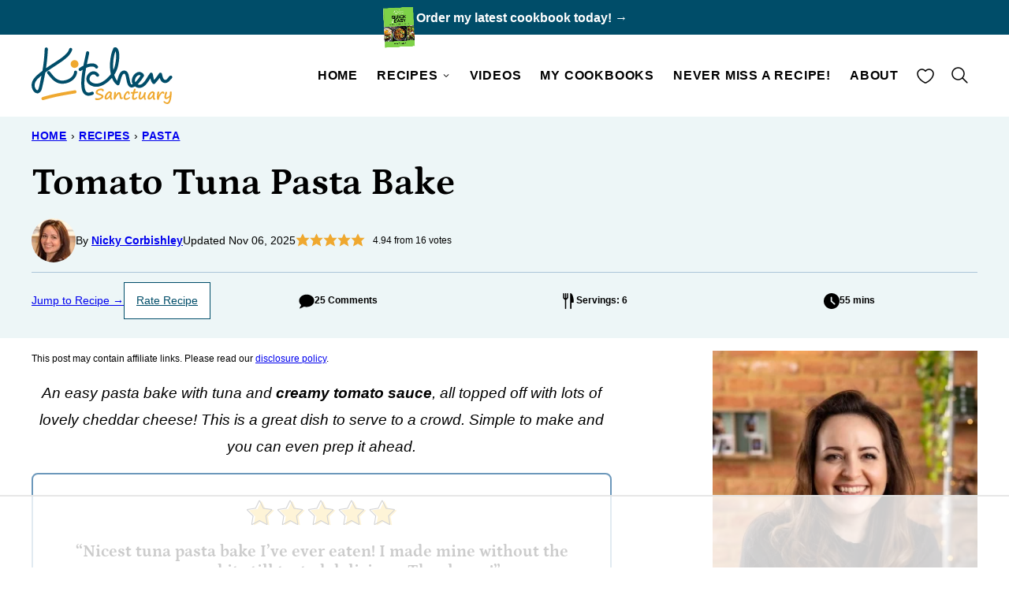

--- FILE ---
content_type: text/html; charset=UTF-8
request_url: https://www.kitchensanctuary.com/tomato-tuna-pasta-bake/
body_size: 162211
content:
<!DOCTYPE html><html lang="en-US">
<head><meta charset="UTF-8"><script type="text/javascript">(window.NREUM||(NREUM={})).init={ajax:{deny_list:["bam.nr-data.net"]},feature_flags:["soft_nav"]};(window.NREUM||(NREUM={})).loader_config={licenseKey:"04a2825864",applicationID:"137330263",browserID:"137330458"};;/*! For license information please see nr-loader-rum-1.308.0.min.js.LICENSE.txt */
(()=>{var e,t,r={163:(e,t,r)=>{"use strict";r.d(t,{j:()=>E});var n=r(384),i=r(1741);var a=r(2555);r(860).K7.genericEvents;const s="experimental.resources",o="register",c=e=>{if(!e||"string"!=typeof e)return!1;try{document.createDocumentFragment().querySelector(e)}catch{return!1}return!0};var d=r(2614),u=r(944),l=r(8122);const f="[data-nr-mask]",g=e=>(0,l.a)(e,(()=>{const e={feature_flags:[],experimental:{allow_registered_children:!1,resources:!1},mask_selector:"*",block_selector:"[data-nr-block]",mask_input_options:{color:!1,date:!1,"datetime-local":!1,email:!1,month:!1,number:!1,range:!1,search:!1,tel:!1,text:!1,time:!1,url:!1,week:!1,textarea:!1,select:!1,password:!0}};return{ajax:{deny_list:void 0,block_internal:!0,enabled:!0,autoStart:!0},api:{get allow_registered_children(){return e.feature_flags.includes(o)||e.experimental.allow_registered_children},set allow_registered_children(t){e.experimental.allow_registered_children=t},duplicate_registered_data:!1},browser_consent_mode:{enabled:!1},distributed_tracing:{enabled:void 0,exclude_newrelic_header:void 0,cors_use_newrelic_header:void 0,cors_use_tracecontext_headers:void 0,allowed_origins:void 0},get feature_flags(){return e.feature_flags},set feature_flags(t){e.feature_flags=t},generic_events:{enabled:!0,autoStart:!0},harvest:{interval:30},jserrors:{enabled:!0,autoStart:!0},logging:{enabled:!0,autoStart:!0},metrics:{enabled:!0,autoStart:!0},obfuscate:void 0,page_action:{enabled:!0},page_view_event:{enabled:!0,autoStart:!0},page_view_timing:{enabled:!0,autoStart:!0},performance:{capture_marks:!1,capture_measures:!1,capture_detail:!0,resources:{get enabled(){return e.feature_flags.includes(s)||e.experimental.resources},set enabled(t){e.experimental.resources=t},asset_types:[],first_party_domains:[],ignore_newrelic:!0}},privacy:{cookies_enabled:!0},proxy:{assets:void 0,beacon:void 0},session:{expiresMs:d.wk,inactiveMs:d.BB},session_replay:{autoStart:!0,enabled:!1,preload:!1,sampling_rate:10,error_sampling_rate:100,collect_fonts:!1,inline_images:!1,fix_stylesheets:!0,mask_all_inputs:!0,get mask_text_selector(){return e.mask_selector},set mask_text_selector(t){c(t)?e.mask_selector="".concat(t,",").concat(f):""===t||null===t?e.mask_selector=f:(0,u.R)(5,t)},get block_class(){return"nr-block"},get ignore_class(){return"nr-ignore"},get mask_text_class(){return"nr-mask"},get block_selector(){return e.block_selector},set block_selector(t){c(t)?e.block_selector+=",".concat(t):""!==t&&(0,u.R)(6,t)},get mask_input_options(){return e.mask_input_options},set mask_input_options(t){t&&"object"==typeof t?e.mask_input_options={...t,password:!0}:(0,u.R)(7,t)}},session_trace:{enabled:!0,autoStart:!0},soft_navigations:{enabled:!0,autoStart:!0},spa:{enabled:!0,autoStart:!0},ssl:void 0,user_actions:{enabled:!0,elementAttributes:["id","className","tagName","type"]}}})());var p=r(6154),m=r(9324);let h=0;const v={buildEnv:m.F3,distMethod:m.Xs,version:m.xv,originTime:p.WN},b={consented:!1},y={appMetadata:{},get consented(){return this.session?.state?.consent||b.consented},set consented(e){b.consented=e},customTransaction:void 0,denyList:void 0,disabled:!1,harvester:void 0,isolatedBacklog:!1,isRecording:!1,loaderType:void 0,maxBytes:3e4,obfuscator:void 0,onerror:void 0,ptid:void 0,releaseIds:{},session:void 0,timeKeeper:void 0,registeredEntities:[],jsAttributesMetadata:{bytes:0},get harvestCount(){return++h}},_=e=>{const t=(0,l.a)(e,y),r=Object.keys(v).reduce((e,t)=>(e[t]={value:v[t],writable:!1,configurable:!0,enumerable:!0},e),{});return Object.defineProperties(t,r)};var w=r(5701);const x=e=>{const t=e.startsWith("http");e+="/",r.p=t?e:"https://"+e};var R=r(7836),k=r(3241);const A={accountID:void 0,trustKey:void 0,agentID:void 0,licenseKey:void 0,applicationID:void 0,xpid:void 0},S=e=>(0,l.a)(e,A),T=new Set;function E(e,t={},r,s){let{init:o,info:c,loader_config:d,runtime:u={},exposed:l=!0}=t;if(!c){const e=(0,n.pV)();o=e.init,c=e.info,d=e.loader_config}e.init=g(o||{}),e.loader_config=S(d||{}),c.jsAttributes??={},p.bv&&(c.jsAttributes.isWorker=!0),e.info=(0,a.D)(c);const f=e.init,m=[c.beacon,c.errorBeacon];T.has(e.agentIdentifier)||(f.proxy.assets&&(x(f.proxy.assets),m.push(f.proxy.assets)),f.proxy.beacon&&m.push(f.proxy.beacon),e.beacons=[...m],function(e){const t=(0,n.pV)();Object.getOwnPropertyNames(i.W.prototype).forEach(r=>{const n=i.W.prototype[r];if("function"!=typeof n||"constructor"===n)return;let a=t[r];e[r]&&!1!==e.exposed&&"micro-agent"!==e.runtime?.loaderType&&(t[r]=(...t)=>{const n=e[r](...t);return a?a(...t):n})})}(e),(0,n.US)("activatedFeatures",w.B)),u.denyList=[...f.ajax.deny_list||[],...f.ajax.block_internal?m:[]],u.ptid=e.agentIdentifier,u.loaderType=r,e.runtime=_(u),T.has(e.agentIdentifier)||(e.ee=R.ee.get(e.agentIdentifier),e.exposed=l,(0,k.W)({agentIdentifier:e.agentIdentifier,drained:!!w.B?.[e.agentIdentifier],type:"lifecycle",name:"initialize",feature:void 0,data:e.config})),T.add(e.agentIdentifier)}},384:(e,t,r)=>{"use strict";r.d(t,{NT:()=>s,US:()=>u,Zm:()=>o,bQ:()=>d,dV:()=>c,pV:()=>l});var n=r(6154),i=r(1863),a=r(1910);const s={beacon:"bam.nr-data.net",errorBeacon:"bam.nr-data.net"};function o(){return n.gm.NREUM||(n.gm.NREUM={}),void 0===n.gm.newrelic&&(n.gm.newrelic=n.gm.NREUM),n.gm.NREUM}function c(){let e=o();return e.o||(e.o={ST:n.gm.setTimeout,SI:n.gm.setImmediate||n.gm.setInterval,CT:n.gm.clearTimeout,XHR:n.gm.XMLHttpRequest,REQ:n.gm.Request,EV:n.gm.Event,PR:n.gm.Promise,MO:n.gm.MutationObserver,FETCH:n.gm.fetch,WS:n.gm.WebSocket},(0,a.i)(...Object.values(e.o))),e}function d(e,t){let r=o();r.initializedAgents??={},t.initializedAt={ms:(0,i.t)(),date:new Date},r.initializedAgents[e]=t}function u(e,t){o()[e]=t}function l(){return function(){let e=o();const t=e.info||{};e.info={beacon:s.beacon,errorBeacon:s.errorBeacon,...t}}(),function(){let e=o();const t=e.init||{};e.init={...t}}(),c(),function(){let e=o();const t=e.loader_config||{};e.loader_config={...t}}(),o()}},782:(e,t,r)=>{"use strict";r.d(t,{T:()=>n});const n=r(860).K7.pageViewTiming},860:(e,t,r)=>{"use strict";r.d(t,{$J:()=>u,K7:()=>c,P3:()=>d,XX:()=>i,Yy:()=>o,df:()=>a,qY:()=>n,v4:()=>s});const n="events",i="jserrors",a="browser/blobs",s="rum",o="browser/logs",c={ajax:"ajax",genericEvents:"generic_events",jserrors:i,logging:"logging",metrics:"metrics",pageAction:"page_action",pageViewEvent:"page_view_event",pageViewTiming:"page_view_timing",sessionReplay:"session_replay",sessionTrace:"session_trace",softNav:"soft_navigations",spa:"spa"},d={[c.pageViewEvent]:1,[c.pageViewTiming]:2,[c.metrics]:3,[c.jserrors]:4,[c.spa]:5,[c.ajax]:6,[c.sessionTrace]:7,[c.softNav]:8,[c.sessionReplay]:9,[c.logging]:10,[c.genericEvents]:11},u={[c.pageViewEvent]:s,[c.pageViewTiming]:n,[c.ajax]:n,[c.spa]:n,[c.softNav]:n,[c.metrics]:i,[c.jserrors]:i,[c.sessionTrace]:a,[c.sessionReplay]:a,[c.logging]:o,[c.genericEvents]:"ins"}},944:(e,t,r)=>{"use strict";r.d(t,{R:()=>i});var n=r(3241);function i(e,t){"function"==typeof console.debug&&(console.debug("New Relic Warning: https://github.com/newrelic/newrelic-browser-agent/blob/main/docs/warning-codes.md#".concat(e),t),(0,n.W)({agentIdentifier:null,drained:null,type:"data",name:"warn",feature:"warn",data:{code:e,secondary:t}}))}},1687:(e,t,r)=>{"use strict";r.d(t,{Ak:()=>d,Ze:()=>f,x3:()=>u});var n=r(3241),i=r(7836),a=r(3606),s=r(860),o=r(2646);const c={};function d(e,t){const r={staged:!1,priority:s.P3[t]||0};l(e),c[e].get(t)||c[e].set(t,r)}function u(e,t){e&&c[e]&&(c[e].get(t)&&c[e].delete(t),p(e,t,!1),c[e].size&&g(e))}function l(e){if(!e)throw new Error("agentIdentifier required");c[e]||(c[e]=new Map)}function f(e="",t="feature",r=!1){if(l(e),!e||!c[e].get(t)||r)return p(e,t);c[e].get(t).staged=!0,g(e)}function g(e){const t=Array.from(c[e]);t.every(([e,t])=>t.staged)&&(t.sort((e,t)=>e[1].priority-t[1].priority),t.forEach(([t])=>{c[e].delete(t),p(e,t)}))}function p(e,t,r=!0){const s=e?i.ee.get(e):i.ee,c=a.i.handlers;if(!s.aborted&&s.backlog&&c){if((0,n.W)({agentIdentifier:e,type:"lifecycle",name:"drain",feature:t}),r){const e=s.backlog[t],r=c[t];if(r){for(let t=0;e&&t<e.length;++t)m(e[t],r);Object.entries(r).forEach(([e,t])=>{Object.values(t||{}).forEach(t=>{t[0]?.on&&t[0]?.context()instanceof o.y&&t[0].on(e,t[1])})})}}s.isolatedBacklog||delete c[t],s.backlog[t]=null,s.emit("drain-"+t,[])}}function m(e,t){var r=e[1];Object.values(t[r]||{}).forEach(t=>{var r=e[0];if(t[0]===r){var n=t[1],i=e[3],a=e[2];n.apply(i,a)}})}},1738:(e,t,r)=>{"use strict";r.d(t,{U:()=>g,Y:()=>f});var n=r(3241),i=r(9908),a=r(1863),s=r(944),o=r(5701),c=r(3969),d=r(8362),u=r(860),l=r(4261);function f(e,t,r,a){const f=a||r;!f||f[e]&&f[e]!==d.d.prototype[e]||(f[e]=function(){(0,i.p)(c.xV,["API/"+e+"/called"],void 0,u.K7.metrics,r.ee),(0,n.W)({agentIdentifier:r.agentIdentifier,drained:!!o.B?.[r.agentIdentifier],type:"data",name:"api",feature:l.Pl+e,data:{}});try{return t.apply(this,arguments)}catch(e){(0,s.R)(23,e)}})}function g(e,t,r,n,s){const o=e.info;null===r?delete o.jsAttributes[t]:o.jsAttributes[t]=r,(s||null===r)&&(0,i.p)(l.Pl+n,[(0,a.t)(),t,r],void 0,"session",e.ee)}},1741:(e,t,r)=>{"use strict";r.d(t,{W:()=>a});var n=r(944),i=r(4261);class a{#e(e,...t){if(this[e]!==a.prototype[e])return this[e](...t);(0,n.R)(35,e)}addPageAction(e,t){return this.#e(i.hG,e,t)}register(e){return this.#e(i.eY,e)}recordCustomEvent(e,t){return this.#e(i.fF,e,t)}setPageViewName(e,t){return this.#e(i.Fw,e,t)}setCustomAttribute(e,t,r){return this.#e(i.cD,e,t,r)}noticeError(e,t){return this.#e(i.o5,e,t)}setUserId(e,t=!1){return this.#e(i.Dl,e,t)}setApplicationVersion(e){return this.#e(i.nb,e)}setErrorHandler(e){return this.#e(i.bt,e)}addRelease(e,t){return this.#e(i.k6,e,t)}log(e,t){return this.#e(i.$9,e,t)}start(){return this.#e(i.d3)}finished(e){return this.#e(i.BL,e)}recordReplay(){return this.#e(i.CH)}pauseReplay(){return this.#e(i.Tb)}addToTrace(e){return this.#e(i.U2,e)}setCurrentRouteName(e){return this.#e(i.PA,e)}interaction(e){return this.#e(i.dT,e)}wrapLogger(e,t,r){return this.#e(i.Wb,e,t,r)}measure(e,t){return this.#e(i.V1,e,t)}consent(e){return this.#e(i.Pv,e)}}},1863:(e,t,r)=>{"use strict";function n(){return Math.floor(performance.now())}r.d(t,{t:()=>n})},1910:(e,t,r)=>{"use strict";r.d(t,{i:()=>a});var n=r(944);const i=new Map;function a(...e){return e.every(e=>{if(i.has(e))return i.get(e);const t="function"==typeof e?e.toString():"",r=t.includes("[native code]"),a=t.includes("nrWrapper");return r||a||(0,n.R)(64,e?.name||t),i.set(e,r),r})}},2555:(e,t,r)=>{"use strict";r.d(t,{D:()=>o,f:()=>s});var n=r(384),i=r(8122);const a={beacon:n.NT.beacon,errorBeacon:n.NT.errorBeacon,licenseKey:void 0,applicationID:void 0,sa:void 0,queueTime:void 0,applicationTime:void 0,ttGuid:void 0,user:void 0,account:void 0,product:void 0,extra:void 0,jsAttributes:{},userAttributes:void 0,atts:void 0,transactionName:void 0,tNamePlain:void 0};function s(e){try{return!!e.licenseKey&&!!e.errorBeacon&&!!e.applicationID}catch(e){return!1}}const o=e=>(0,i.a)(e,a)},2614:(e,t,r)=>{"use strict";r.d(t,{BB:()=>s,H3:()=>n,g:()=>d,iL:()=>c,tS:()=>o,uh:()=>i,wk:()=>a});const n="NRBA",i="SESSION",a=144e5,s=18e5,o={STARTED:"session-started",PAUSE:"session-pause",RESET:"session-reset",RESUME:"session-resume",UPDATE:"session-update"},c={SAME_TAB:"same-tab",CROSS_TAB:"cross-tab"},d={OFF:0,FULL:1,ERROR:2}},2646:(e,t,r)=>{"use strict";r.d(t,{y:()=>n});class n{constructor(e){this.contextId=e}}},2843:(e,t,r)=>{"use strict";r.d(t,{G:()=>a,u:()=>i});var n=r(3878);function i(e,t=!1,r,i){(0,n.DD)("visibilitychange",function(){if(t)return void("hidden"===document.visibilityState&&e());e(document.visibilityState)},r,i)}function a(e,t,r){(0,n.sp)("pagehide",e,t,r)}},3241:(e,t,r)=>{"use strict";r.d(t,{W:()=>a});var n=r(6154);const i="newrelic";function a(e={}){try{n.gm.dispatchEvent(new CustomEvent(i,{detail:e}))}catch(e){}}},3606:(e,t,r)=>{"use strict";r.d(t,{i:()=>a});var n=r(9908);a.on=s;var i=a.handlers={};function a(e,t,r,a){s(a||n.d,i,e,t,r)}function s(e,t,r,i,a){a||(a="feature"),e||(e=n.d);var s=t[a]=t[a]||{};(s[r]=s[r]||[]).push([e,i])}},3878:(e,t,r)=>{"use strict";function n(e,t){return{capture:e,passive:!1,signal:t}}function i(e,t,r=!1,i){window.addEventListener(e,t,n(r,i))}function a(e,t,r=!1,i){document.addEventListener(e,t,n(r,i))}r.d(t,{DD:()=>a,jT:()=>n,sp:()=>i})},3969:(e,t,r)=>{"use strict";r.d(t,{TZ:()=>n,XG:()=>o,rs:()=>i,xV:()=>s,z_:()=>a});const n=r(860).K7.metrics,i="sm",a="cm",s="storeSupportabilityMetrics",o="storeEventMetrics"},4234:(e,t,r)=>{"use strict";r.d(t,{W:()=>a});var n=r(7836),i=r(1687);class a{constructor(e,t){this.agentIdentifier=e,this.ee=n.ee.get(e),this.featureName=t,this.blocked=!1}deregisterDrain(){(0,i.x3)(this.agentIdentifier,this.featureName)}}},4261:(e,t,r)=>{"use strict";r.d(t,{$9:()=>d,BL:()=>o,CH:()=>g,Dl:()=>_,Fw:()=>y,PA:()=>h,Pl:()=>n,Pv:()=>k,Tb:()=>l,U2:()=>a,V1:()=>R,Wb:()=>x,bt:()=>b,cD:()=>v,d3:()=>w,dT:()=>c,eY:()=>p,fF:()=>f,hG:()=>i,k6:()=>s,nb:()=>m,o5:()=>u});const n="api-",i="addPageAction",a="addToTrace",s="addRelease",o="finished",c="interaction",d="log",u="noticeError",l="pauseReplay",f="recordCustomEvent",g="recordReplay",p="register",m="setApplicationVersion",h="setCurrentRouteName",v="setCustomAttribute",b="setErrorHandler",y="setPageViewName",_="setUserId",w="start",x="wrapLogger",R="measure",k="consent"},5289:(e,t,r)=>{"use strict";r.d(t,{GG:()=>s,Qr:()=>c,sB:()=>o});var n=r(3878),i=r(6389);function a(){return"undefined"==typeof document||"complete"===document.readyState}function s(e,t){if(a())return e();const r=(0,i.J)(e),s=setInterval(()=>{a()&&(clearInterval(s),r())},500);(0,n.sp)("load",r,t)}function o(e){if(a())return e();(0,n.DD)("DOMContentLoaded",e)}function c(e){if(a())return e();(0,n.sp)("popstate",e)}},5607:(e,t,r)=>{"use strict";r.d(t,{W:()=>n});const n=(0,r(9566).bz)()},5701:(e,t,r)=>{"use strict";r.d(t,{B:()=>a,t:()=>s});var n=r(3241);const i=new Set,a={};function s(e,t){const r=t.agentIdentifier;a[r]??={},e&&"object"==typeof e&&(i.has(r)||(t.ee.emit("rumresp",[e]),a[r]=e,i.add(r),(0,n.W)({agentIdentifier:r,loaded:!0,drained:!0,type:"lifecycle",name:"load",feature:void 0,data:e})))}},6154:(e,t,r)=>{"use strict";r.d(t,{OF:()=>c,RI:()=>i,WN:()=>u,bv:()=>a,eN:()=>l,gm:()=>s,mw:()=>o,sb:()=>d});var n=r(1863);const i="undefined"!=typeof window&&!!window.document,a="undefined"!=typeof WorkerGlobalScope&&("undefined"!=typeof self&&self instanceof WorkerGlobalScope&&self.navigator instanceof WorkerNavigator||"undefined"!=typeof globalThis&&globalThis instanceof WorkerGlobalScope&&globalThis.navigator instanceof WorkerNavigator),s=i?window:"undefined"!=typeof WorkerGlobalScope&&("undefined"!=typeof self&&self instanceof WorkerGlobalScope&&self||"undefined"!=typeof globalThis&&globalThis instanceof WorkerGlobalScope&&globalThis),o=Boolean("hidden"===s?.document?.visibilityState),c=/iPad|iPhone|iPod/.test(s.navigator?.userAgent),d=c&&"undefined"==typeof SharedWorker,u=((()=>{const e=s.navigator?.userAgent?.match(/Firefox[/\s](\d+\.\d+)/);Array.isArray(e)&&e.length>=2&&e[1]})(),Date.now()-(0,n.t)()),l=()=>"undefined"!=typeof PerformanceNavigationTiming&&s?.performance?.getEntriesByType("navigation")?.[0]?.responseStart},6389:(e,t,r)=>{"use strict";function n(e,t=500,r={}){const n=r?.leading||!1;let i;return(...r)=>{n&&void 0===i&&(e.apply(this,r),i=setTimeout(()=>{i=clearTimeout(i)},t)),n||(clearTimeout(i),i=setTimeout(()=>{e.apply(this,r)},t))}}function i(e){let t=!1;return(...r)=>{t||(t=!0,e.apply(this,r))}}r.d(t,{J:()=>i,s:()=>n})},6630:(e,t,r)=>{"use strict";r.d(t,{T:()=>n});const n=r(860).K7.pageViewEvent},7699:(e,t,r)=>{"use strict";r.d(t,{It:()=>a,KC:()=>o,No:()=>i,qh:()=>s});var n=r(860);const i=16e3,a=1e6,s="SESSION_ERROR",o={[n.K7.logging]:!0,[n.K7.genericEvents]:!1,[n.K7.jserrors]:!1,[n.K7.ajax]:!1}},7836:(e,t,r)=>{"use strict";r.d(t,{P:()=>o,ee:()=>c});var n=r(384),i=r(8990),a=r(2646),s=r(5607);const o="nr@context:".concat(s.W),c=function e(t,r){var n={},s={},u={},l=!1;try{l=16===r.length&&d.initializedAgents?.[r]?.runtime.isolatedBacklog}catch(e){}var f={on:p,addEventListener:p,removeEventListener:function(e,t){var r=n[e];if(!r)return;for(var i=0;i<r.length;i++)r[i]===t&&r.splice(i,1)},emit:function(e,r,n,i,a){!1!==a&&(a=!0);if(c.aborted&&!i)return;t&&a&&t.emit(e,r,n);var o=g(n);m(e).forEach(e=>{e.apply(o,r)});var d=v()[s[e]];d&&d.push([f,e,r,o]);return o},get:h,listeners:m,context:g,buffer:function(e,t){const r=v();if(t=t||"feature",f.aborted)return;Object.entries(e||{}).forEach(([e,n])=>{s[n]=t,t in r||(r[t]=[])})},abort:function(){f._aborted=!0,Object.keys(f.backlog).forEach(e=>{delete f.backlog[e]})},isBuffering:function(e){return!!v()[s[e]]},debugId:r,backlog:l?{}:t&&"object"==typeof t.backlog?t.backlog:{},isolatedBacklog:l};return Object.defineProperty(f,"aborted",{get:()=>{let e=f._aborted||!1;return e||(t&&(e=t.aborted),e)}}),f;function g(e){return e&&e instanceof a.y?e:e?(0,i.I)(e,o,()=>new a.y(o)):new a.y(o)}function p(e,t){n[e]=m(e).concat(t)}function m(e){return n[e]||[]}function h(t){return u[t]=u[t]||e(f,t)}function v(){return f.backlog}}(void 0,"globalEE"),d=(0,n.Zm)();d.ee||(d.ee=c)},8122:(e,t,r)=>{"use strict";r.d(t,{a:()=>i});var n=r(944);function i(e,t){try{if(!e||"object"!=typeof e)return(0,n.R)(3);if(!t||"object"!=typeof t)return(0,n.R)(4);const r=Object.create(Object.getPrototypeOf(t),Object.getOwnPropertyDescriptors(t)),a=0===Object.keys(r).length?e:r;for(let s in a)if(void 0!==e[s])try{if(null===e[s]){r[s]=null;continue}Array.isArray(e[s])&&Array.isArray(t[s])?r[s]=Array.from(new Set([...e[s],...t[s]])):"object"==typeof e[s]&&"object"==typeof t[s]?r[s]=i(e[s],t[s]):r[s]=e[s]}catch(e){r[s]||(0,n.R)(1,e)}return r}catch(e){(0,n.R)(2,e)}}},8362:(e,t,r)=>{"use strict";r.d(t,{d:()=>a});var n=r(9566),i=r(1741);class a extends i.W{agentIdentifier=(0,n.LA)(16)}},8374:(e,t,r)=>{r.nc=(()=>{try{return document?.currentScript?.nonce}catch(e){}return""})()},8990:(e,t,r)=>{"use strict";r.d(t,{I:()=>i});var n=Object.prototype.hasOwnProperty;function i(e,t,r){if(n.call(e,t))return e[t];var i=r();if(Object.defineProperty&&Object.keys)try{return Object.defineProperty(e,t,{value:i,writable:!0,enumerable:!1}),i}catch(e){}return e[t]=i,i}},9324:(e,t,r)=>{"use strict";r.d(t,{F3:()=>i,Xs:()=>a,xv:()=>n});const n="1.308.0",i="PROD",a="CDN"},9566:(e,t,r)=>{"use strict";r.d(t,{LA:()=>o,bz:()=>s});var n=r(6154);const i="xxxxxxxx-xxxx-4xxx-yxxx-xxxxxxxxxxxx";function a(e,t){return e?15&e[t]:16*Math.random()|0}function s(){const e=n.gm?.crypto||n.gm?.msCrypto;let t,r=0;return e&&e.getRandomValues&&(t=e.getRandomValues(new Uint8Array(30))),i.split("").map(e=>"x"===e?a(t,r++).toString(16):"y"===e?(3&a()|8).toString(16):e).join("")}function o(e){const t=n.gm?.crypto||n.gm?.msCrypto;let r,i=0;t&&t.getRandomValues&&(r=t.getRandomValues(new Uint8Array(e)));const s=[];for(var o=0;o<e;o++)s.push(a(r,i++).toString(16));return s.join("")}},9908:(e,t,r)=>{"use strict";r.d(t,{d:()=>n,p:()=>i});var n=r(7836).ee.get("handle");function i(e,t,r,i,a){a?(a.buffer([e],i),a.emit(e,t,r)):(n.buffer([e],i),n.emit(e,t,r))}}},n={};function i(e){var t=n[e];if(void 0!==t)return t.exports;var a=n[e]={exports:{}};return r[e](a,a.exports,i),a.exports}i.m=r,i.d=(e,t)=>{for(var r in t)i.o(t,r)&&!i.o(e,r)&&Object.defineProperty(e,r,{enumerable:!0,get:t[r]})},i.f={},i.e=e=>Promise.all(Object.keys(i.f).reduce((t,r)=>(i.f[r](e,t),t),[])),i.u=e=>"nr-rum-1.308.0.min.js",i.o=(e,t)=>Object.prototype.hasOwnProperty.call(e,t),e={},t="NRBA-1.308.0.PROD:",i.l=(r,n,a,s)=>{if(e[r])e[r].push(n);else{var o,c;if(void 0!==a)for(var d=document.getElementsByTagName("script"),u=0;u<d.length;u++){var l=d[u];if(l.getAttribute("src")==r||l.getAttribute("data-webpack")==t+a){o=l;break}}if(!o){c=!0;var f={296:"sha512-+MIMDsOcckGXa1EdWHqFNv7P+JUkd5kQwCBr3KE6uCvnsBNUrdSt4a/3/L4j4TxtnaMNjHpza2/erNQbpacJQA=="};(o=document.createElement("script")).charset="utf-8",i.nc&&o.setAttribute("nonce",i.nc),o.setAttribute("data-webpack",t+a),o.src=r,0!==o.src.indexOf(window.location.origin+"/")&&(o.crossOrigin="anonymous"),f[s]&&(o.integrity=f[s])}e[r]=[n];var g=(t,n)=>{o.onerror=o.onload=null,clearTimeout(p);var i=e[r];if(delete e[r],o.parentNode&&o.parentNode.removeChild(o),i&&i.forEach(e=>e(n)),t)return t(n)},p=setTimeout(g.bind(null,void 0,{type:"timeout",target:o}),12e4);o.onerror=g.bind(null,o.onerror),o.onload=g.bind(null,o.onload),c&&document.head.appendChild(o)}},i.r=e=>{"undefined"!=typeof Symbol&&Symbol.toStringTag&&Object.defineProperty(e,Symbol.toStringTag,{value:"Module"}),Object.defineProperty(e,"__esModule",{value:!0})},i.p="https://js-agent.newrelic.com/",(()=>{var e={374:0,840:0};i.f.j=(t,r)=>{var n=i.o(e,t)?e[t]:void 0;if(0!==n)if(n)r.push(n[2]);else{var a=new Promise((r,i)=>n=e[t]=[r,i]);r.push(n[2]=a);var s=i.p+i.u(t),o=new Error;i.l(s,r=>{if(i.o(e,t)&&(0!==(n=e[t])&&(e[t]=void 0),n)){var a=r&&("load"===r.type?"missing":r.type),s=r&&r.target&&r.target.src;o.message="Loading chunk "+t+" failed: ("+a+": "+s+")",o.name="ChunkLoadError",o.type=a,o.request=s,n[1](o)}},"chunk-"+t,t)}};var t=(t,r)=>{var n,a,[s,o,c]=r,d=0;if(s.some(t=>0!==e[t])){for(n in o)i.o(o,n)&&(i.m[n]=o[n]);if(c)c(i)}for(t&&t(r);d<s.length;d++)a=s[d],i.o(e,a)&&e[a]&&e[a][0](),e[a]=0},r=self["webpackChunk:NRBA-1.308.0.PROD"]=self["webpackChunk:NRBA-1.308.0.PROD"]||[];r.forEach(t.bind(null,0)),r.push=t.bind(null,r.push.bind(r))})(),(()=>{"use strict";i(8374);var e=i(8362),t=i(860);const r=Object.values(t.K7);var n=i(163);var a=i(9908),s=i(1863),o=i(4261),c=i(1738);var d=i(1687),u=i(4234),l=i(5289),f=i(6154),g=i(944),p=i(384);const m=e=>f.RI&&!0===e?.privacy.cookies_enabled;function h(e){return!!(0,p.dV)().o.MO&&m(e)&&!0===e?.session_trace.enabled}var v=i(6389),b=i(7699);class y extends u.W{constructor(e,t){super(e.agentIdentifier,t),this.agentRef=e,this.abortHandler=void 0,this.featAggregate=void 0,this.loadedSuccessfully=void 0,this.onAggregateImported=new Promise(e=>{this.loadedSuccessfully=e}),this.deferred=Promise.resolve(),!1===e.init[this.featureName].autoStart?this.deferred=new Promise((t,r)=>{this.ee.on("manual-start-all",(0,v.J)(()=>{(0,d.Ak)(e.agentIdentifier,this.featureName),t()}))}):(0,d.Ak)(e.agentIdentifier,t)}importAggregator(e,t,r={}){if(this.featAggregate)return;const n=async()=>{let n;await this.deferred;try{if(m(e.init)){const{setupAgentSession:t}=await i.e(296).then(i.bind(i,3305));n=t(e)}}catch(e){(0,g.R)(20,e),this.ee.emit("internal-error",[e]),(0,a.p)(b.qh,[e],void 0,this.featureName,this.ee)}try{if(!this.#t(this.featureName,n,e.init))return(0,d.Ze)(this.agentIdentifier,this.featureName),void this.loadedSuccessfully(!1);const{Aggregate:i}=await t();this.featAggregate=new i(e,r),e.runtime.harvester.initializedAggregates.push(this.featAggregate),this.loadedSuccessfully(!0)}catch(e){(0,g.R)(34,e),this.abortHandler?.(),(0,d.Ze)(this.agentIdentifier,this.featureName,!0),this.loadedSuccessfully(!1),this.ee&&this.ee.abort()}};f.RI?(0,l.GG)(()=>n(),!0):n()}#t(e,r,n){if(this.blocked)return!1;switch(e){case t.K7.sessionReplay:return h(n)&&!!r;case t.K7.sessionTrace:return!!r;default:return!0}}}var _=i(6630),w=i(2614),x=i(3241);class R extends y{static featureName=_.T;constructor(e){var t;super(e,_.T),this.setupInspectionEvents(e.agentIdentifier),t=e,(0,c.Y)(o.Fw,function(e,r){"string"==typeof e&&("/"!==e.charAt(0)&&(e="/"+e),t.runtime.customTransaction=(r||"http://custom.transaction")+e,(0,a.p)(o.Pl+o.Fw,[(0,s.t)()],void 0,void 0,t.ee))},t),this.importAggregator(e,()=>i.e(296).then(i.bind(i,3943)))}setupInspectionEvents(e){const t=(t,r)=>{t&&(0,x.W)({agentIdentifier:e,timeStamp:t.timeStamp,loaded:"complete"===t.target.readyState,type:"window",name:r,data:t.target.location+""})};(0,l.sB)(e=>{t(e,"DOMContentLoaded")}),(0,l.GG)(e=>{t(e,"load")}),(0,l.Qr)(e=>{t(e,"navigate")}),this.ee.on(w.tS.UPDATE,(t,r)=>{(0,x.W)({agentIdentifier:e,type:"lifecycle",name:"session",data:r})})}}class k extends e.d{constructor(e){var t;(super(),f.gm)?(this.features={},(0,p.bQ)(this.agentIdentifier,this),this.desiredFeatures=new Set(e.features||[]),this.desiredFeatures.add(R),(0,n.j)(this,e,e.loaderType||"agent"),t=this,(0,c.Y)(o.cD,function(e,r,n=!1){if("string"==typeof e){if(["string","number","boolean"].includes(typeof r)||null===r)return(0,c.U)(t,e,r,o.cD,n);(0,g.R)(40,typeof r)}else(0,g.R)(39,typeof e)},t),function(e){(0,c.Y)(o.Dl,function(t,r=!1){if("string"!=typeof t&&null!==t)return void(0,g.R)(41,typeof t);const n=e.info.jsAttributes["enduser.id"];r&&null!=n&&n!==t?(0,a.p)(o.Pl+"setUserIdAndResetSession",[t],void 0,"session",e.ee):(0,c.U)(e,"enduser.id",t,o.Dl,!0)},e)}(this),function(e){(0,c.Y)(o.nb,function(t){if("string"==typeof t||null===t)return(0,c.U)(e,"application.version",t,o.nb,!1);(0,g.R)(42,typeof t)},e)}(this),function(e){(0,c.Y)(o.d3,function(){e.ee.emit("manual-start-all")},e)}(this),function(e){(0,c.Y)(o.Pv,function(t=!0){if("boolean"==typeof t){if((0,a.p)(o.Pl+o.Pv,[t],void 0,"session",e.ee),e.runtime.consented=t,t){const t=e.features.page_view_event;t.onAggregateImported.then(e=>{const r=t.featAggregate;e&&!r.sentRum&&r.sendRum()})}}else(0,g.R)(65,typeof t)},e)}(this),this.run()):(0,g.R)(21)}get config(){return{info:this.info,init:this.init,loader_config:this.loader_config,runtime:this.runtime}}get api(){return this}run(){try{const e=function(e){const t={};return r.forEach(r=>{t[r]=!!e[r]?.enabled}),t}(this.init),n=[...this.desiredFeatures];n.sort((e,r)=>t.P3[e.featureName]-t.P3[r.featureName]),n.forEach(r=>{if(!e[r.featureName]&&r.featureName!==t.K7.pageViewEvent)return;if(r.featureName===t.K7.spa)return void(0,g.R)(67);const n=function(e){switch(e){case t.K7.ajax:return[t.K7.jserrors];case t.K7.sessionTrace:return[t.K7.ajax,t.K7.pageViewEvent];case t.K7.sessionReplay:return[t.K7.sessionTrace];case t.K7.pageViewTiming:return[t.K7.pageViewEvent];default:return[]}}(r.featureName).filter(e=>!(e in this.features));n.length>0&&(0,g.R)(36,{targetFeature:r.featureName,missingDependencies:n}),this.features[r.featureName]=new r(this)})}catch(e){(0,g.R)(22,e);for(const e in this.features)this.features[e].abortHandler?.();const t=(0,p.Zm)();delete t.initializedAgents[this.agentIdentifier]?.features,delete this.sharedAggregator;return t.ee.get(this.agentIdentifier).abort(),!1}}}var A=i(2843),S=i(782);class T extends y{static featureName=S.T;constructor(e){super(e,S.T),f.RI&&((0,A.u)(()=>(0,a.p)("docHidden",[(0,s.t)()],void 0,S.T,this.ee),!0),(0,A.G)(()=>(0,a.p)("winPagehide",[(0,s.t)()],void 0,S.T,this.ee)),this.importAggregator(e,()=>i.e(296).then(i.bind(i,2117))))}}var E=i(3969);class I extends y{static featureName=E.TZ;constructor(e){super(e,E.TZ),f.RI&&document.addEventListener("securitypolicyviolation",e=>{(0,a.p)(E.xV,["Generic/CSPViolation/Detected"],void 0,this.featureName,this.ee)}),this.importAggregator(e,()=>i.e(296).then(i.bind(i,9623)))}}new k({features:[R,T,I],loaderType:"lite"})})()})();</script><script>if(navigator.userAgent.match(/MSIE|Internet Explorer/i)||navigator.userAgent.match(/Trident\/7\..*?rv:11/i)){var href=document.location.href;if(!href.match(/[?&]nowprocket/)){if(href.indexOf("?")==-1){if(href.indexOf("#")==-1){document.location.href=href+"?nowprocket=1"}else{document.location.href=href.replace("#","?nowprocket=1#")}}else{if(href.indexOf("#")==-1){document.location.href=href+"&nowprocket=1"}else{document.location.href=href.replace("#","&nowprocket=1#")}}}}</script><script>(()=>{class RocketLazyLoadScripts{constructor(){this.v="2.0.4",this.userEvents=["keydown","keyup","mousedown","mouseup","mousemove","mouseover","mouseout","touchmove","touchstart","touchend","touchcancel","wheel","click","dblclick","input"],this.attributeEvents=["onblur","onclick","oncontextmenu","ondblclick","onfocus","onmousedown","onmouseenter","onmouseleave","onmousemove","onmouseout","onmouseover","onmouseup","onmousewheel","onscroll","onsubmit"]}async t(){this.i(),this.o(),/iP(ad|hone)/.test(navigator.userAgent)&&this.h(),this.u(),this.l(this),this.m(),this.k(this),this.p(this),this._(),await Promise.all([this.R(),this.L()]),this.lastBreath=Date.now(),this.S(this),this.P(),this.D(),this.O(),this.M(),await this.C(this.delayedScripts.normal),await this.C(this.delayedScripts.defer),await this.C(this.delayedScripts.async),await this.T(),await this.F(),await this.j(),await this.A(),window.dispatchEvent(new Event("rocket-allScriptsLoaded")),this.everythingLoaded=!0,this.lastTouchEnd&&await new Promise(t=>setTimeout(t,500-Date.now()+this.lastTouchEnd)),this.I(),this.H(),this.U(),this.W()}i(){this.CSPIssue=sessionStorage.getItem("rocketCSPIssue"),document.addEventListener("securitypolicyviolation",t=>{this.CSPIssue||"script-src-elem"!==t.violatedDirective||"data"!==t.blockedURI||(this.CSPIssue=!0,sessionStorage.setItem("rocketCSPIssue",!0))},{isRocket:!0})}o(){window.addEventListener("pageshow",t=>{this.persisted=t.persisted,this.realWindowLoadedFired=!0},{isRocket:!0}),window.addEventListener("pagehide",()=>{this.onFirstUserAction=null},{isRocket:!0})}h(){let t;function e(e){t=e}window.addEventListener("touchstart",e,{isRocket:!0}),window.addEventListener("touchend",function i(o){o.changedTouches[0]&&t.changedTouches[0]&&Math.abs(o.changedTouches[0].pageX-t.changedTouches[0].pageX)<10&&Math.abs(o.changedTouches[0].pageY-t.changedTouches[0].pageY)<10&&o.timeStamp-t.timeStamp<200&&(window.removeEventListener("touchstart",e,{isRocket:!0}),window.removeEventListener("touchend",i,{isRocket:!0}),"INPUT"===o.target.tagName&&"text"===o.target.type||(o.target.dispatchEvent(new TouchEvent("touchend",{target:o.target,bubbles:!0})),o.target.dispatchEvent(new MouseEvent("mouseover",{target:o.target,bubbles:!0})),o.target.dispatchEvent(new PointerEvent("click",{target:o.target,bubbles:!0,cancelable:!0,detail:1,clientX:o.changedTouches[0].clientX,clientY:o.changedTouches[0].clientY})),event.preventDefault()))},{isRocket:!0})}q(t){this.userActionTriggered||("mousemove"!==t.type||this.firstMousemoveIgnored?"keyup"===t.type||"mouseover"===t.type||"mouseout"===t.type||(this.userActionTriggered=!0,this.onFirstUserAction&&this.onFirstUserAction()):this.firstMousemoveIgnored=!0),"click"===t.type&&t.preventDefault(),t.stopPropagation(),t.stopImmediatePropagation(),"touchstart"===this.lastEvent&&"touchend"===t.type&&(this.lastTouchEnd=Date.now()),"click"===t.type&&(this.lastTouchEnd=0),this.lastEvent=t.type,t.composedPath&&t.composedPath()[0].getRootNode()instanceof ShadowRoot&&(t.rocketTarget=t.composedPath()[0]),this.savedUserEvents.push(t)}u(){this.savedUserEvents=[],this.userEventHandler=this.q.bind(this),this.userEvents.forEach(t=>window.addEventListener(t,this.userEventHandler,{passive:!1,isRocket:!0})),document.addEventListener("visibilitychange",this.userEventHandler,{isRocket:!0})}U(){this.userEvents.forEach(t=>window.removeEventListener(t,this.userEventHandler,{passive:!1,isRocket:!0})),document.removeEventListener("visibilitychange",this.userEventHandler,{isRocket:!0}),this.savedUserEvents.forEach(t=>{(t.rocketTarget||t.target).dispatchEvent(new window[t.constructor.name](t.type,t))})}m(){const t="return false",e=Array.from(this.attributeEvents,t=>"data-rocket-"+t),i="["+this.attributeEvents.join("],[")+"]",o="[data-rocket-"+this.attributeEvents.join("],[data-rocket-")+"]",s=(e,i,o)=>{o&&o!==t&&(e.setAttribute("data-rocket-"+i,o),e["rocket"+i]=new Function("event",o),e.setAttribute(i,t))};new MutationObserver(t=>{for(const n of t)"attributes"===n.type&&(n.attributeName.startsWith("data-rocket-")||this.everythingLoaded?n.attributeName.startsWith("data-rocket-")&&this.everythingLoaded&&this.N(n.target,n.attributeName.substring(12)):s(n.target,n.attributeName,n.target.getAttribute(n.attributeName))),"childList"===n.type&&n.addedNodes.forEach(t=>{if(t.nodeType===Node.ELEMENT_NODE)if(this.everythingLoaded)for(const i of[t,...t.querySelectorAll(o)])for(const t of i.getAttributeNames())e.includes(t)&&this.N(i,t.substring(12));else for(const e of[t,...t.querySelectorAll(i)])for(const t of e.getAttributeNames())this.attributeEvents.includes(t)&&s(e,t,e.getAttribute(t))})}).observe(document,{subtree:!0,childList:!0,attributeFilter:[...this.attributeEvents,...e]})}I(){this.attributeEvents.forEach(t=>{document.querySelectorAll("[data-rocket-"+t+"]").forEach(e=>{this.N(e,t)})})}N(t,e){const i=t.getAttribute("data-rocket-"+e);i&&(t.setAttribute(e,i),t.removeAttribute("data-rocket-"+e))}k(t){Object.defineProperty(HTMLElement.prototype,"onclick",{get(){return this.rocketonclick||null},set(e){this.rocketonclick=e,this.setAttribute(t.everythingLoaded?"onclick":"data-rocket-onclick","this.rocketonclick(event)")}})}S(t){function e(e,i){let o=e[i];e[i]=null,Object.defineProperty(e,i,{get:()=>o,set(s){t.everythingLoaded?o=s:e["rocket"+i]=o=s}})}e(document,"onreadystatechange"),e(window,"onload"),e(window,"onpageshow");try{Object.defineProperty(document,"readyState",{get:()=>t.rocketReadyState,set(e){t.rocketReadyState=e},configurable:!0}),document.readyState="loading"}catch(t){console.log("WPRocket DJE readyState conflict, bypassing")}}l(t){this.originalAddEventListener=EventTarget.prototype.addEventListener,this.originalRemoveEventListener=EventTarget.prototype.removeEventListener,this.savedEventListeners=[],EventTarget.prototype.addEventListener=function(e,i,o){o&&o.isRocket||!t.B(e,this)&&!t.userEvents.includes(e)||t.B(e,this)&&!t.userActionTriggered||e.startsWith("rocket-")||t.everythingLoaded?t.originalAddEventListener.call(this,e,i,o):(t.savedEventListeners.push({target:this,remove:!1,type:e,func:i,options:o}),"mouseenter"!==e&&"mouseleave"!==e||t.originalAddEventListener.call(this,e,t.savedUserEvents.push,o))},EventTarget.prototype.removeEventListener=function(e,i,o){o&&o.isRocket||!t.B(e,this)&&!t.userEvents.includes(e)||t.B(e,this)&&!t.userActionTriggered||e.startsWith("rocket-")||t.everythingLoaded?t.originalRemoveEventListener.call(this,e,i,o):t.savedEventListeners.push({target:this,remove:!0,type:e,func:i,options:o})}}J(t,e){this.savedEventListeners=this.savedEventListeners.filter(i=>{let o=i.type,s=i.target||window;return e!==o||t!==s||(this.B(o,s)&&(i.type="rocket-"+o),this.$(i),!1)})}H(){EventTarget.prototype.addEventListener=this.originalAddEventListener,EventTarget.prototype.removeEventListener=this.originalRemoveEventListener,this.savedEventListeners.forEach(t=>this.$(t))}$(t){t.remove?this.originalRemoveEventListener.call(t.target,t.type,t.func,t.options):this.originalAddEventListener.call(t.target,t.type,t.func,t.options)}p(t){let e;function i(e){return t.everythingLoaded?e:e.split(" ").map(t=>"load"===t||t.startsWith("load.")?"rocket-jquery-load":t).join(" ")}function o(o){function s(e){const s=o.fn[e];o.fn[e]=o.fn.init.prototype[e]=function(){return this[0]===window&&t.userActionTriggered&&("string"==typeof arguments[0]||arguments[0]instanceof String?arguments[0]=i(arguments[0]):"object"==typeof arguments[0]&&Object.keys(arguments[0]).forEach(t=>{const e=arguments[0][t];delete arguments[0][t],arguments[0][i(t)]=e})),s.apply(this,arguments),this}}if(o&&o.fn&&!t.allJQueries.includes(o)){const e={DOMContentLoaded:[],"rocket-DOMContentLoaded":[]};for(const t in e)document.addEventListener(t,()=>{e[t].forEach(t=>t())},{isRocket:!0});o.fn.ready=o.fn.init.prototype.ready=function(i){function s(){parseInt(o.fn.jquery)>2?setTimeout(()=>i.bind(document)(o)):i.bind(document)(o)}return"function"==typeof i&&(t.realDomReadyFired?!t.userActionTriggered||t.fauxDomReadyFired?s():e["rocket-DOMContentLoaded"].push(s):e.DOMContentLoaded.push(s)),o([])},s("on"),s("one"),s("off"),t.allJQueries.push(o)}e=o}t.allJQueries=[],o(window.jQuery),Object.defineProperty(window,"jQuery",{get:()=>e,set(t){o(t)}})}P(){const t=new Map;document.write=document.writeln=function(e){const i=document.currentScript,o=document.createRange(),s=i.parentElement;let n=t.get(i);void 0===n&&(n=i.nextSibling,t.set(i,n));const c=document.createDocumentFragment();o.setStart(c,0),c.appendChild(o.createContextualFragment(e)),s.insertBefore(c,n)}}async R(){return new Promise(t=>{this.userActionTriggered?t():this.onFirstUserAction=t})}async L(){return new Promise(t=>{document.addEventListener("DOMContentLoaded",()=>{this.realDomReadyFired=!0,t()},{isRocket:!0})})}async j(){return this.realWindowLoadedFired?Promise.resolve():new Promise(t=>{window.addEventListener("load",t,{isRocket:!0})})}M(){this.pendingScripts=[];this.scriptsMutationObserver=new MutationObserver(t=>{for(const e of t)e.addedNodes.forEach(t=>{"SCRIPT"!==t.tagName||t.noModule||t.isWPRocket||this.pendingScripts.push({script:t,promise:new Promise(e=>{const i=()=>{const i=this.pendingScripts.findIndex(e=>e.script===t);i>=0&&this.pendingScripts.splice(i,1),e()};t.addEventListener("load",i,{isRocket:!0}),t.addEventListener("error",i,{isRocket:!0}),setTimeout(i,1e3)})})})}),this.scriptsMutationObserver.observe(document,{childList:!0,subtree:!0})}async F(){await this.X(),this.pendingScripts.length?(await this.pendingScripts[0].promise,await this.F()):this.scriptsMutationObserver.disconnect()}D(){this.delayedScripts={normal:[],async:[],defer:[]},document.querySelectorAll("script[type$=rocketlazyloadscript]").forEach(t=>{t.hasAttribute("data-rocket-src")?t.hasAttribute("async")&&!1!==t.async?this.delayedScripts.async.push(t):t.hasAttribute("defer")&&!1!==t.defer||"module"===t.getAttribute("data-rocket-type")?this.delayedScripts.defer.push(t):this.delayedScripts.normal.push(t):this.delayedScripts.normal.push(t)})}async _(){await this.L();let t=[];document.querySelectorAll("script[type$=rocketlazyloadscript][data-rocket-src]").forEach(e=>{let i=e.getAttribute("data-rocket-src");if(i&&!i.startsWith("data:")){i.startsWith("//")&&(i=location.protocol+i);try{const o=new URL(i).origin;o!==location.origin&&t.push({src:o,crossOrigin:e.crossOrigin||"module"===e.getAttribute("data-rocket-type")})}catch(t){}}}),t=[...new Map(t.map(t=>[JSON.stringify(t),t])).values()],this.Y(t,"preconnect")}async G(t){if(await this.K(),!0!==t.noModule||!("noModule"in HTMLScriptElement.prototype))return new Promise(e=>{let i;function o(){(i||t).setAttribute("data-rocket-status","executed"),e()}try{if(navigator.userAgent.includes("Firefox/")||""===navigator.vendor||this.CSPIssue)i=document.createElement("script"),[...t.attributes].forEach(t=>{let e=t.nodeName;"type"!==e&&("data-rocket-type"===e&&(e="type"),"data-rocket-src"===e&&(e="src"),i.setAttribute(e,t.nodeValue))}),t.text&&(i.text=t.text),t.nonce&&(i.nonce=t.nonce),i.hasAttribute("src")?(i.addEventListener("load",o,{isRocket:!0}),i.addEventListener("error",()=>{i.setAttribute("data-rocket-status","failed-network"),e()},{isRocket:!0}),setTimeout(()=>{i.isConnected||e()},1)):(i.text=t.text,o()),i.isWPRocket=!0,t.parentNode.replaceChild(i,t);else{const i=t.getAttribute("data-rocket-type"),s=t.getAttribute("data-rocket-src");i?(t.type=i,t.removeAttribute("data-rocket-type")):t.removeAttribute("type"),t.addEventListener("load",o,{isRocket:!0}),t.addEventListener("error",i=>{this.CSPIssue&&i.target.src.startsWith("data:")?(console.log("WPRocket: CSP fallback activated"),t.removeAttribute("src"),this.G(t).then(e)):(t.setAttribute("data-rocket-status","failed-network"),e())},{isRocket:!0}),s?(t.fetchPriority="high",t.removeAttribute("data-rocket-src"),t.src=s):t.src="data:text/javascript;base64,"+window.btoa(unescape(encodeURIComponent(t.text)))}}catch(i){t.setAttribute("data-rocket-status","failed-transform"),e()}});t.setAttribute("data-rocket-status","skipped")}async C(t){const e=t.shift();return e?(e.isConnected&&await this.G(e),this.C(t)):Promise.resolve()}O(){this.Y([...this.delayedScripts.normal,...this.delayedScripts.defer,...this.delayedScripts.async],"preload")}Y(t,e){this.trash=this.trash||[];let i=!0;var o=document.createDocumentFragment();t.forEach(t=>{const s=t.getAttribute&&t.getAttribute("data-rocket-src")||t.src;if(s&&!s.startsWith("data:")){const n=document.createElement("link");n.href=s,n.rel=e,"preconnect"!==e&&(n.as="script",n.fetchPriority=i?"high":"low"),t.getAttribute&&"module"===t.getAttribute("data-rocket-type")&&(n.crossOrigin=!0),t.crossOrigin&&(n.crossOrigin=t.crossOrigin),t.integrity&&(n.integrity=t.integrity),t.nonce&&(n.nonce=t.nonce),o.appendChild(n),this.trash.push(n),i=!1}}),document.head.appendChild(o)}W(){this.trash.forEach(t=>t.remove())}async T(){try{document.readyState="interactive"}catch(t){}this.fauxDomReadyFired=!0;try{await this.K(),this.J(document,"readystatechange"),document.dispatchEvent(new Event("rocket-readystatechange")),await this.K(),document.rocketonreadystatechange&&document.rocketonreadystatechange(),await this.K(),this.J(document,"DOMContentLoaded"),document.dispatchEvent(new Event("rocket-DOMContentLoaded")),await this.K(),this.J(window,"DOMContentLoaded"),window.dispatchEvent(new Event("rocket-DOMContentLoaded"))}catch(t){console.error(t)}}async A(){try{document.readyState="complete"}catch(t){}try{await this.K(),this.J(document,"readystatechange"),document.dispatchEvent(new Event("rocket-readystatechange")),await this.K(),document.rocketonreadystatechange&&document.rocketonreadystatechange(),await this.K(),this.J(window,"load"),window.dispatchEvent(new Event("rocket-load")),await this.K(),window.rocketonload&&window.rocketonload(),await this.K(),this.allJQueries.forEach(t=>t(window).trigger("rocket-jquery-load")),await this.K(),this.J(window,"pageshow");const t=new Event("rocket-pageshow");t.persisted=this.persisted,window.dispatchEvent(t),await this.K(),window.rocketonpageshow&&window.rocketonpageshow({persisted:this.persisted})}catch(t){console.error(t)}}async K(){Date.now()-this.lastBreath>45&&(await this.X(),this.lastBreath=Date.now())}async X(){return document.hidden?new Promise(t=>setTimeout(t)):new Promise(t=>requestAnimationFrame(t))}B(t,e){return e===document&&"readystatechange"===t||(e===document&&"DOMContentLoaded"===t||(e===window&&"DOMContentLoaded"===t||(e===window&&"load"===t||e===window&&"pageshow"===t)))}static run(){(new RocketLazyLoadScripts).t()}}RocketLazyLoadScripts.run()})();</script><script data-no-optimize="1" data-cfasync="false">!function(){"use strict";const t={adt_ei:{identityApiKey:"plainText",source:"url",type:"plaintext",priority:1},adt_eih:{identityApiKey:"sha256",source:"urlh",type:"hashed",priority:2},sh_kit:{identityApiKey:"sha256",source:"urlhck",type:"hashed",priority:3}},e=Object.keys(t);function i(t){return function(t){const e=t.match(/((?=([a-z0-9._!#$%+^&*()[\]<>-]+))\2@[a-z0-9._-]+\.[a-z0-9._-]+)/gi);return e?e[0]:""}(function(t){return t.replace(/\s/g,"")}(t.toLowerCase()))}!async function(){const n=new URL(window.location.href),o=n.searchParams;let a=null;const r=Object.entries(t).sort(([,t],[,e])=>t.priority-e.priority).map(([t])=>t);for(const e of r){const n=o.get(e),r=t[e];if(!n||!r)continue;const c=decodeURIComponent(n),d="plaintext"===r.type&&i(c),s="hashed"===r.type&&c;if(d||s){a={value:c,config:r};break}}if(a){const{value:t,config:e}=a;window.adthrive=window.adthrive||{},window.adthrive.cmd=window.adthrive.cmd||[],window.adthrive.cmd.push(function(){window.adthrive.identityApi({source:e.source,[e.identityApiKey]:t},({success:i,data:n})=>{i?window.adthrive.log("info","Plugin","detectEmails",`Identity API called with ${e.type} email: ${t}`,n):window.adthrive.log("warning","Plugin","detectEmails",`Failed to call Identity API with ${e.type} email: ${t}`,n)})})}!function(t,e){const i=new URL(e);t.forEach(t=>i.searchParams.delete(t)),history.replaceState(null,"",i.toString())}(e,n)}()}();
</script><meta name='robots' content='index, follow, max-image-preview:large, max-snippet:-1, max-video-preview:-1' />
	<style></style>
	<!-- Hubbub v.2.20.0 https://morehubbub.com/ -->
<meta property="og:locale" content="en_US" />
<meta property="og:type" content="article" />
<meta property="og:title" content="Tomato Tuna Pasta Bake - Store Cupboard Dinner" />
<meta property="og:description" content="Tomato Tuna Pasta Bake - An easy pasta bake with tuna and creamy tomato sauce, all topped off with lots of lovely cheddar cheese. A great weeknight dinner!
" />
<meta property="og:url" content="https://www.kitchensanctuary.com/tomato-tuna-pasta-bake/" />
<meta property="og:site_name" content="Nicky&#039;s Kitchen Sanctuary" />
<meta property="og:updated_time" content="2025-11-06T19:35:17+00:00" />
<meta property="article:published_time" content="2020-03-09T14:29:56+00:00" />
<meta property="article:modified_time" content="2025-11-06T19:35:17+00:00" />
<meta name="twitter:card" content="summary_large_image" />
<meta name="twitter:title" content="Tomato Tuna Pasta Bake - Store Cupboard Dinner" />
<meta name="twitter:description" content="Tomato Tuna Pasta Bake - An easy pasta bake with tuna and creamy tomato sauce, all topped off with lots of lovely cheddar cheese. A great weeknight dinner!
" />
<meta property="og:image" content="https://www.kitchensanctuary.com/wp-content/uploads/2020/03/Tomatoes-Tuna-Pasta-Bake-Wide-SEO.jpg" />
<meta name="twitter:image" content="https://www.kitchensanctuary.com/wp-content/uploads/2020/03/Tomatoes-Tuna-Pasta-Bake-Wide-SEO.jpg" />
<meta property="og:image:width" content="1200" />
<meta property="og:image:height" content="630" />
<meta property="article:author" content="https://www.facebook.com/mykitchensanctuary" />
<meta name="twitter:creator" content="@KitchenSanc2ary" />
<!-- Hubbub v.2.20.0 https://morehubbub.com/ -->
<style data-no-optimize="1" data-cfasync="false"></style>
<script data-no-optimize="1" data-cfasync="false">
	window.adthriveCLS = {
		enabledLocations: ['Content', 'Recipe'],
		injectedSlots: [],
		injectedFromPlugin: true,
		branch: '2df777a',bucket: 'prod',			};
	window.adthriveCLS.siteAds = {"betaTester":false,"targeting":[{"value":"5a539c93e6ec1959fd679509","key":"siteId"},{"value":"6233884d3388d57088462fd1","key":"organizationId"},{"value":"Kitchen Sanctuary","key":"siteName"},{"value":"AdThrive Edge","key":"service"},{"value":"on","key":"bidding"},{"value":["Food"],"key":"verticals"}],"siteUrl":"https://kitchensanctuary.com","siteId":"5a539c93e6ec1959fd679509","siteName":"Kitchen Sanctuary","breakpoints":{"tablet":768,"desktop":1024},"cloudflare":{"version":"b770817"},"adUnits":[{"sequence":9,"thirdPartyAdUnitName":null,"targeting":[{"value":["Sidebar"],"key":"location"},{"value":true,"key":"sticky"}],"devices":["desktop"],"name":"Sidebar_9","sticky":true,"location":"Sidebar","dynamic":{"pageSelector":"","spacing":0,"max":1,"lazyMax":null,"enable":true,"lazy":false,"elementSelector":".sidebar-primary","skip":0,"classNames":[],"position":"beforeend","every":1,"enabled":true},"stickyOverlapSelector":".block-area-before-footer","adSizes":[[160,600],[336,280],[320,50],[300,600],[250,250],[1,1],[320,100],[300,1050],[300,50],[300,420],[300,250]],"priority":291,"autosize":true},{"sequence":null,"thirdPartyAdUnitName":null,"targeting":[{"value":["Content"],"key":"location"}],"devices":["desktop","tablet","phone"],"name":"Content","sticky":false,"location":"Content","dynamic":{"pageSelector":"body.home","spacing":0,"max":3,"lazyMax":null,"enable":true,"lazy":false,"elementSelector":".entry-content > *:not(h2):not(h3)","skip":3,"classNames":[],"position":"afterend","every":4,"enabled":true},"stickyOverlapSelector":"","adSizes":[[728,90],[336,280],[320,50],[468,60],[970,90],[250,250],[1,1],[320,100],[970,250],[1,2],[300,50],[300,300],[552,334],[728,250],[300,250]],"priority":199,"autosize":true},{"sequence":null,"thirdPartyAdUnitName":null,"targeting":[{"value":["Content"],"key":"location"}],"devices":["desktop","tablet","phone"],"name":"Content","sticky":false,"location":"Content","dynamic":{"pageSelector":"body.blog, body.search","spacing":0,"max":3,"lazyMax":null,"enable":true,"lazy":false,"elementSelector":".block-post-listing__inner > article:nth-of-type(4n)","skip":0,"classNames":[],"position":"afterend","every":4,"enabled":true},"stickyOverlapSelector":"","adSizes":[[728,90],[336,280],[320,50],[468,60],[970,90],[250,250],[1,1],[320,100],[970,250],[1,2],[300,50],[300,300],[552,334],[728,250],[300,250]],"priority":199,"autosize":true},{"sequence":null,"thirdPartyAdUnitName":null,"targeting":[{"value":["Content"],"key":"location"}],"devices":["desktop","tablet","phone"],"name":"Content","sticky":false,"location":"Content","dynamic":{"pageSelector":"body.archive","spacing":0,"max":9,"lazyMax":null,"enable":true,"lazy":false,"elementSelector":".block-post-listing__inner > article:nth-of-type(4n)","skip":0,"classNames":[],"position":"afterend","every":1,"enabled":true},"stickyOverlapSelector":"","adSizes":[[728,90],[336,280],[320,50],[468,60],[970,90],[250,250],[1,1],[320,100],[970,250],[1,2],[300,50],[300,300],[552,334],[728,250],[300,250]],"priority":199,"autosize":true},{"sequence":null,"thirdPartyAdUnitName":null,"targeting":[{"value":["Content"],"key":"location"}],"devices":["desktop"],"name":"Content","sticky":false,"location":"Content","dynamic":{"pageSelector":"body.single:not(.content-test)","spacing":1,"max":4,"lazyMax":95,"enable":true,"lazy":true,"elementSelector":".entry-content > p, \n.entry-content > * > li, \n.entry-content .wp-block-group__inner-container > p, \n.entry-content .wp-block-group__inner-container > ul,\n.entry-content .wp-block-group__inner-container > ol,\n.entry-content > div:not([class]):not([style*=\"display: none;\"]) > *, \n.wprm-recipe-roundup-summary-container > *,\n.entry-content > .wp-block-group > p, \n.entry-content > .wp-block-group > ul, \n.entry-content > .wp-block-group > ol, \n.entry-content .wprm-recipe-roundup-item","skip":2,"classNames":[],"position":"afterend","every":1,"enabled":true},"stickyOverlapSelector":"","adSizes":[[728,90],[336,280],[320,50],[468,60],[970,90],[250,250],[1,1],[320,100],[970,250],[1,2],[300,50],[300,300],[552,334],[728,250],[300,250]],"priority":199,"autosize":true},{"sequence":null,"thirdPartyAdUnitName":null,"targeting":[{"value":["Content"],"key":"location"}],"devices":["tablet","phone"],"name":"Content","sticky":false,"location":"Content","dynamic":{"pageSelector":"body.single:not(.content-test)","spacing":1,"max":4,"lazyMax":95,"enable":true,"lazy":true,"elementSelector":".entry-content > p, \n.entry-content > * > li, \n.entry-content .wp-block-group__inner-container > p, \n.entry-content .wp-block-group__inner-container > ul,\n.entry-content .wp-block-group__inner-container > ol,\n.entry-content > div:not([class]):not([style*=\"display: none;\"]) > *, \n.wprm-recipe-roundup-summary-container > *,\n.entry-content > .wp-block-group > p, \n.entry-content > .wp-block-group > ul, \n.entry-content > .wp-block-group > ol, \n.entry-content .wprm-recipe-roundup-item","skip":2,"classNames":[],"position":"afterend","every":1,"enabled":true},"stickyOverlapSelector":"","adSizes":[[728,90],[336,280],[320,50],[468,60],[970,90],[250,250],[1,1],[320,100],[970,250],[1,2],[300,50],[300,300],[552,334],[728,250],[300,250]],"priority":199,"autosize":true},{"sequence":null,"thirdPartyAdUnitName":null,"targeting":[{"value":["Recipe"],"key":"location"}],"devices":["tablet","desktop"],"name":"Recipe","sticky":false,"location":"Recipe","dynamic":{"pageSelector":"","spacing":0.6,"max":5,"lazyMax":1,"enable":true,"lazy":true,"elementSelector":".wprm-recipe-ingredients-container li, .wprm-recipe-instructions-container li, .wprm-recipe-notes-container li, .wprm-recipe-notes-container span","skip":0,"classNames":[],"position":"beforebegin","every":1,"enabled":true},"stickyOverlapSelector":"","adSizes":[[320,50],[250,250],[1,1],[320,100],[1,2],[300,50],[320,300],[300,390],[300,250]],"priority":-101,"autosize":true},{"sequence":5,"thirdPartyAdUnitName":null,"targeting":[{"value":["Recipe"],"key":"location"}],"devices":["desktop","tablet"],"name":"Recipe_5","sticky":false,"location":"Recipe","dynamic":{"pageSelector":"","spacing":0,"max":0,"lazyMax":1,"enable":true,"lazy":true,"elementSelector":".wprm-nutrition-label-container","skip":0,"classNames":[],"position":"afterend","every":1,"enabled":true},"stickyOverlapSelector":"","adSizes":[[120,240],[250,250],[300,250],[320,50],[320,100],[1,1],[300,50],[1,2],[320,300],[300,390]],"priority":-105,"autosize":true},{"sequence":4,"thirdPartyAdUnitName":null,"targeting":[{"value":["Recipe"],"key":"location"}],"devices":["phone"],"name":"Recipe_4","sticky":false,"location":"Recipe","dynamic":{"pageSelector":"","spacing":0,"max":0,"lazyMax":1,"enable":true,"lazy":true,"elementSelector":".wprm-recipe-ingredients-container","skip":0,"classNames":[],"position":"beforebegin","every":1,"enabled":true},"stickyOverlapSelector":"","adSizes":[[120,240],[250,250],[300,250],[320,50],[320,100],[1,1],[300,50],[1,2],[320,300],[300,390]],"priority":-104,"autosize":true},{"sequence":1,"thirdPartyAdUnitName":null,"targeting":[{"value":["Recipe"],"key":"location"}],"devices":["phone"],"name":"Recipe_1","sticky":false,"location":"Recipe","dynamic":{"pageSelector":"","spacing":0,"max":1,"lazyMax":null,"enable":true,"lazy":false,"elementSelector":".wprm-recipe-ingredients-container","skip":0,"classNames":[],"position":"afterend","every":1,"enabled":true},"stickyOverlapSelector":"","adSizes":[[320,50],[250,250],[1,1],[320,100],[1,2],[300,50],[320,300],[300,390],[300,250]],"priority":-101,"autosize":true},{"sequence":2,"thirdPartyAdUnitName":null,"targeting":[{"value":["Recipe"],"key":"location"}],"devices":["phone"],"name":"Recipe_2","sticky":false,"location":"Recipe","dynamic":{"pageSelector":"","spacing":0.7,"max":4,"lazyMax":0,"enable":true,"lazy":false,"elementSelector":".wprm-recipe-instructions-container li, .wprm-recipe-notes-container span","skip":0,"classNames":[],"position":"afterend","every":1,"enabled":true},"stickyOverlapSelector":"","adSizes":[[320,50],[250,250],[1,1],[320,100],[1,2],[300,50],[320,300],[300,390],[300,250]],"priority":-102,"autosize":true},{"sequence":5,"thirdPartyAdUnitName":null,"targeting":[{"value":["Recipe"],"key":"location"}],"devices":["phone"],"name":"Recipe_5","sticky":false,"location":"Recipe","dynamic":{"pageSelector":"","spacing":0,"max":0,"lazyMax":1,"enable":true,"lazy":true,"elementSelector":".wprm-nutrition-label-container","skip":0,"classNames":[],"position":"afterend","every":1,"enabled":true},"stickyOverlapSelector":"","adSizes":[[120,240],[250,250],[300,250],[320,50],[320,100],[1,1],[300,50],[1,2],[320,300],[300,390]],"priority":-105,"autosize":true},{"sequence":null,"thirdPartyAdUnitName":null,"targeting":[{"value":["Below Post"],"key":"location"}],"devices":["phone","tablet","desktop"],"name":"Below_Post","sticky":false,"location":"Below Post","dynamic":{"pageSelector":"body.single","spacing":0.7,"max":0,"lazyMax":10,"enable":true,"lazy":true,"elementSelector":".comment-list > * ","skip":0,"classNames":[],"position":"afterend","every":1,"enabled":true},"stickyOverlapSelector":"","adSizes":[[728,90],[336,280],[320,50],[468,60],[250,250],[1,1],[320,100],[300,250],[970,250],[728,250]],"priority":99,"autosize":true},{"sequence":null,"thirdPartyAdUnitName":null,"targeting":[{"value":["Footer"],"key":"location"},{"value":true,"key":"sticky"}],"devices":["tablet","phone","desktop"],"name":"Footer","sticky":true,"location":"Footer","dynamic":{"pageSelector":"body:not(.home)","spacing":0,"max":1,"lazyMax":null,"enable":true,"lazy":false,"elementSelector":"body","skip":0,"classNames":[],"position":"beforeend","every":1,"enabled":true},"stickyOverlapSelector":"","adSizes":[[320,50],[320,100],[728,90],[970,90],[468,60],[1,1],[300,50]],"priority":-1,"autosize":true},{"sequence":null,"thirdPartyAdUnitName":null,"targeting":[{"value":["Header"],"key":"location"}],"devices":["desktop","tablet","phone"],"name":"Header","sticky":false,"location":"Header","dynamic":{"pageSelector":"body.wprm-print","spacing":0,"max":1,"lazyMax":null,"enable":true,"lazy":false,"elementSelector":"#wprm-print-header","skip":0,"classNames":[],"position":"afterend","every":1,"enabled":true},"stickyOverlapSelector":"","adSizes":[[728,90],[320,50],[468,60],[970,90],[1,1],[320,100],[970,250],[300,50],[728,250]],"priority":399,"autosize":true},{"sequence":null,"thirdPartyAdUnitName":null,"targeting":[{"value":["Content"],"key":"location"}],"devices":["desktop","tablet","phone"],"name":"Content","sticky":false,"location":"Content","dynamic":{"pageSelector":"body.single.content-test","spacing":1,"max":4,"lazyMax":95,"enable":true,"lazy":true,"elementSelector":".entry-content > *:not(:has(+ ul)):not(:has(+ ol)):not(h2):not(h3):not(#dpsp-post-content-markup):not(.dpsp-post-pinterest-image-hidden):not(.wp-block-image), \n.entry-content .wp-block-group__inner-container > p:not(:has(+ ul)):not(:has(+ ol)), \n.entry-content .wp-block-group__inner-container > ul,\n.entry-content .wp-block-group__inner-container > ol,\n.entry-content > div:not([class]):not([style*=\"display: none;\"]) > *, \n.wprm-recipe-roundup-summary-container > *,\n.entry-content > .wp-block-group > p:not(:has(+ ul)):not(:has(+ ol)), \n.entry-content > .wp-block-group > ul, \n.entry-content > .wp-block-group > ol, \n.entry-content .wprm-recipe-roundup-item","skip":2,"classNames":[],"position":"afterend","every":1,"enabled":true},"stickyOverlapSelector":"","adSizes":[[728,90],[336,280],[320,50],[468,60],[970,90],[250,250],[1,1],[320,100],[970,250],[1,2],[300,50],[300,300],[552,334],[728,250],[300,250]],"priority":199,"autosize":true}],"adDensityLayout":{"mobile":{"adDensity":0.24,"onePerViewport":false},"pageOverrides":[{"mobile":{"adDensity":0.3,"onePerViewport":false},"note":null,"pageSelector":"body.archive","desktop":{"adDensity":0.3,"onePerViewport":false}},{"mobile":{"adDensity":0.3,"onePerViewport":false},"note":null,"pageSelector":"body.blog, body.search, body.home","desktop":{"adDensity":0.3,"onePerViewport":false}}],"desktop":{"adDensity":0.2,"onePerViewport":false}},"adDensityEnabled":true,"siteExperiments":[],"adTypes":{"sponsorTileDesktop":true,"interscrollerDesktop":true,"nativeBelowPostDesktop":true,"miniscroller":true,"largeFormatsMobile":true,"nativeMobileContent":true,"inRecipeRecommendationMobile":true,"nativeMobileRecipe":true,"sponsorTileMobile":true,"expandableCatalogAdsMobile":true,"frameAdsMobile":true,"outstreamMobile":true,"nativeHeaderMobile":true,"frameAdsDesktop":true,"inRecipeRecommendationDesktop":true,"expandableFooterDesktop":true,"nativeDesktopContent":true,"outstreamDesktop":true,"animatedFooter":true,"skylineHeader":true,"expandableFooter":true,"nativeDesktopSidebar":true,"videoFootersMobile":true,"videoFootersDesktop":true,"interscroller":true,"nativeDesktopRecipe":true,"nativeHeaderDesktop":true,"nativeBelowPostMobile":true,"expandableCatalogAdsDesktop":true,"largeFormatsDesktop":true},"adOptions":{"theTradeDesk":true,"usCmpClickWrap":{"enabled":false,"regions":[]},"undertone":true,"sidebarConfig":{"dynamicStickySidebar":{"minHeight":2400,"enabled":true,"blockedSelectors":[]}},"footerCloseButton":false,"teads":true,"seedtag":true,"pmp":true,"thirtyThreeAcross":true,"sharethrough":true,"optimizeVideoPlayersForEarnings":true,"removeVideoTitleWrapper":true,"pubMatic":true,"contentTermsFooterEnabled":true,"chicory":true,"infiniteScroll":false,"longerVideoAdPod":true,"yahoossp":true,"spa":false,"stickyContainerConfig":{"recipeDesktop":{"minHeight":null,"enabled":false},"blockedSelectors":[],"stickyHeaderSelectors":[],"content":{"minHeight":null,"enabled":false},"recipeMobile":{"minHeight":null,"enabled":false}},"gatedPrint":{"printClasses":[],"siteEmailServiceProviderId":"2df6e15f-740b-4ed8-a074-4a393418aec5","defaultOptIn":true,"closeButtonEnabled":false,"enabled":true,"newsletterPromptEnabled":true},"yieldmo":true,"footerSelector":"","consentMode":{"enabled":false,"customVendorList":""},"amazonUAM":true,"gamMCMEnabled":true,"gamMCMChildNetworkCode":"22510046778","rubiconMediaMath":true,"rubicon":true,"conversant":true,"openx":true,"customCreativeEnabled":true,"mobileHeaderHeight":1,"secColor":"#000000","unruly":true,"mediaGrid":true,"bRealTime":false,"adInViewTime":null,"regulatory":{"privacyPolicyUrl":"","termsOfServiceUrl":""},"gumgum":true,"comscoreFooter":true,"desktopInterstitial":false,"contentAdXExpansionDesktop":true,"amx":true,"footerCloseButtonDesktop":false,"ozone":true,"isAutoOptimized":true,"comscoreTAL":true,"targetaff":true,"bgColor":"#FFFFFF","advancePlaylistOptions":{"playlistPlayer":{"enabled":true},"relatedPlayer":{"enabled":false,"applyToFirst":false}},"kargo":true,"liveRampATS":true,"footerCloseButtonMobile":false,"interstitialBlockedPageSelectors":"","prioritizeShorterVideoAds":true,"allowSmallerAdSizes":true,"comscore":"Food","blis":true,"wakeLock":{"desktopEnabled":true,"mobileValue":15,"mobileEnabled":true,"desktopValue":30},"mobileInterstitial":false,"tripleLift":true,"sensitiveCategories":["alc","ast","cbd","cosm","dat","gamc","pol","rel","srh","ske","tob","wtl"],"liveRamp":true,"adthriveEmailIdentity":true,"criteo":true,"nativo":true,"infiniteScrollOptions":{"selector":"","heightThreshold":0},"siteAttributes":{"mobileHeaderSelectors":[],"desktopHeaderSelectors":[]},"dynamicContentSlotLazyLoading":true,"clsOptimizedAds":true,"ogury":true,"verticals":["Food"],"inImage":false,"stackadapt":true,"usCMP":{"regions":[],"defaultOptIn":false,"enabled":false,"strictMode":false},"contentAdXExpansionMobile":true,"advancePlaylist":true,"medianet":true,"delayLoading":true,"inImageZone":null,"appNexus":true,"rise":true,"liveRampId":"","infiniteScrollRefresh":false,"indexExchange":true},"siteAdsProfiles":[],"thirdPartySiteConfig":{"partners":{"discounts":[]}},"featureRollouts":{"ad-fit-width":{"featureRolloutId":36,"data":null,"enabled":true},"disable-delay-loading-good-cwv":{"featureRolloutId":43,"data":null,"enabled":true},"erp":{"featureRolloutId":19,"data":null,"enabled":false}},"videoPlayers":{"contextual":{"autoplayCollapsibleEnabled":true,"overrideEmbedLocation":false,"defaultPlayerType":"static"},"videoEmbed":"wordpress","footerSelector":"","contentSpecificPlaylists":[],"players":[{"devices":["desktop","mobile"],"description":"","id":4057956,"title":"Stationary related player - desktop and mobile","type":"stationaryRelated","enabled":true,"playerId":"1UgvVm22"},{"playlistId":"nf54K5ZY","pageSelector":"body.single, body.home","devices":["desktop"],"description":"","skip":2,"title":"MY LATEST VIDEOS","type":"stickyPlaylist","enabled":true,"footerSelector":"","elementSelector":"body.single:not(:has(.yoast-table-of-contents)) .entry-content > p, body.single:not(:has(.yoast-table-of-contents)) .entry-content .wp-block-group__inner-container > p, body.single:not(:has(.yoast-table-of-contents)) .entry-content > .wp-block-group > p, body.single:has(.yoast-table-of-contents) .entry-content > *:not(h2):not(h3):not(.aff-disc):not(.dpsp-post-pinterest-image-hidden):not(span):not(.block-area-after-first-image), body.home .entry-content > *:not(h2):not(h3)","id":4057959,"position":"afterend","saveVideoCloseState":false,"shuffle":true,"mobileHeaderSelector":null,"playerId":"Wtj98HiE"},{"playlistId":"nf54K5ZY","pageSelector":"body.single, body.home","devices":["mobile"],"mobileLocation":"top-center","description":"","skip":1,"title":"MY LATEST VIDEOS","type":"stickyPlaylist","enabled":true,"footerSelector":"","elementSelector":"body.single:not(:has(.yoast-table-of-contents)) .entry-content > p, body.single:not(:has(.yoast-table-of-contents)) .entry-content .wp-block-group__inner-container > p, body.single:not(:has(.yoast-table-of-contents)) .entry-content > .wp-block-group > p, body.single:has(.yoast-table-of-contents) .entry-content > *:not(h2):not(h3):not(.aff-disc):not(.dpsp-post-pinterest-image-hidden):not(span):not(.block-area-after-first-image):not(.wp-block-image), body.home .entry-content > *:not(h2):not(h3)","id":4057960,"position":"afterend","saveVideoCloseState":false,"shuffle":true,"mobileHeaderSelector":null,"playerId":"Wtj98HiE"},{"playlistId":"","pageSelector":"","devices":["mobile"],"mobileLocation":"top-center","description":"","skip":2,"title":"","type":"stickyRelated","enabled":true,"elementSelector":".entry-content > p, .entry-content .wp-block-group__inner-container > p, .entry-content > .wp-block-group > p","id":4057958,"position":"afterend","saveVideoCloseState":false,"shuffle":false,"mobileHeaderSelector":"","playerId":"1UgvVm22"},{"playlistId":"","pageSelector":"","devices":["desktop"],"description":"","skip":2,"title":"","type":"stickyRelated","enabled":true,"elementSelector":".entry-content > p, .entry-content .wp-block-group__inner-container > p, .entry-content > .wp-block-group > p","id":4057957,"position":"afterend","saveVideoCloseState":false,"shuffle":false,"mobileHeaderSelector":null,"playerId":"1UgvVm22"}],"partners":{"theTradeDesk":true,"unruly":true,"mediaGrid":true,"undertone":true,"gumgum":true,"seedtag":true,"amx":true,"ozone":true,"pmp":true,"kargo":true,"stickyOutstream":{"desktop":{"enabled":true},"blockedPageSelectors":"","mobileLocation":"bottom-left","allowOnHomepage":false,"mobile":{"enabled":true},"saveVideoCloseState":false,"mobileHeaderSelector":"","allowForPageWithStickyPlayer":{"enabled":true}},"sharethrough":true,"blis":true,"tripleLift":true,"pubMatic":true,"criteo":true,"yahoossp":true,"nativo":true,"stackadapt":true,"yieldmo":true,"amazonUAM":true,"medianet":true,"rubicon":true,"appNexus":true,"rise":true,"openx":true,"indexExchange":true}}};</script>

<script data-no-optimize="1" data-cfasync="false">
(function(w, d) {
	w.adthrive = w.adthrive || {};
	w.adthrive.cmd = w.adthrive.cmd || [];
	w.adthrive.plugin = 'adthrive-ads-3.10.0';
	w.adthrive.host = 'ads.adthrive.com';
	w.adthrive.integration = 'plugin';

	var commitParam = (w.adthriveCLS && w.adthriveCLS.bucket !== 'prod' && w.adthriveCLS.branch) ? '&commit=' + w.adthriveCLS.branch : '';

	var s = d.createElement('script');
	s.async = true;
	s.referrerpolicy='no-referrer-when-downgrade';
	s.src = 'https://' + w.adthrive.host + '/sites/5a539c93e6ec1959fd679509/ads.min.js?referrer=' + w.encodeURIComponent(w.location.href) + commitParam + '&cb=' + (Math.floor(Math.random() * 100) + 1) + '';
	var n = d.getElementsByTagName('script')[0];
	n.parentNode.insertBefore(s, n);
})(window, document);
</script>
<link rel="dns-prefetch" href="https://ads.adthrive.com/"><link rel="preconnect" href="https://ads.adthrive.com/"><link rel="preconnect" href="https://ads.adthrive.com/" crossorigin>
	<!-- This site is optimized with the Yoast SEO Premium plugin v26.7 (Yoast SEO v26.7) - https://yoast.com/wordpress/plugins/seo/ -->
	<title>Tuna Tomato Pasta Bake {Store Cupboard Dinner}</title>
<link data-rocket-prefetch href="https://assets.pinterest.com" rel="dns-prefetch">
<link data-rocket-prefetch href="https://www.googletagmanager.com" rel="dns-prefetch">
<link data-rocket-prefetch href="https://ads.adthrive.com" rel="dns-prefetch">
<link data-rocket-prefetch href="https://a.omappapi.com" rel="dns-prefetch">
<link data-rocket-prefetch href="https://widgetlogic.org" rel="dns-prefetch">
<style id="wpr-usedcss">img:is([sizes=auto i],[sizes^="auto," i]){contain-intrinsic-size:3000px 1500px}.adthrive-ad{margin-top:10px;margin-bottom:10px;text-align:center;overflow-x:visible;clear:both;line-height:0}.adthrive-device-desktop .adthrive-recipe,.adthrive-device-tablet .adthrive-recipe{float:right;clear:right;margin-left:10px}.cwp-food-content .cwp-food-nutrition,.cwp-food-content .wprm-recipe-video-container,.cwp-food-content>.wpforms-container{clear:both}.cwp-food-content ul{display:block!important}.adthrive-player-close{top:-9px}.adthrive-wrapper-float-close:not(.adthrive-top-left-inner){transform:scale(1.2,1.2);float:left}.adthrive-content{width:100%}body.archive .adthrive-content,body.blog .adthrive-content,body.search .adthrive-content{grid-column:1/-1}body.raptive-staging .adthrive-ad{background-color:#ddd;border:1px solid #ccc;display:block!important}body.raptive-staging .adthrive-content{height:250px;position:relative}body.raptive-staging .adthrive-sidebar{height:300px;position:relative}body.raptive-staging .adthrive-recipe{position:relative}body.raptive-staging .adthrive-below-post{height:250px;position:relative}body.raptive-staging .adthrive-footer{width:100%;height:100px}body.raptive-staging .adthrive-ad::before{position:absolute;left:0;top:40%;width:100%;height:50px;text-align:center;content:"Raptive Ad"}body.raptive-staging .adthrive-sticky-outstream{display:block!important}.adthrive-sidebar.adthrive-stuck{margin-top:110px;z-index:9!important}.adthrive-sticky-sidebar>div{top:110px!important;transition:transform .4s ease}body.slick-filmstrip-toolbar-showing .adthrive-sticky-sidebar>div{transform:translateY(60px)}body.single ol .adthrive-content,body.single ul .adthrive-content{margin-left:-20px}body.slick-filmstrip-toolbar-showing.adthrive-device-phone .adthrive-collapse-mobile-background,body.slick-filmstrip-toolbar-showing.adthrive-device-phone .adthrive-player-position.adthrive-collapse-mobile.adthrive-collapse-top-center:not(.adthrive-player-without-wrapper-text){transform:none!important}body.slick-filmstrip-toolbar-showing.adthrive-device-phone .adthrive-player-position.adthrive-collapse-mobile.adthrive-collapse-top-center.adthrive-player-without-wrapper-text{transform:translateX(-50%)!important}body.adthrive-device-desktop #adthrive-contextual-container,body.adthrive-device-desktop .adthrive-collapse-player{max-width:600px;height:auto!important}body.adthrive-device-desktop div[id^=cls-video-container]{min-height:405px!important}body.adthrive-device-phone .adthrive-footer,body.adthrive-device-phone .adthrive-sticky-outstream{z-index:9!important}:root{--comment-rating-star-color:#343434}.wprm-comment-rating svg path{fill:var(--comment-rating-star-color)}.wprm-comment-rating svg polygon{stroke:var(--comment-rating-star-color)}.wprm-comment-rating .wprm-rating-star-full svg path{stroke:var(--comment-rating-star-color);fill:var(--comment-rating-star-color)}.wprm-comment-rating .wprm-rating-star-empty svg path{stroke:var(--comment-rating-star-color);fill:none}.wprm-comment-ratings-container svg .wprm-star-full{fill:var(--comment-rating-star-color)}.wprm-comment-ratings-container svg .wprm-star-empty{stroke:var(--comment-rating-star-color)}body:not(:hover) fieldset.wprm-comment-ratings-container:focus-within span{outline:#4d90fe solid 1px}.comment-form-wprm-rating{margin-bottom:20px;margin-top:5px;text-align:left}.comment-form-wprm-rating .wprm-rating-stars{display:inline-block;vertical-align:middle}fieldset.wprm-comment-ratings-container{background:0 0;border:0;display:inline-block;margin:0;padding:0;position:relative}fieldset.wprm-comment-ratings-container legend{left:0;opacity:0;position:absolute}fieldset.wprm-comment-ratings-container br{display:none}fieldset.wprm-comment-ratings-container input[type=radio]{border:0;cursor:pointer;float:left;height:16px;margin:0!important;min-height:0;min-width:0;opacity:0;padding:0!important;width:16px}fieldset.wprm-comment-ratings-container input[type=radio]:first-child{margin-left:-16px}fieldset.wprm-comment-ratings-container span{font-size:0;height:16px;left:0;opacity:0;pointer-events:none;position:absolute;top:0;width:80px}fieldset.wprm-comment-ratings-container span svg{height:100%!important;width:100%!important}fieldset.wprm-comment-ratings-container input:checked+span,fieldset.wprm-comment-ratings-container input:hover+span{opacity:1}fieldset.wprm-comment-ratings-container input:hover+span~span{display:none}.rtl .comment-form-wprm-rating{text-align:right}.rtl img.wprm-comment-rating{transform:scaleX(-1)}.rtl fieldset.wprm-comment-ratings-container span{left:inherit;right:0}.rtl fieldset.wprm-comment-ratings-container span svg{transform:scaleX(-1)}:root{--wprm-popup-font-size:16px;--wprm-popup-background:#fff;--wprm-popup-title:#000;--wprm-popup-content:#444;--wprm-popup-button-background:#5a822b;--wprm-popup-button-text:#fff}body.wprm-popup-modal-open{height:100%;left:0;overflow:hidden;position:fixed;right:0;width:100%}.wprm-popup-modal{display:none}.wprm-popup-modal.is-open{display:block}.wprm-popup-modal__overlay{align-items:center;background:rgba(0,0,0,.6);bottom:0;display:flex;justify-content:center;left:0;overflow:hidden;position:fixed;right:0;top:0;touch-action:none;z-index:2147483646}.wprm-popup-modal__container{background-color:var(--wprm-popup-background);border-radius:4px;box-sizing:border-box;font-size:var(--wprm-popup-font-size);max-height:100vh;max-height:100dvh;max-width:100%;overflow-y:auto;padding:30px}.wprm-popup-modal__header{align-items:center;display:flex;justify-content:space-between;margin-bottom:10px}.wprm-popup-modal__title{box-sizing:border-box;color:var(--wprm-popup-title);font-size:1.2em;font-weight:600;line-height:1.25;margin-bottom:0;margin-top:0}.wprm-popup-modal__header .wprm-popup-modal__close{background:0 0;border:0;cursor:pointer;width:18px}.wprm-popup-modal__header .wprm-popup-modal__close:before{color:var(--wprm-popup-title);content:"✕";font-size:var(--wprm-popup-font-size)}.wprm-popup-modal__content{color:var(--wprm-popup-content);line-height:1.5}.wprm-popup-modal__content p{font-size:1em;line-height:1.5}.wprm-popup-modal__footer{margin-top:20px}.wprm-popup-modal__btn{-webkit-appearance:button;background-color:var(--wprm-popup-button-background);border-radius:.25em;border-style:none;border-width:0;color:var(--wprm-popup-button-text);cursor:pointer;font-size:1em;line-height:1.15;margin:0;overflow:visible;padding:.5em 1em;text-transform:none;will-change:transform;-moz-osx-font-smoothing:grayscale;-webkit-backface-visibility:hidden;backface-visibility:hidden;-webkit-transform:translateZ(0);transform:translateZ(0);transition:-webkit-transform .25s ease-out;transition:transform .25s ease-out;transition:transform .25s ease-out,-webkit-transform .25s ease-out}.wprm-popup-modal__btn:disabled{cursor:not-allowed;opacity:.3}.wprm-popup-modal__btn:not(:disabled):focus,.wprm-popup-modal__btn:not(:disabled):hover{-webkit-transform:scale(1.05);transform:scale(1.05)}@keyframes wprmPopupModalFadeIn{0%{opacity:0}to{opacity:1}}@keyframes wprmPopupModalFadeOut{0%{opacity:1}to{opacity:0}}@keyframes wprmPopupModalSlideIn{0%{transform:translateY(15%)}to{transform:translateY(0)}}@keyframes wprmPopupModalSlideOut{0%{transform:translateY(0)}to{transform:translateY(-10%)}}.wprm-popup-modal[aria-hidden=false] .wprm-popup-modal__overlay{animation:.3s cubic-bezier(0,0,.2,1) wprmPopupModalFadeIn}.wprm-popup-modal[aria-hidden=false] .wprm-popup-modal__container{animation:.3s cubic-bezier(0,0,.2,1) wprmPopupModalSlideIn}.wprm-popup-modal[aria-hidden=true] .wprm-popup-modal__overlay{animation:.3s cubic-bezier(0,0,.2,1) wprmPopupModalFadeOut}.wprm-popup-modal[aria-hidden=true] .wprm-popup-modal__container{animation:.3s cubic-bezier(0,0,.2,1) wprmPopupModalSlideOut}.wprm-popup-modal .wprm-popup-modal__container,.wprm-popup-modal .wprm-popup-modal__overlay{will-change:transform}.tippy-box[data-animation=fade][data-state=hidden]{opacity:0}[data-tippy-root]{max-width:calc(100vw - 10px)}.tippy-box{background-color:#333;border-radius:4px;color:#fff;font-size:14px;line-height:1.4;outline:0;position:relative;transition-property:transform,visibility,opacity;white-space:normal}.tippy-box[data-placement^=top]>.tippy-arrow{bottom:0}.tippy-box[data-placement^=top]>.tippy-arrow:before{border-top-color:initial;border-width:8px 8px 0;bottom:-7px;left:0;transform-origin:center top}.tippy-box[data-placement^=bottom]>.tippy-arrow{top:0}.tippy-box[data-placement^=bottom]>.tippy-arrow:before{border-bottom-color:initial;border-width:0 8px 8px;left:0;top:-7px;transform-origin:center bottom}.tippy-box[data-placement^=left]>.tippy-arrow{right:0}.tippy-box[data-placement^=left]>.tippy-arrow:before{border-left-color:initial;border-width:8px 0 8px 8px;right:-7px;transform-origin:center left}.tippy-box[data-placement^=right]>.tippy-arrow{left:0}.tippy-box[data-placement^=right]>.tippy-arrow:before{border-right-color:initial;border-width:8px 8px 8px 0;left:-7px;transform-origin:center right}.tippy-box[data-inertia][data-state=visible]{transition-timing-function:cubic-bezier(.54,1.5,.38,1.11)}.tippy-arrow{color:#333;height:16px;width:16px}.tippy-arrow:before{border-color:transparent;border-style:solid;content:"";position:absolute}.tippy-content{padding:5px 9px;position:relative;z-index:1}.tippy-box[data-theme=wprm] .tippy-content p:first-child{margin-top:0}.tippy-box[data-theme=wprm] .tippy-content p:last-child{margin-bottom:0}.tippy-box[data-theme~=wprm-variable]{background-color:var(--wprm-tippy-background)}.tippy-box[data-theme~=wprm-variable][data-placement^=top]>.tippy-arrow:before{border-top-color:var(--wprm-tippy-background)}.tippy-box[data-theme~=wprm-variable][data-placement^=bottom]>.tippy-arrow:before{border-bottom-color:var(--wprm-tippy-background)}.tippy-box[data-theme~=wprm-variable][data-placement^=left]>.tippy-arrow:before{border-left-color:var(--wprm-tippy-background)}.tippy-box[data-theme~=wprm-variable][data-placement^=right]>.tippy-arrow:before{border-right-color:var(--wprm-tippy-background)}img.wprm-comment-rating{display:block;margin:5px 0}img.wprm-comment-rating+br{display:none}.wprm-rating-star svg{display:inline;height:16px;margin:0;vertical-align:middle;width:16px}.wprm-loader{animation:1s ease-in-out infinite wprmSpin;-webkit-animation:1s ease-in-out infinite wprmSpin;border:2px solid hsla(0,0%,78%,.3);border-radius:50%;border-top-color:#444;display:inline-block;height:10px;width:10px}@keyframes wprmSpin{to{-webkit-transform:rotate(1turn)}}@-webkit-keyframes wprmSpin{to{-webkit-transform:rotate(1turn)}}.wprm-recipe-container{outline:0}.wprm-recipe{overflow:hidden;zoom:1;clear:both;text-align:left}.wprm-recipe *{box-sizing:border-box}.wprm-recipe ol,.wprm-recipe ul{-webkit-margin-before:0;-webkit-margin-after:0;-webkit-padding-start:0;margin:0;padding:0}.wprm-recipe li{font-size:1em;margin:0 0 0 32px;padding:0}.wprm-recipe p{font-size:1em;margin:0;padding:0}.wprm-recipe li,.wprm-recipe li.wprm-recipe-instruction{list-style-position:outside}.wprm-recipe li:before{display:none}.wprm-recipe h1,.wprm-recipe h2,.wprm-recipe h3,.wprm-recipe h4{clear:none;font-variant:normal;letter-spacing:normal;margin:0;padding:0;text-transform:none}.wprm-recipe a.wprm-recipe-link,.wprm-recipe a.wprm-recipe-link:hover{-webkit-box-shadow:none;-moz-box-shadow:none;box-shadow:none}body:not(.wprm-print) .wprm-recipe p:first-letter{color:inherit;font-family:inherit;font-size:inherit;line-height:inherit;margin:inherit;padding:inherit}.rtl .wprm-recipe{text-align:right}.rtl .wprm-recipe li{margin:0 32px 0 0}.wprm-screen-reader-text{border:0;clip:rect(1px,1px,1px,1px);clip-path:inset(50%);height:1px;margin:-1px;overflow:hidden;padding:0;position:absolute!important;width:1px;word-wrap:normal!important}.wprm-call-to-action.wprm-call-to-action-simple{align-items:center;display:flex;gap:20px;justify-content:center;margin-top:10px;padding:5px 10px}.wprm-call-to-action.wprm-call-to-action-simple .wprm-call-to-action-icon{font-size:2.2em;margin:5px 0}.wprm-call-to-action.wprm-call-to-action-simple .wprm-call-to-action-icon svg{margin-top:0}.wprm-call-to-action.wprm-call-to-action-simple .wprm-call-to-action-text-container{margin:5px 0}.wprm-call-to-action.wprm-call-to-action-simple .wprm-call-to-action-text-container .wprm-call-to-action-header{display:block;font-size:1.3em;font-weight:700}@media (max-width:450px){.wprm-call-to-action.wprm-call-to-action-simple{flex-wrap:wrap}.wprm-call-to-action.wprm-call-to-action-simple .wprm-call-to-action-text-container{text-align:center}}.wprm-recipe-block-container-separate,.wprm-recipe-block-container-separated,.wprm-recipe-block-container-separated .wprm-recipe-details-label{display:block}.wprm-recipe-details-unit{font-size:.8em}@media only screen and (max-width:600px){.wprm-recipe-details-unit{font-size:1em}}.wprm-expandable-container,.wprm-expandable-container-separated{--wprm-expandable-text-color:#333;--wprm-expandable-button-color:#fff;--wprm-expandable-border-color:#333;--wprm-expandable-border-radius:0px;--wprm-expandable-vertical-padding:5px;--wprm-expandable-horizontal-padding:5px}.wprm-expandable-container a.wprm-expandable-button,.wprm-expandable-container button.wprm-expandable-button,.wprm-expandable-container-separated a.wprm-expandable-button,.wprm-expandable-container-separated button.wprm-expandable-button{color:var(--wprm-expandable-text-color)}.wprm-expandable-container button.wprm-expandable-button,.wprm-expandable-container-separated button.wprm-expandable-button{background-color:var(--wprm-expandable-button-color);border-color:var(--wprm-expandable-border-color);border-radius:var(--wprm-expandable-border-radius);padding:var(--wprm-expandable-vertical-padding) var(--wprm-expandable-horizontal-padding)}.wprm-expandable-container-separated.wprm-expandable-expanded .wprm-expandable-button-show,.wprm-expandable-container.wprm-expandable-expanded .wprm-expandable-button-show{display:none}.wprm-expandable-separated-content-collapsed{display:none!important}.wprm-block-text-normal{font-style:normal;font-weight:400;text-transform:none}.wprm-block-text-faded{opacity:.7}.wprm-block-text-faded .wprm-block-text-faded{opacity:1}.wprm-align-left{text-align:left}.wprm-recipe-header .wprm-recipe-icon:not(.wprm-collapsible-icon){margin-right:10px}.wprm-recipe-header.wprm-header-has-actions{align-items:center;display:flex;flex-wrap:wrap}.wprm-recipe-icon svg{display:inline;height:1.3em;margin-top:-.15em;overflow:visible;vertical-align:middle;width:1.3em}.wprm-recipe-image img{display:block;margin:0 auto}.wprm-recipe-image .dpsp-pin-it-wrapper{margin:0 auto}.wprm-recipe-image picture{border:none!important}.wprm-recipe-ingredients-container.wprm-recipe-images-before .wprm-recipe-ingredient-image{margin-right:10px}.wprm-recipe-ingredients-container .wprm-recipe-ingredient-image{flex-shrink:0}.wprm-recipe-ingredients-container .wprm-recipe-ingredient-image img{vertical-align:middle}.wprm-recipe-ingredients-container .wprm-recipe-ingredient-notes-faded{opacity:.7}.wprm-recipe-shop-instacart-loading{cursor:wait;opacity:.5}.wprm-recipe-shop-instacart{align-items:center;border:1px solid #003d29;border-radius:23px;cursor:pointer;display:inline-flex;font-family:Instacart,system-ui,-apple-system,BlinkMacSystemFont,'Segoe UI',Roboto,Oxygen,Ubuntu,Cantarell,'Open Sans','Helvetica Neue',sans-serif;font-size:14px;height:46px;padding:0 18px}.wprm-recipe-shop-instacart>img{height:22px!important;margin:0!important;padding:0!important;width:auto!important}.wprm-recipe-shop-instacart>span{margin-left:10px}.wprm-recipe-instructions-container .wprm-recipe-instruction-text{font-size:1em}.wprm-recipe-instructions-container .wprm-recipe-instruction-media{margin:5px 0 15px;max-width:100%}.wprm-recipe-instruction-ingredients-inline .wprm-recipe-instruction-ingredient{display:inline-block;padding-right:5px}.wprm-recipe-instruction-ingredients-inline .wprm-recipe-instruction-ingredient:last-child{padding-right:0}.rtl .wprm-recipe-instruction-ingredients-inline .wprm-recipe-instruction-ingredient{display:inline-block;padding-left:5px;padding-right:0}.rtl .wprm-recipe-instruction-ingredients-inline .wprm-recipe-instruction-ingredient:first-child{padding-left:5px}.wprm-recipe-link{cursor:pointer;text-decoration:none}.wprm-nutrition-label-container-simple .wprm-nutrition-label-text-nutrition-unit{font-size:.85em}.wprm-recipe-rating{white-space:nowrap}.wprm-recipe-rating svg{height:1.1em;margin-top:-.15em!important;margin:0;vertical-align:middle;width:1.1em}.wprm-recipe-rating.wprm-recipe-rating-inline{align-items:center;display:inline-flex}.wprm-recipe-rating.wprm-recipe-rating-inline .wprm-recipe-rating-details{display:inline-block;margin-left:10px}.wprm-recipe-rating .wprm-recipe-rating-details{font-size:.8em}.wprm-spacer{background:0 0!important;display:block!important;font-size:0;height:10px;line-height:0;width:100%}.wprm-spacer+.wprm-spacer{display:none!important}.wprm-recipe-instruction-text .wprm-spacer,.wprm-recipe-notes .wprm-spacer,.wprm-recipe-summary .wprm-spacer{display:block!important}.wprm-recipe-header+.wprm-recipe-video{margin-top:10px}.wp-block-button__link{align-content:center;box-sizing:border-box;cursor:pointer;display:inline-block;height:100%;text-align:center;word-break:break-word}.wp-block-button__link.alignright{text-align:right}:where(.wp-block-button__link){border-radius:9999px;box-shadow:none;padding:calc(.667em + 2px) calc(1.333em + 2px);text-decoration:none}:root :where(.wp-block-button .wp-block-button__link.is-style-outline),:root :where(.wp-block-button.is-style-outline>.wp-block-button__link){border:2px solid;padding:.667em 1.333em}:root :where(.wp-block-button .wp-block-button__link.is-style-outline:not(.has-text-color)),:root :where(.wp-block-button.is-style-outline>.wp-block-button__link:not(.has-text-color)){color:currentColor}:root :where(.wp-block-button .wp-block-button__link.is-style-outline:not(.has-background)),:root :where(.wp-block-button.is-style-outline>.wp-block-button__link:not(.has-background)){background-color:initial;background-image:none}.wp-block-buttons{box-sizing:border-box}.wp-block-buttons>.wp-block-button{display:inline-block;margin:0}.wp-block-buttons.is-content-justification-center{justify-content:center}.wp-block-buttons .wp-block-button__link{width:100%}:where(.wp-block-calendar table:not(.has-background) th){background:#ddd}:where(.wp-block-columns){margin-bottom:1.75em}:where(.wp-block-columns.has-background){padding:1.25em 2.375em}:where(.wp-block-post-comments input[type=submit]){border:none}:where(.wp-block-cover-image:not(.has-text-color)),:where(.wp-block-cover:not(.has-text-color)){color:#fff}:where(.wp-block-cover-image.is-light:not(.has-text-color)),:where(.wp-block-cover.is-light:not(.has-text-color)){color:#000}:root :where(.wp-block-cover h1:not(.has-text-color)),:root :where(.wp-block-cover h2:not(.has-text-color)),:root :where(.wp-block-cover h3:not(.has-text-color)),:root :where(.wp-block-cover h4:not(.has-text-color)),:root :where(.wp-block-cover h5:not(.has-text-color)),:root :where(.wp-block-cover h6:not(.has-text-color)),:root :where(.wp-block-cover p:not(.has-text-color)){color:inherit}:where(.wp-block-file){margin-bottom:1.5em}:where(.wp-block-file__button){border-radius:2em;display:inline-block;padding:.5em 1em}:where(.wp-block-file__button):is(a):active,:where(.wp-block-file__button):is(a):focus,:where(.wp-block-file__button):is(a):hover,:where(.wp-block-file__button):is(a):visited{box-shadow:none;color:#fff;opacity:.85;text-decoration:none}.wp-block-group{box-sizing:border-box}:where(.wp-block-group.wp-block-group-is-layout-constrained){position:relative}h1.has-background,h2.has-background,h3.has-background,h4.has-background{padding:1.25em 2.375em}.wp-block-image>a,.wp-block-image>figure>a{display:inline-block}.wp-block-image img{box-sizing:border-box;height:auto;max-width:100%;vertical-align:bottom}@media not (prefers-reduced-motion){.wp-block-image img.hide{visibility:hidden}.wp-block-image img.show{animation:.4s show-content-image}}.wp-block-image[style*=border-radius] img,.wp-block-image[style*=border-radius]>a{border-radius:inherit}.wp-block-image .alignright,.wp-block-image.alignright{display:table}.wp-block-image .alignright{float:right;margin:.5em 0 .5em 1em}.wp-block-image :where(figcaption){margin-bottom:1em;margin-top:.5em}:root :where(.wp-block-image.is-style-rounded img,.wp-block-image .is-style-rounded img){border-radius:9999px}.wp-block-image figure{margin:0}@keyframes show-content-image{0%{visibility:hidden}99%{visibility:hidden}to{visibility:visible}}:where(.wp-block-latest-comments:not([style*=line-height] .wp-block-latest-comments__comment)){line-height:1.1}:where(.wp-block-latest-comments:not([style*=line-height] .wp-block-latest-comments__comment-excerpt p)){line-height:1.8}:root :where(.wp-block-latest-posts.is-grid){padding:0}:root :where(.wp-block-latest-posts.wp-block-latest-posts__list){padding-left:0}ol,ul{box-sizing:border-box}:root :where(.wp-block-list.has-background){padding:1.25em 2.375em}:where(.wp-block-navigation.has-background .wp-block-navigation-item a:not(.wp-element-button)),:where(.wp-block-navigation.has-background .wp-block-navigation-submenu a:not(.wp-element-button)){padding:.5em 1em}:where(.wp-block-navigation .wp-block-navigation__submenu-container .wp-block-navigation-item a:not(.wp-element-button)),:where(.wp-block-navigation .wp-block-navigation__submenu-container .wp-block-navigation-submenu a:not(.wp-element-button)),:where(.wp-block-navigation .wp-block-navigation__submenu-container .wp-block-navigation-submenu button.wp-block-navigation-item__content),:where(.wp-block-navigation .wp-block-navigation__submenu-container .wp-block-pages-list__item button.wp-block-navigation-item__content){padding:.5em 1em}:root :where(p.has-background){padding:1.25em 2.375em}:where(p.has-text-color:not(.has-link-color)) a{color:inherit}:where(.wp-block-post-comments-form) input:not([type=submit]),:where(.wp-block-post-comments-form) textarea{border:1px solid #949494;font-family:inherit;font-size:1em}:where(.wp-block-post-comments-form) input:where(:not([type=submit]):not([type=checkbox])),:where(.wp-block-post-comments-form) textarea{padding:calc(.667em + 2px)}:where(.wp-block-post-excerpt){box-sizing:border-box;margin-bottom:var(--wp--style--block-gap);margin-top:var(--wp--style--block-gap)}:where(.wp-block-preformatted.has-background){padding:1.25em 2.375em}.wp-block-search__button{margin-left:10px;word-break:normal}.wp-block-search__button.has-icon{line-height:0}.wp-block-search__button svg{height:1.25em;min-height:24px;min-width:24px;width:1.25em;fill:currentColor;vertical-align:text-bottom}:where(.wp-block-search__button){border:1px solid #ccc;padding:6px 10px}.wp-block-search__inside-wrapper{display:flex;flex:auto;flex-wrap:nowrap;max-width:100%}.wp-block-search__label{width:100%}.wp-block-search__input{appearance:none;border:1px solid #949494;flex-grow:1;margin-left:0;margin-right:0;min-width:3rem;padding:8px;text-decoration:unset!important}:where(.wp-block-search__input){font-family:inherit;font-size:inherit;font-style:inherit;font-weight:inherit;letter-spacing:inherit;line-height:inherit;text-transform:inherit}:where(.wp-block-search__button-inside .wp-block-search__inside-wrapper){border:1px solid #949494;box-sizing:border-box;padding:4px}:where(.wp-block-search__button-inside .wp-block-search__inside-wrapper) .wp-block-search__input{border:none;border-radius:0;padding:0 4px}:where(.wp-block-search__button-inside .wp-block-search__inside-wrapper) .wp-block-search__input:focus{outline:0}:where(.wp-block-search__button-inside .wp-block-search__inside-wrapper) :where(.wp-block-search__button){padding:4px 8px}.wp-block-separator{border:none;border-top:2px solid}:root :where(.wp-block-separator.is-style-dots){height:auto;line-height:1;text-align:center}:root :where(.wp-block-separator.is-style-dots):before{color:currentColor;content:"···";font-family:serif;font-size:1.5em;letter-spacing:2em;padding-left:2em}:root :where(.wp-block-site-logo.is-style-rounded){border-radius:9999px}:where(.wp-block-social-links:not(.is-style-logos-only)) .wp-social-link{background-color:#f0f0f0;color:#444}:where(.wp-block-social-links:not(.is-style-logos-only)) .wp-social-link-amazon{background-color:#f90;color:#fff}:where(.wp-block-social-links:not(.is-style-logos-only)) .wp-social-link-bandcamp{background-color:#1ea0c3;color:#fff}:where(.wp-block-social-links:not(.is-style-logos-only)) .wp-social-link-behance{background-color:#0757fe;color:#fff}:where(.wp-block-social-links:not(.is-style-logos-only)) .wp-social-link-bluesky{background-color:#0a7aff;color:#fff}:where(.wp-block-social-links:not(.is-style-logos-only)) .wp-social-link-codepen{background-color:#1e1f26;color:#fff}:where(.wp-block-social-links:not(.is-style-logos-only)) .wp-social-link-deviantart{background-color:#02e49b;color:#fff}:where(.wp-block-social-links:not(.is-style-logos-only)) .wp-social-link-discord{background-color:#5865f2;color:#fff}:where(.wp-block-social-links:not(.is-style-logos-only)) .wp-social-link-dribbble{background-color:#e94c89;color:#fff}:where(.wp-block-social-links:not(.is-style-logos-only)) .wp-social-link-dropbox{background-color:#4280ff;color:#fff}:where(.wp-block-social-links:not(.is-style-logos-only)) .wp-social-link-etsy{background-color:#f45800;color:#fff}:where(.wp-block-social-links:not(.is-style-logos-only)) .wp-social-link-facebook{background-color:#0866ff;color:#fff}:where(.wp-block-social-links:not(.is-style-logos-only)) .wp-social-link-fivehundredpx{background-color:#000;color:#fff}:where(.wp-block-social-links:not(.is-style-logos-only)) .wp-social-link-flickr{background-color:#0461dd;color:#fff}:where(.wp-block-social-links:not(.is-style-logos-only)) .wp-social-link-foursquare{background-color:#e65678;color:#fff}:where(.wp-block-social-links:not(.is-style-logos-only)) .wp-social-link-github{background-color:#24292d;color:#fff}:where(.wp-block-social-links:not(.is-style-logos-only)) .wp-social-link-goodreads{background-color:#eceadd;color:#382110}:where(.wp-block-social-links:not(.is-style-logos-only)) .wp-social-link-google{background-color:#ea4434;color:#fff}:where(.wp-block-social-links:not(.is-style-logos-only)) .wp-social-link-gravatar{background-color:#1d4fc4;color:#fff}:where(.wp-block-social-links:not(.is-style-logos-only)) .wp-social-link-instagram{background-color:#f00075;color:#fff}:where(.wp-block-social-links:not(.is-style-logos-only)) .wp-social-link-lastfm{background-color:#e21b24;color:#fff}:where(.wp-block-social-links:not(.is-style-logos-only)) .wp-social-link-linkedin{background-color:#0d66c2;color:#fff}:where(.wp-block-social-links:not(.is-style-logos-only)) .wp-social-link-mastodon{background-color:#3288d4;color:#fff}:where(.wp-block-social-links:not(.is-style-logos-only)) .wp-social-link-medium{background-color:#000;color:#fff}:where(.wp-block-social-links:not(.is-style-logos-only)) .wp-social-link-meetup{background-color:#f6405f;color:#fff}:where(.wp-block-social-links:not(.is-style-logos-only)) .wp-social-link-patreon{background-color:#000;color:#fff}:where(.wp-block-social-links:not(.is-style-logos-only)) .wp-social-link-pinterest{background-color:#e60122;color:#fff}:where(.wp-block-social-links:not(.is-style-logos-only)) .wp-social-link-pocket{background-color:#ef4155;color:#fff}:where(.wp-block-social-links:not(.is-style-logos-only)) .wp-social-link-reddit{background-color:#ff4500;color:#fff}:where(.wp-block-social-links:not(.is-style-logos-only)) .wp-social-link-skype{background-color:#0478d7;color:#fff}:where(.wp-block-social-links:not(.is-style-logos-only)) .wp-social-link-snapchat{background-color:#fefc00;color:#fff;stroke:#000}:where(.wp-block-social-links:not(.is-style-logos-only)) .wp-social-link-soundcloud{background-color:#ff5600;color:#fff}:where(.wp-block-social-links:not(.is-style-logos-only)) .wp-social-link-spotify{background-color:#1bd760;color:#fff}:where(.wp-block-social-links:not(.is-style-logos-only)) .wp-social-link-telegram{background-color:#2aabee;color:#fff}:where(.wp-block-social-links:not(.is-style-logos-only)) .wp-social-link-threads{background-color:#000;color:#fff}:where(.wp-block-social-links:not(.is-style-logos-only)) .wp-social-link-tiktok{background-color:#000;color:#fff}:where(.wp-block-social-links:not(.is-style-logos-only)) .wp-social-link-tumblr{background-color:#011835;color:#fff}:where(.wp-block-social-links:not(.is-style-logos-only)) .wp-social-link-twitch{background-color:#6440a4;color:#fff}:where(.wp-block-social-links:not(.is-style-logos-only)) .wp-social-link-twitter{background-color:#1da1f2;color:#fff}:where(.wp-block-social-links:not(.is-style-logos-only)) .wp-social-link-vimeo{background-color:#1eb7ea;color:#fff}:where(.wp-block-social-links:not(.is-style-logos-only)) .wp-social-link-vk{background-color:#4680c2;color:#fff}:where(.wp-block-social-links:not(.is-style-logos-only)) .wp-social-link-wordpress{background-color:#3499cd;color:#fff}:where(.wp-block-social-links:not(.is-style-logos-only)) .wp-social-link-whatsapp{background-color:#25d366;color:#fff}:where(.wp-block-social-links:not(.is-style-logos-only)) .wp-social-link-x{background-color:#000;color:#fff}:where(.wp-block-social-links:not(.is-style-logos-only)) .wp-social-link-yelp{background-color:#d32422;color:#fff}:where(.wp-block-social-links:not(.is-style-logos-only)) .wp-social-link-youtube{background-color:red;color:#fff}:where(.wp-block-social-links.is-style-logos-only) .wp-social-link{background:0 0}:where(.wp-block-social-links.is-style-logos-only) .wp-social-link svg{height:1.25em;width:1.25em}:where(.wp-block-social-links.is-style-logos-only) .wp-social-link-amazon{color:#f90}:where(.wp-block-social-links.is-style-logos-only) .wp-social-link-bandcamp{color:#1ea0c3}:where(.wp-block-social-links.is-style-logos-only) .wp-social-link-behance{color:#0757fe}:where(.wp-block-social-links.is-style-logos-only) .wp-social-link-bluesky{color:#0a7aff}:where(.wp-block-social-links.is-style-logos-only) .wp-social-link-codepen{color:#1e1f26}:where(.wp-block-social-links.is-style-logos-only) .wp-social-link-deviantart{color:#02e49b}:where(.wp-block-social-links.is-style-logos-only) .wp-social-link-discord{color:#5865f2}:where(.wp-block-social-links.is-style-logos-only) .wp-social-link-dribbble{color:#e94c89}:where(.wp-block-social-links.is-style-logos-only) .wp-social-link-dropbox{color:#4280ff}:where(.wp-block-social-links.is-style-logos-only) .wp-social-link-etsy{color:#f45800}:where(.wp-block-social-links.is-style-logos-only) .wp-social-link-facebook{color:#0866ff}:where(.wp-block-social-links.is-style-logos-only) .wp-social-link-fivehundredpx{color:#000}:where(.wp-block-social-links.is-style-logos-only) .wp-social-link-flickr{color:#0461dd}:where(.wp-block-social-links.is-style-logos-only) .wp-social-link-foursquare{color:#e65678}:where(.wp-block-social-links.is-style-logos-only) .wp-social-link-github{color:#24292d}:where(.wp-block-social-links.is-style-logos-only) .wp-social-link-goodreads{color:#382110}:where(.wp-block-social-links.is-style-logos-only) .wp-social-link-google{color:#ea4434}:where(.wp-block-social-links.is-style-logos-only) .wp-social-link-gravatar{color:#1d4fc4}:where(.wp-block-social-links.is-style-logos-only) .wp-social-link-instagram{color:#f00075}:where(.wp-block-social-links.is-style-logos-only) .wp-social-link-lastfm{color:#e21b24}:where(.wp-block-social-links.is-style-logos-only) .wp-social-link-linkedin{color:#0d66c2}:where(.wp-block-social-links.is-style-logos-only) .wp-social-link-mastodon{color:#3288d4}:where(.wp-block-social-links.is-style-logos-only) .wp-social-link-medium{color:#000}:where(.wp-block-social-links.is-style-logos-only) .wp-social-link-meetup{color:#f6405f}:where(.wp-block-social-links.is-style-logos-only) .wp-social-link-patreon{color:#000}:where(.wp-block-social-links.is-style-logos-only) .wp-social-link-pinterest{color:#e60122}:where(.wp-block-social-links.is-style-logos-only) .wp-social-link-pocket{color:#ef4155}:where(.wp-block-social-links.is-style-logos-only) .wp-social-link-reddit{color:#ff4500}:where(.wp-block-social-links.is-style-logos-only) .wp-social-link-skype{color:#0478d7}:where(.wp-block-social-links.is-style-logos-only) .wp-social-link-snapchat{color:#fff;stroke:#000}:where(.wp-block-social-links.is-style-logos-only) .wp-social-link-soundcloud{color:#ff5600}:where(.wp-block-social-links.is-style-logos-only) .wp-social-link-spotify{color:#1bd760}:where(.wp-block-social-links.is-style-logos-only) .wp-social-link-telegram{color:#2aabee}:where(.wp-block-social-links.is-style-logos-only) .wp-social-link-threads{color:#000}:where(.wp-block-social-links.is-style-logos-only) .wp-social-link-tiktok{color:#000}:where(.wp-block-social-links.is-style-logos-only) .wp-social-link-tumblr{color:#011835}:where(.wp-block-social-links.is-style-logos-only) .wp-social-link-twitch{color:#6440a4}:where(.wp-block-social-links.is-style-logos-only) .wp-social-link-twitter{color:#1da1f2}:where(.wp-block-social-links.is-style-logos-only) .wp-social-link-vimeo{color:#1eb7ea}:where(.wp-block-social-links.is-style-logos-only) .wp-social-link-vk{color:#4680c2}:where(.wp-block-social-links.is-style-logos-only) .wp-social-link-whatsapp{color:#25d366}:where(.wp-block-social-links.is-style-logos-only) .wp-social-link-wordpress{color:#3499cd}:where(.wp-block-social-links.is-style-logos-only) .wp-social-link-x{color:#000}:where(.wp-block-social-links.is-style-logos-only) .wp-social-link-yelp{color:#d32422}:where(.wp-block-social-links.is-style-logos-only) .wp-social-link-youtube{color:red}:root :where(.wp-block-social-links .wp-social-link a){padding:.25em}:root :where(.wp-block-social-links.is-style-logos-only .wp-social-link a){padding:0}:root :where(.wp-block-social-links.is-style-pill-shape .wp-social-link a){padding-left:.6666666667em;padding-right:.6666666667em}:root :where(.wp-block-tag-cloud.is-style-outline){display:flex;flex-wrap:wrap;gap:1ch}:root :where(.wp-block-tag-cloud.is-style-outline a){border:1px solid;font-size:unset!important;margin-right:0;padding:1ch 2ch;text-decoration:none!important}:root :where(.wp-block-table-of-contents){box-sizing:border-box}:where(.wp-block-term-description){box-sizing:border-box;margin-bottom:var(--wp--style--block-gap);margin-top:var(--wp--style--block-gap)}:where(pre.wp-block-verse){font-family:inherit}.entry-content{counter-reset:footnotes}.wp-element-button{cursor:pointer}:root{--wp--preset--font-size--normal:16px;--wp--preset--font-size--huge:42px}.has-huge-font-size{font-size:var(--wp--preset--font-size--huge)}.has-text-align-center{text-align:center}.screen-reader-text{border:0;clip-path:inset(50%);height:1px;margin:-1px;overflow:hidden;padding:0;position:absolute;width:1px;word-wrap:normal!important}.screen-reader-text:focus{background-color:#ddd;clip-path:none;color:#444;display:block;font-size:1em;height:auto;left:5px;line-height:normal;padding:15px 23px 14px;text-decoration:none;top:5px;width:auto;z-index:100000}html :where(.has-border-color){border-style:solid}html :where([style*=border-top-color]){border-top-style:solid}html :where([style*=border-right-color]){border-right-style:solid}html :where([style*=border-bottom-color]){border-bottom-style:solid}html :where([style*=border-left-color]){border-left-style:solid}html :where([style*=border-width]){border-style:solid}html :where([style*=border-top-width]){border-top-style:solid}html :where([style*=border-right-width]){border-right-style:solid}html :where([style*=border-bottom-width]){border-bottom-style:solid}html :where([style*=border-left-width]){border-left-style:solid}html :where(img[class*=wp-image-]){height:auto;max-width:100%}:where(figure){margin:0 0 1em}html :where(.is-position-sticky){--wp-admin--admin-bar--position-offset:var(--wp-admin--admin-bar--height,0px)}@media screen and (max-width:600px){html :where(.is-position-sticky){--wp-admin--admin-bar--position-offset:0px}}.block-about .block-about__content{margin-top:0;position:relative;padding:32px;border-radius:var(--wp--custom--border-radius--small)}@media only screen and (max-width:600px){.block-area .block-about,.entry-content .block-about{width:100vw;max-width:100vw;margin-left:calc(50% - 50vw)}.block-area .block-about .wp-block-image img,.entry-content .block-about .wp-block-image img{aspect-ratio:1/1;object-fit:cover;width:100%}.block-area .block-about__content,.entry-content .block-about__content{margin:-40px 14px 0;padding:24px}}@media only screen and (min-width:601px){.block-about .block-about__inner{display:grid;grid-template-columns:344px 1fr;align-items:center}.block-about__image figure,.block-about__image img{object-fit:cover}.block-about__content{padding:48px;margin-left:-40px}}.block-area-sidebar .block-about .block-about__inner{display:block}.block-area-sidebar .block-about .wp-block-image img{aspect-ratio:1/1}.block-area-sidebar .block-about .block-about__content{margin:-40px 14px 0;padding:24px}.block-seen-in__title{font-family:var(--wp--preset--font-family--primary);font-size:var(--wp--preset--font-size--big);margin-top:0;margin-bottom:var(--wp--custom--layout--block-gap);text-align:center}.block-seen-in__wrap{display:flex;flex-wrap:wrap;align-items:center;justify-content:center;column-gap:20px;row-gap:16px}.block-seen-in img{width:100px;height:48px;object-fit:contain;filter:brightness(0) contrast(76%) invert(38%) sepia(0%) saturate(663%) hue-rotate(143deg)}.block-area-sidebar .block-seen-in{gap:16px}.block-email{display:flex;flex-wrap:nowrap;align-items:center;border-radius:var(--wp--custom--border-radius--small);gap:24px}@media only screen and (min-width:600px){.block-email{gap:40px;padding:40px}body:is(.content,.content-sidebar) .block-email{gap:24px;padding:24px}}.block-email__image{position:relative;flex-grow:0;flex-shrink:1}.block-email__image::before{display:inline-block;content:'';background-image:url('https://www.kitchensanctuary.com/wp-content/themes/kitchensanctuary-2023/assets/images/sitelogo-supporting.svg');background-position:center;background-size:32px 32px;background-repeat:no-repeat;width:54px;height:54px;padding:12px;background-color:var(--wp--preset--color--background);border-radius:var(--wp--custom--border-radius--large);position:absolute;top:-8px;left:-8px;z-index:5}.block-email .wpforms-container{flex-basis:300px;flex-grow:1;margin:0}.block-email .wpforms-head-container{text-align:center}.block-email div.wpforms-container .wpforms-submit-container{text-align:center}@media only screen and (max-width:767px){.block-email{flex-direction:column}.block-email.has-background,.block-email:not(.has-background){padding:16px}.block-email .wpforms-field-container{grid-template-columns:1fr}}.block-area-sidebar .block-email{flex-direction:column}.block-area-sidebar .block-email .wpforms-title{hyphens:manual}.block-featured-comment{border:2px solid var(--wp--preset--color--tertiary);border-radius:8px;padding:32px}.block-featured-comment::before{background:url(https://www.kitchensanctuary.com/wp-content/themes/kitchensanctuary-2023/blocks/featured-comment/stars-image.png) center no-repeat;background-size:contain;content:'';display:block;width:200px;height:33px;margin:0 auto}.block-featured-comment .block-featured-comment__quote{margin-block:16px;font-family:var(--wp--custom--typography--heading--font-family);font-size:var(--wp--preset--font-size--x-large);font-weight:var(--wp--custom--typography--heading--font-weight);letter-spacing:var(--wp--custom--typography--heading--letter-spacing);line-height:var(--wp--custom--typography--heading--line-height);text-transform:var(--wp--custom--typography--heading--text-transform)}.block-featured-comment .block-featured-comment__lower{display:flex;column-gap:16px;align-items:center;justify-content:space-between}@media only screen and (max-width:600px){.block-featured-comment .block-featured-comment__lower{flex-direction:column;row-gap:16px}}.block-featured-comment .wp-block-buttons{margin-top:0}.block-featured-comment .block-featured-comment__author{font-size:var(--wp--preset--font-size--small);font-weight:600;color:var(--wp--custom--color--neutral-700)}.block-personal-note{border:2px solid var(--wp--preset--color--secondary);border-radius:8px;padding:0 24px 24px;margin-top:48px}.entry-content>div.block-personal-note{margin-top:48px}.block-personal-note>:first-child{margin-top:0}.block-personal-note>:last-child{margin-bottom:0}.block-personal-note>:first-child{margin-top:24px}.block-personal-note>h2:first-child{background:var(--wp--preset--color--background);display:inline-block;padding:0 8px;transform:translateY(-24px);margin:0 0 -24px}.block-personal-note>h2:first-child+*{margin-top:36px}.block-personal-note::after{content:"";display:block;width:144px;height:51px;background:url(https://www.kitchensanctuary.com/wp-content/themes/kitchensanctuary-2023/blocks/personal-note/signature.png) left top no-repeat;background-size:contain;margin-top:var(--wp--custom--layout--block-gap)}.block-personal-note .wp-block-image.alignright:first-of-type img{border-radius:50%;object-fit:cover}.block-personal-note .wp-block-image.alignright:first-of-type+h2,.block-personal-note .wp-block-image.alignright:first-of-type+h3,.block-personal-note .wp-block-image.alignright:first-of-type+p{margin-top:0}@media only screen and (max-width:700px){.block-personal-note .wp-block-image.alignright:first-of-type{float:right}.block-personal-note .wp-block-image.alignright:first-of-type img{width:100px!important;height:100px!important}}.block-pinterest-cta{border:1px solid var(--wp--preset--color--primary);border-radius:var(--wp--custom--border-radius--small);padding:16px}.block-pinterest-cta__icon{line-height:0}.block-pinterest-cta__title{font-size:var(--wp--preset--font-size--large);line-height:var(--wp--custom--line-height--medium);margin:0}.block-pinterest-cta{display:flex;flex-wrap:nowrap;align-items:center;column-gap:var(--wp--custom--layout--padding)}.block-pinterest-cta a{margin-left:auto;white-space:nowrap}.post-summary{text-align:center;background:var(--wp--preset--color--background);border-radius:var(--wp--custom--border-radius--small);color:var(--wp--preset--color--foreground);box-shadow:var(--wp--custom--box-shadow--1);overflow:hidden}.post-summary__content{padding:12px 12px 16px}.post-summary .post-summary__content>*{margin:0}.post-summary .post-summary__content>*+*{margin-top:10px}.post-summary .post-summary__title{font-size:var(--wp--preset--font-size--large)}.post-summary__title a{color:var(--wp--preset--color--foreground);text-decoration:none}.post-summary__title a:hover{color:var(--wp--custom--color--link)}.post-summary__image img{width:100%}.post-summary .entry-category{font-family:var(--wp--custom--typography--interface--font-family);letter-spacing:var(--wp--custom--typography--interface--letter-spacing);text-transform:var(--wp--custom--typography--interface--text-transform);font-size:var(--wp--preset--font-size--min)}.post-summary .entry-category a{color:var(--wp--preset--color--background);display:inline-flex;align-items:center;column-gap:4px;background-color:var(--wp--preset--color--primary);padding:4px 8px;border-radius:var(--wp--custom--border-radius--tiny);text-decoration:none}.post-summary .entry-category a:hover{filter:brightness(85%)}.post-summary .entry-category svg{filter:brightness(0) saturate(100%) invert(100%) sepia(0%) hue-rotate(152deg) contrast(103%);flex-shrink:0}.block-post-listing footer{text-align:right;margin-top:var(--wp--style--block-gap)}:is(.block-post-listing footer) .block-post-listing__more{font-size:var(--wp--preset--font-size--tiny)}.block-post-listing__inner{display:grid;grid-template-columns:repeat(var(--cwp-columns,1),1fr);column-gap:8px;row-gap:16px;position:relative}.layout-sidebar-6up-grid{--cwp-columns:2}@media (max-width:600px){.layout-4up-grid,.layout-6up-grid{--cwp-columns:2}}@media (min-width:601px){.block-post-listing__inner{column-gap:32px;row-gap:32px}.block-area-sidebar .block-post-listing__inner{column-gap:8px;row-gap:16px}.layout-4up-grid{--cwp-columns:4}.layout-6up-grid{--cwp-columns:6}:is(.layout-6up-featured,.layout-6up-grid,.layout-6up-list ) .block-post-listing__inner{column-gap:16px}}@supports(aspect-ratio:1){.post-summary__image img{aspect-ratio:1;object-fit:cover}}.block-quick-links{--cwp-columns:3;--cwp-gap:8px}.block-quick-links__inner{display:grid;grid-template-columns:repeat(var(--cwp-columns),minmax(0,1fr));gap:12px;font-size:var(--wp--preset--font-size--small);text-align:left}.block-quick-links__inner div{line-height:var(--wp--custom--line-height--small);font-family:var(--wp--custom--typography--interface--font-family);letter-spacing:var(--wp--custom--typography--interface--letter-spacing);text-transform:var(--wp--custom--typography--interface--text-transform);font-size:var(--wp--preset--font-size--min)}.block-quick-links__inner .block-quick-links__icon{display:inline-flex;align-items:center;justify-content:center;border-radius:var(--wp--custom--border-radius--large);padding:16px;box-shadow:var(--wp--custom--box-shadow--1)}.block-quick-links__inner .block-quick-links__icon:focus,.block-quick-links__inner .block-quick-links__icon:hover{box-shadow:var(--wp--custom--box-shadow--2)}.block-quick-links__inner a{color:var(--wp--preset--color--primary);display:flex;align-items:center;flex-direction:column;row-gap:8px;position:relative;font-size:var(--wp--preset--font-size--min);font-weight:700;text-decoration:none;text-align:center;text-transform:uppercase;z-index:2}.block-quick-links__inner a img,.block-quick-links__inner a svg{z-index:1;width:100%;height:auto;aspect-ratio:1;object-fit:contain}.block-quick-links.style-circle img{border-radius:var(--wp--custom--border-radius--large)}.block-quick-links__icon{background-color:var(--wp--preset--color--background)}.has-background .block-quick-links.style-circle span{color:inherit}.style-circle .block-quick-links__inner{text-align:center}@media only screen and (min-width:600px){.block-quick-links{--cwp-gap:12px;--cwp-columns:3}}@media only screen and (min-width:1200px){.block-quick-links{--cwp-columns:9}}.block-area-sidebar .block-quick-links{--cwp-columns:3}.block-tip{background:var(--wp--preset--color--quaternary);border:2px solid var(--wp--preset--color--primary);border-radius:8px;padding:0 24px 24px;position:relative;margin-top:48px}.block-tip::before{background:url(https://www.kitchensanctuary.com/wp-content/themes/kitchensanctuary-2023/blocks/recipe-tips/lightbulb.png) center no-repeat;background-size:contain;content:'';display:block;width:60px;height:60px;position:absolute;top:-30px;right:24px}.block-tip>:first-child{margin-top:24px}.block-tip>.block-tip__title:first-child{margin-top:-38px;margin-bottom:20px}.block-tip>.block-tip__title:first-child span{display:inline-block;padding:0 8px;position:relative;z-index:2}.block-tip>.block-tip__title:first-child span::before{background:var(--wp--preset--color--quaternary);content:'';display:block;width:100%;height:4px;position:absolute;left:0;top:calc(50% - 2px);z-index:-1}.block-save-recipe{border-radius:var(--wp--custom--border-radius--small)}.block-save-recipe .wpforms-description,.block-save-recipe .wpforms-title{text-align:center}.block-save-recipe .wpforms-container .wpforms-field-label{font-weight:400}@media (min-width:601px){.block-save-recipe.has-background{padding:24px 32px}}ul.social-links{padding-left:0;display:flex}ul.social-links.has-text-align-center{justify-content:center}ul.social-links li{list-style-type:none}ul.social-links a{color:inherit;width:44px;height:44px;display:flex;align-items:center;justify-content:center;text-decoration:none}ul.social-links svg{fill:currentColor;width:20px;height:20px}.block-tip{margin-top:48px}.block-tip.has-background,.block-tip:not(.has-background){padding:var(--wp--custom--layout--block-gap);border-radius:var(--wp--custom--border-radius--small)}.entry-content>div.block-tip{margin-top:48px}.block-tip>:first-child{margin-top:0}.block-tip>:last-child{margin-bottom:0}.block-tip>:first-child{margin-top:var(--wp--custom--layout--block-gap)}.block-tip>.block-tip__title:first-child+*{margin-top:0}.block-tip .block-tip__title{margin-top:0}.wprm-cook-mode{font-size:var(--wprm-cook-mode-font-size)}.wprm-cook-mode{display:flex;flex-direction:column;height:100%;min-height:0}.wprm-cook-mode .wprm-cook-mode-screen-cooking .wprm-cook-mode-instructions-container{flex:1;overflow-y:auto;-webkit-overflow-scrolling:touch;padding:0}.wprm-cook-mode .wprm-cook-mode-screen-cooking .wprm-cook-mode-instruction-step{display:flex;flex-direction:column;height:100%;min-height:0}.wprm-cook-mode-instructions-container{touch-action:pan-y;-webkit-overflow-scrolling:touch}.wprm-cook-mode .wprm-cook-mode-screen-thank-you{align-items:center;display:flex;justify-content:center;padding:40px 20px}#wprm-timer-container{align-items:center;background-color:#000;bottom:0;color:#fff;display:flex;font-family:monospace,sans-serif;font-size:24px;height:50px;left:0;line-height:50px;position:fixed;right:0;z-index:2147483647}#wprm-timer-container .wprm-timer-icon{cursor:pointer;padding:0 10px}#wprm-timer-container .wprm-timer-icon svg{display:table-cell;height:24px;vertical-align:middle;width:24px}#wprm-timer-container span{flex-shrink:0}#wprm-timer-container span#wprm-timer-bar-container{flex:1;padding:0 10px 0 15px}#wprm-timer-container span#wprm-timer-bar-container #wprm-timer-bar{border:3px solid #fff;display:block;height:24px;width:100%}#wprm-timer-container span#wprm-timer-bar-container #wprm-timer-bar #wprm-timer-bar-elapsed{background-color:#fff;border:0;display:block;height:100%;width:0}#wprm-timer-container.wprm-timer-finished{animation:1s linear infinite wprmtimerblink}@keyframes wprmtimerblink{50%{opacity:.5}}.wprm-user-rating.wprm-user-rating-allowed .wprm-rating-star{cursor:pointer}.wprm-popup-modal-user-rating .wprm-popup-modal__container{max-width:500px;width:95%}.wprm-popup-modal-user-rating #wprm-user-ratings-modal-message{display:none}.wprm-popup-modal-user-rating .wprm-user-ratings-modal-recipe-name{margin:5px auto;max-width:350px;text-align:center}.wprm-popup-modal-user-rating .wprm-user-ratings-modal-stars-container{margin-bottom:5px;text-align:center}.wprm-popup-modal-user-rating .wprm-user-rating-modal-comment-suggestions-container{display:none}.wprm-popup-modal-user-rating .wprm-user-rating-modal-comment-suggestions-container .wprm-user-rating-modal-comment-suggestion{border:1px dashed var(--wprm-popup-button-background);border-radius:5px;cursor:pointer;font-size:.8em;font-weight:700;margin:5px;padding:5px 10px}.wprm-popup-modal-user-rating .wprm-user-rating-modal-comment-suggestions-container .wprm-user-rating-modal-comment-suggestion:hover{border-style:solid}.wprm-popup-modal-user-rating input,.wprm-popup-modal-user-rating textarea{box-sizing:border-box}.wprm-popup-modal-user-rating textarea{border:1px solid #cecece;border-radius:4px;display:block;font-family:inherit;font-size:.9em;line-height:1.5;margin:0;min-height:75px;padding:10px;resize:vertical;width:100%}.wprm-popup-modal-user-rating textarea:focus::placeholder{color:transparent}.wprm-popup-modal-user-rating .wprm-user-rating-modal-field{align-items:center;display:flex;margin-top:10px}.wprm-popup-modal-user-rating .wprm-user-rating-modal-field label{margin-right:10px;min-width:70px;width:auto}.wprm-popup-modal-user-rating .wprm-user-rating-modal-field input{border:1px solid #cecece;border-radius:4px;display:block;flex:1;font-size:.9em;line-height:1.5;margin:0;padding:5px 10px;width:100%}.wprm-popup-modal-user-rating.wprm-user-rating-modal-logged-in .wprm-user-rating-modal-comment-meta{display:none}.wprm-popup-modal-user-rating button{margin-right:5px}.wprm-popup-modal-user-rating button:disabled,.wprm-popup-modal-user-rating button[disabled]{cursor:not-allowed;opacity:.5}.wprm-popup-modal-user-rating #wprm-user-rating-modal-errors{color:#8b0000;display:inline-block;font-size:.8em}.wprm-popup-modal-user-rating #wprm-user-rating-modal-errors div,.wprm-popup-modal-user-rating #wprm-user-rating-modal-waiting{display:none}fieldset.wprm-user-ratings-modal-stars{background:0 0;border:0;display:inline-block;margin:0;padding:0;position:relative}fieldset.wprm-user-ratings-modal-stars legend{left:0;opacity:0;position:absolute}fieldset.wprm-user-ratings-modal-stars br{display:none}fieldset.wprm-user-ratings-modal-stars input[type=radio]{border:0;cursor:pointer;float:left;height:16px;margin:0!important;min-height:0;min-width:0;opacity:0;padding:0!important;width:16px}fieldset.wprm-user-ratings-modal-stars input[type=radio]:first-child{margin-left:-16px}fieldset.wprm-user-ratings-modal-stars span{font-size:0;height:16px;left:0;opacity:0;pointer-events:none;position:absolute;top:0;width:80px}fieldset.wprm-user-ratings-modal-stars span svg{height:100%!important;width:100%!important}fieldset.wprm-user-ratings-modal-stars input:checked+span,fieldset.wprm-user-ratings-modal-stars input:hover+span{opacity:1}fieldset.wprm-user-ratings-modal-stars input:hover+span~span{display:none}.wprm-user-rating-summary{align-items:center;display:flex}.wprm-user-rating-summary .wprm-user-rating-summary-stars{margin-right:10px}.wprm-user-rating-summary .wprm-user-rating-summary-details{margin-top:2px}.wprm-popup-modal-user-rating-summary .wprm-popup-modal-user-rating-summary-error{display:none}.wprm-popup-modal-user-rating-summary .wprm-popup-modal-user-rating-summary-ratings{max-height:500px;overflow-y:scroll}.rtl fieldset.wprm-user-ratings-modal-stars span{left:inherit;right:0}.rtl fieldset.wprm-user-ratings-modal-stars span svg{transform:scaleX(-1)}@supports(-webkit-touch-callout:none){.wprm-popup-modal-user-rating .wprm-user-rating-modal-field input,.wprm-popup-modal-user-rating textarea{font-size:16px}}.wprm-recipe-advanced-servings-container{align-items:center;display:flex;flex-wrap:wrap;margin:5px 0}.wprm-recipe-advanced-servings-container .wprm-recipe-advanced-servings-input-unit{margin-left:3px}.wprm-recipe-advanced-servings-container .wprm-recipe-advanced-servings-input-shape{margin-left:5px}.wprm-recipe-equipment-container,.wprm-recipe-ingredients-container,.wprm-recipe-instructions-container{counter-reset:wprm-advanced-list-counter}:root{--wprm-list-checkbox-size:18px;--wprm-list-checkbox-left-position:0px;--wprm-list-checkbox-top-position:0px;--wprm-list-checkbox-background:#fff;--wprm-list-checkbox-borderwidth:1px;--wprm-list-checkbox-border-style:solid;--wprm-list-checkbox-border-color:inherit;--wprm-list-checkbox-border-radius:0px;--wprm-list-checkbox-check-width:2px;--wprm-list-checkbox-check-color:inherit}.wprm-checkbox-container{margin-left:-16px}.rtl .wprm-checkbox-container{margin-left:0;margin-right:-16px}.wprm-checkbox-container input[type=checkbox]{margin:0!important;opacity:0;width:16px!important}.wprm-checkbox-container label.wprm-checkbox-label{display:inline!important;left:0;margin:0!important;padding-left:26px;position:relative}.wprm-checkbox-container label:after,.wprm-checkbox-container label:before{content:"";display:inline-block;position:absolute}.rtl .wprm-checkbox-container label:after{right:calc(var(--wprm-list-checkbox-left-position) + var(--wprm-list-checkbox-size)/ 4)}.wprm-checkbox-container label:before{background-color:var(--wprm-list-checkbox-background);border-color:var(--wprm-list-checkbox-border-color);border-radius:var(--wprm-list-checkbox-border-radius);border-style:var(--wprm-list-checkbox-border-style);border-width:var(--wprm-list-checkbox-borderwidth);height:var(--wprm-list-checkbox-size);left:var(--wprm-list-checkbox-left-position);top:var(--wprm-list-checkbox-top-position);width:var(--wprm-list-checkbox-size)}.wprm-checkbox-container label:after{border-bottom:var(--wprm-list-checkbox-check-width) solid;border-left:var(--wprm-list-checkbox-check-width) solid;border-color:var(--wprm-list-checkbox-check-color);height:calc(var(--wprm-list-checkbox-size)/4);left:calc(var(--wprm-list-checkbox-left-position) + var(--wprm-list-checkbox-size)/ 4);top:calc(var(--wprm-list-checkbox-top-position) + var(--wprm-list-checkbox-size)/ 4);transform:rotate(-45deg);width:calc(var(--wprm-list-checkbox-size)/2)}.wprm-checkbox-container input[type=checkbox]+label:after{content:none}.wprm-checkbox-container input[type=checkbox]:checked+label:after{content:""}.wprm-checkbox-container input[type=checkbox]:focus+label:before{outline:#3b99fc auto 5px}.wprm-recipe-equipment li,.wprm-recipe-ingredients li,.wprm-recipe-instructions li{position:relative}.wprm-recipe-equipment li .wprm-checkbox-container,.wprm-recipe-ingredients li .wprm-checkbox-container,.wprm-recipe-instructions li .wprm-checkbox-container{display:inline-block;left:-32px;line-height:.9em;position:absolute;top:.25em}.wprm-recipe-equipment li.wprm-checkbox-is-checked,.wprm-recipe-equipment li.wprm-checkbox-is-checked .wprm-recipe-instruction-ingredient,.wprm-recipe-ingredients li.wprm-checkbox-is-checked,.wprm-recipe-ingredients li.wprm-checkbox-is-checked .wprm-recipe-instruction-ingredient,.wprm-recipe-instructions li.wprm-checkbox-is-checked,.wprm-recipe-instructions li.wprm-checkbox-is-checked .wprm-recipe-instruction-ingredient{text-decoration:line-through}.rtl .wprm-recipe-equipment li .wprm-checkbox-container,.rtl .wprm-recipe-ingredients li .wprm-checkbox-container,.rtl .wprm-recipe-instructions li .wprm-checkbox-container{left:inherit;right:-32px}.wprm-list-checkbox-container:before{display:none!important}.wprm-list-checkbox-container.wprm-list-checkbox-checked{text-decoration:line-through}.wprm-list-checkbox-container .wprm-list-checkbox:hover{cursor:pointer}.no-js .wprm-private-notes-container,.no-js .wprm-recipe-private-notes-header{display:none}.wprm-private-notes-container:not(.wprm-private-notes-container-disabled){cursor:pointer}.wprm-private-notes-container .wprm-private-notes-user{display:none}.wprm-private-notes-container.wprm-private-notes-has-notes .wprm-private-notes-user{display:block}.wprm-private-notes-container.wprm-private-notes-editing .wprm-private-notes-user{display:none}.wprm-private-notes-container .wprm-private-notes-user{white-space:pre-wrap}.wprm-print .wprm-private-notes-container{cursor:default}.wprm-print .wprm-private-notes-container .wprm-private-notes-user{display:block!important}input[type=number].wprm-recipe-servings{display:inline;margin:0;padding:5px;width:60px}.wprm-recipe-servings-text-buttons-container{display:inline-flex}.wprm-recipe-servings-text-buttons-container input[type=text].wprm-recipe-servings{border-radius:0!important;display:inline;margin:0;outline:0;padding:0;text-align:center;vertical-align:top;width:40px}.wprm-recipe-servings-text-buttons-container .wprm-recipe-servings-change,.wprm-recipe-servings-text-buttons-container input[type=text].wprm-recipe-servings{border:1px solid #333;font-size:16px;height:30px;user-select:none}.wprm-recipe-servings-text-buttons-container .wprm-recipe-servings-change{background:#333;border-radius:3px;color:#fff;cursor:pointer;display:inline-block;line-height:26px;text-align:center;width:20px}.wprm-recipe-servings-text-buttons-container .wprm-recipe-servings-change:active{font-weight:700}.wprm-recipe-servings-text-buttons-container .wprm-recipe-servings-change.wprm-recipe-servings-decrement{border-bottom-right-radius:0!important;border-right:none;border-top-right-radius:0!important}.wprm-recipe-servings-text-buttons-container .wprm-recipe-servings-change.wprm-recipe-servings-increment{border-bottom-left-radius:0!important;border-left:none;border-top-left-radius:0!important}.wprm-recipe-servings-container .tippy-box{padding:5px 10px}input[type=range].wprm-recipe-servings-slider{-webkit-appearance:none;background:0 0;border:0;margin:0;min-width:150px;width:100%}input[type=range].wprm-recipe-servings-slider:focus{outline:0}input[type=range].wprm-recipe-servings-slider::-webkit-slider-runnable-track{background:#aaa;border:.5px solid #010101;border-radius:1.3px;box-shadow:.5px .5px 1px #000,0 0 .5px #0d0d0d;cursor:pointer;height:9.2px;width:100%}input[type=range].wprm-recipe-servings-slider::-webkit-slider-thumb{-webkit-appearance:none;background:#fff;border:.7px solid #000;border-radius:3px;box-shadow:1px 1px 1px #000,0 0 1px #0d0d0d;cursor:pointer;height:22px;margin-top:-6.9px;width:10px}input[type=range].wprm-recipe-servings-slider:focus::-webkit-slider-runnable-track{background:#bcbcbc}input[type=range].wprm-recipe-servings-slider::-moz-range-track{background:#aaa;border:.5px solid #010101;border-radius:1.3px;box-shadow:.5px .5px 1px #000,0 0 .5px #0d0d0d;cursor:pointer;height:9.2px;width:100%}input[type=range].wprm-recipe-servings-slider::-moz-range-thumb{background:#fff;border:.7px solid #000;border-radius:3px;box-shadow:1px 1px 1px #000,0 0 1px #0d0d0d;cursor:pointer;height:22px;width:10px}input[type=range].wprm-recipe-servings-slider::-ms-track{background:0 0;border-color:transparent;color:transparent;cursor:pointer;height:9.2px;width:100%}input[type=range].wprm-recipe-servings-slider::-ms-fill-lower{background:#989898;border:.5px solid #010101;border-radius:2.6px;box-shadow:.5px .5px 1px #000,0 0 .5px #0d0d0d}input[type=range].wprm-recipe-servings-slider::-ms-fill-upper{background:#aaa;border:.5px solid #010101;border-radius:2.6px;box-shadow:.5px .5px 1px #000,0 0 .5px #0d0d0d}input[type=range].wprm-recipe-servings-slider::-ms-thumb{background:#fff;border:.7px solid #000;border-radius:3px;box-shadow:1px 1px 1px #000,0 0 1px #0d0d0d;cursor:pointer;height:22px;height:9.2px;width:10px}input[type=range].wprm-recipe-servings-slider:focus::-ms-fill-lower{background:#aaa}input[type=range].wprm-recipe-servings-slider:focus::-ms-fill-upper{background:#bcbcbc}.wprm-recipe-share-options-popup-container{display:none!important}.wprm-add-to-collection-tooltip-container{padding:3px}.wprm-add-to-collection-tooltip-container select.wprm-add-to-collection-tooltip{display:block;margin:10px 0;padding:3px;width:100%}#wprm-recipe-submission textarea{resize:vertical}.wprm-recipe-product-icon-container{cursor:pointer;display:inline-block;margin-left:4px;transition:all .2s ease}.wprm-recipe-product-icon-container svg{height:16px;vertical-align:middle;width:16px}.wprm-recipe-product-icon-container:hover{transform:scale(1.1)}.wprm-recipe-product-icon-container.wprmp-success-icon{animation:.5s ease-in-out pulse;color:#28a745}@keyframes pulse{0%{transform:scale(1)}50%{transform:scale(1.2)}to{transform:scale(1)}}.wprmp-product-tooltip{background:#fff;border-radius:8px;box-shadow:0 4px 12px rgba(0,0,0,.15);max-width:300px;padding:16px}.wprmp-product-tooltip .wprmp-product-tooltip-image{float:right;margin-bottom:5x}.wprmp-product-tooltip .wprmp-product-tooltip-image img{border-radius:4px;height:auto;max-width:50px}.wprmp-product-tooltip .wprmp-product-tooltip-name{color:#333;font-size:16px;font-weight:600;margin-bottom:4px}.wprmp-product-tooltip .wprmp-product-tooltip-name a{color:#333;text-decoration:none}.wprmp-product-tooltip .wprmp-product-tooltip-name a:hover{color:#007cba}.wprmp-product-tooltip .wprmp-product-tooltip-variation{color:#666;font-size:14px;margin-bottom:6px}.wprmp-product-tooltip .wprmp-product-tooltip-price{color:#666;font-size:14px;margin-bottom:12px}.wprmp-product-tooltip .wprmp-product-tooltip-quantity-cart{align-items:center;clear:both;display:flex;gap:8px}.wprmp-product-tooltip .wprmp-product-tooltip-quantity-cart .wprmp-quantity-input{border:1px solid #ddd;border-radius:4px;font-size:14px;height:32px;padding:0 4px;text-align:center;width:60px}.wprmp-product-tooltip .wprmp-product-tooltip-quantity-cart .wprmp-quantity-input:focus{border-color:#007cba;box-shadow:0 0 0 1px #007cba;outline:0}.wprmp-product-tooltip .wprmp-product-tooltip-quantity-cart .wprmp-add-to-cart-btn{background:#007cba;border:none;border-radius:4px;color:#fff;cursor:pointer;display:inline-block;flex:1;font-size:12px;font-weight:600;height:32px;padding:0 12px;text-align:center;transition:all .2s ease}.wprmp-product-tooltip .wprmp-product-tooltip-quantity-cart .wprmp-add-to-cart-btn:hover{background:#005a87}.wprmp-product-tooltip .wprmp-product-tooltip-quantity-cart .wprmp-add-to-cart-btn:disabled{background:#ccc;cursor:not-allowed}.wprmp-product-tooltip .wprmp-product-tooltip-quantity-cart .wprmp-add-to-cart-btn.wprmp-success{background:#28a745}.wprmp-product-tooltip .wprmp-product-tooltip-cart-summary{border-top:1px solid #eee;margin-top:12px;padding-top:12px}.wprmp-product-tooltip .wprmp-product-tooltip-cart-summary .wprmp-cart-count{color:#666;font-size:12px;font-weight:500}.tippy-box[data-theme~=wprm-products]{background:0 0;border:none;padding:0}.tippy-box[data-theme~=wprm-products] .tippy-content{padding:0}.tippy-box[data-theme~=wprm-products] .tippy-arrow{color:#fff}.wprmp-product-item{align-items:center;display:flex;gap:8px;padding:4px 0;transition:opacity .2s ease}.wprmp-product-item.wprmp-product-disabled{opacity:.5}.wprm-popup-modal__footer{align-items:center;display:flex;gap:12px;justify-content:flex-start}.wprm-popup-modal__footer .wprmp-modal-cart-summary{margin-left:auto}.wprm-popup-modal__footer .wprmp-modal-cart-summary .wprmp-product-tooltip-cart-summary{border:none;margin:0;padding:0}.wprm-popup-modal__footer .wprmp-modal-cart-summary .wprmp-product-tooltip-cart-summary .wprmp-cart-count{color:#666;font-size:12px;font-weight:500}@media(max-width:768px){.wprmp-product-item{flex-wrap:wrap;gap:8px}}:root{--wp--preset--aspect-ratio--square:1;--wp--preset--aspect-ratio--4-3:4/3;--wp--preset--aspect-ratio--3-4:3/4;--wp--preset--aspect-ratio--3-2:3/2;--wp--preset--aspect-ratio--2-3:2/3;--wp--preset--aspect-ratio--16-9:16/9;--wp--preset--aspect-ratio--9-16:9/16;--wp--preset--color--black:#000000;--wp--preset--color--cyan-bluish-gray:#abb8c3;--wp--preset--color--white:#ffffff;--wp--preset--color--pale-pink:#f78da7;--wp--preset--color--vivid-red:#cf2e2e;--wp--preset--color--luminous-vivid-orange:#ff6900;--wp--preset--color--luminous-vivid-amber:#fcb900;--wp--preset--color--light-green-cyan:#7bdcb5;--wp--preset--color--vivid-green-cyan:#00d084;--wp--preset--color--pale-cyan-blue:#8ed1fc;--wp--preset--color--vivid-cyan-blue:#0693e3;--wp--preset--color--vivid-purple:#9b51e0;--wp--preset--color--foreground:#000000;--wp--preset--color--background:#ffffff;--wp--preset--color--primary:#004D69;--wp--preset--color--secondary:#EFA82F;--wp--preset--color--tertiary:#6C98BB;--wp--preset--color--quaternary:#EDF6F7;--wp--preset--color--quinary:#FFFAF1;--wp--preset--gradient--vivid-cyan-blue-to-vivid-purple:linear-gradient(135deg,rgba(6, 147, 227, 1) 0%,rgb(155, 81, 224) 100%);--wp--preset--gradient--light-green-cyan-to-vivid-green-cyan:linear-gradient(135deg,rgb(122, 220, 180) 0%,rgb(0, 208, 130) 100%);--wp--preset--gradient--luminous-vivid-amber-to-luminous-vivid-orange:linear-gradient(135deg,rgba(252, 185, 0, 1) 0%,rgba(255, 105, 0, 1) 100%);--wp--preset--gradient--luminous-vivid-orange-to-vivid-red:linear-gradient(135deg,rgba(255, 105, 0, 1) 0%,rgb(207, 46, 46) 100%);--wp--preset--gradient--very-light-gray-to-cyan-bluish-gray:linear-gradient(135deg,rgb(238, 238, 238) 0%,rgb(169, 184, 195) 100%);--wp--preset--gradient--cool-to-warm-spectrum:linear-gradient(135deg,rgb(74, 234, 220) 0%,rgb(151, 120, 209) 20%,rgb(207, 42, 186) 40%,rgb(238, 44, 130) 60%,rgb(251, 105, 98) 80%,rgb(254, 248, 76) 100%);--wp--preset--gradient--blush-light-purple:linear-gradient(135deg,rgb(255, 206, 236) 0%,rgb(152, 150, 240) 100%);--wp--preset--gradient--blush-bordeaux:linear-gradient(135deg,rgb(254, 205, 165) 0%,rgb(254, 45, 45) 50%,rgb(107, 0, 62) 100%);--wp--preset--gradient--luminous-dusk:linear-gradient(135deg,rgb(255, 203, 112) 0%,rgb(199, 81, 192) 50%,rgb(65, 88, 208) 100%);--wp--preset--gradient--pale-ocean:linear-gradient(135deg,rgb(255, 245, 203) 0%,rgb(182, 227, 212) 50%,rgb(51, 167, 181) 100%);--wp--preset--gradient--electric-grass:linear-gradient(135deg,rgb(202, 248, 128) 0%,rgb(113, 206, 126) 100%);--wp--preset--gradient--midnight:linear-gradient(135deg,rgb(2, 3, 129) 0%,rgb(40, 116, 252) 100%);--wp--preset--font-size--small:1rem;--wp--preset--font-size--medium:1.1875rem;--wp--preset--font-size--large:1.3125rem;--wp--preset--font-size--x-large:clamp(1.5rem, 2.8vw, 1.75rem);--wp--preset--font-size--gargantuan:clamp(2.75rem, 5.2vw, 3.25rem);--wp--preset--font-size--colossal:clamp(2.25rem, 4.8vw, 3rem);--wp--preset--font-size--gigantic:clamp(2.125rem, 4.4vw, 2.75rem);--wp--preset--font-size--jumbo:clamp(2rem, 4vw, 2.5rem);--wp--preset--font-size--huge:clamp(1.875rem, 3.6vw, 2.25rem);--wp--preset--font-size--big:clamp(1.75rem, 3.2vw, 2rem);--wp--preset--font-size--tiny:0.875rem;--wp--preset--font-size--min:0.75rem;--wp--preset--font-family--system-sans-serif:-apple-system,BlinkMacSystemFont,"Segoe UI",Roboto,Oxygen-Sans,Ubuntu,Cantarell,"Helvetica Neue",sans-serif;--wp--preset--font-family--primary:Petrona,serif;--wp--preset--spacing--20:0.44rem;--wp--preset--spacing--30:0.67rem;--wp--preset--spacing--40:1rem;--wp--preset--spacing--50:1.5rem;--wp--preset--spacing--60:2.25rem;--wp--preset--spacing--70:3.38rem;--wp--preset--spacing--80:5.06rem;--wp--preset--shadow--natural:6px 6px 9px rgba(0, 0, 0, .2);--wp--preset--shadow--deep:12px 12px 50px rgba(0, 0, 0, .4);--wp--preset--shadow--sharp:6px 6px 0px rgba(0, 0, 0, .2);--wp--preset--shadow--outlined:6px 6px 0px -3px rgba(255, 255, 255, 1),6px 6px rgba(0, 0, 0, 1);--wp--preset--shadow--crisp:6px 6px 0px rgba(0, 0, 0, 1);--wp--custom--border-radius--tiny:3px;--wp--custom--border-radius--small:8px;--wp--custom--border-radius--medium:12px;--wp--custom--border-radius--large:50%;--wp--custom--border-width--tiny:1px;--wp--custom--border-width--small:2px;--wp--custom--border-width--medium:3px;--wp--custom--border-width--large:4px;--wp--custom--box-shadow--1:0px 2px 8px rgba(33, 33, 33, .12);--wp--custom--box-shadow--2:0px 3px 10px rgba(33, 33, 33, .25);--wp--custom--color--link:var(--wp--preset--color--primary);--wp--custom--color--star:var(--wp--preset--color--secondary);--wp--custom--color--neutral-50:#FAFAFA;--wp--custom--color--neutral-100:#F5F5F5;--wp--custom--color--neutral-200:#EEEEEE;--wp--custom--color--neutral-300:#E0E0E0;--wp--custom--color--neutral-400:#BDBDBD;--wp--custom--color--neutral-500:#9E9E9E;--wp--custom--color--neutral-600:#757575;--wp--custom--color--neutral-700:#616161;--wp--custom--color--neutral-800:#424242;--wp--custom--color--neutral-900:#212121;--wp--custom--layout--content:736px;--wp--custom--layout--wide:1200px;--wp--custom--layout--sidebar:336px;--wp--custom--layout--page:var(--wp--custom--layout--wide);--wp--custom--layout--padding:16px;--wp--custom--layout--block-gap:16px;--wp--custom--layout--block-gap-large:40px;--wp--custom--letter-spacing--none:normal;--wp--custom--letter-spacing--tight:-.01em;--wp--custom--letter-spacing--loose:.05em;--wp--custom--letter-spacing--looser:.1em;--wp--custom--line-height--tiny:1.1;--wp--custom--line-height--small:1.2;--wp--custom--line-height--medium:1.4;--wp--custom--line-height--normal:1.8;--wp--custom--typography--heading--font-family:var(--wp--preset--font-family--primary);--wp--custom--typography--heading--font-size:var(--wp--preset--font-size--huge);--wp--custom--typography--heading--font-weight:700;--wp--custom--typography--heading--letter-spacing:var(--wp--custom--letter-spacing--none);--wp--custom--typography--heading--line-height:var(--wp--custom--line-height--small);--wp--custom--typography--heading--text-transform:none;--wp--custom--typography--interface--font-family:var(--wp--preset--font-family--system-sans-serif);--wp--custom--typography--interface--font-size:var(--wp--preset--font-size--tiny);--wp--custom--typography--interface--font-weight:400;--wp--custom--typography--interface--letter-spacing:var(--wp--custom--letter-spacing--loose);--wp--custom--typography--interface--line-height:var(--wp--custom--line-height--small);--wp--custom--typography--interface--text-transform:uppercase}:root{--wp--style--global--content-size:var(--wp--custom--layout--content);--wp--style--global--wide-size:var(--wp--custom--layout--wide)}:where(body){margin:0}:where(.wp-site-blocks)>*{margin-block-start:var(--wp--custom--layout--block-gap);margin-block-end:0}:where(.wp-site-blocks)>:first-child{margin-block-start:0}:where(.wp-site-blocks)>:last-child{margin-block-end:0}:root{--wp--style--block-gap:var(--wp--custom--layout--block-gap)}:root :where(.is-layout-flow)>:first-child{margin-block-start:0}:root :where(.is-layout-flow)>:last-child{margin-block-end:0}:root :where(.is-layout-flow)>*{margin-block-start:var(--wp--custom--layout--block-gap);margin-block-end:0}:root :where(.is-layout-constrained)>:first-child{margin-block-start:0}:root :where(.is-layout-constrained)>:last-child{margin-block-end:0}:root :where(.is-layout-constrained)>*{margin-block-start:var(--wp--custom--layout--block-gap);margin-block-end:0}:root :where(.is-layout-flex){gap:var(--wp--custom--layout--block-gap)}:root :where(.is-layout-grid){gap:var(--wp--custom--layout--block-gap)}.is-layout-flow>.alignright{float:right;margin-inline-start:2em;margin-inline-end:0}.is-layout-constrained>.alignright{float:right;margin-inline-start:2em;margin-inline-end:0}.is-layout-constrained>:where(:not(.alignleft):not(.alignright):not(.alignfull)){max-width:var(--wp--style--global--content-size);margin-left:auto!important;margin-right:auto!important}body .is-layout-flex{display:flex}.is-layout-flex{flex-wrap:wrap;align-items:center}.is-layout-flex>:is(*,div){margin:0}body{background-color:var(--wp--preset--color--background);color:var(--wp--preset--color--foreground);font-family:var(--wp--preset--font-family--system-sans-serif);font-size:var(--wp--preset--font-size--medium);line-height:var(--wp--custom--line-height--normal);padding-top:0;padding-right:0;padding-bottom:0;padding-left:0}a:where(:not(.wp-element-button)){color:var(--wp--custom--color--link);text-decoration:underline}:root :where(a:where(:not(.wp-element-button)):hover){color:var(--wp--preset--color--duodenary)}:root :where(a:where(:not(.wp-element-button)):focus){color:var(--wp--preset--color--duodenary)}h1,h2,h3,h4{font-family:var(--wp--custom--typography--heading--font-family);font-weight:var(--wp--custom--typography--heading--font-weight);letter-spacing:var(--wp--custom--typography--heading--letter-spacing);line-height:var(--wp--custom--typography--heading--line-height);text-transform:var(--wp--custom--typography--heading--text-transform)}h1{font-size:var(--wp--preset--font-size--colossal)}h2{font-size:var(--wp--preset--font-size--huge)}h3{font-size:var(--wp--preset--font-size--big)}h4{font-size:var(--wp--preset--font-size--x-large)}:root :where(.wp-element-button,.wp-block-button__link){background-color:var(--wp--preset--color--primary);border-radius:var(--wp--custom--border-radius--tiny);border-width:0;color:var(--wp--preset--color--background);font-family:var(--wp--custom--typography--interface--font-family);font-size:var(--wp--preset--font-size--tiny);font-weight:700;letter-spacing:var(--wp--custom--typography--interface--letter-spacing);line-height:var(--wp--custom--line-height--small);padding:13px 16px;text-decoration:none;text-transform:var(--wp--custom--typography--interface--text-transform)}.has-primary-color{color:var(--wp--preset--color--primary)!important}.has-secondary-color{color:var(--wp--preset--color--secondary)!important}.has-background-background-color{background-color:var(--wp--preset--color--background)!important}.has-primary-background-color{background-color:var(--wp--preset--color--primary)!important}.has-secondary-background-color{background-color:var(--wp--preset--color--secondary)!important}.has-quaternary-background-color{background-color:var(--wp--preset--color--quaternary)!important}.has-small-font-size{font-size:var(--wp--preset--font-size--small)!important}.has-medium-font-size{font-size:var(--wp--preset--font-size--medium)!important}.has-large-font-size{font-size:var(--wp--preset--font-size--large)!important}.has-x-large-font-size{font-size:var(--wp--preset--font-size--x-large)!important}.has-huge-font-size{font-size:var(--wp--preset--font-size--huge)!important}:root :where(.wp-block-pullquote){font-size:1.5em;line-height:1.6}.dpsp-networks-btns-wrapper{margin:0!important;padding:0!important;list-style:none!important}.dpsp-networks-btns-wrapper:after{display:block;clear:both;height:0;content:""}.dpsp-networks-btns-wrapper li{float:left;margin:0;padding:0;border:0;list-style-type:none!important;-webkit-transition:.15s ease-in;-moz-transition:.15s ease-in;-o-transition:.15s ease-in;transition:all .15s ease-in}.dpsp-networks-btns-wrapper li:before{display:none!important}.dpsp-networks-btns-wrapper li:first-child{margin-left:0!important}.dpsp-networks-btns-wrapper .dpsp-network-btn{display:flex;position:relative;-moz-box-sizing:border-box;box-sizing:border-box;width:100%;min-width:40px;height:40px;max-height:40px;padding:0;border:2px solid;border-radius:0;box-shadow:none;font-family:Arial,sans-serif;font-size:14px;font-weight:700;line-height:36px;text-align:center;vertical-align:middle;text-decoration:none!important;text-transform:unset!important;cursor:pointer;-webkit-transition:.15s ease-in;-moz-transition:.15s ease-in;-o-transition:.15s ease-in;transition:all .15s ease-in}.dpsp-networks-btns-wrapper .dpsp-network-btn .dpsp-network-label{padding-right:.5em;padding-left:.5em}.dpsp-networks-btns-wrapper .dpsp-network-btn.dpsp-has-count .dpsp-network-label{padding-right:.25em}.dpsp-networks-btns-wrapper .dpsp-network-btn:focus,.dpsp-networks-btns-wrapper .dpsp-network-btn:hover{border:2px solid;outline:0;box-shadow:0 0 0 3px rgba(21,156,228,.4);box-shadow:0 0 0 3px var(--networkHover)}.dpsp-networks-btns-wrapper .dpsp-network-btn:after{display:block;clear:both;height:0;content:""}.dpsp-networks-btns-wrapper .dpsp-network-btn .dpsp-network-count{padding-right:.5em;padding-left:.25em;font-size:13px;font-weight:400;white-space:nowrap}.dpsp-pinterest{--networkAccent:#b31e24;--networkColor:#c92228;--networkHover:rgba(179, 30, 36, .4)}.dpsp-networks-btns-wrapper .dpsp-network-btn.dpsp-pinterest{border-color:#c92228;color:#c92228;background:#c92228}.dpsp-networks-btns-wrapper .dpsp-network-btn.dpsp-pinterest:not(:hover):not(:active){color:#c92228}.dpsp-networks-btns-wrapper .dpsp-network-btn.dpsp-pinterest .dpsp-network-icon{border-color:#c92228;color:#c92228;background:#c92228}.dpsp-networks-btns-wrapper .dpsp-network-btn.dpsp-pinterest .dpsp-network-icon.dpsp-network-icon-outlined .dpsp-network-icon-inner>svg{fill:none!important;stroke:var(--customNetworkColor,var(--networkColor,#c92228));stroke-width:1}.dpsp-networks-btns-wrapper .dpsp-network-btn.dpsp-pinterest .dpsp-network-icon .dpsp-network-icon-inner>svg{fill:var(--customNetworkColor,var(--networkColor,#c92228))}.dpsp-networks-btns-wrapper .dpsp-network-btn.dpsp-pinterest .dpsp-network-icon .dpsp-network-icon-inner>svg>svg{fill:var(--customNetworkColor,var(--networkColor,#c92228));stroke:var(--customNetworkColor,var(--networkColor,#c92228));stroke-width:1}.dpsp-networks-btns-wrapper .dpsp-network-btn.dpsp-pinterest:focus,.dpsp-networks-btns-wrapper .dpsp-network-btn.dpsp-pinterest:focus .dpsp-network-icon,.dpsp-networks-btns-wrapper .dpsp-network-btn.dpsp-pinterest:hover,.dpsp-networks-btns-wrapper .dpsp-network-btn.dpsp-pinterest:hover .dpsp-network-icon{border-color:#b31e24;color:#b31e24;background:#b31e24}.dpsp-networks-btns-wrapper .dpsp-network-btn.dpsp-pinterest:focus .dpsp-network-icon .dpsp-network-icon-inner>svg,.dpsp-networks-btns-wrapper .dpsp-network-btn.dpsp-pinterest:hover .dpsp-network-icon .dpsp-network-icon-inner>svg{fill:#b31e24}.dpsp-networks-btns-wrapper .dpsp-network-btn.dpsp-pinterest:focus .dpsp-network-icon .dpsp-network-icon-inner>svg>svg,.dpsp-networks-btns-wrapper .dpsp-network-btn.dpsp-pinterest:hover .dpsp-network-icon .dpsp-network-icon-inner>svg>svg{fill:var(--customNetworkHoverColor,var(--networkHover,#b31e24));stroke:var(--customNetworkHoverColor,var(--networkHover,#b31e24))}.dpsp-whatsapp{--networkAccent:#21c960;--networkColor:#25d366;--networkHover:rgba(33, 201, 96, .4)}.dpsp-networks-btns-wrapper .dpsp-network-btn.dpsp-whatsapp{border-color:#25d366;color:#25d366;background:#25d366}.dpsp-networks-btns-wrapper .dpsp-network-btn.dpsp-whatsapp:not(:hover):not(:active){color:#25d366}.dpsp-networks-btns-wrapper .dpsp-network-btn.dpsp-whatsapp .dpsp-network-icon{border-color:#25d366;color:#25d366;background:#25d366}.dpsp-networks-btns-wrapper .dpsp-network-btn.dpsp-whatsapp .dpsp-network-icon.dpsp-network-icon-outlined .dpsp-network-icon-inner>svg{fill:none!important;stroke:var(--customNetworkColor,var(--networkColor,#25d366));stroke-width:1}.dpsp-networks-btns-wrapper .dpsp-network-btn.dpsp-whatsapp .dpsp-network-icon .dpsp-network-icon-inner>svg{fill:var(--customNetworkColor,var(--networkColor,#25d366))}.dpsp-networks-btns-wrapper .dpsp-network-btn.dpsp-whatsapp .dpsp-network-icon .dpsp-network-icon-inner>svg>svg{fill:var(--customNetworkColor,var(--networkColor,#25d366));stroke:var(--customNetworkColor,var(--networkColor,#25d366));stroke-width:1}.dpsp-networks-btns-wrapper .dpsp-network-btn.dpsp-whatsapp:focus,.dpsp-networks-btns-wrapper .dpsp-network-btn.dpsp-whatsapp:focus .dpsp-network-icon,.dpsp-networks-btns-wrapper .dpsp-network-btn.dpsp-whatsapp:hover,.dpsp-networks-btns-wrapper .dpsp-network-btn.dpsp-whatsapp:hover .dpsp-network-icon{border-color:#21c960;color:#21c960;background:#21c960}.dpsp-networks-btns-wrapper .dpsp-network-btn.dpsp-whatsapp:focus .dpsp-network-icon .dpsp-network-icon-inner>svg,.dpsp-networks-btns-wrapper .dpsp-network-btn.dpsp-whatsapp:hover .dpsp-network-icon .dpsp-network-icon-inner>svg{fill:#21c960}.dpsp-networks-btns-wrapper .dpsp-network-btn.dpsp-whatsapp:focus .dpsp-network-icon .dpsp-network-icon-inner>svg>svg,.dpsp-networks-btns-wrapper .dpsp-network-btn.dpsp-whatsapp:hover .dpsp-network-icon .dpsp-network-icon-inner>svg>svg{fill:var(--customNetworkHoverColor,var(--networkHover,#21c960));stroke:var(--customNetworkHoverColor,var(--networkHover,#21c960))}.dpsp-email{--networkAccent:#239e57;--networkColor:#27ae60;--networkHover:rgba(35, 158, 87, .4)}.dpsp-networks-btns-wrapper .dpsp-network-btn.dpsp-email{border-color:#27ae60;color:#27ae60;background:#27ae60}.dpsp-networks-btns-wrapper .dpsp-network-btn.dpsp-email:not(:hover):not(:active){color:#27ae60}.dpsp-networks-btns-wrapper .dpsp-network-btn.dpsp-email .dpsp-network-icon{border-color:#27ae60;color:#27ae60;background:#27ae60}.dpsp-networks-btns-wrapper .dpsp-network-btn.dpsp-email .dpsp-network-icon.dpsp-network-icon-outlined .dpsp-network-icon-inner>svg{fill:none!important;stroke:var(--customNetworkColor,var(--networkColor,#27ae60));stroke-width:1}.dpsp-networks-btns-wrapper .dpsp-network-btn.dpsp-email .dpsp-network-icon .dpsp-network-icon-inner>svg{fill:var(--customNetworkColor,var(--networkColor,#27ae60))}.dpsp-networks-btns-wrapper .dpsp-network-btn.dpsp-email .dpsp-network-icon .dpsp-network-icon-inner>svg>svg{fill:var(--customNetworkColor,var(--networkColor,#27ae60));stroke:var(--customNetworkColor,var(--networkColor,#27ae60));stroke-width:1}.dpsp-networks-btns-wrapper .dpsp-network-btn.dpsp-email:focus,.dpsp-networks-btns-wrapper .dpsp-network-btn.dpsp-email:focus .dpsp-network-icon,.dpsp-networks-btns-wrapper .dpsp-network-btn.dpsp-email:hover,.dpsp-networks-btns-wrapper .dpsp-network-btn.dpsp-email:hover .dpsp-network-icon{border-color:#239e57;color:#239e57;background:#239e57}.dpsp-networks-btns-wrapper .dpsp-network-btn.dpsp-email:focus .dpsp-network-icon .dpsp-network-icon-inner>svg,.dpsp-networks-btns-wrapper .dpsp-network-btn.dpsp-email:hover .dpsp-network-icon .dpsp-network-icon-inner>svg{fill:#239e57}.dpsp-networks-btns-wrapper .dpsp-network-btn.dpsp-email:focus .dpsp-network-icon .dpsp-network-icon-inner>svg>svg,.dpsp-networks-btns-wrapper .dpsp-network-btn.dpsp-email:hover .dpsp-network-icon .dpsp-network-icon-inner>svg>svg{fill:var(--customNetworkHoverColor,var(--networkHover,#239e57));stroke:var(--customNetworkHoverColor,var(--networkHover,#239e57))}.dpsp-buffer{--networkAccent:#21282f;--networkColor:#29323b;--networkHover:rgba(33, 40, 47, .4)}.dpsp-networks-btns-wrapper .dpsp-network-btn.dpsp-buffer{border-color:#29323b;color:#29323b;background:#29323b}.dpsp-networks-btns-wrapper .dpsp-network-btn.dpsp-buffer:not(:hover):not(:active){color:#29323b}.dpsp-networks-btns-wrapper .dpsp-network-btn.dpsp-buffer .dpsp-network-icon{border-color:#29323b;color:#29323b;background:#29323b}.dpsp-networks-btns-wrapper .dpsp-network-btn.dpsp-buffer .dpsp-network-icon.dpsp-network-icon-outlined .dpsp-network-icon-inner>svg{fill:none!important;stroke:var(--customNetworkColor,var(--networkColor,#29323b));stroke-width:1}.dpsp-networks-btns-wrapper .dpsp-network-btn.dpsp-buffer .dpsp-network-icon .dpsp-network-icon-inner>svg{fill:var(--customNetworkColor,var(--networkColor,#29323b))}.dpsp-networks-btns-wrapper .dpsp-network-btn.dpsp-buffer .dpsp-network-icon .dpsp-network-icon-inner>svg>svg{fill:var(--customNetworkColor,var(--networkColor,#29323b));stroke:var(--customNetworkColor,var(--networkColor,#29323b));stroke-width:1}.dpsp-networks-btns-wrapper .dpsp-network-btn.dpsp-buffer:focus,.dpsp-networks-btns-wrapper .dpsp-network-btn.dpsp-buffer:focus .dpsp-network-icon,.dpsp-networks-btns-wrapper .dpsp-network-btn.dpsp-buffer:hover,.dpsp-networks-btns-wrapper .dpsp-network-btn.dpsp-buffer:hover .dpsp-network-icon{border-color:#21282f;color:#21282f;background:#21282f}.dpsp-networks-btns-wrapper .dpsp-network-btn.dpsp-buffer:focus .dpsp-network-icon .dpsp-network-icon-inner>svg,.dpsp-networks-btns-wrapper .dpsp-network-btn.dpsp-buffer:hover .dpsp-network-icon .dpsp-network-icon-inner>svg{fill:#21282f}.dpsp-networks-btns-wrapper .dpsp-network-btn.dpsp-buffer:focus .dpsp-network-icon .dpsp-network-icon-inner>svg>svg,.dpsp-networks-btns-wrapper .dpsp-network-btn.dpsp-buffer:hover .dpsp-network-icon .dpsp-network-icon-inner>svg>svg{fill:var(--customNetworkHoverColor,var(--networkHover,#21282f));stroke:var(--customNetworkHoverColor,var(--networkHover,#21282f))}.dpsp-grow-check-icon{opacity:0;transition:all .2s ease;transform-origin:center center}.dpsp-grow-saved .dpsp-grow-check-icon{opacity:1}@media print{#dpsp-floating-sidebar,#dpsp-pop-up,#dpsp-pop-up-overlay,#dpsp-sticky-bar-wrapper{display:none!important}}.dpsp-pin-it-wrapper{display:inline-table;position:relative!important;line-height:0}.blocks-gallery-item .dpsp-pin-it-wrapper{display:inline-block}.dpsp-pin-it-wrapper.alignright{display:table!important}.dpsp-pin-it-wrapper:hover .dpsp-pin-it-button{visibility:visible;color:#fff!important;background-color:#c92228!important}.dpsp-pin-it-button{display:inline-block;position:absolute;visibility:hidden;width:auto!important;height:40px!important;border:0!important;color:transparent!important;background:0 0;background-image:none!important;box-shadow:none!important;font-family:Arial;font-size:14px;font-weight:700;line-height:40px;vertical-align:middle;text-decoration:none!important;transition:all .25s ease-in-out}.dpsp-pin-it-button:hover{color:#fff;background:#b31e24;box-shadow:none!important}.dpsp-pin-it-button.dpsp-pin-it-button-has-label{padding-right:20px}.dpsp-pin-it-button.dpsp-pin-it-button-has-label:after{display:inline-block;content:attr(title)}.dpsp-pin-it-button .dpsp-network-icon{display:inline-block;width:40px;height:40px;text-align:center;vertical-align:top}.dpsp-pin-it-button .dpsp-network-icon svg{display:inline-block;height:20px;vertical-align:middle;fill:#fff}.dpsp-pin-it-button.dpsp-pin-it-button-top-left{top:10px;left:10px}.dpsp-pin-it-button.dpsp-pin-it-button-shape-rectangular{border-radius:0}.dpsp-pin-it-wrapper .dpsp-pin-it-overlay{display:block;position:absolute;top:0;left:0;visibility:hidden;width:100%;height:100%;opacity:0;background:#fff;transition:all .25s ease-in-out;pointer-events:none}.dpsp-pin-it-wrapper:hover .dpsp-pin-it-overlay{visibility:visible;opacity:.4}#dpsp-floating-sidebar{position:fixed;top:50%;transform:translateY(-50%);z-index:9998}#dpsp-floating-sidebar.stop-hidden,#dpsp-floating-sidebar.stop-hidden.opened{visibility:hidden}#dpsp-floating-sidebar .dpsp-networks-btns-wrapper li{position:relative;overflow:visible}#dpsp-floating-sidebar .dpsp-networks-btns-wrapper .dpsp-network-label{display:inline-block;position:absolute;top:50%;visibility:hidden;box-sizing:border-box;width:auto;height:30px;margin-top:-15px;padding:6px 12px;border-radius:3px;opacity:0;color:#fff;background:#34495e;font-size:12px;font-weight:400;line-height:18px;white-space:nowrap;transition:all .2s ease-in-out;z-index:1}#dpsp-floating-sidebar .dpsp-networks-btns-wrapper .dpsp-network-label:before{display:block;position:absolute;top:50%;margin-top:-5px;border-top:5px solid transparent;border-bottom:5px solid transparent;content:""}#dpsp-sticky-bar-wrapper{position:fixed;bottom:0;left:0;width:100%;max-width:100vw;background:#fff;z-index:1000}#dpsp-sticky-bar{display:none;position:relative;box-sizing:border-box;margin:7px 0}#dpsp-sticky-bar .dpsp-networks-btns-wrapper{display:flex}#dpsp-sticky-bar .dpsp-networks-btns-wrapper li{float:none;margin-right:3px;margin-bottom:0;margin-left:3px;flex:1}#dpsp-sticky-bar .dpsp-networks-btns-wrapper li:last-of-type{margin-right:0}#dpsp-sticky-bar .dpsp-network-btn{padding-right:1em;padding-left:1em;text-align:center}#dpsp-sticky-bar .dpsp-network-btn .dpsp-network-icon{display:inline-block;position:relative;overflow:visible;width:20px}#dpsp-sticky-bar .dpsp-network-btn.dpsp-has-count .dpsp-network-icon{margin-right:5px}#dpsp-sticky-bar-wrapper.dpsp-is-mobile #dpsp-sticky-bar{position:static;width:100%!important;margin:0;padding:0}#dpsp-sticky-bar-wrapper.dpsp-is-mobile #dpsp-sticky-bar .dpsp-networks-btns-wrapper li{margin:0}#dpsp-sticky-bar-wrapper.dpsp-is-mobile #dpsp-sticky-bar .dpsp-network-btn{height:44px;max-height:44px;padding-right:0;padding-left:0;border-radius:0;line-height:40px;text-align:center}#dpsp-sticky-bar-wrapper.dpsp-is-mobile #dpsp-sticky-bar .dpsp-network-btn .dpsp-network-icon{display:inline-block;position:relative;left:auto;float:none;font-size:18px;line-height:40px}#dpsp-sticky-bar-wrapper.dpsp-is-mobile #dpsp-sticky-bar .dpsp-network-btn.dpsp-has-count .dpsp-network-icon{display:block;position:absolute;width:100%;height:26px;line-height:26px}#dpsp-sticky-bar-wrapper.dpsp-is-mobile #dpsp-sticky-bar .dpsp-network-btn .dpsp-network-count{position:absolute;bottom:0;left:0;width:100%;height:20px;margin-left:0;font-size:11px;line-height:20px;text-align:center}.dpsp-click-to-tweet{display:block;position:relative;margin:1.5em 0;font-size:105%;text-decoration:none;transition:all .15s ease-in}.dpsp-click-to-tweet,.dpsp-click-to-tweet:hover{box-shadow:none!important}.dpsp-click-to-tweet:after{display:block;clear:both;content:""}.dpsp-networks-btns-wrapper .dpsp-network-btn .dpsp-network-icon{display:block;position:relative;top:-2px;left:-2px;-moz-box-sizing:border-box;box-sizing:border-box;width:40px;height:40px;border:2px solid;font-size:14px;line-height:36px;text-align:center;-webkit-transition:.15s ease-in;-moz-transition:.15s ease-in;-o-transition:.15s ease-in;transition:all .15s ease-in;align-self:start;flex:0 0 auto}.dpsp-icon-total-share svg,.dpsp-network-icon .dpsp-network-icon-inner svg{position:relative;overflow:visible;width:auto;max-height:14px;transition:fill .15s ease-in-out}.dpsp-icon-total-share,.dpsp-network-icon-inner{display:flex;align-items:center;justify-content:center}.dpsp-network-icon-inner{height:36px;transition:all .2s ease}#dpsp-pop-up{position:fixed;width:100%;max-width:750px;padding:40px;border-radius:10px;opacity:0;background:#fff;-webkit-transition:.25s ease-in-out;-moz-transition:.25s ease-in-out;-o-transition:.25s ease-in-out;transition:all .25s ease-in-out;transform:translate(-50%,-50%);z-index:9999}#dpsp-pop-up.opened{top:50%;left:50%;opacity:1;transform:scale(1) translate(-50%,-50%)}#dpsp-pop-up-overlay{display:block;position:fixed;top:0;left:0;width:0;height:0;opacity:0;background:#000;-webkit-transition:opacity .25s ease-in-out,margin .25s ease-in-out;-moz-transition:opacity .25s ease-in-out,margin .25s ease-in-out;-o-transition:opacity .25s ease-in-out,margin .25s ease-in-out;transition:opacity .25s ease-in-out,margin .25s ease-in-out;z-index:9998}#dpsp-pop-up-overlay.opened{width:100%;height:100%;opacity:.65}#dpsp-pop-up h2{margin-bottom:1em}#dpsp-pop-up h2 p{font-size:inherit}#dpsp-pop-up h2 p:last-of-type{margin-top:0;margin-bottom:0}#dpsp-pop-up p{margin-top:1em;margin-bottom:1em}#dpsp-post-bottom{width:0;height:0;margin:0;padding:0}@media screen and (max-width:800px){#dpsp-pop-up{width:90%}}@media screen and (max-width:720px){#dpsp-pop-up .dpsp-networks-btns-wrapper li{width:100%;margin-right:0;margin-left:0}}.dpsp-top-shared-post{margin-bottom:2em}html{line-height:1.15;-webkit-text-size-adjust:100%}body{margin:0}hr{box-sizing:content-box;height:0;overflow:visible}pre{font-family:monospace,monospace;font-size:1em}a{background-color:rgba(0,0,0,0)}b,strong{font-weight:bolder}code{font-family:monospace,monospace;font-size:1em}small{font-size:80%}img{border-style:none}button,input,optgroup,select,textarea{font-family:inherit;font-size:100%;line-height:1.15;margin:0}button,input{overflow:visible}button,select{text-transform:none}[type=button],[type=reset],[type=submit],button{-webkit-appearance:button}[type=button]::-moz-focus-inner,[type=reset]::-moz-focus-inner,[type=submit]::-moz-focus-inner,button::-moz-focus-inner{border-style:none;padding:0}[type=button]:-moz-focusring,[type=reset]:-moz-focusring,[type=submit]:-moz-focusring,button:-moz-focusring{outline:ButtonText dotted 1px}fieldset{padding:.35em .75em .625em}legend{box-sizing:border-box;color:inherit;display:table;max-width:100%;padding:0;white-space:normal}progress{vertical-align:baseline}textarea{overflow:auto}[type=checkbox],[type=radio]{box-sizing:border-box;padding:0}[type=number]::-webkit-inner-spin-button,[type=number]::-webkit-outer-spin-button{height:auto}[type=search]{-webkit-appearance:textfield;outline-offset:-2px}[type=search]::-webkit-search-decoration{-webkit-appearance:none}::-webkit-file-upload-button{-webkit-appearance:button;font:inherit}template{display:none}[hidden]{display:none}figure{margin:0}html,input[type=search]{box-sizing:border-box}@media(max-width:359px){body{--wp--custom--layout--padding:10px}}*,:after,:before{box-sizing:inherit}.wrap{max-width:calc(var(--wp--custom--layout--wide) + 2*var(--wp--custom--layout--padding));margin:0 auto;padding-left:var(--wp--custom--layout--padding);padding-right:var(--wp--custom--layout--padding)}.site-inner{padding:24px 0}.screen-reader-text,.screen-reader-text span{position:absolute!important;clip:rect(0,0,0,0);height:1px;width:1px;border:0;overflow:hidden}.screen-reader-text:focus{clip:auto!important;height:auto;width:auto;display:block;font-size:1em;font-weight:700;padding:15px 23px 14px;color:#333;background:#fff;z-index:100000;text-decoration:none;box-shadow:0 0 2px 2px rgba(0,0,0,.6)}@media(min-width:992px){.content-sidebar .content-area{display:grid;grid-template-columns:minmax(0,1fr) var(--wp--custom--layout--sidebar);grid-column-gap:var(--wp--style--block-gap);max-width:var(--wp--custom--layout--wide);margin-left:auto;margin-right:auto}.content-sidebar .site-main{float:none;width:100%;max-width:var(--wp--custom--layout--content)}.content-sidebar .sidebar-primary{float:none;width:100%}}.block-area-sidebar h2{font-size:var(--wp--preset--font-size--big)}h1,h2,h3,h4{margin-block-end:var(--wp--style--block-gap)}h1:first-child,h2:first-child,h3:first-child,h4:first-child{margin-block-start:0}p.is-style-heading{font-family:var(--wp--custom--typography--heading--font-family);font-size:var(--wp--custom--typography--heading--font-size);font-weight:var(--wp--custom--typography--heading--font-weight);letter-spacing:var(--wp--custom--typography--heading--letter-spacing);line-height:var(--wp--custom--typography--heading--line-height);text-transform:var(--wp--custom--typography--heading--text-transform)}a{text-underline-offset:.35ch}ol.is-style-checkmark li,ul.is-style-checkmark li{list-style-type:none;position:relative}ol.is-style-checkmark li::before,ul.is-style-checkmark li::before{background:url(https://www.kitchensanctuary.com/wp-content/themes/kitchensanctuary-2023/assets/icons/color/checkmark.svg) center no-repeat;background-size:contain;content:"";position:absolute;left:-24px;top:6px;width:20px;height:20px}body{counter-reset:gallery}img{display:block;max-width:100%;height:auto}img.emoji{max-width:16px;display:inline-block}img.alignright{float:right;margin:0 0 var(--wp--style--block-gap) var(--wp--style--block-gap);max-width:calc(var(--wp--custom--layout--content)/2)}@media(min-width:601px){.wp-block-image.alignright{float:right;margin:var(--wp--style--block-gap) 0 var(--wp--style--block-gap) var(--wp--style--block-gap);max-width:48vw}}.wp-block-separator{background:var(--wp--preset--color--secondary);border:none;height:1px;padding:0;margin-block-start:24px;margin-block-end:24px}.wp-block-separator.has-background{padding:0}.wp-block-button>.wp-block-button__link,.wp-element-button{display:inline-flex;min-height:44px;box-sizing:border-box;align-items:center;justify-content:center;gap:4px}.wp-block-button>.wp-block-button__link.has-background,.wp-element-button.has-background{padding:11px 16px}.wp-block-button>.wp-block-button__link:focus,.wp-block-button>.wp-block-button__link:hover,.wp-element-button:focus,.wp-element-button:hover{filter:brightness(85%)}.wp-block-button.is-style-outline>.wp-block-button__link,.wp-element-button.is-style-outline{border:1px solid currentColor;padding:10px 15px}.wp-block-button.is-style-outline>.wp-block-button__link.has-background,.wp-element-button.is-style-outline.has-background{padding:10px 15px}.wp-block-button.is-style-outline>.wp-block-button__link:not(.has-background),.wp-element-button.is-style-outline:not(.has-background){background:var(--wp--preset--color--background)}.wp-block-button.is-style-outline>.wp-block-button__link:not(.has-text-color),.wp-element-button.is-style-outline:not(.has-text-color){color:var(--wp--preset--color--primary)}.wp-block-button.is-style-arrow .wp-block-button__link,.wp-block-button.is-style-link .wp-block-button__link,.wp-element-button.is-style-arrow,.wp-element-button.is-style-link{background:rgba(0,0,0,0);padding-left:0;padding-right:0;gap:0;text-decoration:underline}.wp-block-button.is-style-arrow .wp-block-button__link:not(.has-text-color),.wp-block-button.is-style-link .wp-block-button__link:not(.has-text-color),.wp-element-button.is-style-arrow:not(.has-text-color),.wp-element-button.is-style-link:not(.has-text-color){color:var(--wp--preset--color--primary)}.wp-block-button.is-style-arrow .wp-block-button__link:hover,.wp-block-button.is-style-link .wp-block-button__link:hover,.wp-element-button.is-style-arrow:hover,.wp-element-button.is-style-link:hover{text-decoration:underline}.wp-block-button.is-style-arrow .wp-block-button__link::after,.wp-element-button.is-style-arrow::after{content:" →"}input,select,textarea{background:var(--wp--preset--color--background);border:var(--wp--custom--border-width--tiny) solid var(--wp--preset--color--foreground);border-radius:0;color:var(--wp--preset--color--foreground);font-size:var(--wp--preset--font-size--small);line-height:var(--wp--custom--line-height--medium);padding:9px 12px;width:100%}input[type=checkbox],input[type=submit]{width:auto}select{line-height:44px;height:44px}textarea{width:100%;resize:vertical}::-moz-placeholder{color:var(--wp--custom--color--neutral-600);opacity:1}::-ms-input-placeholder{color:var(--wp--custom--color--neutral-600)}::-webkit-input-placeholder{color:var(--wp--custom--color--neutral-600)}input:focus:-ms-input-placeholder,input:focus::-moz-placeholder,input:focus::-webkit-input-placeholder,textarea:focus:-ms-input-placeholder,textarea:focus::-moz-placeholder,textarea:focus::-webkit-input-placeholder{color:transparent}.wp-block-search__label,.wpforms-container .wpforms-field-label,label{font-family:var(--wp--custom--typography--interface--font-family);font-size:var(--wp--custom--typography--interface--font-size);font-weight:var(--wp--custom--typography--interface--font-weight);letter-spacing:var(--wp--custom--typography--interface--letter-spacing);line-height:var(--wp--custom--typography--interface--line-height);text-transform:var(--wp--custom--typography--interface--text-transform);font-size:var(--wp--preset--font-size--small)}.wp-block-search__label .wpforms-required-label,.wpforms-container .wpforms-field-label .wpforms-required-label,label .wpforms-required-label{color:inherit}.comment-form-cookies-consent label{font-weight:400;font-family:inherit;letter-spacing:inherit;text-transform:inherit}.wp-block-search__input,:where(.wp-block-search__button-inside .wp-block-search__inside-wrapper){border-color:var(--wp--preset--color--foreground)}.wp-block-search__button-inside .wp-block-search__input{border:none}.wp-block-search__button{flex-shrink:0}.wp-block-search__icon-button .wp-block-search__button{width:44px;height:44px;display:flex;align-items:center;justify-content:center}.wp-block-search__icon-button .wp-block-search__button.wp-element-button{padding:0}.wp-block-search__icon-button .wp-block-search__button svg{width:12px;height:12px}.has-background{padding:var(--wp--custom--layout--block-gap-large) var(--wp--custom--layout--padding)}.has-background{color:var(--wp--preset--color--foreground)}.has-background .wp-block-button:is(.is-style-arrow,.is-style-link) .wp-element-button,.has-background a:where(:not(.wp-element-button)){color:inherit}.has-primary-background-color{color:var(--wp--preset--color--white)}.breadcrumb{margin:0 auto 16px;font-family:var(--wp--custom--typography--interface--font-family);font-size:var(--wp--custom--typography--interface--font-size);font-weight:var(--wp--custom--typography--interface--font-weight);letter-spacing:var(--wp--custom--typography--interface--letter-spacing);line-height:var(--wp--custom--typography--interface--line-height);text-transform:var(--wp--custom--typography--interface--text-transform);font-weight:600;text-align:left;max-width:var(--wp--custom--layout--page)}.breadcrumb .sep{font-weight:400}.post-header .breadcrumb{max-width:100%;grid-column:1/-1;margin-left:0;margin-right:0}.schema-faq>*+*{margin-top:var(--wp--custom--layout--block-gap)}.schema-faq-question{border-top-left-radius:var(--wp--custom--border-radius--small);border-top-right-radius:var(--wp--custom--border-radius--small);background:var(--wp--preset--color--primary);color:var(--wp--preset--color--background);display:block;font-family:var(--wp--preset--font-family--primary);font-size:var(--wp--preset--font-size--large);padding:var(--wp--custom--layout--block-gap)}.schema-faq-answer{border:1px solid var(--wp--preset--color--primary);border-bottom-left-radius:var(--wp--custom--border-radius--small);border-bottom-right-radius:var(--wp--custom--border-radius--small);padding:var(--wp--custom--layout--block-gap);margin:0}.schema-faq--has-toggle .schema-faq-question{padding-right:52px;position:relative}.schema-faq-toggle{background:url(https://www.kitchensanctuary.com/wp-content/themes/kitchensanctuary-2023/assets/icons/color/chevron-down-white.svg) center no-repeat rgba(0,0,0,0);background-size:16px;border:none;cursor:pointer;width:44px;height:44px;position:absolute;right:0;top:calc(50% - 22px)}.schema-faq-section.active .schema-faq-toggle{transform:rotate(180deg)}.yoast-table-of-contents{background:var(--wp--preset--color--quaternary)}.yoast-table-of-contents h2{border-top-left-radius:var(--wp--custom--border-radius--small);border-top-right-radius:var(--wp--custom--border-radius--small);background:var(--wp--preset--color--primary);color:var(--wp--preset--color--background);font-size:var(--wp--preset--font-size--x-large);line-height:44.8px;padding:16px 24px}.yoast-table-of-contents ul{display:flex;flex-direction:column;row-gap:12px;list-style-type:none;padding-inline:24px;margin-bottom:4px}.yoast-table-of-contents--no-js{padding-bottom:44px}.yoast-table-of-contents--no-js ul li:nth-of-type(n+4){display:none}.yoast-table-of-contents__footer{padding-inline:var(--wp--custom--layout--block-gap);height:44px;display:flex;align-items:flex-end;justify-content:flex-end}.yoast-table-of-contents__footer[hidden]{display:none}.wprm-recipe-rating .wprm-recipe-rating-details{font-size:inherit}div.wpforms-container .wpforms-title{font-family:var(--wp--custom--typography--heading--font-family);font-size:var(--wp--custom--typography--heading--font-size);font-weight:var(--wp--custom--typography--heading--font-weight);letter-spacing:var(--wp--custom--typography--heading--letter-spacing);line-height:var(--wp--custom--typography--heading--line-height);text-transform:var(--wp--custom--typography--heading--text-transform);margin:0 0 16px;padding:0}div.wpforms-container .wpforms-description{margin:0 0 16px;padding:0}div.wpforms-container .wpforms-field{padding:0;margin-bottom:16px}div.wpforms-container .wpforms-field-checkbox ul,div.wpforms-container .wpforms-field-radio ul{padding-left:0}div.wpforms-container .wpforms-field-checkbox ul input[type=checkbox],div.wpforms-container .wpforms-field-checkbox ul input[type=radio],div.wpforms-container .wpforms-field-radio ul input[type=checkbox],div.wpforms-container .wpforms-field-radio ul input[type=radio]{opacity:0;position:absolute}div.wpforms-container .wpforms-field-checkbox ul label,div.wpforms-container .wpforms-field-radio ul label{display:inline-block;vertical-align:middle;margin:5px;cursor:pointer;position:relative}div.wpforms-container .wpforms-field-checkbox ul label::before,div.wpforms-container .wpforms-field-radio ul label::before{content:"";background:var(--wp--preset--color--background);border:2px solid var(--wp--preset--color--foreground);display:inline-block;vertical-align:middle;width:20px;height:20px;padding:2px;margin-right:10px;text-align:center}div.wpforms-container .wpforms-field-checkbox ul .wpforms-selected label::before,div.wpforms-container .wpforms-field-radio ul .wpforms-selected label::before{background:var(--wp--preset--color--foreground);box-shadow:inset 0 0 0 4px #fff}div.wpforms-container .wpforms-field-radio label::before{border-radius:var(--wp--custom--border-radius--large)}div.wpforms-container .wpforms-field-checkbox label::before{border-radius:var(--wp--custom--border-radius--tiny)}div.wpforms-container label.wpforms-error{color:inherit}div.wpforms-container .wpforms-submit-container{padding:0;margin-top:16px;text-align:left}div.wpforms-container.flex-fields .wpforms-field-row.wpforms-field-medium,div.wpforms-container.flex-fields input.wpforms-field-medium,div.wpforms-container.flex-fields select.wpforms-field-medium{max-width:100%}div.wpforms-container.flex-fields .wpforms-field-container{display:flex;flex-wrap:wrap;gap:16px}div.wpforms-container.flex-fields .wpforms-field-container .wpforms-field{margin:0;flex-basis:150px;flex-grow:1}div.wpforms-container.one-line .wpforms-field-row.wpforms-field-medium,div.wpforms-container.one-line input.wpforms-field-medium,div.wpforms-container.one-line select.wpforms-field-medium{max-width:100%}@media(min-width:768px){.content .block-area>.wp-block-image.alignright,.content .entry-content>.wp-block-image.alignright{max-width:calc(var(--wp--custom--layout--content)/2);margin-right:calc((100vw - var(--wp--custom--layout--content))/ 2)}div.wpforms-container.one-line .wpforms-form,div.wpforms-container.one-line .wpforms-form>fieldset[disabled]{display:grid;grid-template-columns:1fr fit-content(300px);column-gap:var(--wp--custom--layout--block-gap)}div.wpforms-container.one-line .wpforms-head-container{grid-column:1/-1}div.wpforms-container.one-line .wpforms-field-container{display:flex;gap:var(--wp--custom--layout--block-gap)}div.wpforms-container.one-line .wpforms-field{margin:0;flex-basis:0;flex-grow:1}div.wpforms-container.one-line .wpforms-field-label{min-height:26px}div.wpforms-container.one-line .wpforms-submit-container{margin:0;padding-top:26px}}.top-hat{text-align:center;padding:10px 0}.top-hat p{margin:0;font-size:var(--wp--preset--font-size--small);font-weight:600;line-height:var(--wp--custom--line-height--small);height:44px}.top-hat p img{align-self:baseline;max-width:44px;margin-top:7px}.top-hat a{color:inherit;text-decoration:none}.top-hat a:hover{text-decoration:underline}.top-hat--has-image{padding:0}.top-hat--has-image p{display:flex;align-items:center;justify-content:center;gap:4px}.site-header{background:var(--wp--preset--color--background);color:var(--wp--preset--color--foreground);position:relative;--cwp-logo-width:180px;--cwp-logo-height:72px}.site-header .wrap{display:grid;grid-template-columns:minmax(0,var(--cwp-logo-width)) 1fr;align-items:center}.site-header .nav-menu{justify-self:flex-end}.site-header__logo{display:block;max-width:var(--cwp-logo-width);width:100%;height:var(--cwp-logo-height);justify-self:center;margin:16px 0}.site-header__logo svg{width:100%;height:100%}.site-header__toggles{display:flex;flex-wrap:nowrap;justify-self:flex-end}@media(min-width:1051px){.site-header__toggles{display:none}.header-search{position:absolute;transform:translateY(48px)}}@media(max-width:1050px){.site-header{--cwp-logo-width:120px;--cwp-logo-height:48px}.site-header .wrap{padding:0}.site-header .nav-menu{grid-column:1/-1;width:100%}.site-header__logo{margin:6px 0 6px var(--wp--custom--layout--padding)}.site-header.menu-active{max-height:100vh;overflow-y:auto;overscroll-behavior-y:contain}}.favorite-toggle,.menu-toggle,.search-toggle{background:rgba(0,0,0,0);color:var(--wp--preset--color--foreground);border:none;box-shadow:none;cursor:pointer;line-height:0;padding:0;text-align:center;width:44px;height:44px;display:flex;align-items:center;justify-content:center}.favorite-toggle svg,.menu-toggle svg,.search-toggle svg{width:24px;height:24px;fill:currentColor}.favorite-toggle .search-close,.menu-toggle .search-close,.search-toggle .search-close{display:none}.favorite-toggle.active .search-close,.menu-toggle.active .search-close,.search-toggle.active .search-close{display:inline}.favorite-toggle.active .open,.menu-toggle.active .open,.search-toggle.active .open{display:none}.header-search{grid-column:1/-1;width:100%;max-width:var(--wp--custom--layout--wide);margin:0 auto;display:flex;justify-content:flex-end}@media(max-width:1199px){.header-search{right:16px}}.header-search:not(.active){display:none}html{scroll-padding-top:109px}@supports(position:sticky){body .site-header{position:sticky;top:0;transition:transform .3s;z-index:10}}.nav-menu>*{line-height:0}.nav-menu ul{clear:both;line-height:1;margin:0;padding:0;width:100%}.nav-menu .menu-item{list-style:none;position:relative}.nav-menu .menu-item a{border:none;color:inherit;display:block;font-size:var(--wp--preset--font-size--small);font-weight:600;letter-spacing:var(--wp--custom--letter-spacing--loose);position:relative;padding:12px;text-transform:var(--wp--custom--typography--interface--text-transform);text-decoration:none;line-height:var(--wp--custom--line-height--small)}.nav-menu .menu-item.menu-item-has-children>a{padding-right:28px}.nav-menu .menu-item.menu-item-favorite a{padding:0;display:flex}.nav-menu .sub-menu a{font-weight:400;text-transform:none;letter-spacing:normal;padding:12px 16px}.nav-menu .submenu-expand{background:rgba(0,0,0,0);border:none;border-radius:0;box-shadow:none;padding:0;outline:0;cursor:pointer;position:absolute;line-height:0;top:50%;transform:translateY(-50%);right:12px;color:inherit}.nav-menu .submenu-expand svg{fill:currentColor}.nav-menu .submenu-expand.expanded .open,.nav-menu .submenu-expand:not(.expanded) .close{display:none}@media(min-width:1051px){.nav-menu .menu-item{float:left}.nav-menu .menu-item:focus-within>.sub-menu,.nav-menu .menu-item:hover>.sub-menu{left:auto;opacity:1}.nav-menu .menu-item:not(.menu-item-has-children)>a:is(:focus,:hover){text-decoration:underline}.nav-menu .menu>.menu-item-has-children:focus-within>a,.nav-menu .menu>.menu-item-has-children:hover>a{background-color:var(--wp--preset--color--primary);color:var(--wp--preset--color--background)}.nav-menu .menu>.menu-item-has-children:focus-within>.submenu-expand,.nav-menu .menu>.menu-item-has-children:hover>.submenu-expand{color:var(--wp--preset--color--background)}.nav-menu .menu>.menu-item-has-children:focus-within>.submenu-expand svg,.nav-menu .menu>.menu-item-has-children:hover>.submenu-expand svg{transform:rotate(180deg)}.nav-menu .menu>.menu-item-has-children>.submenu-expand{color:currentColor;fill:currentColor}.nav-menu .sub-menu{background:var(--wp--preset--color--quaternary);box-shadow:0 2px 8px 0 rgba(33,33,33,.1215686275);color:var(--wp--preset--color--foreground);left:-9999px;opacity:0;position:absolute;width:220px;z-index:99}.nav-menu .sub-menu .menu-item{float:none}.nav-menu .sub-menu .sub-menu{margin:-40px 0 0 220px}.nav-menu .sub-menu .submenu-expand{width:44px;height:44px;right:0;fill:var(--wp--preset--color--secondary)}.nav-menu .sub-menu .menu-item-has-children:focus-within>.submenu-expand,.nav-menu .sub-menu .menu-item-has-children:hover>.submenu-expand{background-color:var(--wp--preset--color--primary);color:var(--wp--preset--color--background)}.nav-menu .sub-menu .menu-item-has-children:focus-within>.submenu-expand svg,.nav-menu .sub-menu .menu-item-has-children:hover>.submenu-expand svg{transform:rotate(270deg)}}@media(max-width:1050px){.header-search{display:block;padding:var(--wp--custom--layout--padding)}.nav-menu{display:none;background-color:var(--wp--preset--color--quaternary)}.nav-menu.active{display:block}.nav-menu .menu-item-favorite,.nav-menu .menu-item-search{display:none}.nav-menu .submenu-expand{top:0;right:0;transform:none;width:44px;height:44px}.nav-menu .submenu-expand svg{width:18px;height:18px}.nav-menu .submenu-expand.expanded{transform:rotate(180deg);background-color:var(--wp--preset--color--primary);color:var(--wp--preset--color--background)}.nav-menu .submenu-expand.expanded+.sub-menu{display:block}.nav-menu .sub-menu{display:none;padding-left:16px}}.post-header{background:var(--wp--preset--color--quaternary);padding:16px 0 24px;margin-bottom:16px}.post-header p.breadcrumb{margin:0 0 24px}.post-header h1{margin-top:16px}.post-header .cwp-wprm-rating{font-size:var(--wp--preset--font-size--small)}.post-header .cwp-wprm-rating .wprm-recipe-rating-details{font-size:var(--wp--preset--font-size--min)}.post-header .entry-author a{font-weight:700}.post-header__info{display:flex;gap:8px;align-items:center;font-size:var(--wp--preset--font-size--tiny)}.post-header__info .avatar{border-radius:50%}.post-header__info p{margin:0}@media(min-width:768px){.post-header__info>div{display:flex;gap:24px;align-items:center}}.post-header__meta{border-top:1px solid rgba(108,152,187,.5);padding-top:12px;margin-top:12px;font-size:var(--wp--preset--font-size--tiny);display:flex;flex-wrap:wrap;align-items:center;justify-content:space-between;column-gap:10px;row-gap:16px;text-align:center}.post-header__meta p{margin:0;display:flex;align-items:center;justify-content:center;gap:4px;font-size:var(--wp--preset--font-size--min);font-weight:700}@media(min-width:768px){.post-header__meta>:not(.wp-element-button){flex-basis:0;flex-grow:1}}@media(max-width:767px){.post-header__meta>.wp-element-button{flex-basis:48%}}.post-header__meta .wprm-recipe-details-label{font-family:var(--wp--custom--typography--interface--font-family);font-size:var(--wp--custom--typography--interface--font-size);font-weight:var(--wp--custom--typography--interface--font-weight);letter-spacing:var(--wp--custom--typography--interface--letter-spacing);line-height:var(--wp--custom--typography--interface--line-height);text-transform:var(--wp--custom--typography--interface--text-transform);font-size:var(--wp--preset--font-size--min)}.post-header .wprm-recipe-details-unit{font-size:inherit}.aff-disc{font-size:var(--wp--preset--font-size--min)}.aff-disc p{margin:0}.post-header__favorite{line-height:0}.post-header__favorite .saved{display:none}.post-header__favorite.active .saved{display:inline}.site-inner{padding-top:0;padding-left:var(--wp--custom--layout--padding);padding-right:var(--wp--custom--layout--padding)}img[style]{height:auto!important}.block-area>*,.cwp-inner>*,.entry-content>*{margin:0 auto;max-width:var(--wp--custom--layout--page)}.block-area>*+*,.cwp-inner>*+*,.entry-content>*+*{margin-top:var(--wp--style--block-gap)}.block-area>.cwp-large:not(:first-child),.block-area>.wp-block-separator:not(:first-child),.cwp-inner>.cwp-large:not(:first-child),.cwp-inner>.wp-block-separator:not(:first-child),.entry-content>.cwp-large:not(:first-child),.entry-content>.wp-block-separator:not(:first-child){margin-top:var(--wp--custom--layout--block-gap-large)}.block-area>.cwp-large:not(:last-child),.block-area>.wp-block-separator:not(:last-child),.cwp-inner>.cwp-large:not(:last-child),.cwp-inner>.wp-block-separator:not(:last-child),.entry-content>.cwp-large:not(:last-child),.entry-content>.wp-block-separator:not(:last-child){margin-bottom:var(--wp--custom--layout--block-gap-large)}body.home #main-content{padding-top:0}.entry-comments{max-width:var(--wp--custom--layout--page);margin-left:auto;margin-right:auto}.block-area-after-post{margin:32px 0}@media only screen and (max-width:991px)and (max-width:991px){.sidebar-primary{display:none}}.entry-comments h2,.entry-comments h3{display:flex;justify-content:space-between}.entry-comments .comment-list{margin:0 0 32px;padding:0}.entry-comments .comment-list li{list-style-type:none;margin-top:4px}.entry-comments .comment-list li+li{border-top:1px solid var(--wp--preset--color--secondary);padding-top:40px}.entry-comments .comment-list li article{border-left:4px solid var(--wp--custom--color--neutral-300);padding:16px;position:relative}.entry-comments .comment-list li:not(.staff)>article .avatar{display:none}.entry-comments .comment-list>li{overflow:hidden;margin-top:40px}.entry-comments .comment-list>li:first-child{margin-top:0}.entry-comments .comment-list .comment-author{color:var(--wp--preset--color--foreground);font-size:var(--wp--preset--font-size--large);display:inline-block;vertical-align:middle;margin:0}.entry-comments .comment-list .comment-author a{color:var(--wp--preset--color--foreground);text-decoration:none}.entry-comments .comment-list .comment-author .says{display:none}.entry-comments .comment-list .comment-author .avatar{float:left;border-radius:var(--wp--custom--border-radius--large);margin-right:8px}.entry-comments .comment-list .comment-meta{padding-right:54px}.entry-comments .comment-list .comment-metadata{font-size:var(--wp--preset--font-size--min);margin-bottom:16px}.entry-comments .comment-list .comment-metadata a{color:var(--wp--preset--color--foreground);text-decoration:none}.entry-comments .comment-list .comment-metadata a:hover{color:var(--wp--preset--color--primary)}.entry-comments .comment-list .comment-content .wprm-comment-rating{margin-bottom:16px;filter:invert(91%) sepia(25%) saturate(4397%) hue-rotate(330deg) brightness(93%) contrast(101%)}.entry-comments .comment-list .comment-content p:last-child{margin:0}.entry-comments .comment-list .comment-reply-link{font-family:var(--wp--custom--typography--interface--font-family);font-size:var(--wp--custom--typography--interface--font-size);font-weight:var(--wp--custom--typography--interface--font-weight);letter-spacing:var(--wp--custom--typography--interface--letter-spacing);line-height:var(--wp--custom--typography--interface--line-height);text-transform:var(--wp--custom--typography--interface--text-transform);font-weight:700;position:absolute;top:32px;right:16px}.entry-comments .comment-list ol.children{margin:0;padding:0}.comment-respond{margin:30px 0}@media(min-width:768px){.comment-respond{margin:60px 0}}.comment-respond .comment-form-cookies-consent input{width:auto}.comment-respond .comment-form-cookies-consent input+label{display:inline}.comment-respond label{display:block}.comment-reply-title{justify-content:space-between}.comment-reply-title a{font-family:var(--wp--custom--typography--interface--font-family);font-size:var(--wp--custom--typography--interface--font-size);font-weight:var(--wp--custom--typography--interface--font-weight);letter-spacing:var(--wp--custom--typography--interface--letter-spacing);line-height:var(--wp--custom--typography--interface--line-height);text-transform:var(--wp--custom--typography--interface--text-transform)}.nav-links{display:flex;justify-content:space-between;gap:var(--wp--custom--layout--block-gap)}.nav-links a:focus,.nav-links a:hover{color:var(--wp--preset--color--background);filter:brightness(85%)}.block-area-before-footer{padding:var(--wp--custom--layout--block-gap-large) var(--wp--custom--layout--padding)}.block-area-before-footer>*{max-width:var(--wp--custom--layout--wide)}.site-footer{background:var(--wp--preset--color--quaternary);font-size:var(--wp--preset--font-size--small);padding:40px 0;position:relative;text-align:center}.site-footer .wrap>:first-child:not(.site-footer__inner){margin-bottom:40px}.site-footer__inner:not(:first-child){margin-top:24px}.site-footer__inner>*{margin-top:0;margin-bottom:0}@media(min-width:768px){.site-footer__inner{display:flex;justify-content:space-between;align-items:center}}.site-footer__logo{display:inline-flex}.site-footer__logo svg{height:72px}.site-footer__bottom{background-color:var(--wp--preset--color--quaternary);font-size:var(--wp--preset--font-size--min);text-align:center}.site-footer__bottom p{margin-block-start:0;margin-block-end:0;padding-block-start:15px;padding-block-end:15px}.site-footer__bottom ul.social-links{justify-content:center;margin-top:0}.site-footer__bottom ul.social-links a:focus>svg,.site-footer__bottom ul.social-links a:hover>svg{filter:opacity(.6)}.site-footer__bottom .dmca-message img{margin-inline:auto}@media(min-width:768px){.site-footer__bottom .wrap{display:flex;justify-content:space-between;column-gap:16px;align-items:center;flex-direction:row-reverse}}.nav-footer{font-family:var(--wp--custom--typography--interface--font-family);font-size:var(--wp--custom--typography--interface--font-size);font-weight:var(--wp--custom--typography--interface--font-weight);letter-spacing:var(--wp--custom--typography--interface--letter-spacing);line-height:var(--wp--custom--typography--interface--line-height);text-transform:var(--wp--custom--typography--interface--text-transform);font-weight:600;flex-wrap:wrap;justify-content:center}.nav-footer ul{padding-left:0;margin:0;display:flex;flex-wrap:wrap;align-items:center;justify-content:center;gap:24px}.nav-footer li{list-style-type:none}@media(max-width:767px){.site-footer__inner>*+*{margin-top:40px}.site-footer__copyright{display:block}.nav-footer ul{row-gap:var(--wp--custom--layout--block-gap)}}.nav-footer a{color:var(--wp--preset--color--foreground);text-decoration:none}.nav-footer a:hover{text-decoration:underline}.cwp-food-header{background:var(--wp--preset--color--quaternary);padding:var(--wp--custom--layout--padding);border:1px solid var(--wp--preset--color--tertiary);border-bottom:none;border-top-left-radius:var(--wp--custom--border-radius--small);border-top-right-radius:var(--wp--custom--border-radius--small)}.cwp-food-header .wprm-recipe-author-container{font-size:var(--wp--preset--font-size--tiny)}@media only screen and (max-width:599px){.cwp-food-header{border-left:none;border-right:none}}.cwp-food-header .wprm-recipe-image img{margin-bottom:16px;width:100%}.cwp-food-buttons{display:flex;gap:8px}.cwp-food-header .wprm-recipe-rating-details{font-size:var(--wp--preset--font-size--tiny)}.cwp-food-header .cwp-star-rating-cta{font-size:var(--wp--preset--font-size--tiny);margin-top:0!important}.cwp-food-buttons a{background:var(--wp--preset--color--background);border:1px solid var(--wp--preset--color--primary);border-radius:var(--wp--custom--border-radius--tiny);font-family:var(--wp--custom--typography--interface--font-family);letter-spacing:var(--wp--custom--typography--interface--letter-spacing);text-transform:var(--wp--custom--typography--interface--text-transform);font-weight:700;line-height:var(--wp--custom--line-height--medium);font-size:var(--wp--preset--font-size--tiny);justify-content:center;padding:11px 12px;display:flex;flex-grow:1;gap:4px}.cwp-food-buttons a:focus,.cwp-food-buttons a:hover{background-color:var(--wp--preset--color--quinary)}.cwp-food-buttons svg{filter:invert(20%) sepia(25%) saturate(3968%) hue-rotate(167deg) brightness(50%) contrast(101%)}.cwp-food-header-bottom>.wprm-recipe-meta-container{display:grid;grid-template-columns:repeat(3,1fr);gap:16px;margin-top:16px;line-height:var(--wp--custom--line-height--medium)}.cwp-food-header .cwp-food-header__right{margin-bottom:40px}.cwp-food-header .cwp-food-header__left>*+*{margin-top:16px}.wprm-recipe-details-label{color:var(--wp--preset--color--primary);font-weight:700}.wprm-recipe-author-container .wprm-recipe-details-label{color:var(--wp--preset--color--foreground);font-weight:400}.wprm-recipe-author a{color:var(--wp--preset--color--primary);font-weight:700}.wprm-recipe-author a:focus,.wprm-recipe-author a:hover{text-decoration:none}@media only screen and (min-width:600px){.cwp-food-header{display:grid;grid-template-columns:1fr 250px;grid-template-areas:'left right';column-gap:var(--wp--custom--layout--padding)}.cwp-food-header__left{grid-area:left}.cwp-food-header__right{grid-area:right}.cwp-food-header-bottom{grid-column:1/-1}}.cwp-food-content{background:var(--wp--preset--color--background);border-left:1px solid var(--wp--preset--color--tertiary);border-right:1px solid var(--wp--preset--color--tertiary);padding:var(--wp--custom--layout--padding)}.cwp-food-content>div{margin-top:64px;padding-top:64px;border-top:1px solid var(--wp--preset--color--secondary)}.cwp-food-content>div#recipe-video,.cwp-food-content>div.wprm-spacer,.cwp-food-content>div:first-child{margin-top:0;padding-top:0;border-top:0}.wprm-spacer{height:16px}.cwp-food-content .wprm-nutrition-label-container-simple .wprm-nutrition-label-text-nutrition-unit,.wprm-recipe-template-cwp-food .wprm-recipe-details-unit{font-size:inherit}.cwp-food-content .wprm-recipe-equipment,.cwp-food-content .wprm-recipe-ingredient-group,.cwp-food-content .wprm-recipe-ingredients,.cwp-food-content .wprm-recipe-instruction-group,.cwp-food-content .wprm-recipe-instructions,.cwp-food-content .wprm-recipe-notes{margin-block-start:16px}.cwp-food-content ul{display:flex;flex-direction:column;row-gap:8px}@media only screen and (min-width:768px){.wprm-recipe-template-cwp-food{--wp--custom--layout--padding:40px}.cwp-food-content .wprm-recipe-header>:first-child{margin-left:auto}}@media only screen and (max-width:767px){.block-tip>.block-tip__title:first-child span::before{top:calc(50% + 1px)}.wprm-recipe-template-cwp-food{margin-left:calc(-1 * var(--wp--custom--layout--padding));margin-right:calc(-1 * var(--wp--custom--layout--padding));width:calc(100% + 2 * var(--wp--custom--layout--padding))}.cwp-food-content{border-left:0;border-right:0}}.cwp-food-content .wprm-recipe-header.wprm-header-has-actions{row-gap:16px}.cwp-food-content .wprm-checkbox-container label::before{border-width:2px;border-radius:var(--wp--custom--border-radius--tiny)}.block-save-recipe{padding:0}.block-save-recipe .wpforms-container,.cwp-food-content>.wpforms-container{background:var(--wp--preset--color--quaternary);border:none;padding:16px}.block-save-recipe .wpforms-container .wpforms-title,.cwp-food-content .wpforms-container .wpforms-title{font-size:var(--wp--preset--font-size--x-large);margin-bottom:8px}.block-save-recipe .wpforms-container .wpforms-description,.cwp-food-content .wpforms-container .wpforms-description{font-size:var(--wp--preset--font-size--small)}.block-save-recipe .wpforms-container .wpforms-head-container>:last-child,.cwp-food-content .wpforms-container .wpforms-head-container>:last-child{margin:0}.block-save-recipe .wpforms-container .wpforms-form,.block-save-recipe .wpforms-container .wpforms-form>fieldset[disabled],.cwp-food-content .wpforms-container .wpforms-form,.cwp-food-content .wpforms-container .wpforms-form>fieldset[disabled]{display:grid;grid-template-columns:1fr fit-content(300px);column-gap:var(--wp--custom--layout--block-gap)}.block-save-recipe .wpforms-container .wpforms-head-container,.cwp-food-content .wpforms-container .wpforms-head-container{grid-column:1/-1}.block-save-recipe .wpforms-container .wpforms-field-container,.cwp-food-content .wpforms-container .wpforms-field-container{display:flex;gap:var(--wp--custom--layout--block-gap)}.block-save-recipe .wpforms-container .wpforms-field,.cwp-food-content .wpforms-container .wpforms-field{margin:0;flex-basis:0;flex-grow:1}.block-save-recipe .wpforms-container .wpforms-field-label,.cwp-food-content .wpforms-container .wpforms-field-label{min-height:26px}.block-save-recipe .wpforms-container .wpforms-submit-container,.cwp-food-content .wpforms-container .wpforms-submit-container{margin:0;padding-top:26px}.block-save-recipe .wpforms-container .wpforms-submit-container .wpforms-submit,.cwp-food-content .wpforms-container .wpforms-submit-container .wpforms-submit{padding-top:9px;padding-bottom:9px}@media only screen and (max-width:450px){.block-save-recipe .wpforms-container .wpforms-form,.block-save-recipe .wpforms-container .wpforms-form>fieldset[disabled],.cwp-food-content .wpforms-container .wpforms-form,.cwp-food-content .wpforms-container .wpforms-form>fieldset[disabled]{display:block}.block-save-recipe .wpforms-container .wpforms-head-container,.cwp-food-content .wpforms-container .wpforms-head-container{margin-bottom:10px}.block-save-recipe .wpforms-container .wpforms-field-container,.cwp-food-content .wpforms-container .wpforms-field-container{display:block}.block-save-recipe .wpforms-container .wpforms-field-container>*+*,.cwp-food-content .wpforms-container .wpforms-field-container>*+*{margin-top:10px}.block-save-recipe .wpforms-container .wpforms-submit-container,.cwp-food-content .wpforms-container .wpforms-submit-container{padding-top:16px}}@media only screen and (max-width:767px){.block-save-recipe .wpforms-container .wpforms-form,.block-save-recipe .wpforms-container .wpforms-form>fieldset[disabled],.cwp-food-content .wpforms-container .wpforms-form,.cwp-food-content .wpforms-container .wpforms-form>fieldset[disabled]{row-gap:10px}}.cwp-food-content ul.wprm-recipe-instructions li{margin-top:8px}.cwp-food-content ul.wprm-recipe-instructions{counter-reset:li}.cwp-food-content ul.wprm-recipe-instructions li{list-style-type:none;position:relative}.cwp-food-content ul.wprm-recipe-instructions li::before{content:counter(li);counter-increment:li;position:absolute;left:-32px;top:3px;width:24px;height:24px;background:var(--wp--preset--color--primary);border-radius:var(--wp--custom--border-radius--large);color:var(--wp--preset--color--background);font-size:var(--wp--preset--font-size--tiny);display:flex;align-items:center;justify-content:center}.cwp-food-content .wprm-recipe-video iframe{width:100%;height:100%;aspect-ratio:16/9}.cwp-food-content .wprm-recipe-notes,.cwp-food-content .wprm-recipe-notes-header{background-color:var(--wp--preset--color--quinary);padding:16px}.cwp-food-content .wprm-recipe-notes-header{padding-bottom:0}.cwp-food-content .wprm-recipe-notes{margin-block-start:0}.cwp-food-content .wprm-recipe-notes h2{font-size:var(--wp--preset--font-size--x-large);margin-bottom:16px}.cwp-food-nutrition .wprm-nutrition-label-container{margin:16px 0}.cwp-food-nutrition .cwp-food-nutrition__disclaimer{font-size:var(--wp--preset--font-size--small)}.cwp-food-footer{border:1px solid var(--wp--preset--color--tertiary);border-top:none;border-bottom-left-radius:var(--wp--custom--border-radius--small);border-bottom-right-radius:var(--wp--custom--border-radius--small);overflow:hidden}@media only screen and (max-width:599px){.cwp-food-footer{border-left:none;border-right:none}}.wprm-recipe-template-cwp-food .wprm-call-to-action{padding:var(--wp--custom--layout--padding);justify-content:flex-start;flex-wrap:nowrap;align-items:center;gap:var(--wp--custom--layout--block-gap)}.wprm-recipe-template-cwp-food .wprm-call-to-action.wprm-call-to-action-simple .wprm-call-to-action-text-container{text-align:left;margin:0}.wprm-recipe-template-cwp-food .wprm-call-to-action.wprm-call-to-action-simple .wprm-call-to-action-text-container .wprm-call-to-action-header{font-family:var(--wp--custom--typography--heading--font-family);letter-spacing:var(--wp--custom--typography--heading--letter-spacing);text-transform:var(--wp--custom--typography--heading--text-transform);font-size:var(--wp--preset--font-size--x-large);line-height:var(--wp--custom--line-height--small);font-weight:700}.wprm-recipe-template-cwp-food .wprm-call-to-action.wprm-call-to-action-simple .wprm-call-to-action-icon{margin:0 16px 0 0}.wprm-call-to-action.wprm-call-to-action-simple{margin-left:-10px;margin-right:-10px;margin-bottom:-10px}.sr-only{border:0;clip:rect(0,0,0,0);height:1px;margin:-1px;overflow:hidden;padding:0;position:absolute;width:1px}@font-face{font-family:Petrona;font-style:normal;font-weight:700;font-display:swap;src:url('https://www.kitchensanctuary.com/wp-content/themes/kitchensanctuary-2023/assets/fonts/petrona-v32-latin-700.woff2') format('woff2')}div.cwp-food-content>div{margin-top:32px;padding-top:32px}.top-hat p img{z-index:100}#wpforms-37057-field_5-container,#wpforms-38643-field_4-container{position:absolute!important;overflow:hidden!important;display:inline!important;height:1px!important;width:1px!important;z-index:-1000!important;padding:0!important}#wpforms-37057-field_5-container input,#wpforms-38643-field_4-container{visibility:hidden}#wpforms-37057-field_5-container label{counter-increment:none}#wpforms-38643-field_4-container{position:absolute!important;overflow:hidden!important;display:inline!important;height:1px!important;width:1px!important;z-index:-1000!important;padding:0!important}#wpforms-38643-field_4-container input{visibility:hidden}#wpforms-37057-field_5-container,#wpforms-37059-field_3-container,#wpforms-38643-field_4-container{position:absolute!important;overflow:hidden!important;display:inline!important;height:1px!important;width:1px!important;z-index:-1000!important;padding:0!important}#wpforms-37057-field_5-container,#wpforms-37059-field_3-container input,#wpforms-38643-field_4-container{visibility:hidden}#wpforms-37057-field_5-container,#wpforms-37059-field_3-container label{counter-increment:none}.wg-loader-p[data-v-55c33628]{background:var(--31d93014);border-bottom:1px solid var(--07d13f9a)}#wgWidgetScreen .wg-widget-title[data-v-3b301c6f]{color:var(--1084ee47);font-size:var(--3b273f3c);font-weight:var(--73ce6c4f)}#wgWidgetScreen .wg-widget-command[data-v-62e86c4d]{display:flex;justify-content:center;flex-direction:column;align-items:center;margin:auto}#wgWidgetScreen .wg-widget-command__icon[data-v-62e86c4d]{width:60px;height:60px}#wgWidgetScreen .wg-widget-command__name[data-v-62e86c4d]{margin-top:4px;color:var(--ca11612e);font-size:var(--91c9f8f8);font-weight:var(--309eeaf1);line-height:16px}#wgWidgetScreen .wg-widget-score[data-v-78c5cd43]{margin:0 16px;display:flex;justify-content:center;align-items:center;flex-direction:column}#wgWidgetScreen .wg-widget-score .wg-score[data-v-78c5cd43]{color:var(--0b9df8dc);font-size:var(--8b070edc);font-weight:var(--7de92cec)}#wgWidgetScreen .wg-widget-score .wg-score .wg-green[data-v-78c5cd43]{color:var(--0d99d923)}#wgWidgetScreen .wg-widget-score .wg-score .wg-score__divider[data-v-78c5cd43]{margin:0 8px}#wgWidgetScreen .wg-widget-score .wg-status[data-v-78c5cd43]{background:var(--0c1fbafe);color:var(--67d7e1a2);padding:0 8px;border-radius:8px;width:fit-content;margin:auto;font-size:var(--f86c4286);font-weight:var(--03be8d58)}#wgWidgetScreen .wg-widget-score .wg-live[data-v-78c5cd43]{color:var(--60b6cab1)}#wgWidgetScreen .wg-widget-placeholder[data-v-d6249f0a]{display:flex;flex-direction:row;align-items:center;border-radius:2px;padding:4px 8px;background-color:var(--4ad1747f);font-size:var(--2a2c557e);font-weight:var(--240d1ab3);color:var(--27988709);margin:8px 0}#wgWidgetScreen .wg-widget-placeholder__icon[data-v-d6249f0a]{margin-right:4px}#wgWidgetScreen .wg-widget-container[data-v-d05217d0]{padding:8px;display:flex;flex-direction:column}#wgWidgetScreen .wg-widget-container .wgwidget-game__info[data-v-d05217d0]{display:flex;flex-direction:row}#wgWidgetScreen{height:100%}.wg-wrapper[data-v-21cbf1ea]{font-family:var(--07379a9f);height:100%}#wprm-recipe-user-rating-0 .wprm-rating-star.wprm-rating-star-full svg *{fill:var(--wp--custom--color--star)}#wprm-recipe-user-rating-0 .wprm-rating-star.wprm-rating-star-33 svg *{fill:url(#wprm-recipe-user-rating-0-33)}#wprm-recipe-user-rating-0 .wprm-rating-star.wprm-rating-star-50 svg *{fill:url(#wprm-recipe-user-rating-0-50)}#wprm-recipe-user-rating-0 .wprm-rating-star.wprm-rating-star-66 svg *{fill:url(#wprm-recipe-user-rating-0-66)}linearGradient#wprm-recipe-user-rating-0-33 stop{stop-color:var(--wp--custom--color--star)}linearGradient#wprm-recipe-user-rating-0-50 stop{stop-color:var(--wp--custom--color--star)}linearGradient#wprm-recipe-user-rating-0-66 stop{stop-color:var(--wp--custom--color--star)}#wprm-recipe-user-rating-1 .wprm-rating-star.wprm-rating-star-full svg *{fill:var(--wp--custom--color--star)}#wprm-recipe-user-rating-1 .wprm-rating-star.wprm-rating-star-33 svg *{fill:url(#wprm-recipe-user-rating-1-33)}#wprm-recipe-user-rating-1 .wprm-rating-star.wprm-rating-star-50 svg *{fill:url(#wprm-recipe-user-rating-1-50)}#wprm-recipe-user-rating-1 .wprm-rating-star.wprm-rating-star-66 svg *{fill:url(#wprm-recipe-user-rating-1-66)}linearGradient#wprm-recipe-user-rating-1-33 stop{stop-color:var(--wp--custom--color--star)}linearGradient#wprm-recipe-user-rating-1-50 stop{stop-color:var(--wp--custom--color--star)}linearGradient#wprm-recipe-user-rating-1-66 stop{stop-color:var(--wp--custom--color--star)}#wprm-recipe-user-rating-2 .wprm-rating-star.wprm-rating-star-full svg *{fill:#343434}#wprm-recipe-user-rating-2 .wprm-rating-star.wprm-rating-star-33 svg *{fill:url(#wprm-recipe-user-rating-2-33)}#wprm-recipe-user-rating-2 .wprm-rating-star.wprm-rating-star-50 svg *{fill:url(#wprm-recipe-user-rating-2-50)}#wprm-recipe-user-rating-2 .wprm-rating-star.wprm-rating-star-66 svg *{fill:url(#wprm-recipe-user-rating-2-66)}linearGradient#wprm-recipe-user-rating-2-33 stop{stop-color:#343434}linearGradient#wprm-recipe-user-rating-2-50 stop{stop-color:#343434}linearGradient#wprm-recipe-user-rating-2-66 stop{stop-color:#343434}.wp-container-core-buttons-is-layout-a89b3969{justify-content:center}.wpforms-container .wpforms-error-container,.wpforms-container .wpforms-error-noscript{color:#d63637}.wpforms-container em.wpforms-error,.wpforms-container label.wpforms-error{display:block;color:#d63637;font-size:.9em;font-style:normal;cursor:default;min-width:120px}.wpforms-container .wpforms-field input.wpforms-error,.wpforms-container .wpforms-field select.wpforms-error,.wpforms-container .wpforms-field textarea.wpforms-error{border:1px solid #d63637}.wpforms-container .wpforms-field input[type=checkbox].wpforms-error,.wpforms-container .wpforms-field input[type=radio].wpforms-error{border:none}.wpforms-container .wpforms-field.wpforms-has-error .choices__inner{border:1px solid #d63637}.wpforms-container .wpforms-recaptcha-container{padding:0;clear:both}.wpforms-container .wpforms-recaptcha-container iframe{display:block;width:100%;max-width:100%}.wpforms-container .wpforms-recaptcha-container .cf-turnstile,.wpforms-container .wpforms-recaptcha-container .g-recaptcha,.wpforms-container .wpforms-recaptcha-container .h-captcha{padding:10px 0 0}.wpforms-container .wpforms-recaptcha-container.wpforms-is-turnstile.wpforms-is-turnstile-invisible{padding:0;height:0}.wpforms-container .wpforms-recaptcha-container.wpforms-is-turnstile iframe{position:relative!important;visibility:inherit!important}.wpforms-container .wpforms-recaptcha-container.wpforms-is-turnstile-invisible .cf-turnstile,.wpforms-container .wpforms-recaptcha-container.wpforms-is-turnstile-invisible .g-recaptcha,.wpforms-container .wpforms-recaptcha-container.wpforms-is-turnstile-invisible .h-captcha{padding:0}.wpforms-container .wpforms-recaptcha-container.wpforms-is-turnstile-invisible .wpforms-error:first-of-type{margin-top:10px}body.rtl .wpforms-container .wpforms-form input[type=tel]{direction:ltr;text-align:right}body.rtl .wpforms-container .wpforms-form input[type=url]{direction:ltr;text-align:right}body.rtl .wpforms-container .wpforms-form input[type=url]::-webkit-textfield-decoration-container{display:flex;flex-direction:row-reverse}body.rtl .wpforms-container .wpforms-form input[type=email]{direction:ltr;text-align:right}body.rtl .wpforms-container .wpforms-form input[type=email]::-webkit-textfield-decoration-container{display:flex;flex-direction:row-reverse}body.rtl .wpforms-container .wpforms-form input[type=number]::-webkit-textfield-decoration-container{flex-direction:row-reverse}body.rtl .wpforms-container .wpforms-form .wpforms-field-date-time .wpforms-datepicker-wrap .wpforms-datepicker-clear{right:auto;left:10px}body.rtl .wpforms-container .wpforms-form .wpforms-field-date-time .ui-timepicker-list li{padding:3px 5px 3px 0!important}body.rtl .wpforms-container .wpforms-form .wpforms-field-date-time .wpforms-field-medium+.wpforms-datepicker-clear{left:calc(40% + 10px);right:auto}body.rtl .ui-timepicker-list li{padding:3px 5px 3px 0}.wpforms-container .wpforms-form .wpforms-field.wpforms-field-address .wpforms-field-row,.wpforms-container .wpforms-form .wpforms-field.wpforms-field-email .wpforms-field-row{flex-wrap:wrap;container-type:inline-size;container-name:wpforms-field-row-responsive}.wpforms-container .wpforms-form .wpforms-field.wpforms-field-name .wpforms-field-row{flex-wrap:wrap;container-type:inline-size;container-name:wpforms-field-row-responsive-name-field}@media only screen and (max-width:600px){div.wpforms-container .wpforms-form .wpforms-field>*{max-width:100%}div.wpforms-container .wpforms-form .wpforms-field{padding-right:1px;padding-left:1px}div.wpforms-container .wpforms-form .wpforms-field .wpforms-field-row.wpforms-field-large,div.wpforms-container .wpforms-form .wpforms-field .wpforms-field-row.wpforms-field-medium,div.wpforms-container .wpforms-form .wpforms-field input.wpforms-field-large,div.wpforms-container .wpforms-form .wpforms-field input.wpforms-field-medium,div.wpforms-container .wpforms-form .wpforms-field select.wpforms-field-large,div.wpforms-container .wpforms-form .wpforms-field select.wpforms-field-medium{max-width:100%}div.wpforms-container .wpforms-form .wpforms-field:not(.wpforms-field-phone):not(.wpforms-field-select-style-modern):not(.wpforms-field-radio):not(.wpforms-field-checkbox):not(.wpforms-field-layout):not(.wpforms-field-repeater){overflow-x:hidden}div.wpforms-container .wpforms-form .wpforms-page-indicator.circles .wpforms-page-indicator-page{display:block;margin:0 0 10px}div.wpforms-container .wpforms-form .wpforms-page-indicator.circles .wpforms-page-indicator-page-number{width:30px;height:30px;line-height:30px}div.wpforms-container .wpforms-form .wpforms-page-indicator.connector .wpforms-page-indicator-page{width:100%!important;padding:5px 10px}div.wpforms-container .wpforms-form .wpforms-page-indicator.connector .wpforms-page-indicator-page-number{display:none}div.wpforms-container .wpforms-form .wpforms-page-indicator.connector .wpforms-page-indicator-page.active{font-weight:700}}.wpforms-container{margin-bottom:26px}.wpforms-container .wpforms-form *{word-break:break-word;box-sizing:border-box}.wpforms-container .wpforms-form .wpforms-field-label,.wpforms-container .wpforms-form li,.wpforms-container .wpforms-form textarea,.wpforms-container .wpforms-form th{hyphens:auto}.wpforms-container ul,.wpforms-container ul li{background:0 0;border:0;margin:0}.wpforms-container .wpforms-title{font-size:24px;font-weight:700;margin:0 0 10px}.wpforms-container .wpforms-submit-container{clear:both;position:relative}.wpforms-container .wpforms-submit-spinner{margin-inline-start:15px;display:inline-block;vertical-align:middle}.wpforms-container .wpforms-hidden{display:none!important}.wpforms-container .wpforms-field-row.wpforms-field-medium,.wpforms-container input.wpforms-field-medium,.wpforms-container select.wpforms-field-medium{max-width:60%}.wpforms-container .wpforms-field-row.wpforms-field-large,.wpforms-container input.wpforms-field-large,.wpforms-container select.wpforms-field-large{max-width:100%}.wpforms-container fieldset{display:block;border:none;margin:0;padding:0}.wpforms-container .wpforms-field{padding:15px 0;position:relative}.wpforms-container .wpforms-field.wpforms-field-hidden{display:none;padding:0}.wpforms-container .wpforms-field-label{display:block;font-weight:700;font-style:normal;word-break:break-word;word-wrap:break-word}.wpforms-container .wpforms-required-label{color:var(--wpforms-label-error-color);font-weight:400}.wpforms-container input[type=date],.wpforms-container input[type=email],.wpforms-container input[type=month],.wpforms-container input[type=number],.wpforms-container input[type=password],.wpforms-container input[type=range],.wpforms-container input[type=search],.wpforms-container input[type=tel],.wpforms-container input[type=text],.wpforms-container input[type=time],.wpforms-container input[type=url],.wpforms-container select,.wpforms-container textarea{display:block;width:100%;box-sizing:border-box;font-family:inherit;font-style:normal;font-weight:400;margin:0}.wpforms-container input[type=date]:read-only,.wpforms-container input[type=email]:read-only,.wpforms-container input[type=month]:read-only,.wpforms-container input[type=number]:read-only,.wpforms-container input[type=password]:read-only,.wpforms-container input[type=range]:read-only,.wpforms-container input[type=search]:read-only,.wpforms-container input[type=tel]:read-only,.wpforms-container input[type=text]:read-only,.wpforms-container input[type=time]:read-only,.wpforms-container input[type=url]:read-only,.wpforms-container select:read-only,.wpforms-container textarea:read-only{cursor:default}.wpforms-container textarea{resize:vertical}.wpforms-container input[type=checkbox],.wpforms-container input[type=radio]{width:16px;height:16px;margin:2px 10px 0 3px;display:inline-block;vertical-align:baseline;font-style:normal;font-weight:400}.wpforms-container .wpforms-one-fifth,.wpforms-container .wpforms-one-half,.wpforms-container .wpforms-two-fifths{float:left;margin-left:20px;clear:none}.wpforms-container .wpforms-one-half{width:calc(50% - 10px)}.wpforms-container .wpforms-one-fifth{width:calc(100% / 5 - 20px)}.wpforms-container .wpforms-one-fifth.wpforms-first{width:calc(100% / 5)}.wpforms-container .wpforms-two-fifths{width:calc(2 * 100% / 5 - 20px)}.wpforms-container .wpforms-two-fifths.wpforms-first{width:calc(2 * 100% / 5)}.wpforms-container .wpforms-first{clear:both!important;margin-left:0!important}.wpforms-container .wpforms-field{float:none;clear:both}.wpforms-container .wpforms-field.wpforms-one-fifth,.wpforms-container .wpforms-field.wpforms-one-half,.wpforms-container .wpforms-field.wpforms-two-fifths{float:left;margin-left:20px;clear:none}.wpforms-container .wpforms-field .wpforms-field-row{align-items:start;position:relative;display:flex;justify-content:space-between;margin-bottom:15px}.wpforms-container .wpforms-field .wpforms-field-row:before{content:"";display:table}.wpforms-container .wpforms-field .wpforms-field-row:after{clear:both;content:"";display:table}.wpforms-container .wpforms-field .wpforms-field-row:last-of-type{margin-bottom:0}.wpforms-container .wpforms-field .wpforms-field-row>:only-child{width:100%}.wpforms-container .wpforms-field .wpforms-field-row .wpforms-one-fifth,.wpforms-container .wpforms-field .wpforms-field-row .wpforms-one-half,.wpforms-container .wpforms-field .wpforms-field-row .wpforms-two-fifths{float:none;margin-left:0;clear:initial}.wpforms-container .wpforms-field .wpforms-field-row .wpforms-one-half{width:50%}.wpforms-container .wpforms-field .wpforms-field-row .wpforms-one-fifth{width:20%}.wpforms-container .wpforms-field .wpforms-field-row .wpforms-two-fifths{width:40%}.wpforms-container ul.wpforms-icon-choices,.wpforms-container ul.wpforms-icon-choices *{box-sizing:border-box}.wpforms-container ul.wpforms-icon-choices{display:flex;flex-direction:column;width:100%;padding:0 1px!important;margin:12px 0 -20px!important}.wpforms-container ul.wpforms-icon-choices+.wpforms-error{margin-top:15px}.wpforms-container ul.wpforms-icon-choices li{min-width:120px;padding-right:0!important;margin:0 0 20px!important}.wpforms-container ul.wpforms-icon-choices label{position:relative;display:block;margin:0;cursor:pointer}.wpforms-container ul.wpforms-icon-choices svg{margin:0 auto;fill:var(--wpforms-icon-choices-color)}.wpforms-container .wpforms-form .wpforms-payment-quantities-enabled select.wpforms-payment-price{display:inline-block;max-width:calc(60% - 85px)}.wpforms-container .wpforms-form .wpforms-payment-quantities-enabled select.wpforms-payment-price.wpforms-field-large{max-width:calc(100% - 85px)}.wpforms-container .wpforms-form .wpforms-payment-quantities-enabled.wpforms-field-select-style-modern{display:flex;flex-wrap:wrap;column-gap:15px;align-items:flex-start}.wpforms-container .wpforms-form .wpforms-payment-quantities-enabled.wpforms-field-select-style-modern .wpforms-field-label{min-width:100%}.wpforms-container .wpforms-form .wpforms-payment-quantities-enabled.wpforms-field-select-style-modern .choices{margin-bottom:5px}.wpforms-container .wpforms-form .wpforms-payment-quantities-enabled.wpforms-field-select-style-modern .wpforms-field-row{flex-grow:1;max-width:calc(60% - 85px)}.wpforms-container .wpforms-form .wpforms-payment-quantities-enabled.wpforms-field-select-style-modern .wpforms-field-row.wpforms-field-large{max-width:calc(100% - 85px)}.wpforms-container .wpforms-form .wpforms-payment-quantities-enabled.wpforms-field-select-style-modern .wpforms-error{flex-basis:100%}.wpforms-container .wpforms-form .choices .choices__inner{border-radius:3px;min-height:35px}.wpforms-container .wpforms-form .choices.is-open .choices__inner{border-radius:3px 3px 0 0}.wpforms-container textarea{line-height:1.3}.wpforms-container textarea.wpforms-field-medium{height:120px}.wpforms-container textarea.wpforms-field-large{height:220px}.wpforms-field.wpforms-field-readonly .choices,.wpforms-field.wpforms-field-readonly button,.wpforms-field.wpforms-field-readonly input[type=checkbox],.wpforms-field.wpforms-field-readonly input[type=email],.wpforms-field.wpforms-field-readonly input[type=file],.wpforms-field.wpforms-field-readonly input[type=number],.wpforms-field.wpforms-field-readonly input[type=password],.wpforms-field.wpforms-field-readonly input[type=radio],.wpforms-field.wpforms-field-readonly input[type=range],.wpforms-field.wpforms-field-readonly input[type=tel],.wpforms-field.wpforms-field-readonly input[type=text],.wpforms-field.wpforms-field-readonly input[type=url],.wpforms-field.wpforms-field-readonly select,.wpforms-field.wpforms-field-readonly textarea{cursor:default!important;opacity:.35!important;pointer-events:none!important}.wpforms-field.wpforms-field-readonly input[type=checkbox],.wpforms-field.wpforms-field-readonly input[type=radio]{cursor:default!important;pointer-events:none!important}.wpforms-field.wpforms-field-readonly label{pointer-events:none!important}@media only screen and (max-width:600px){.wpforms-form .wpforms-payment-quantities-enabled select.wpforms-payment-price{width:calc(100% - 85px)!important;max-width:100%!important}.wpforms-form .wpforms-payment-quantities-enabled.wpforms-field-select-style-modern .wpforms-field-row{width:calc(100% - 85px)!important;max-width:100%!important}div.wpforms-container .wpforms-form .wpforms-field-date-time .wpforms-field-date-dropdown-wrap.wpforms-field-large,div.wpforms-container .wpforms-form .wpforms-field-date-time .wpforms-field-date-dropdown-wrap.wpforms-field-medium{width:calc(100% + 10px)}}.wpforms-container .wpforms-field-date-time .wpforms-field-row{justify-content:revert}.wpforms-container .wpforms-field-date-time .wpforms-field-date-dropdown-wrap{align-items:center;display:flex;flex-grow:1;flex-wrap:nowrap;margin:0 -5px}.wpforms-container .wpforms-field-date-time .wpforms-field-date-dropdown-wrap.wpforms-field-medium{width:calc(60% + 12px)}.wpforms-container .wpforms-field-date-time .wpforms-field-date-dropdown-wrap.wpforms-field-large{width:calc(100% + 12px)}.wpforms-container .wpforms-field-date-time .wpforms-field-date-dropdown-wrap select{margin:0 5px}.wpforms-container .wpforms-datepicker-wrap{width:100%;position:relative}.wpforms-container .wpforms-datepicker-wrap .wpforms-datepicker-clear{position:absolute;background-image:url("https://www.kitchensanctuary.com/wp-content/plugins/wpforms/assets/pro/images/times-solid-white.svg")!important;background-position:50% 50%!important;background-repeat:no-repeat!important;background-color:rgba(0,0,0,.35)!important;background-size:8px!important;width:16px;height:16px;cursor:pointer;display:block;border-radius:50%;right:10px;top:50%;margin-top:-8px;transition:all .25s}.wpforms-container .wpforms-datepicker-wrap .wpforms-datepicker-clear:focus,.wpforms-container .wpforms-datepicker-wrap .wpforms-datepicker-clear:hover{background-color:#d63637!important}.wpforms-container .wpforms-datepicker-wrap .wpforms-field-medium+.wpforms-datepicker-clear{right:calc(40% + 10px)}@media only screen and (max-width:600px){.wpforms-container .wpforms-datepicker-wrap .wpforms-field-medium+.wpforms-datepicker-clear{right:10px}}.wpforms-container .wpforms-page-indicator{margin:0 0 20px;overflow:hidden}.wpforms-container .wpforms-page-indicator.circles{border-top:1px solid rgba(0,0,0,.25);border-bottom:1px solid rgba(0,0,0,.25);padding:15px 10px;display:flex;justify-content:flex-start}.wpforms-container .wpforms-page-indicator.circles .wpforms-page-indicator-page{margin:0 20px 0 0}.wpforms-container .wpforms-page-indicator.circles .wpforms-page-indicator-page:last-of-type{margin:0}.wpforms-container .wpforms-page-indicator.circles .wpforms-page-indicator-page-number{height:40px;width:40px;border-radius:50%;display:inline-block;margin:0 10px 0 0;line-height:40px;text-align:center;background-color:rgba(0,0,0,.25);color:rgba(0,0,0,.7)}.wpforms-container .wpforms-page-indicator.circles .active .wpforms-page-indicator-page-number{color:#fff}.wpforms-container .wpforms-page-indicator.connector{display:flex;justify-content:flex-start}.wpforms-container .wpforms-page-indicator.connector .wpforms-page-indicator-page{text-align:center;line-height:1.2}.wpforms-container .wpforms-page-indicator.connector .wpforms-page-indicator-page-number{display:block;text-indent:-9999px;height:6px;background-color:rgba(0,0,0,.25);margin:0 0 16px;position:relative}.wpforms-container .wpforms-page-indicator.connector .wpforms-page-indicator-page-triangle{position:absolute;top:100%;left:50%;width:0;height:0;margin-left:-5px;border-style:solid;border-width:6px 5px 0;border-color:transparent}.wpforms-container .wpforms-page-indicator.connector .wpforms-page-indicator-page-title{display:inline-block;padding:0 15px;font-size:16px}.wpforms-container .wpforms-page-indicator.progress{font-size:18px}.wpforms-container .wpforms-page-indicator.progress .wpforms-page-indicator-page-progress{height:18px;position:absolute;left:0;top:0}.wpforms-container .wpforms-form textarea.wp-editor-area.wpforms-field-medium{height:250px}.wpforms-container .wpforms-form textarea.wp-editor-area.wpforms-field-large{height:400px}.wpforms-container .wpforms-form textarea.wp-editor-area:focus{outline:0}.wpforms-container .wpforms-form em.wpforms-error{min-width:90px}.cls-2,.cls-3{stroke-width:2.5px}.cls-2,.cls-3{fill:none;stroke:#004d69;stroke-linejoin:round}.cls-1,.cls-2{fill:none;stroke-linejoin:round;stroke-width:2.5px}.cls-1{stroke:#efa82f;stroke-linecap:round}.cls-2{stroke:#004d69}.cls-2,.cls-4{fill:none;stroke-width:2.5px;stroke-linejoin:round}.cls-2{stroke-linecap:round}.cls-4{stroke:#004d69}.cls-2{stroke:#efa82f}</style><link rel="preload" data-rocket-preload as="image" href="https://www.kitchensanctuary.com/wp-content/uploads/2020/03/Tomatoes-Tuna-Pasta-Bake-Tall-FS.jpg" imagesrcset="https://www.kitchensanctuary.com/wp-content/uploads/2020/03/Tomatoes-Tuna-Pasta-Bake-Tall-FS.jpg 1200w, https://www.kitchensanctuary.com/wp-content/uploads/2020/03/Tomatoes-Tuna-Pasta-Bake-Tall-FS-240x300.jpg 240w, https://www.kitchensanctuary.com/wp-content/uploads/2020/03/Tomatoes-Tuna-Pasta-Bake-Tall-FS-120x150.jpg 120w, https://www.kitchensanctuary.com/wp-content/uploads/2020/03/Tomatoes-Tuna-Pasta-Bake-Tall-FS-768x960.jpg 768w, https://www.kitchensanctuary.com/wp-content/uploads/2020/03/Tomatoes-Tuna-Pasta-Bake-Tall-FS-576x720.jpg 576w, https://www.kitchensanctuary.com/wp-content/uploads/2020/03/Tomatoes-Tuna-Pasta-Bake-Tall-FS-400x500.jpg 400w, https://www.kitchensanctuary.com/wp-content/uploads/2020/03/Tomatoes-Tuna-Pasta-Bake-Tall-FS-150x188.jpg 150w" imagesizes="(max-width: 1200px) 100vw, 1200px" fetchpriority="high">
	<meta name="description" content="An easy pasta bake with tuna and creamy tomato sauce, all topped off with lots of lovely cheddar cheese. A great weeknight dinner!" />
	<link rel="canonical" href="https://www.kitchensanctuary.com/tomato-tuna-pasta-bake/" />
	<meta name="author" content="Nicky Corbishley" />
	<meta name="twitter:label1" content="Written by" />
	<meta name="twitter:data1" content="Nicky Corbishley" />
	<meta name="twitter:label2" content="Est. reading time" />
	<meta name="twitter:data2" content="5 minutes" />
	<script type="application/ld+json" class="yoast-schema-graph">{"@context":"https://schema.org","@graph":[{"@type":"Article","@id":"https://www.kitchensanctuary.com/tomato-tuna-pasta-bake/#article","isPartOf":{"@id":"https://www.kitchensanctuary.com/tomato-tuna-pasta-bake/"},"author":{"name":"Nicky Corbishley","@id":"https://www.kitchensanctuary.com/#/schema/person/e32fc0571dd4b3b74f2489b81ed76aff"},"headline":"Tomato Tuna Pasta Bake","datePublished":"2020-03-09T14:29:56+00:00","dateModified":"2025-11-06T19:35:17+00:00","wordCount":1216,"commentCount":25,"publisher":{"@id":"https://www.kitchensanctuary.com/#organization"},"image":{"@id":"https://www.kitchensanctuary.com/tomato-tuna-pasta-bake/#primaryimage"},"thumbnailUrl":"https://www.kitchensanctuary.com/wp-content/uploads/2020/03/Tomatoes-Tuna-Pasta-Bake-Square-FS.jpg","keywords":["casserole","Pasta","pasta bake","Tomato","tuna","tuna bake"],"articleSection":["Dinner","Fish","Pasta"],"inLanguage":"en-US","potentialAction":[{"@type":"CommentAction","name":"Comment","target":["https://www.kitchensanctuary.com/tomato-tuna-pasta-bake/#respond"]}]},{"@type":"WebPage","@id":"https://www.kitchensanctuary.com/tomato-tuna-pasta-bake/","url":"https://www.kitchensanctuary.com/tomato-tuna-pasta-bake/","name":"Tuna Tomato Pasta Bake {Store Cupboard Dinner}","isPartOf":{"@id":"https://www.kitchensanctuary.com/#website"},"primaryImageOfPage":{"@id":"https://www.kitchensanctuary.com/tomato-tuna-pasta-bake/#primaryimage"},"image":{"@id":"https://www.kitchensanctuary.com/tomato-tuna-pasta-bake/#primaryimage"},"thumbnailUrl":"https://www.kitchensanctuary.com/wp-content/uploads/2020/03/Tomatoes-Tuna-Pasta-Bake-Square-FS.jpg","datePublished":"2020-03-09T14:29:56+00:00","dateModified":"2025-11-06T19:35:17+00:00","description":"An easy pasta bake with tuna and creamy tomato sauce, all topped off with lots of lovely cheddar cheese. A great weeknight dinner!","breadcrumb":{"@id":"https://www.kitchensanctuary.com/tomato-tuna-pasta-bake/#breadcrumb"},"inLanguage":"en-US","potentialAction":[{"@type":"ReadAction","target":["https://www.kitchensanctuary.com/tomato-tuna-pasta-bake/"]}]},{"@type":"ImageObject","inLanguage":"en-US","@id":"https://www.kitchensanctuary.com/tomato-tuna-pasta-bake/#primaryimage","url":"https://www.kitchensanctuary.com/wp-content/uploads/2020/03/Tomatoes-Tuna-Pasta-Bake-Square-FS.jpg","contentUrl":"https://www.kitchensanctuary.com/wp-content/uploads/2020/03/Tomatoes-Tuna-Pasta-Bake-Square-FS.jpg","width":1200,"height":1200,"caption":"A frying pan filled with Creamy Tomato Tuna Pasta Bake—pasta shells in rich tomato sauce with tuna, topped with melted cheese and chopped parsley."},{"@type":"BreadcrumbList","@id":"https://www.kitchensanctuary.com/tomato-tuna-pasta-bake/#breadcrumb","itemListElement":[{"@type":"ListItem","position":1,"name":"Home","item":"https://www.kitchensanctuary.com/"},{"@type":"ListItem","position":2,"name":"Recipes","item":"https://www.kitchensanctuary.com/recipe-index/"},{"@type":"ListItem","position":3,"name":"Pasta","item":"https://www.kitchensanctuary.com/category/pasta/"},{"@type":"ListItem","position":4,"name":"Tomato Tuna Pasta Bake"}]},{"@type":"WebSite","@id":"https://www.kitchensanctuary.com/#website","url":"https://www.kitchensanctuary.com/","name":"Nicky's Kitchen Sanctuary","description":"At Kitchen Sanctuary we bring you new and delicious, family friendly and our favourite recipes.  Its a cosy corner to nourish the food lover in you","publisher":{"@id":"https://www.kitchensanctuary.com/#organization"},"potentialAction":[{"@type":"SearchAction","target":{"@type":"EntryPoint","urlTemplate":"https://www.kitchensanctuary.com/?s={search_term_string}"},"query-input":{"@type":"PropertyValueSpecification","valueRequired":true,"valueName":"search_term_string"}}],"inLanguage":"en-US"},{"@type":"Organization","@id":"https://www.kitchensanctuary.com/#organization","name":"Nicky's Kitchen Sanctuary","url":"https://www.kitchensanctuary.com/","logo":{"@type":"ImageObject","inLanguage":"en-US","@id":"https://www.kitchensanctuary.com/#/schema/logo/image/","url":"https://www.kitchensanctuary.com/wp-content/uploads/2023/07/Kitchen-Sanctuary-Square-696px.png","contentUrl":"https://www.kitchensanctuary.com/wp-content/uploads/2023/07/Kitchen-Sanctuary-Square-696px.png","width":696,"height":696,"caption":"Nicky's Kitchen Sanctuary"},"image":{"@id":"https://www.kitchensanctuary.com/#/schema/logo/image/"},"sameAs":["https://www.facebook.com/mykitchensanctuary","https://x.com/KitchenSanc2ary","https://instagram.com/kitchensanctuary/","https://www.linkedin.com/in/nickycorbishley","https://www.pinterest.com/kitchensanc2ary/","https://www.youtube.com/kitchensanctuary","https://www.amazon.co.uk/stores/Nicky-Corbishley/author/B07V5RFPT1","https://www.amazon.com/stores/Nicky-Corbishley/author/B07V5RFPT1"]},{"@type":"Person","@id":"https://www.kitchensanctuary.com/#/schema/person/e32fc0571dd4b3b74f2489b81ed76aff","name":"Nicky Corbishley","image":{"@type":"ImageObject","inLanguage":"en-US","@id":"https://www.kitchensanctuary.com/#/schema/person/image/","url":"https://secure.gravatar.com/avatar/08761f2eda28c1fcfc41577055af0dc4cd3a18bfdcbe0cf259d92fde0f14b738?s=96&d=mm&r=g","contentUrl":"https://secure.gravatar.com/avatar/08761f2eda28c1fcfc41577055af0dc4cd3a18bfdcbe0cf259d92fde0f14b738?s=96&d=mm&r=g","caption":"Nicky Corbishley"},"description":"Welcome to my blog! I'm Nicky - recipe creator, chocolate devourer, wife and mum. Hope you enjoy the recipes!","sameAs":["https://www.kitchensanctuary.com/about","https://www.facebook.com/mykitchensanctuary","https://www.instagram.com/kitchensanctuary/","https://www.pinterest.co.uk/kitchensanc2ary/","https://x.com/KitchenSanc2ary","https://www.youtube.com/kitchensanctuary"],"url":"https://www.kitchensanctuary.com/about"},{"@type":"Recipe","name":"Tomato Tuna Pasta Bake","author":{"@id":"https://www.kitchensanctuary.com/#/schema/person/e32fc0571dd4b3b74f2489b81ed76aff"},"description":"An easy pasta bake with tuna and creamy tomato sauce, all topped off with lots of lovely cheddar cheese. A great weeknight dinner!","datePublished":"2020-03-09T14:29:56+00:00","image":["https://www.kitchensanctuary.com/wp-content/uploads/2020/03/Tomatoes-Tuna-Pasta-Bake-Square-FS.jpg","https://www.kitchensanctuary.com/wp-content/uploads/2020/03/Tomatoes-Tuna-Pasta-Bake-Square-FS-500x500.jpg","https://www.kitchensanctuary.com/wp-content/uploads/2020/03/Tomatoes-Tuna-Pasta-Bake-Square-FS-500x375.jpg","https://www.kitchensanctuary.com/wp-content/uploads/2020/03/Tomatoes-Tuna-Pasta-Bake-Square-FS-480x270.jpg"],"video":{"name":"Tomato Tuna Pasta Bake","description":"An easy pasta bake with tuna and creamy tomato sauce, all topped off with lots of lovely cheddar cheese! This is a great dish to serve to a crowd. Simple to make and you can even prep it ahead.","thumbnailUrl":"https://content.jwplatform.com/thumbs/KrJEpxky-720.jpg","contentUrl":"https://content.jwplatform.com/videos/KrJEpxky.mp4","uploadDate":"2025-11-06T18:46:14+00:00","@type":"VideoObject","hasPart":[{"@type":"Clip","@id":"#wprm-recipe-21399-step-0-0","name":"pasta","startOffset":"40","endOffset":"48"},{"@type":"Clip","@id":"#wprm-recipe-21399-step-0-1","name":"onion","startOffset":"56","endOffset":"65"},{"@type":"Clip","@id":"#wprm-recipe-21399-step-0-2","name":"pepper, tuna and seasoning","startOffset":"75","endOffset":"107"},{"@type":"Clip","@id":"#wprm-recipe-21399-step-0-3","name":"tomatoes, cream and pasta","startOffset":"110","endOffset":"143"},{"@type":"Clip","@id":"#wprm-recipe-21399-step-0-4","name":"cheese on top and bake","startOffset":"151","endOffset":"164"},{"@type":"Clip","@id":"#wprm-recipe-21399-step-0-5","name":"serve","startOffset":"172","endOffset":"178"}]},"recipeYield":["6"],"prepTime":"PT10M","cookTime":"PT45M","totalTime":"PT55M","recipeIngredient":["400 g (14 oz) dried pasta shapes (I used shells)","1 tbsp oil","1  large onion (peeled and chopped)","1  red bell pepper (de-seeded and chopped)","1  yellow bell pepper (de-seeded and chopped)","300 g (10.5 oz)  canned tuna (albacore tuna if possible, drained and flaked)","pinch salt and pepper","2 cloves garlic  (peeled and minced)","2 tbsp tomato puree (paste for US)","1 tsp dried oregano","2 x 400 g (2 x 14 oz) tin finely chopped tomatoes","120 ml (1/2 cup) double (heavy) cream","100 g (1 cup) grated/shredded strong cheddar cheese","100 g (1 cup) grated/shredded mozzarella","small bunch parsley  (roughly torn)"],"recipeInstructions":[{"@type":"HowToStep","text":"Preheat the oven to 190C/375F (fan). Boil a large pan of water and cook the pasta for 1 minute less than recommended on the pack. Drain.","name":"Preheat the oven to 190C/375F (fan). Boil a large pan of water and cook the pasta for 1 minute less than recommended on the pack. Drain.","url":"https://www.kitchensanctuary.com/tomato-tuna-pasta-bake/#wprm-recipe-21399-step-0-0","video":{"@id":"#wprm-recipe-21399-step-0-0"}},{"@type":"HowToStep","text":"Whilst the pasta is cooking, heat the oil on a medium heat, in a large frying pan. Add the onion and cook for 3-4 minutes until the onion is softened.","name":"Whilst the pasta is cooking, heat the oil on a medium heat, in a large frying pan. Add the onion and cook for 3-4 minutes until the onion is softened.","url":"https://www.kitchensanctuary.com/tomato-tuna-pasta-bake/#wprm-recipe-21399-step-0-1","video":{"@id":"#wprm-recipe-21399-step-0-1"}},{"@type":"HowToStep","text":"Add the chopped peppers, tuna fish, salt, pepper, garlic, tomato puree, and oregano. Stir and cook for 2-3 minutes.","name":"Add the chopped peppers, tuna fish, salt, pepper, garlic, tomato puree, and oregano. Stir and cook for 2-3 minutes.","url":"https://www.kitchensanctuary.com/tomato-tuna-pasta-bake/#wprm-recipe-21399-step-0-2","video":{"@id":"#wprm-recipe-21399-step-0-2"}},{"@type":"HowToStep","text":"Now add the tinned tomatoes and cream, bring to a gentle bubble, then add the pasta. Stir everything together, then transfer to a large baking dish.","name":"Now add the tinned tomatoes and cream, bring to a gentle bubble, then add the pasta. Stir everything together, then transfer to a large baking dish.","url":"https://www.kitchensanctuary.com/tomato-tuna-pasta-bake/#wprm-recipe-21399-step-0-3","video":{"@id":"#wprm-recipe-21399-step-0-3"}},{"@type":"HowToStep","text":"Top with the cheddar and mozzarella and place in the oven for 20-25 minutes, until the cheese is golden brown.","name":"Top with the cheddar and mozzarella and place in the oven for 20-25 minutes, until the cheese is golden brown.","url":"https://www.kitchensanctuary.com/tomato-tuna-pasta-bake/#wprm-recipe-21399-step-0-4","video":{"@id":"#wprm-recipe-21399-step-0-4"}},{"@type":"HowToStep","text":"Take out of the oven and top with a sprinkling of parsley before serving.","name":"Take out of the oven and top with a sprinkling of parsley before serving.","url":"https://www.kitchensanctuary.com/tomato-tuna-pasta-bake/#wprm-recipe-21399-step-0-5","video":{"@id":"#wprm-recipe-21399-step-0-5"}}],"aggregateRating":{"@type":"AggregateRating","ratingValue":"4.94","ratingCount":"16","reviewCount":"12"},"review":[{"@type":"Review","reviewRating":{"@type":"Rating","ratingValue":"5"},"reviewBody":"Looks scrumptious.  I will be making this dish","author":{"@type":"Person","name":"Serina Shaikh"},"datePublished":"2025-11-05"},{"@type":"Review","reviewRating":{"@type":"Rating","ratingValue":"5"},"reviewBody":"Stocks were low in the pantry just back from holidays. Worked a treat on the youngens and we all had some vegies lol thanks for the great rite up","author":{"@type":"Person","name":"Frank"},"datePublished":"2023-01-06"},{"@type":"Review","reviewRating":{"@type":"Rating","ratingValue":"5"},"reviewBody":"Love it !","author":{"@type":"Person","name":"Jim"},"datePublished":"2022-09-22"},{"@type":"Review","reviewRating":{"@type":"Rating","ratingValue":"5"},"reviewBody":"Nicest tuna pasta bake I've ever eaten!  I made mine without the cream and it still tasted delicious.  Thank you!","author":{"@type":"Person","name":"JaceyB"},"datePublished":"2022-06-26"},{"@type":"Review","reviewRating":{"@type":"Rating","ratingValue":"5"},"reviewBody":"Tried it once and LOVED it!! So easy to make. I used chickpea rotini pasta instead of regular pasta that I had cooked ahead of time and baked them in with the tuna tomato mix. So delicious!!","author":{"@type":"Person","name":"Marie-France"},"datePublished":"2022-05-26"},{"@type":"Review","reviewRating":{"@type":"Rating","ratingValue":"5"},"reviewBody":"I love your recipes Nicky and this one is family favourite!","author":{"@type":"Person","name":"Debbie"},"datePublished":"2022-02-17"},{"@type":"Review","reviewRating":{"@type":"Rating","ratingValue":"5"},"reviewBody":"Made this for my family &amp; there were no left overs at all! Everyone loved it so much, my boyfriend even had 4 platefuls!","author":{"@type":"Person","name":"Jae"},"datePublished":"2022-01-05"},{"@type":"Review","reviewRating":{"@type":"Rating","ratingValue":"4"},"reviewBody":"This is absolutely delicious and so easy to make. My family loved it.","author":{"@type":"Person","name":"Mrs Sandra Stevenson"},"datePublished":"2021-11-06"},{"@type":"Review","reviewRating":{"@type":"Rating","ratingValue":"5"},"reviewBody":"Hi Nicky, just made this recipe tonight as a quick meal was needed before football started, simple but delicious and absolutely loved the addition of the melted cheese on top, a go-to recipe when time is an issue","author":{"@type":"Person","name":"Gary Dunleavy"},"datePublished":"2021-09-14"},{"@type":"Review","reviewRating":{"@type":"Rating","ratingValue":"5"},"reviewBody":"Made this last night instead of a packet mix ive use before .It was delicious much nicer than the packet mix. even the other half enjoyed it and he can be fussy .","author":{"@type":"Person","name":"ANN MCDONALD"},"datePublished":"2021-09-07"},{"@type":"Review","reviewRating":{"@type":"Rating","ratingValue":"5"},"reviewBody":"13 year old made this tuna bake! Really easy. Everyone loved it and she was over the moon her dish was a hit. Definitely a keeper recipe.","author":{"@type":"Person","name":"Alison Murray"},"datePublished":"2021-02-07"},{"@type":"Review","reviewRating":{"@type":"Rating","ratingValue":"5"},"reviewBody":"Very quick easy recipie to follow. Many thanks!👍 1st time I tried cooking something from your website and have to say I will be returning very often!! Love the easy layout, the tick boxes are epic, plus the explained videos are THE BEST for a young learner cook like me! Thank you Nicky.","author":{"@type":"Person","name":"Paula Barell"},"datePublished":"2020-12-31"}],"recipeCategory":["Dinner"],"recipeCuisine":["American","British","Italian"],"keywords":"Comfort Food, how to make a tuna tomato pasta bake, pasta bake","nutrition":{"@type":"NutritionInformation","calories":"580 kcal","carbohydrateContent":"65 g","proteinContent":"32 g","fatContent":"22 g","saturatedFatContent":"13 g","cholesterolContent":"79 mg","sodiumContent":"585 mg","fiberContent":"6 g","sugarContent":"10 g","servingSize":"1 serving"},"@id":"https://www.kitchensanctuary.com/tomato-tuna-pasta-bake/#recipe","isPartOf":{"@id":"https://www.kitchensanctuary.com/tomato-tuna-pasta-bake/#article"},"mainEntityOfPage":"https://www.kitchensanctuary.com/tomato-tuna-pasta-bake/"}]}</script>
	<!-- / Yoast SEO Premium plugin. -->


<link rel='dns-prefetch' href='//widgetlogic.org' />
<link rel='dns-prefetch' href='//a.omappapi.com' />

<link rel="alternate" type="application/rss+xml" title="Nicky&#039;s Kitchen Sanctuary &raquo; Feed" href="https://www.kitchensanctuary.com/feed/" />
<link rel="alternate" type="application/rss+xml" title="Nicky&#039;s Kitchen Sanctuary &raquo; Comments Feed" href="https://www.kitchensanctuary.com/comments/feed/" />
<link rel="alternate" type="application/rss+xml" title="Nicky&#039;s Kitchen Sanctuary &raquo; Tomato Tuna Pasta Bake Comments Feed" href="https://www.kitchensanctuary.com/tomato-tuna-pasta-bake/feed/" />
<link rel="alternate" type="application/rss+xml" title="Nicky&#039;s Kitchen Sanctuary &raquo; Stories Feed" href="https://www.kitchensanctuary.com/web-stories/feed/"><script type="rocketlazyloadscript">(()=>{"use strict";const e=[400,500,600,700,800,900],t=e=>`wprm-min-${e}`,n=e=>`wprm-max-${e}`,s=new Set,o="ResizeObserver"in window,r=o?new ResizeObserver((e=>{for(const t of e)c(t.target)})):null,i=.5/(window.devicePixelRatio||1);function c(s){const o=s.getBoundingClientRect().width||0;for(let r=0;r<e.length;r++){const c=e[r],a=o<=c+i;o>c+i?s.classList.add(t(c)):s.classList.remove(t(c)),a?s.classList.add(n(c)):s.classList.remove(n(c))}}function a(e){s.has(e)||(s.add(e),r&&r.observe(e),c(e))}!function(e=document){e.querySelectorAll(".wprm-recipe").forEach(a)}();if(new MutationObserver((e=>{for(const t of e)for(const e of t.addedNodes)e instanceof Element&&(e.matches?.(".wprm-recipe")&&a(e),e.querySelectorAll?.(".wprm-recipe").forEach(a))})).observe(document.documentElement,{childList:!0,subtree:!0}),!o){let e=0;addEventListener("resize",(()=>{e&&cancelAnimationFrame(e),e=requestAnimationFrame((()=>s.forEach(c)))}),{passive:!0})}})();</script>











<style id='block-post-listing-inline-css'></style>










<style id='global-styles-inline-css'></style>





<link rel="https://api.w.org/" href="https://www.kitchensanctuary.com/wp-json/" /><link rel="alternate" title="JSON" type="application/json" href="https://www.kitchensanctuary.com/wp-json/wp/v2/posts/21398" /><link rel="EditURI" type="application/rsd+xml" title="RSD" href="https://www.kitchensanctuary.com/xmlrpc.php?rsd" />
<link rel='shortlink' href='https://www.kitchensanctuary.com/?p=21398' />
<link rel="alternate" title="oEmbed (JSON)" type="application/json+oembed" href="https://www.kitchensanctuary.com/wp-json/oembed/1.0/embed?url=https%3A%2F%2Fwww.kitchensanctuary.com%2Ftomato-tuna-pasta-bake%2F" />
<link rel="alternate" title="oEmbed (XML)" type="text/xml+oembed" href="https://www.kitchensanctuary.com/wp-json/oembed/1.0/embed?url=https%3A%2F%2Fwww.kitchensanctuary.com%2Ftomato-tuna-pasta-bake%2F&#038;format=xml" />
<meta name="hubbub-info" description="Hubbub Pro 2.20.0"><style type="text/css"></style><style type="text/css"></style><!-- Global site tag (gtag.js) - Google Analytics -->
<script async src="https://www.googletagmanager.com/gtag/js?id=G-RNB3NSSM5W"></script>
<script>
  window.dataLayer = window.dataLayer || [];
  function gtag(){dataLayer.push(arguments);}
  gtag('js', new Date());
  
  gtag('config', 'UA-50280004-1');
  gtag('config', 'G-RNB3NSSM5W');
</script>

<meta name="pinterest-rich-pin" content="false" />

<meta http-equiv="Content-Security-Policy" content="block-all-mixed-content">

 <!--load all styles -->




<!-- [slickstream] [[[ START Slickstream Output ]]] -->
<script>console.info(`[slickstream] Page Generated at: 1/19/2026, 11:33:18 PM EST`);</script>
<script>console.info(`[slickstream] Current timestamp: ${(new Date).toLocaleString('en-US', { timeZone: 'America/New_York' })} EST`);</script>
<!-- [slickstream] Page Boot Data: -->
<script class='slickstream-script'>
(function() {
    "slickstream";
    const win = window;
    win.$slickBoot = win.$slickBoot || {};
    win.$slickBoot.d = {"bestBy":1742207434235,"epoch":1731953660655,"siteCode":"J5E6GLQQ","services":{"engagementCacheableApiDomain":"https:\/\/c08f.app.slickstream.com\/","engagementNonCacheableApiDomain":"https:\/\/c08b.app.slickstream.com\/","engagementResourcesDomain":"https:\/\/c08f.app.slickstream.com\/","storyCacheableApiDomain":"https:\/\/stories.slickstream.com\/","storyNonCacheableApiDomain":"https:\/\/stories.slickstream.com\/","storyResourcesDomain":"https:\/\/stories.slickstream.com\/","websocketUri":"wss:\/\/c08b-wss.app.slickstream.com\/socket?site=J5E6GLQQ"},"bootUrl":"https:\/\/c.slickstream.com\/app\/2.14.1\/boot-loader.js","appUrl":"https:\/\/c.slickstream.com\/app\/2.14.1\/app.js","adminUrl":"","allowList":["kitchensanctuary.com"],"abTests":[],"v2":{"phone":{"placeholders":[],"bootTriggerTimeout":250,"bestBy":1742207434235,"epoch":1731953660655,"siteCode":"J5E6GLQQ","services":{"engagementCacheableApiDomain":"https:\/\/c08f.app.slickstream.com\/","engagementNonCacheableApiDomain":"https:\/\/c08b.app.slickstream.com\/","engagementResourcesDomain":"https:\/\/c08f.app.slickstream.com\/","storyCacheableApiDomain":"https:\/\/stories.slickstream.com\/","storyNonCacheableApiDomain":"https:\/\/stories.slickstream.com\/","storyResourcesDomain":"https:\/\/stories.slickstream.com\/","websocketUri":"wss:\/\/c08b-wss.app.slickstream.com\/socket?site=J5E6GLQQ"},"bootUrl":"https:\/\/c.slickstream.com\/app\/2.14.1\/boot-loader.js","appUrl":"https:\/\/c.slickstream.com\/app\/2.14.1\/app.js","adminUrl":"","allowList":["kitchensanctuary.com"],"abTests":[]},"tablet":{"placeholders":[],"bootTriggerTimeout":250,"bestBy":1742207434235,"epoch":1731953660655,"siteCode":"J5E6GLQQ","services":{"engagementCacheableApiDomain":"https:\/\/c08f.app.slickstream.com\/","engagementNonCacheableApiDomain":"https:\/\/c08b.app.slickstream.com\/","engagementResourcesDomain":"https:\/\/c08f.app.slickstream.com\/","storyCacheableApiDomain":"https:\/\/stories.slickstream.com\/","storyNonCacheableApiDomain":"https:\/\/stories.slickstream.com\/","storyResourcesDomain":"https:\/\/stories.slickstream.com\/","websocketUri":"wss:\/\/c08b-wss.app.slickstream.com\/socket?site=J5E6GLQQ"},"bootUrl":"https:\/\/c.slickstream.com\/app\/2.14.1\/boot-loader.js","appUrl":"https:\/\/c.slickstream.com\/app\/2.14.1\/app.js","adminUrl":"","allowList":["kitchensanctuary.com"],"abTests":[]},"desktop":{"placeholders":[],"bootTriggerTimeout":250,"bestBy":1742207434235,"epoch":1731953660655,"siteCode":"J5E6GLQQ","services":{"engagementCacheableApiDomain":"https:\/\/c08f.app.slickstream.com\/","engagementNonCacheableApiDomain":"https:\/\/c08b.app.slickstream.com\/","engagementResourcesDomain":"https:\/\/c08f.app.slickstream.com\/","storyCacheableApiDomain":"https:\/\/stories.slickstream.com\/","storyNonCacheableApiDomain":"https:\/\/stories.slickstream.com\/","storyResourcesDomain":"https:\/\/stories.slickstream.com\/","websocketUri":"wss:\/\/c08b-wss.app.slickstream.com\/socket?site=J5E6GLQQ"},"bootUrl":"https:\/\/c.slickstream.com\/app\/2.14.1\/boot-loader.js","appUrl":"https:\/\/c.slickstream.com\/app\/2.14.1\/app.js","adminUrl":"","allowList":["kitchensanctuary.com"],"abTests":[]},"unknown":{"placeholders":[],"bootTriggerTimeout":250,"bestBy":1742207434235,"epoch":1731953660655,"siteCode":"J5E6GLQQ","services":{"engagementCacheableApiDomain":"https:\/\/c08f.app.slickstream.com\/","engagementNonCacheableApiDomain":"https:\/\/c08b.app.slickstream.com\/","engagementResourcesDomain":"https:\/\/c08f.app.slickstream.com\/","storyCacheableApiDomain":"https:\/\/stories.slickstream.com\/","storyNonCacheableApiDomain":"https:\/\/stories.slickstream.com\/","storyResourcesDomain":"https:\/\/stories.slickstream.com\/","websocketUri":"wss:\/\/c08b-wss.app.slickstream.com\/socket?site=J5E6GLQQ"},"bootUrl":"https:\/\/c.slickstream.com\/app\/2.14.1\/boot-loader.js","appUrl":"https:\/\/c.slickstream.com\/app\/2.14.1\/app.js","adminUrl":"","allowList":["kitchensanctuary.com"],"abTests":[]}}};
    win.$slickBoot.rt = 'https://app.slickstream.com';
    win.$slickBoot.s = 'plugin';
    win.$slickBoot._bd = performance.now();
})();
</script>
<!-- [slickstream] END Page Boot Data -->
<!-- [slickstream] Embed Code -->
<script id="slick-embed-code-script" class='slickstream-script'>
"use strict";(async function(t,e){var o;if(location.search.includes("no-slick")){console.log("[Slickstream] Found `no-slick` in location.search; exiting....");return}const n="3.0.0";function i(){return performance.now()}function s(t,e="GET"){return new Request(t,{cache:"no-store",method:e})}function c(t){const e=document.createElement("script");e.className="slickstream-script";e.src=t;document.head.appendChild(e)}function a(t){return t==="ask"||t==="not-required"||t==="na"?t:"na"}async function r(t,e){let o=0;try{if(!("caches"in self))return{};const n=await caches.open("slickstream-code");if(!n)return{};let s=await n.match(t);if(!s){o=i();console.info(`[Slickstream] Adding item to browser cache: ${t.url}`);await n.add(t);s=await n.match(t)}if(!s||!s.ok){if(s){await n.delete(t)}return{}}const c=s.headers.get("x-slickstream-consent");if(!c){console.info("[Slickstream] No x-slickstream-consent header found in cached response")}return{t:o,d:e?await s.blob():await s.json(),c:a(c)}}catch(t){console.log(t);return{}}}async function l(o=false){let c;let l=Object.assign(Object.assign({},window.$slickBoot||{}),{_es:i(),rt:t,ev:n,l:r});const d=t.startsWith("https://")?"":"https://";const u=`${d}${t}/d/page-boot-data?site=${e}&url=${encodeURIComponent(location.href.split("#")[0])}`;const f=s(u);if(o){const{t:t,d:e,c:o}=await r(f);if(e&&e.bestBy>=Date.now()){c=e;if(t){l._bd=t}if(o){l.c=a(o)}}}if(!c){l._bd=i();const t=await fetch(f);const e=t.headers.get("x-slickstream-consent");l.c=a(e);try{c=await t.json()}catch(t){console.error(`[Slickstream] Error parsing page-boot-data from ${f.url}: ${(t===null||t===void 0?void 0:t.message)||""}`,t);return null}}if(c){l=Object.assign(Object.assign({},l),{d:c,s:"embed"})}return l}let d=(o=window.$slickBoot)!==null&&o!==void 0?o:{};if(!(d===null||d===void 0?void 0:d.d)||d.d.bestBy<Date.now()){const t=(d===null||d===void 0?void 0:d.consentStatus)||"denied";const e=t!=="denied";const o=await l(e);if(o){window.$slickBoot=d=o}}if(!(d===null||d===void 0?void 0:d.d)){console.error("[Slickstream] Boot failed; boot data not found after fetching");return}let u=d===null||d===void 0?void 0:d.d.bootUrl;if(!u){console.error("[Slickstream] Bootloader URL not found in boot data");return}let f;let w;if((d===null||d===void 0?void 0:d.consentStatus)&&d.consentStatus!=="denied"){const t=await r(s(u),true);f=t.t;w=t.d}else{f=i();const t=await fetch(s(u));w=await t.blob()}if(w){d.bo=u=URL.createObjectURL(w);if(f){d._bf=f}}else{d._bf=i()}window.$slickBoot=d;document.dispatchEvent(new CustomEvent("slick-boot-ready"));c(u)})("https://app.slickstream.com","J5E6GLQQ");
</script>
<!-- [slickstream] END Embed Code -->
<!-- [slickstream] Page Metadata: -->
<meta property='slick:wpversion' content='3.0.1' />
<meta property="slick:wppostid" content="21398" />
<meta property="slick:featured_image" content="https://www.kitchensanctuary.com/wp-content/uploads/2020/03/Tomatoes-Tuna-Pasta-Bake-Square-FS.jpg" />
<meta property="slick:group" content="post" />
<meta property="slick:category" content="dinner:Dinner" />
<meta property="slick:category" content="fish:Fish" />
<meta property="slick:category" content="pasta:Pasta" />
<script type="application/x-slickstream+json">{"@context":"https://slickstream.com","@graph":[{"@type":"Plugin","version":"3.0.1"},{"@type":"Site","name":"Nicky&#039;s Kitchen Sanctuary","url":"https://www.kitchensanctuary.com","description":"At Kitchen Sanctuary we bring you new and delicious, family friendly and our favourite recipes.  Its a cosy corner to nourish the food lover in you","atomUrl":"https://www.kitchensanctuary.com/feed/atom/","rtl":false},{"@type":"WebPage","@id":21398,"isFront":false,"isHome":false,"isCategory":false,"isTag":false,"isSingular":true,"date":"2020-03-09T14:29:56+00:00","modified":"2025-11-06T19:35:17+00:00","title":"Tomato Tuna Pasta Bake","pageType":"post","postType":"post","featured_image":"https://www.kitchensanctuary.com/wp-content/uploads/2020/03/Tomatoes-Tuna-Pasta-Bake-Square-FS.jpg","author":"Nicky Corbishley","categories":[{"@id":13789,"parent":0,"slug":"dinner","name":"Dinner","parents":[]},{"@id":5995,"parent":0,"slug":"fish","name":"Fish","parents":[]},{"@id":18654,"parent":0,"slug":"pasta","name":"Pasta","parents":[]}],"tags":["casserole","Pasta","pasta bake","Tomato","tuna","tuna bake"]}]}</script>
<!-- [slickstream] END Page Metadata -->
<!-- [slickstream] WP-Rocket Detection -->
<script id="slick-wp-rocket-detect-script" class='slickstream-script'>
(function() {
    const slickScripts = document.querySelectorAll('script.slickstream-script[type=rocketlazyloadscript]');
    const extScripts = document.querySelectorAll('script[type=rocketlazyloadscript][src*="app.slickstream.com"]');
    if (slickScripts.length > 0 || extScripts.length > 0) {
        console.warn('[slickstream]' + ['Slickstream scripts. This ',
        'may cause undesirable behavior, ', 'such as increased CLS scores.',' WP-Rocket is deferring one or more '].sort().join(''));
    }
})();
</script><!-- [slickstream] END WP-Rocket Detection -->
<!-- [slickstream] [[[ END Slickstream Output ]]] -->


<meta name="viewport" content="width=device-width, initial-scale=1"><link rel="profile" href="http://gmpg.org/xfn/11"><link rel="pingback" href="https://www.kitchensanctuary.com/xmlrpc.php"><style class='wp-fonts-local'></style>
<style id="uagb-style-conditional-extension"></style><link rel="icon" href="https://www.kitchensanctuary.com/wp-content/themes/kitchensanctuary-2023/assets/images/favicon.png"><script data-no-optimize='1' data-cfasync='false' id='comscore-loader-2df777a'>(function(){window.adthriveCLS.buildDate=`2026-01-15`;var e=(e,t)=>()=>(t||e((t={exports:{}}).exports,t),t.exports),t=e(((e,t)=>{var n=function(e){return e&&e.Math===Math&&e};t.exports=n(typeof globalThis==`object`&&globalThis)||n(typeof window==`object`&&window)||n(typeof self==`object`&&self)||n(typeof global==`object`&&global)||n(typeof e==`object`&&e)||(function(){return this})()||Function(`return this`)()})),n=e(((e,t)=>{t.exports=function(e){try{return!!e()}catch(e){return!0}}})),r=e(((e,t)=>{t.exports=!n()(function(){return Object.defineProperty({},1,{get:function(){return 7}})[1]!==7})})),i=e(((e,t)=>{t.exports=!n()(function(){var e=(function(){}).bind();return typeof e!=`function`||e.hasOwnProperty(`prototype`)})})),a=e(((e,t)=>{var n=i(),r=Function.prototype.call;t.exports=n?r.bind(r):function(){return r.apply(r,arguments)}})),o=e((e=>{var t={}.propertyIsEnumerable,n=Object.getOwnPropertyDescriptor;e.f=n&&!t.call({1:2},1)?function(e){var t=n(this,e);return!!t&&t.enumerable}:t})),s=e(((e,t)=>{t.exports=function(e,t){return{enumerable:!(e&1),configurable:!(e&2),writable:!(e&4),value:t}}})),c=e(((e,t)=>{var n=i(),r=Function.prototype,a=r.call,o=n&&r.bind.bind(a,a);t.exports=n?o:function(e){return function(){return a.apply(e,arguments)}}})),l=e(((e,t)=>{var n=c(),r=n({}.toString),i=n(``.slice);t.exports=function(e){return i(r(e),8,-1)}})),u=e(((e,t)=>{var r=c(),i=n(),a=l(),o=Object,s=r(``.split);t.exports=i(function(){return!o(`z`).propertyIsEnumerable(0)})?function(e){return a(e)===`String`?s(e,``):o(e)}:o})),d=e(((e,t)=>{t.exports=function(e){return e==null}})),f=e(((e,t)=>{var n=d(),r=TypeError;t.exports=function(e){if(n(e))throw new r(`Can't call method on `+e);return e}})),p=e(((e,t)=>{var n=u(),r=f();t.exports=function(e){return n(r(e))}})),m=e(((e,t)=>{var n=typeof document==`object`&&document.all;t.exports=n===void 0&&n!==void 0?function(e){return typeof e==`function`||e===n}:function(e){return typeof e==`function`}})),h=e(((e,t)=>{var n=m();t.exports=function(e){return typeof e==`object`?e!==null:n(e)}})),g=e(((e,n)=>{var r=t(),i=m(),a=function(e){return i(e)?e:void 0};n.exports=function(e,t){return arguments.length<2?a(r[e]):r[e]&&r[e][t]}})),_=e(((e,t)=>{t.exports=c()({}.isPrototypeOf)})),v=e(((e,t)=>{t.exports=typeof navigator<`u`&&String(navigator.userAgent)||``})),y=e(((e,n)=>{var r=t(),i=v(),a=r.process,o=r.Deno,s=a&&a.versions||o&&o.version,c=s&&s.v8,l,u;c&&(l=c.split(`.`),u=l[0]>0&&l[0]<4?1:+(l[0]+l[1])),!u&&i&&(l=i.match(/Edge\/(\d+)/),(!l||l[1]>=74)&&(l=i.match(/Chrome\/(\d+)/),l&&(u=+l[1]))),n.exports=u})),b=e(((e,r)=>{var i=y(),a=n(),o=t().String;r.exports=!!Object.getOwnPropertySymbols&&!a(function(){var e=Symbol(`symbol detection`);return!o(e)||!(Object(e)instanceof Symbol)||!Symbol.sham&&i&&i<41})})),x=e(((e,t)=>{t.exports=b()&&!Symbol.sham&&typeof Symbol.iterator==`symbol`})),S=e(((e,t)=>{var n=g(),r=m(),i=_(),a=x(),o=Object;t.exports=a?function(e){return typeof e==`symbol`}:function(e){var t=n(`Symbol`);return r(t)&&i(t.prototype,o(e))}})),C=e(((e,t)=>{var n=String;t.exports=function(e){try{return n(e)}catch(e){return`Object`}}})),ee=e(((e,t)=>{var n=m(),r=C(),i=TypeError;t.exports=function(e){if(n(e))return e;throw new i(r(e)+` is not a function`)}})),te=e(((e,t)=>{var n=ee(),r=d();t.exports=function(e,t){var i=e[t];return r(i)?void 0:n(i)}})),ne=e(((e,t)=>{var n=a(),r=m(),i=h(),o=TypeError;t.exports=function(e,t){var a,s;if(t===`string`&&r(a=e.toString)&&!i(s=n(a,e))||r(a=e.valueOf)&&!i(s=n(a,e))||t!==`string`&&r(a=e.toString)&&!i(s=n(a,e)))return s;throw new o(`Can't convert object to primitive value`)}})),re=e(((e,t)=>{t.exports=!1})),w=e(((e,n)=>{var r=t(),i=Object.defineProperty;n.exports=function(e,t){try{i(r,e,{value:t,configurable:!0,writable:!0})}catch(n){r[e]=t}return t}})),T=e(((e,n)=>{var r=re(),i=t(),a=w(),o=`__core-js_shared__`,s=n.exports=i[o]||a(o,{});(s.versions||(s.versions=[])).push({version:`3.36.1`,mode:r?`pure`:`global`,copyright:`© 2014-2024 Denis Pushkarev (zloirock.ru)`,license:`https://github.com/zloirock/core-js/blob/v3.36.1/LICENSE`,source:`https://github.com/zloirock/core-js`})})),E=e(((e,t)=>{var n=T();t.exports=function(e,t){return n[e]||(n[e]=t||{})}})),D=e(((e,t)=>{var n=f(),r=Object;t.exports=function(e){return r(n(e))}})),O=e(((e,t)=>{var n=c(),r=D(),i=n({}.hasOwnProperty);t.exports=Object.hasOwn||function(e,t){return i(r(e),t)}})),k=e(((e,t)=>{var n=c(),r=0,i=Math.random(),a=n(1 .toString);t.exports=function(e){return`Symbol(`+(e===void 0?``:e)+`)_`+a(++r+i,36)}})),A=e(((e,n)=>{var r=t(),i=E(),a=O(),o=k(),s=b(),c=x(),l=r.Symbol,u=i(`wks`),d=c?l.for||l:l&&l.withoutSetter||o;n.exports=function(e){return a(u,e)||(u[e]=s&&a(l,e)?l[e]:d(`Symbol.`+e)),u[e]}})),ie=e(((e,t)=>{var n=a(),r=h(),i=S(),o=te(),s=ne(),c=A(),l=TypeError,u=c(`toPrimitive`);t.exports=function(e,t){if(!r(e)||i(e))return e;var a=o(e,u),c;if(a){if(t===void 0&&(t=`default`),c=n(a,e,t),!r(c)||i(c))return c;throw new l(`Can't convert object to primitive value`)}return t===void 0&&(t=`number`),s(e,t)}})),j=e(((e,t)=>{var n=ie(),r=S();t.exports=function(e){var t=n(e,`string`);return r(t)?t:t+``}})),M=e(((e,n)=>{var r=t(),i=h(),a=r.document,o=i(a)&&i(a.createElement);n.exports=function(e){return o?a.createElement(e):{}}})),N=e(((e,t)=>{var i=r(),a=n(),o=M();t.exports=!i&&!a(function(){return Object.defineProperty(o(`div`),`a`,{get:function(){return 7}}).a!==7})})),P=e((e=>{var t=r(),n=a(),i=o(),c=s(),l=p(),u=j(),d=O(),f=N(),m=Object.getOwnPropertyDescriptor;e.f=t?m:function(e,t){if(e=l(e),t=u(t),f)try{return m(e,t)}catch(e){}if(d(e,t))return c(!n(i.f,e,t),e[t])}})),F=e(((e,t)=>{var i=r(),a=n();t.exports=i&&a(function(){return Object.defineProperty(function(){},`prototype`,{value:42,writable:!1}).prototype!==42})})),I=e(((e,t)=>{var n=h(),r=String,i=TypeError;t.exports=function(e){if(n(e))return e;throw new i(r(e)+` is not an object`)}})),L=e((e=>{var t=r(),n=N(),i=F(),a=I(),o=j(),s=TypeError,c=Object.defineProperty,l=Object.getOwnPropertyDescriptor,u=`enumerable`,d=`configurable`,f=`writable`;e.f=t?i?function(e,t,n){if(a(e),t=o(t),a(n),typeof e==`function`&&t===`prototype`&&`value`in n&&f in n&&!n[f]){var r=l(e,t);r&&r[f]&&(e[t]=n.value,n={configurable:d in n?n[d]:r[d],enumerable:u in n?n[u]:r[u],writable:!1})}return c(e,t,n)}:c:function(e,t,r){if(a(e),t=o(t),a(r),n)try{return c(e,t,r)}catch(e){}if(`get`in r||`set`in r)throw new s(`Accessors not supported`);return`value`in r&&(e[t]=r.value),e}})),R=e(((e,t)=>{var n=r(),i=L(),a=s();t.exports=n?function(e,t,n){return i.f(e,t,a(1,n))}:function(e,t,n){return e[t]=n,e}})),ae=e(((e,t)=>{var n=r(),i=O(),a=Function.prototype,o=n&&Object.getOwnPropertyDescriptor,s=i(a,`name`);t.exports={EXISTS:s,PROPER:s&&(function(){}).name===`something`,CONFIGURABLE:s&&(!n||n&&o(a,`name`).configurable)}})),oe=e(((e,t)=>{var n=c(),r=m(),i=T(),a=n(Function.toString);r(i.inspectSource)||(i.inspectSource=function(e){return a(e)}),t.exports=i.inspectSource})),se=e(((e,n)=>{var r=t(),i=m(),a=r.WeakMap;n.exports=i(a)&&/native code/.test(String(a))})),z=e(((e,t)=>{var n=E(),r=k(),i=n(`keys`);t.exports=function(e){return i[e]||(i[e]=r(e))}})),B=e(((e,t)=>{t.exports={}})),ce=e(((e,n)=>{var r=se(),i=t(),a=h(),o=R(),s=O(),c=T(),l=z(),u=B(),d=`Object already initialized`,f=i.TypeError,p=i.WeakMap,m,g,_,v=function(e){return _(e)?g(e):m(e,{})},y=function(e){return function(t){var n;if(!a(t)||(n=g(t)).type!==e)throw new f(`Incompatible receiver, `+e+` required`);return n}};if(r||c.state){var b=c.state||(c.state=new p);b.get=b.get,b.has=b.has,b.set=b.set,m=function(e,t){if(b.has(e))throw new f(d);return t.facade=e,b.set(e,t),t},g=function(e){return b.get(e)||{}},_=function(e){return b.has(e)}}else{var x=l(`state`);u[x]=!0,m=function(e,t){if(s(e,x))throw new f(d);return t.facade=e,o(e,x,t),t},g=function(e){return s(e,x)?e[x]:{}},_=function(e){return s(e,x)}}n.exports={set:m,get:g,has:_,enforce:v,getterFor:y}})),le=e(((e,t)=>{var i=c(),a=n(),o=m(),s=O(),l=r(),u=ae().CONFIGURABLE,d=oe(),f=ce(),p=f.enforce,h=f.get,g=String,_=Object.defineProperty,v=i(``.slice),y=i(``.replace),b=i([].join),x=l&&!a(function(){return _(function(){},`length`,{value:8}).length!==8}),S=String(String).split(`String`),C=t.exports=function(e,t,n){v(g(t),0,7)===`Symbol(`&&(t=`[`+y(g(t),/^Symbol\(([^)]*)\).*$/,`$1`)+`]`),n&&n.getter&&(t=`get `+t),n&&n.setter&&(t=`set `+t),(!s(e,`name`)||u&&e.name!==t)&&(l?_(e,`name`,{value:t,configurable:!0}):e.name=t),x&&n&&s(n,`arity`)&&e.length!==n.arity&&_(e,`length`,{value:n.arity});try{n&&s(n,`constructor`)&&n.constructor?l&&_(e,`prototype`,{writable:!1}):e.prototype&&(e.prototype=void 0)}catch(e){}var r=p(e);return s(r,`source`)||(r.source=b(S,typeof t==`string`?t:``)),e};Function.prototype.toString=C(function(){return o(this)&&h(this).source||d(this)},`toString`)})),ue=e(((e,t)=>{var n=m(),r=L(),i=le(),a=w();t.exports=function(e,t,o,s){s||(s={});var c=s.enumerable,l=s.name===void 0?t:s.name;if(n(o)&&i(o,l,s),s.global)c?e[t]=o:a(t,o);else{try{s.unsafe?e[t]&&(c=!0):delete e[t]}catch(e){}c?e[t]=o:r.f(e,t,{value:o,enumerable:!1,configurable:!s.nonConfigurable,writable:!s.nonWritable})}return e}})),de=e(((e,t)=>{var n=Math.ceil,r=Math.floor;t.exports=Math.trunc||function(e){var t=+e;return(t>0?r:n)(t)}})),V=e(((e,t)=>{var n=de();t.exports=function(e){var t=+e;return t!==t||t===0?0:n(t)}})),fe=e(((e,t)=>{var n=V(),r=Math.max,i=Math.min;t.exports=function(e,t){var a=n(e);return a<0?r(a+t,0):i(a,t)}})),pe=e(((e,t)=>{var n=V(),r=Math.min;t.exports=function(e){var t=n(e);return t>0?r(t,9007199254740991):0}})),me=e(((e,t)=>{var n=pe();t.exports=function(e){return n(e.length)}})),H=e(((e,t)=>{var n=p(),r=fe(),i=me(),a=function(e){return function(t,a,o){var s=n(t),c=i(s);if(c===0)return!e&&-1;var l=r(o,c),u;if(e&&a!==a){for(;c>l;)if(u=s[l++],u!==u)return!0}else for(;c>l;l++)if((e||l in s)&&s[l]===a)return e||l||0;return!e&&-1}};t.exports={includes:a(!0),indexOf:a(!1)}})),U=e(((e,t)=>{var n=c(),r=O(),i=p(),a=H().indexOf,o=B(),s=n([].push);t.exports=function(e,t){var n=i(e),c=0,l=[],u;for(u in n)!r(o,u)&&r(n,u)&&s(l,u);for(;t.length>c;)r(n,u=t[c++])&&(~a(l,u)||s(l,u));return l}})),W=e(((e,t)=>{t.exports=[`constructor`,`hasOwnProperty`,`isPrototypeOf`,`propertyIsEnumerable`,`toLocaleString`,`toString`,`valueOf`]})),he=e((e=>{var t=U(),n=W().concat(`length`,`prototype`);e.f=Object.getOwnPropertyNames||function(e){return t(e,n)}})),ge=e((e=>{e.f=Object.getOwnPropertySymbols})),G=e(((e,t)=>{var n=g(),r=c(),i=he(),a=ge(),o=I(),s=r([].concat);t.exports=n(`Reflect`,`ownKeys`)||function(e){var t=i.f(o(e)),n=a.f;return n?s(t,n(e)):t}})),_e=e(((e,t)=>{var n=O(),r=G(),i=P(),a=L();t.exports=function(e,t,o){for(var s=r(t),c=a.f,l=i.f,u=0;u<s.length;u++){var d=s[u];!n(e,d)&&!(o&&n(o,d))&&c(e,d,l(t,d))}}})),ve=e(((e,t)=>{var r=n(),i=m(),a=/#|\.prototype\./,o=function(e,t){var n=c[s(e)];return n===u?!0:n===l?!1:i(t)?r(t):!!t},s=o.normalize=function(e){return String(e).replace(a,`.`).toLowerCase()},c=o.data={},l=o.NATIVE=`N`,u=o.POLYFILL=`P`;t.exports=o})),K=e(((e,n)=>{var r=t(),i=P().f,a=R(),o=ue(),s=w(),c=_e(),l=ve();n.exports=function(e,t){var n=e.target,u=e.global,d=e.stat,f,p=u?r:d?r[n]||s(n,{}):r[n]&&r[n].prototype,m,h,g,_;if(p)for(m in t){if(g=t[m],e.dontCallGetSet?(_=i(p,m),h=_&&_.value):h=p[m],f=l(u?m:n+(d?`.`:`#`)+m,e.forced),!f&&h!==void 0){if(typeof g==typeof h)continue;c(g,h)}(e.sham||h&&h.sham)&&a(g,`sham`,!0),o(p,m,g,e)}}})),q=e(((e,t)=>{var n=U(),r=W();t.exports=Object.keys||function(e){return n(e,r)}})),ye=e((e=>{var t=r(),n=F(),i=L(),a=I(),o=p(),s=q();e.f=t&&!n?Object.defineProperties:function(e,t){a(e);for(var n=o(t),r=s(t),c=r.length,l=0,u;c>l;)i.f(e,u=r[l++],n[u]);return e}})),be=e(((e,t)=>{t.exports=g()(`document`,`documentElement`)})),xe=e(((e,t)=>{var n=I(),r=ye(),i=W(),a=B(),o=be(),s=M(),c=z(),l=`>`,u=`<`,d=`prototype`,f=`script`,p=c(`IE_PROTO`),m=function(){},h=function(e){return u+f+l+e+u+`/`+f+l},g=function(e){e.write(h(``)),e.close();var t=e.parentWindow.Object;return e=null,t},_=function(){var e=s(`iframe`),t=`java`+f+`:`,n;return e.style.display=`none`,o.appendChild(e),e.src=String(t),n=e.contentWindow.document,n.open(),n.write(h(`document.F=Object`)),n.close(),n.F},v,y=function(){try{v=new ActiveXObject(`htmlfile`)}catch(e){}y=typeof document<`u`?document.domain&&v?g(v):_():g(v);for(var e=i.length;e--;)delete y[d][i[e]];return y()};a[p]=!0,t.exports=Object.create||function(e,t){var i;return e===null?i=y():(m[d]=n(e),i=new m,m[d]=null,i[p]=e),t===void 0?i:r.f(i,t)}})),Se=e(((e,t)=>{var n=A(),r=xe(),i=L().f,a=n(`unscopables`),o=Array.prototype;o[a]===void 0&&i(o,a,{configurable:!0,value:r(null)}),t.exports=function(e){o[a][e]=!0}})),Ce=e((()=>{var e=K(),t=H().includes,r=n(),i=Se();e({target:`Array`,proto:!0,forced:r(function(){return![,].includes()})},{includes:function(e){return t(this,e,arguments.length>1?arguments[1]:void 0)}}),i(`includes`)})),we=e(((e,n)=>{var r=t(),i=c();n.exports=function(e,t){return i(r[e].prototype[t])}})),Te=e(((e,t)=>{Ce(),t.exports=we()(`Array`,`includes`)})),Ee=e(((e,t)=>{t.exports=!n()(function(){function e(){}return e.prototype.constructor=null,Object.getPrototypeOf(new e)!==e.prototype})})),De=e(((e,t)=>{var n=O(),r=m(),i=D(),a=z(),o=Ee(),s=a(`IE_PROTO`),c=Object,l=c.prototype;t.exports=o?c.getPrototypeOf:function(e){var t=i(e);if(n(t,s))return t[s];var a=t.constructor;return r(a)&&t instanceof a?a.prototype:t instanceof c?l:null}})),Oe=e(((e,t)=>{var i=r(),a=n(),s=c(),l=De(),u=q(),d=p(),f=o().f,m=s(f),h=s([].push),g=i&&a(function(){var e=Object.create(null);return e[2]=2,!m(e,2)}),_=function(e){return function(t){for(var n=d(t),r=u(n),a=g&&l(n)===null,o=r.length,s=0,c=[],f;o>s;)f=r[s++],(!i||(a?f in n:m(n,f)))&&h(c,e?[f,n[f]]:n[f]);return c}};t.exports={entries:_(!0),values:_(!1)}})),ke=e((()=>{var e=K(),t=Oe().entries;e({target:`Object`,stat:!0},{entries:function(e){return t(e)}})})),J=e(((e,n)=>{n.exports=t()})),Ae=e(((e,t)=>{ke(),t.exports=J().Object.entries})),je=e(((e,t)=>{var n=r(),i=L(),a=s();t.exports=function(e,t,r){n?i.f(e,t,a(0,r)):e[t]=r}})),Me=e((()=>{var e=K(),t=r(),n=G(),i=p(),a=P(),o=je();e({target:`Object`,stat:!0,sham:!t},{getOwnPropertyDescriptors:function(e){for(var t=i(e),r=a.f,s=n(t),c={},l=0,u,d;s.length>l;)d=r(t,u=s[l++]),d!==void 0&&o(c,u,d);return c}})})),Ne=e(((e,t)=>{Me(),t.exports=J().Object.getOwnPropertyDescriptors}));Te(),Ae(),Ne();let Pe=new class{info(e,t,...n){this.call(console.info,e,t,...n)}warn(e,t,...n){this.call(console.warn,e,t,...n)}error(e,t,...n){this.call(console.error,e,t,...n),this.sendErrorLogToCommandQueue(e,t,...n)}event(e,t,...n){var r;((r=window.adthriveCLS)==null?void 0:r.bucket)===`debug`&&this.info(e,t)}sendErrorLogToCommandQueue(e,t,...n){window.adthrive=window.adthrive||{},window.adthrive.cmd=window.adthrive.cmd||[],window.adthrive.cmd.push(()=>{window.adthrive.logError!==void 0&&typeof window.adthrive.logError==`function`&&window.adthrive.logError(e,t,n)})}call(e,t,n,...r){let i=[`%c${t}::${n} `],a=[`color: #999; font-weight: bold;`];r.length>0&&typeof r[0]==`string`&&i.push(r.shift()),a.push(...r);try{Function.prototype.apply.call(e,console,[i.join(``),...a])}catch(e){console.error(e);return}}};function Y(e){"@babel/helpers - typeof";return Y=typeof Symbol==`function`&&typeof Symbol.iterator==`symbol`?function(e){return typeof e}:function(e){return e&&typeof Symbol==`function`&&e.constructor===Symbol&&e!==Symbol.prototype?`symbol`:typeof e},Y(e)}function Fe(e,t){if(Y(e)!=`object`||!e)return e;var n=e[Symbol.toPrimitive];if(n!==void 0){var r=n.call(e,t||`default`);if(Y(r)!=`object`)return r;throw TypeError(`@@toPrimitive must return a primitive value.`)}return(t===`string`?String:Number)(e)}function Ie(e){var t=Fe(e,`string`);return Y(t)==`symbol`?t:t+``}function X(e,t,n){return(t=Ie(t))in e?Object.defineProperty(e,t,{value:n,enumerable:!0,configurable:!0,writable:!0}):e[t]=n,e}var Le=class{constructor(){X(this,`name`,void 0),X(this,`disable`,void 0),X(this,`gdprPurposes`,void 0)}};function Z(e,t){var n=Object.keys(e);if(Object.getOwnPropertySymbols){var r=Object.getOwnPropertySymbols(e);t&&(r=r.filter(function(t){return Object.getOwnPropertyDescriptor(e,t).enumerable})),n.push.apply(n,r)}return n}function Q(e){for(var t=1;t<arguments.length;t++){var n=arguments[t]==null?{}:arguments[t];t%2?Z(Object(n),!0).forEach(function(t){X(e,t,n[t])}):Object.getOwnPropertyDescriptors?Object.defineProperties(e,Object.getOwnPropertyDescriptors(n)):Z(Object(n)).forEach(function(t){Object.defineProperty(e,t,Object.getOwnPropertyDescriptor(n,t))})}return e}let Re=[`mcmpfreqrec`],$=new class extends Le{constructor(...e){super(...e),X(this,`name`,`BrowserStorage`),X(this,`disable`,!1),X(this,`gdprPurposes`,[1]),X(this,`_sessionStorageHandlerQueue`,[]),X(this,`_localStorageHandlerQueue`,[]),X(this,`_cookieHandlerQueue`,[]),X(this,`_gdpr`,void 0),X(this,`_shouldQueue`,!1)}init(e){this._gdpr=e.gdpr===`true`,this._shouldQueue=this._gdpr}clearQueue(e){this._gdpr&&this._hasStorageConsent()===!1||(e&&(this._shouldQueue=!1,this._sessionStorageHandlerQueue.forEach(e=>{this.setSessionStorage(e.key,e.value)}),this._localStorageHandlerQueue.forEach(e=>{if(e.key===`adthrive_abgroup`){let t=Object.keys(e.value)[0],n=e.value[t],r=e.value[`${t}_weight`];this.getOrSetABGroupLocalStorageValue(t,n,r,{value:24,unit:`hours`})}else e.expiry?e.type===`internal`?this.setExpirableInternalLocalStorage(e.key,e.value,{expiry:e.expiry,resetOnRead:e.resetOnRead}):this.setExpirableExternalLocalStorage(e.key,e.value,{expiry:e.expiry,resetOnRead:e.resetOnRead}):e.type===`internal`?this.setInternalLocalStorage(e.key,e.value):this.setExternalLocalStorage(e.key,e.value)}),this._cookieHandlerQueue.forEach(e=>{e.type===`internal`?this.setInternalCookie(e.key,e.value):this.setExternalCookie(e.key,e.value)})),this._sessionStorageHandlerQueue=[],this._localStorageHandlerQueue=[],this._cookieHandlerQueue=[])}readInternalCookie(e){return this._verifyInternalKey(e),this._readCookie(e)}readExternalCookie(e){return this._readCookie(e)}readExternalCookieList(e){return this._readCookieList(e)}getAllCookies(){return this._getCookies()}readInternalLocalStorage(e){return this._verifyInternalKey(e),this._readFromLocalStorage(e)}readExternalLocalStorage(e){return this._readFromLocalStorage(e)}readSessionStorage(e){let t=window.sessionStorage.getItem(e);if(!t)return null;try{return JSON.parse(t)}catch(e){return t}}deleteCookie(e){document.cookie=`${e}=; SameSite=None; Secure; expires=Thu, 01 Jan 1970 00:00:00 UTC; path=/`}deleteLocalStorage(e){window.localStorage.removeItem(e)}deleteSessionStorage(e){window.sessionStorage.removeItem(e)}_hasStorageConsent(){if(typeof window.__cmp==`function`)try{let e=window.__cmp(`getCMPData`);if(!e||!e.purposeConsents)return;let t=e.purposeConsents[1];return t===!0?!0:t===!1||t==null?!1:void 0}catch(e){return}}setInternalCookie(e,t,n){this.disable||(this._verifyInternalKey(e),this._setCookieValue(`internal`,e,t,n))}setExternalCookie(e,t,n){this.disable||this._setCookieValue(`external`,e,t,n)}setInternalLocalStorage(e,t){if(!this.disable)if(this._verifyInternalKey(e),this._gdpr&&this._shouldQueue){let n={key:e,value:t,type:`internal`};this._localStorageHandlerQueue.push(n)}else{let n=typeof t==`string`?t:JSON.stringify(t);window.localStorage.setItem(e,n)}}setExternalLocalStorage(e,t){if(!this.disable)if(this._gdpr&&this._shouldQueue){let n={key:e,value:t,type:`external`};this._localStorageHandlerQueue.push(n)}else{let n=typeof t==`string`?t:JSON.stringify(t);window.localStorage.setItem(e,n)}}setExpirableInternalLocalStorage(e,t,n){if(!this.disable){this._verifyInternalKey(e);try{var r,i;let a=(r=n==null?void 0:n.expiry)==null?{value:400,unit:`days`}:r,o=(i=n==null?void 0:n.resetOnRead)==null?!1:i;if(this._gdpr&&this._shouldQueue){let n={key:e,value:t,type:`internal`,expires:this._getExpiryDate(a),expiry:a,resetOnRead:o};this._localStorageHandlerQueue.push(n)}else{let n={value:t,type:`internal`,expires:this._getExpiryDate(a),expiry:a,resetOnRead:o};window.localStorage.setItem(e,JSON.stringify(n))}}catch(e){console.error(e)}}}setExpirableExternalLocalStorage(e,t,n){if(!this.disable)try{var r,i;let a=(r=n==null?void 0:n.expiry)==null?{value:400,unit:`days`}:r,o=(i=n==null?void 0:n.resetOnRead)==null?!1:i;if(this._gdpr&&this._shouldQueue){let n={key:e,value:JSON.stringify(t),type:`external`,expires:this._getExpiryDate(a),expiry:a,resetOnRead:o};this._localStorageHandlerQueue.push(n)}else{let n={value:t,type:`external`,expires:this._getExpiryDate(a),expiry:a,resetOnRead:o};window.localStorage.setItem(e,JSON.stringify(n))}}catch(e){console.error(e)}}setSessionStorage(e,t){if(!this.disable)if(this._gdpr&&this._shouldQueue){let n={key:e,value:t};this._sessionStorageHandlerQueue.push(n)}else{let n=typeof t==`string`?t:JSON.stringify(t);window.sessionStorage.setItem(e,n)}}getOrSetABGroupLocalStorageValue(e,t,n,r,i=!0){let a=`adthrive_abgroup`,o=this.readInternalLocalStorage(a);if(o!==null){var s;let t=o[e],n=(s=o[`${e}_weight`])==null?null:s;if(this._isValidABGroupLocalStorageValue(t))return[t,n]}let c=Q(Q({},o),{},{[e]:t,[`${e}_weight`]:n});return r?this.setExpirableInternalLocalStorage(a,c,{expiry:r,resetOnRead:i}):this.setInternalLocalStorage(a,c),[t,n]}_isValidABGroupLocalStorageValue(e){return e!=null&&!(typeof e==`number`&&isNaN(e))}_getExpiryDate({value:e,unit:t}){let n=new Date;return t===`milliseconds`?n.setTime(n.getTime()+e):t==`seconds`?n.setTime(n.getTime()+e*1e3):t===`minutes`?n.setTime(n.getTime()+e*60*1e3):t===`hours`?n.setTime(n.getTime()+e*60*60*1e3):t===`days`?n.setTime(n.getTime()+e*24*60*60*1e3):t===`months`&&n.setTime(n.getTime()+e*30*24*60*60*1e3),n.toUTCString()}_resetExpiry(e){return e.expires=this._getExpiryDate(e.expiry),e}_readCookie(e){let t=document.cookie.split(`; `).find(t=>t.split(`=`)[0]===e);if(!t)return null;let n=t.split(`=`)[1];if(n)try{return JSON.parse(decodeURIComponent(n))}catch(e){return decodeURIComponent(n)}return null}_readCookieList(e){let t;for(let n of document.cookie.split(`;`)){let[r,...i]=n.split(`=`);r.trim()===e&&(t=i.join(`=`).trim())}return t&&JSON.parse(t)||[]}_getCookies(){let e=[];return document.cookie.split(`;`).forEach(t=>{let[n,r]=t.split(`=`).map(e=>e.trim());e.push({name:n,value:r})}),e}_readFromLocalStorage(e){let t=window.localStorage.getItem(e);if(!t)return null;try{let r=JSON.parse(t),i=r.expires&&new Date().getTime()>=new Date(r.expires).getTime();if(e===`adthrive_abgroup`&&r.created)return window.localStorage.removeItem(e),null;if(r.resetOnRead&&r.expires&&!i){var n;let t=this._resetExpiry(r);return window.localStorage.setItem(e,JSON.stringify(r)),(n=t.value)==null?t:n}else if(i)return window.localStorage.removeItem(e),null;if(Object.prototype.hasOwnProperty.call(r,`value`))try{return JSON.parse(r.value)}catch(e){return r.value}else return r}catch(e){return t}}_setCookieValue(e,t,n,r){try{if(this._gdpr&&this._shouldQueue){let r={key:t,value:n,type:e};this._cookieHandlerQueue.push(r)}else{var i,a,o;let e=this._getExpiryDate((i=r==null?void 0:r.expiry)==null?{value:400,unit:`days`}:i),s=(a=r==null?void 0:r.sameSite)==null?`None`:a,c=(o=r==null?void 0:r.secure)==null?!0:o,l=typeof n==`object`?JSON.stringify(n):n;document.cookie=`${t}=${l}; SameSite=${s}; ${c?`Secure;`:``} expires=${e}; path=/`}}catch(e){}}_verifyInternalKey(e){let t=e.startsWith(`adthrive_`),n=e.startsWith(`adt_`);if(!t&&!n&&!Re.includes(e))throw Error(`When reading an internal cookie, the key must start with "adthrive_" or "adt_" or be part of the allowed legacy keys.`)}},ze=(e,t)=>{let n=document.getElementsByTagName(`script`)[0];n&&n.parentNode&&!t?n.parentNode.insertBefore(e,n):document.body.appendChild(e)},Be=(e,t=!1,n=!1,r=!1)=>new Promise((i,a)=>{let o=document.createElement(`script`);o.addEventListener(`error`,()=>a(Error(`Failed to import script ${e}`))),o.addEventListener(`load`,()=>i(o)),o.type=`text/javascript`,o.src=e,o.defer=n,o.async=r,ze(o,t)}),Ve=()=>({width:Math.max(document.documentElement.clientWidth||0,window.innerWidth||0),height:Math.max(document.documentElement.clientHeight||0,window.innerHeight||0)}),He=`python,apis,googleweblight,spider,crawler,curl,wget,ia_archiver,insights,baidu,bot,monitor,scraper,A6-Indexer,addthis,admantx,agentslug,alexa,anderspink,apache-httpclient,apachebench,apis-google,appengine-google,ask jeeves,asynchttpclient,awe.sm,baidu,barkrowler,biglotron,bingpreview,brandverify,bubing,butterfly,buzztalk,cf-uc,chatgpt,check_http,cloudflare,cmradar/0.1,coldfusion,comodo ssl checker,convera,copypants,crowsnest,curl,dap/nethttp,daumoa,deepseek,deepseekbot,developers.google.com/+/web/snippet/,digitalpersona fingerprint software,drupact,duckduck,elb-healthchecker,embedly,eoaagent,europarchive,eventmachine httpclient,evrinid,exaleadcloudview,ezooms,ez publish,facebookexternalhit,feedburner,feedfetcher-google,findlink,findthatfile,flipboardproxy,garlik,genieo,getprismatic.com,ghost,gigablast,go http package,google( page speed insights| web preview|google-site-verification|-structured-data-testing-tool|-structureddatatestingtool),gpt,gptbot,hatena,headless,heritrix,htmlparser,http(_request2|client|s|unit),httrack,hubspot,ichiro,icoreservice,idmarch,in(agist|sieve|stapaper),ips-agent,jack,jakarta commons,java,jetslide,jobseeker,js-kit,kimengi,knows.is,kraken,laconica,libwww,lighthouse,linode,lipperhey,longurl,ltx71,lwp-trivial,mappydata,mastodon,mediapartners-google,megaindex.ru,metauri,mfe_expand,mixnode,mon(tastic|tools),moreover,mrchrome,nberta,net(craft|researchserver|state|vibes),newrelicpinger,newspaper,newsme,ning,nightmare,nmap,nutch,online-domain-tools,openai,paessler,page(peek|sinventory|thing),panopta,peerindex,phantomjs,pingdom,plukkie,proximic,pu_in,publiclibraryarchive.org,python-(httplib2|requests|urllib),quanti,queryseeker,quicklook,qwanti,re-animator,readability,rebelmouse,relateiq,riddler,rssmicro,ruby,scrapy,seo-audit,seodiver,seokicks,shopwiki,shortlinktranslate,siege,sincera,sistrix,site24x7,siteexplorer,skypeuripreview,slack,slurp,socialrank,sogou,spinn3r,squider,statuscake,stripe,summify,teeraid,teoma,test certificate info,tineye,traackr,ttd-content,tweetedtimes,twikle,twitjobsearch,twitmunin,twurly,typhoeus,unwindfetch,uptim(e|ia),uptm.io,vagabondo,vb project,vigil,vkshare,wappalyzer,watchsumo,webceo,webdatascout,webmon,webscout,wesee,wget,whatsapp,whatweb,wikido,wordpress,wormly,wotbox,xenu link sleuth,xing-contenttabreceiver,yandex,yanga,yeti,yff35,yourls,zelist.ro,zibb,^Mozilla/5\\.0$,Viv/2`.split(`,`),Ue=(e=He)=>{let t=new RegExp(e.join(`|`),`i`),n=window.navigator.userAgent.toLowerCase();return t.test(n)};var We=class{constructor(){X(this,`runTests`,()=>{let e=!1;return window&&document&&(e=[`webdriver`in window,`_Selenium_IDE_Recorder`in window,`callSelenium`in window,`_selenium`in window,`__webdriver_script_fn`in document,`__driver_evaluate`in document,`__webdriver_evaluate`in document,`__selenium_evaluate`in document,`__fxdriver_evaluate`in document,`__driver_unwrapped`in document,`__webdriver_unwrapped`in document,`__selenium_unwrapped`in document,`__fxdriver_unwrapped`in document,`__webdriver_script_func`in document,document.documentElement.getAttribute(`selenium`)!==null,document.documentElement.getAttribute(`webdriver`)!==null,document.documentElement.getAttribute(`driver`)!==null].some(e=>e)),e})}isSelenium(){return this.runTests()}};let Ge=()=>{if(navigator&&navigator.userAgent&&Ue())return`uav`},Ke=()=>{let e=Ve();if(e.width>5e3||e.height>5e3)return`vpv`},qe=()=>{if(new We().isSelenium())return`selenium`},Je=()=>{let e=[Ke(),Ge(),qe()].filter(e=>!!e);return e.length?e:void 0},Ye=()=>$.readExternalCookie(`usprivacy`)===`1YYY`;Je()||Ye()||(()=>{try{var e;return((e=window.adthriveCLS)==null||(e=e.siteAds)==null||(e=e.adOptions)==null||(e=e.usCmpClickWrap)==null?void 0:e.enabled)===!0}catch(e){return!1}})()||(()=>{let e=`unknown`;return typeof Intl<`u`&&typeof Intl.DateTimeFormat==`function`&&typeof Intl.DateTimeFormat().resolvedOptions==`function`&&(e=Intl.DateTimeFormat().resolvedOptions().timeZone||`unknown`),e.startsWith(`America/`)})()&&(()=>{let e=`6035453`,t=Ye()?`0`:`1`,n=Q({c1:`2`,c2:e,cs_fpid:$.readExternalCookie(`_pubcid`)||$.readExternalLocalStorage(`_pubcid`),cs_fpit:`o`,cs_fpdm:`*null`,cs_fpdt:`*null`,options:{enableFirstPartyCookie:!0}},{cs_ucfr:t||`0`});window._comscore=window._comscore||[],window._comscore.push(n),Be(`https://sb.scorecardresearch.com/cs/${e}/beacon.js`).catch(e=>{Pe.error(`ComscoreTrackerComponent`,`init`,`Error during Comscore beacon.js import: `,e)})})()})();</script><script data-no-optimize='1' data-cfasync='false' id='cls-disable-ads-2df777a'>var cls_disable_ads=(function(e){window.adthriveCLS.buildDate=`2026-01-15`;var t=(e,t)=>()=>(t||e((t={exports:{}}).exports,t),t.exports),n=t(((e,t)=>{var n=function(e){return e&&e.Math===Math&&e};t.exports=n(typeof globalThis==`object`&&globalThis)||n(typeof window==`object`&&window)||n(typeof self==`object`&&self)||n(typeof global==`object`&&global)||n(typeof e==`object`&&e)||(function(){return this})()||Function(`return this`)()})),r=t(((e,t)=>{t.exports=function(e){try{return!!e()}catch(e){return!0}}})),i=t(((e,t)=>{t.exports=!r()(function(){return Object.defineProperty({},1,{get:function(){return 7}})[1]!==7})})),a=t(((e,t)=>{t.exports=!r()(function(){var e=(function(){}).bind();return typeof e!=`function`||e.hasOwnProperty(`prototype`)})})),o=t(((e,t)=>{var n=a(),r=Function.prototype.call;t.exports=n?r.bind(r):function(){return r.apply(r,arguments)}})),s=t((e=>{var t={}.propertyIsEnumerable,n=Object.getOwnPropertyDescriptor;e.f=n&&!t.call({1:2},1)?function(e){var t=n(this,e);return!!t&&t.enumerable}:t})),c=t(((e,t)=>{t.exports=function(e,t){return{enumerable:!(e&1),configurable:!(e&2),writable:!(e&4),value:t}}})),l=t(((e,t)=>{var n=a(),r=Function.prototype,i=r.call,o=n&&r.bind.bind(i,i);t.exports=n?o:function(e){return function(){return i.apply(e,arguments)}}})),u=t(((e,t)=>{var n=l(),r=n({}.toString),i=n(``.slice);t.exports=function(e){return i(r(e),8,-1)}})),d=t(((e,t)=>{var n=l(),i=r(),a=u(),o=Object,s=n(``.split);t.exports=i(function(){return!o(`z`).propertyIsEnumerable(0)})?function(e){return a(e)===`String`?s(e,``):o(e)}:o})),f=t(((e,t)=>{t.exports=function(e){return e==null}})),p=t(((e,t)=>{var n=f(),r=TypeError;t.exports=function(e){if(n(e))throw new r(`Can't call method on `+e);return e}})),m=t(((e,t)=>{var n=d(),r=p();t.exports=function(e){return n(r(e))}})),h=t(((e,t)=>{var n=typeof document==`object`&&document.all;t.exports=n===void 0&&n!==void 0?function(e){return typeof e==`function`||e===n}:function(e){return typeof e==`function`}})),g=t(((e,t)=>{var n=h();t.exports=function(e){return typeof e==`object`?e!==null:n(e)}})),_=t(((e,t)=>{var r=n(),i=h(),a=function(e){return i(e)?e:void 0};t.exports=function(e,t){return arguments.length<2?a(r[e]):r[e]&&r[e][t]}})),v=t(((e,t)=>{t.exports=l()({}.isPrototypeOf)})),y=t(((e,t)=>{t.exports=typeof navigator<`u`&&String(navigator.userAgent)||``})),b=t(((e,t)=>{var r=n(),i=y(),a=r.process,o=r.Deno,s=a&&a.versions||o&&o.version,c=s&&s.v8,l,u;c&&(l=c.split(`.`),u=l[0]>0&&l[0]<4?1:+(l[0]+l[1])),!u&&i&&(l=i.match(/Edge\/(\d+)/),(!l||l[1]>=74)&&(l=i.match(/Chrome\/(\d+)/),l&&(u=+l[1]))),t.exports=u})),x=t(((e,t)=>{var i=b(),a=r(),o=n().String;t.exports=!!Object.getOwnPropertySymbols&&!a(function(){var e=Symbol(`symbol detection`);return!o(e)||!(Object(e)instanceof Symbol)||!Symbol.sham&&i&&i<41})})),S=t(((e,t)=>{t.exports=x()&&!Symbol.sham&&typeof Symbol.iterator==`symbol`})),C=t(((e,t)=>{var n=_(),r=h(),i=v(),a=S(),o=Object;t.exports=a?function(e){return typeof e==`symbol`}:function(e){var t=n(`Symbol`);return r(t)&&i(t.prototype,o(e))}})),ee=t(((e,t)=>{var n=String;t.exports=function(e){try{return n(e)}catch(e){return`Object`}}})),te=t(((e,t)=>{var n=h(),r=ee(),i=TypeError;t.exports=function(e){if(n(e))return e;throw new i(r(e)+` is not a function`)}})),ne=t(((e,t)=>{var n=te(),r=f();t.exports=function(e,t){var i=e[t];return r(i)?void 0:n(i)}})),re=t(((e,t)=>{var n=o(),r=h(),i=g(),a=TypeError;t.exports=function(e,t){var o,s;if(t===`string`&&r(o=e.toString)&&!i(s=n(o,e))||r(o=e.valueOf)&&!i(s=n(o,e))||t!==`string`&&r(o=e.toString)&&!i(s=n(o,e)))return s;throw new a(`Can't convert object to primitive value`)}})),ie=t(((e,t)=>{t.exports=!1})),w=t(((e,t)=>{var r=n(),i=Object.defineProperty;t.exports=function(e,t){try{i(r,e,{value:t,configurable:!0,writable:!0})}catch(n){r[e]=t}return t}})),T=t(((e,t)=>{var r=ie(),i=n(),a=w(),o=`__core-js_shared__`,s=t.exports=i[o]||a(o,{});(s.versions||(s.versions=[])).push({version:`3.36.1`,mode:r?`pure`:`global`,copyright:`© 2014-2024 Denis Pushkarev (zloirock.ru)`,license:`https://github.com/zloirock/core-js/blob/v3.36.1/LICENSE`,source:`https://github.com/zloirock/core-js`})})),E=t(((e,t)=>{var n=T();t.exports=function(e,t){return n[e]||(n[e]=t||{})}})),D=t(((e,t)=>{var n=p(),r=Object;t.exports=function(e){return r(n(e))}})),O=t(((e,t)=>{var n=l(),r=D(),i=n({}.hasOwnProperty);t.exports=Object.hasOwn||function(e,t){return i(r(e),t)}})),ae=t(((e,t)=>{var n=l(),r=0,i=Math.random(),a=n(1 .toString);t.exports=function(e){return`Symbol(`+(e===void 0?``:e)+`)_`+a(++r+i,36)}})),k=t(((e,t)=>{var r=n(),i=E(),a=O(),o=ae(),s=x(),c=S(),l=r.Symbol,u=i(`wks`),d=c?l.for||l:l&&l.withoutSetter||o;t.exports=function(e){return a(u,e)||(u[e]=s&&a(l,e)?l[e]:d(`Symbol.`+e)),u[e]}})),oe=t(((e,t)=>{var n=o(),r=g(),i=C(),a=ne(),s=re(),c=k(),l=TypeError,u=c(`toPrimitive`);t.exports=function(e,t){if(!r(e)||i(e))return e;var o=a(e,u),c;if(o){if(t===void 0&&(t=`default`),c=n(o,e,t),!r(c)||i(c))return c;throw new l(`Can't convert object to primitive value`)}return t===void 0&&(t=`number`),s(e,t)}})),A=t(((e,t)=>{var n=oe(),r=C();t.exports=function(e){var t=n(e,`string`);return r(t)?t:t+``}})),j=t(((e,t)=>{var r=n(),i=g(),a=r.document,o=i(a)&&i(a.createElement);t.exports=function(e){return o?a.createElement(e):{}}})),M=t(((e,t)=>{var n=i(),a=r(),o=j();t.exports=!n&&!a(function(){return Object.defineProperty(o(`div`),`a`,{get:function(){return 7}}).a!==7})})),N=t((e=>{var t=i(),n=o(),r=s(),a=c(),l=m(),u=A(),d=O(),f=M(),p=Object.getOwnPropertyDescriptor;e.f=t?p:function(e,t){if(e=l(e),t=u(t),f)try{return p(e,t)}catch(e){}if(d(e,t))return a(!n(r.f,e,t),e[t])}})),P=t(((e,t)=>{var n=i(),a=r();t.exports=n&&a(function(){return Object.defineProperty(function(){},`prototype`,{value:42,writable:!1}).prototype!==42})})),F=t(((e,t)=>{var n=g(),r=String,i=TypeError;t.exports=function(e){if(n(e))return e;throw new i(r(e)+` is not an object`)}})),I=t((e=>{var t=i(),n=M(),r=P(),a=F(),o=A(),s=TypeError,c=Object.defineProperty,l=Object.getOwnPropertyDescriptor,u=`enumerable`,d=`configurable`,f=`writable`;e.f=t?r?function(e,t,n){if(a(e),t=o(t),a(n),typeof e==`function`&&t===`prototype`&&`value`in n&&f in n&&!n[f]){var r=l(e,t);r&&r[f]&&(e[t]=n.value,n={configurable:d in n?n[d]:r[d],enumerable:u in n?n[u]:r[u],writable:!1})}return c(e,t,n)}:c:function(e,t,r){if(a(e),t=o(t),a(r),n)try{return c(e,t,r)}catch(e){}if(`get`in r||`set`in r)throw new s(`Accessors not supported`);return`value`in r&&(e[t]=r.value),e}})),L=t(((e,t)=>{var n=i(),r=I(),a=c();t.exports=n?function(e,t,n){return r.f(e,t,a(1,n))}:function(e,t,n){return e[t]=n,e}})),se=t(((e,t)=>{var n=i(),r=O(),a=Function.prototype,o=n&&Object.getOwnPropertyDescriptor,s=r(a,`name`);t.exports={EXISTS:s,PROPER:s&&(function(){}).name===`something`,CONFIGURABLE:s&&(!n||n&&o(a,`name`).configurable)}})),ce=t(((e,t)=>{var n=l(),r=h(),i=T(),a=n(Function.toString);r(i.inspectSource)||(i.inspectSource=function(e){return a(e)}),t.exports=i.inspectSource})),le=t(((e,t)=>{var r=n(),i=h(),a=r.WeakMap;t.exports=i(a)&&/native code/.test(String(a))})),R=t(((e,t)=>{var n=E(),r=ae(),i=n(`keys`);t.exports=function(e){return i[e]||(i[e]=r(e))}})),z=t(((e,t)=>{t.exports={}})),ue=t(((e,t)=>{var r=le(),i=n(),a=g(),o=L(),s=O(),c=T(),l=R(),u=z(),d=`Object already initialized`,f=i.TypeError,p=i.WeakMap,m,h,_,v=function(e){return _(e)?h(e):m(e,{})},y=function(e){return function(t){var n;if(!a(t)||(n=h(t)).type!==e)throw new f(`Incompatible receiver, `+e+` required`);return n}};if(r||c.state){var b=c.state||(c.state=new p);b.get=b.get,b.has=b.has,b.set=b.set,m=function(e,t){if(b.has(e))throw new f(d);return t.facade=e,b.set(e,t),t},h=function(e){return b.get(e)||{}},_=function(e){return b.has(e)}}else{var x=l(`state`);u[x]=!0,m=function(e,t){if(s(e,x))throw new f(d);return t.facade=e,o(e,x,t),t},h=function(e){return s(e,x)?e[x]:{}},_=function(e){return s(e,x)}}t.exports={set:m,get:h,has:_,enforce:v,getterFor:y}})),de=t(((e,t)=>{var n=l(),a=r(),o=h(),s=O(),c=i(),u=se().CONFIGURABLE,d=ce(),f=ue(),p=f.enforce,m=f.get,g=String,_=Object.defineProperty,v=n(``.slice),y=n(``.replace),b=n([].join),x=c&&!a(function(){return _(function(){},`length`,{value:8}).length!==8}),S=String(String).split(`String`),C=t.exports=function(e,t,n){v(g(t),0,7)===`Symbol(`&&(t=`[`+y(g(t),/^Symbol\(([^)]*)\).*$/,`$1`)+`]`),n&&n.getter&&(t=`get `+t),n&&n.setter&&(t=`set `+t),(!s(e,`name`)||u&&e.name!==t)&&(c?_(e,`name`,{value:t,configurable:!0}):e.name=t),x&&n&&s(n,`arity`)&&e.length!==n.arity&&_(e,`length`,{value:n.arity});try{n&&s(n,`constructor`)&&n.constructor?c&&_(e,`prototype`,{writable:!1}):e.prototype&&(e.prototype=void 0)}catch(e){}var r=p(e);return s(r,`source`)||(r.source=b(S,typeof t==`string`?t:``)),e};Function.prototype.toString=C(function(){return o(this)&&m(this).source||d(this)},`toString`)})),fe=t(((e,t)=>{var n=h(),r=I(),i=de(),a=w();t.exports=function(e,t,o,s){s||(s={});var c=s.enumerable,l=s.name===void 0?t:s.name;if(n(o)&&i(o,l,s),s.global)c?e[t]=o:a(t,o);else{try{s.unsafe?e[t]&&(c=!0):delete e[t]}catch(e){}c?e[t]=o:r.f(e,t,{value:o,enumerable:!1,configurable:!s.nonConfigurable,writable:!s.nonWritable})}return e}})),pe=t(((e,t)=>{var n=Math.ceil,r=Math.floor;t.exports=Math.trunc||function(e){var t=+e;return(t>0?r:n)(t)}})),B=t(((e,t)=>{var n=pe();t.exports=function(e){var t=+e;return t!==t||t===0?0:n(t)}})),me=t(((e,t)=>{var n=B(),r=Math.max,i=Math.min;t.exports=function(e,t){var a=n(e);return a<0?r(a+t,0):i(a,t)}})),he=t(((e,t)=>{var n=B(),r=Math.min;t.exports=function(e){var t=n(e);return t>0?r(t,9007199254740991):0}})),ge=t(((e,t)=>{var n=he();t.exports=function(e){return n(e.length)}})),V=t(((e,t)=>{var n=m(),r=me(),i=ge(),a=function(e){return function(t,a,o){var s=n(t),c=i(s);if(c===0)return!e&&-1;var l=r(o,c),u;if(e&&a!==a){for(;c>l;)if(u=s[l++],u!==u)return!0}else for(;c>l;l++)if((e||l in s)&&s[l]===a)return e||l||0;return!e&&-1}};t.exports={includes:a(!0),indexOf:a(!1)}})),H=t(((e,t)=>{var n=l(),r=O(),i=m(),a=V().indexOf,o=z(),s=n([].push);t.exports=function(e,t){var n=i(e),c=0,l=[],u;for(u in n)!r(o,u)&&r(n,u)&&s(l,u);for(;t.length>c;)r(n,u=t[c++])&&(~a(l,u)||s(l,u));return l}})),U=t(((e,t)=>{t.exports=[`constructor`,`hasOwnProperty`,`isPrototypeOf`,`propertyIsEnumerable`,`toLocaleString`,`toString`,`valueOf`]})),_e=t((e=>{var t=H(),n=U().concat(`length`,`prototype`);e.f=Object.getOwnPropertyNames||function(e){return t(e,n)}})),ve=t((e=>{e.f=Object.getOwnPropertySymbols})),W=t(((e,t)=>{var n=_(),r=l(),i=_e(),a=ve(),o=F(),s=r([].concat);t.exports=n(`Reflect`,`ownKeys`)||function(e){var t=i.f(o(e)),n=a.f;return n?s(t,n(e)):t}})),ye=t(((e,t)=>{var n=O(),r=W(),i=N(),a=I();t.exports=function(e,t,o){for(var s=r(t),c=a.f,l=i.f,u=0;u<s.length;u++){var d=s[u];!n(e,d)&&!(o&&n(o,d))&&c(e,d,l(t,d))}}})),be=t(((e,t)=>{var n=r(),i=h(),a=/#|\.prototype\./,o=function(e,t){var r=c[s(e)];return r===u?!0:r===l?!1:i(t)?n(t):!!t},s=o.normalize=function(e){return String(e).replace(a,`.`).toLowerCase()},c=o.data={},l=o.NATIVE=`N`,u=o.POLYFILL=`P`;t.exports=o})),G=t(((e,t)=>{var r=n(),i=N().f,a=L(),o=fe(),s=w(),c=ye(),l=be();t.exports=function(e,t){var n=e.target,u=e.global,d=e.stat,f,p=u?r:d?r[n]||s(n,{}):r[n]&&r[n].prototype,m,h,g,_;if(p)for(m in t){if(g=t[m],e.dontCallGetSet?(_=i(p,m),h=_&&_.value):h=p[m],f=l(u?m:n+(d?`.`:`#`)+m,e.forced),!f&&h!==void 0){if(typeof g==typeof h)continue;c(g,h)}(e.sham||h&&h.sham)&&a(g,`sham`,!0),o(p,m,g,e)}}})),K=t(((e,t)=>{var n=H(),r=U();t.exports=Object.keys||function(e){return n(e,r)}})),xe=t((e=>{var t=i(),n=P(),r=I(),a=F(),o=m(),s=K();e.f=t&&!n?Object.defineProperties:function(e,t){a(e);for(var n=o(t),i=s(t),c=i.length,l=0,u;c>l;)r.f(e,u=i[l++],n[u]);return e}})),Se=t(((e,t)=>{t.exports=_()(`document`,`documentElement`)})),Ce=t(((e,t)=>{var n=F(),r=xe(),i=U(),a=z(),o=Se(),s=j(),c=R(),l=`>`,u=`<`,d=`prototype`,f=`script`,p=c(`IE_PROTO`),m=function(){},h=function(e){return u+f+l+e+u+`/`+f+l},g=function(e){e.write(h(``)),e.close();var t=e.parentWindow.Object;return e=null,t},_=function(){var e=s(`iframe`),t=`java`+f+`:`,n;return e.style.display=`none`,o.appendChild(e),e.src=String(t),n=e.contentWindow.document,n.open(),n.write(h(`document.F=Object`)),n.close(),n.F},v,y=function(){try{v=new ActiveXObject(`htmlfile`)}catch(e){}y=typeof document<`u`?document.domain&&v?g(v):_():g(v);for(var e=i.length;e--;)delete y[d][i[e]];return y()};a[p]=!0,t.exports=Object.create||function(e,t){var i;return e===null?i=y():(m[d]=n(e),i=new m,m[d]=null,i[p]=e),t===void 0?i:r.f(i,t)}})),we=t(((e,t)=>{var n=k(),r=Ce(),i=I().f,a=n(`unscopables`),o=Array.prototype;o[a]===void 0&&i(o,a,{configurable:!0,value:r(null)}),t.exports=function(e){o[a][e]=!0}})),Te=t((()=>{var e=G(),t=V().includes,n=r(),i=we();e({target:`Array`,proto:!0,forced:n(function(){return![,].includes()})},{includes:function(e){return t(this,e,arguments.length>1?arguments[1]:void 0)}}),i(`includes`)})),Ee=t(((e,t)=>{var r=n(),i=l();t.exports=function(e,t){return i(r[e].prototype[t])}})),De=t(((e,t)=>{Te(),t.exports=Ee()(`Array`,`includes`)})),Oe=t(((e,t)=>{t.exports=!r()(function(){function e(){}return e.prototype.constructor=null,Object.getPrototypeOf(new e)!==e.prototype})})),ke=t(((e,t)=>{var n=O(),r=h(),i=D(),a=R(),o=Oe(),s=a(`IE_PROTO`),c=Object,l=c.prototype;t.exports=o?c.getPrototypeOf:function(e){var t=i(e);if(n(t,s))return t[s];var a=t.constructor;return r(a)&&t instanceof a?a.prototype:t instanceof c?l:null}})),Ae=t(((e,t)=>{var n=i(),a=r(),o=l(),c=ke(),u=K(),d=m(),f=s().f,p=o(f),h=o([].push),g=n&&a(function(){var e=Object.create(null);return e[2]=2,!p(e,2)}),_=function(e){return function(t){for(var r=d(t),i=u(r),a=g&&c(r)===null,o=i.length,s=0,l=[],f;o>s;)f=i[s++],(!n||(a?f in r:p(r,f)))&&h(l,e?[f,r[f]]:r[f]);return l}};t.exports={entries:_(!0),values:_(!1)}})),je=t((()=>{var e=G(),t=Ae().entries;e({target:`Object`,stat:!0},{entries:function(e){return t(e)}})})),q=t(((e,t)=>{t.exports=n()})),Me=t(((e,t)=>{je(),t.exports=q().Object.entries})),Ne=t(((e,t)=>{var n=i(),r=I(),a=c();t.exports=function(e,t,i){n?r.f(e,t,a(0,i)):e[t]=i}})),Pe=t((()=>{var e=G(),t=i(),n=W(),r=m(),a=N(),o=Ne();e({target:`Object`,stat:!0,sham:!t},{getOwnPropertyDescriptors:function(e){for(var t=r(e),i=a.f,s=n(t),c={},l=0,u,d;s.length>l;)d=i(t,u=s[l++]),d!==void 0&&o(c,u,d);return c}})})),Fe=t(((e,t)=>{Pe(),t.exports=q().Object.getOwnPropertyDescriptors}));De(),Me(),Fe();let Ie=new class{info(e,t,...n){this.call(console.info,e,t,...n)}warn(e,t,...n){this.call(console.warn,e,t,...n)}error(e,t,...n){this.call(console.error,e,t,...n),this.sendErrorLogToCommandQueue(e,t,...n)}event(e,t,...n){var r;((r=window.adthriveCLS)==null?void 0:r.bucket)===`debug`&&this.info(e,t)}sendErrorLogToCommandQueue(e,t,...n){window.adthrive=window.adthrive||{},window.adthrive.cmd=window.adthrive.cmd||[],window.adthrive.cmd.push(()=>{window.adthrive.logError!==void 0&&typeof window.adthrive.logError==`function`&&window.adthrive.logError(e,t,n)})}call(e,t,n,...r){let i=[`%c${t}::${n} `],a=[`color: #999; font-weight: bold;`];r.length>0&&typeof r[0]==`string`&&i.push(r.shift()),a.push(...r);try{Function.prototype.apply.call(e,console,[i.join(``),...a])}catch(e){console.error(e);return}}},Le=()=>window.adthriveCLS,J={Below_Post_1:`Below_Post_1`,Below_Post:`Below_Post`,Content:`Content`,Content_1:`Content_1`,Content_2:`Content_2`,Content_3:`Content_3`,Content_4:`Content_4`,Content_5:`Content_5`,Content_6:`Content_6`,Content_7:`Content_7`,Content_8:`Content_8`,Content_9:`Content_9`,Recipe:`Recipe`,Recipe_1:`Recipe_1`,Recipe_2:`Recipe_2`,Recipe_3:`Recipe_3`,Recipe_4:`Recipe_4`,Recipe_5:`Recipe_5`,Native_Recipe:`Native_Recipe`,Footer_1:`Footer_1`,Footer:`Footer`,Header_1:`Header_1`,Header_2:`Header_2`,Header:`Header`,Sidebar_1:`Sidebar_1`,Sidebar_2:`Sidebar_2`,Sidebar_3:`Sidebar_3`,Sidebar_4:`Sidebar_4`,Sidebar_5:`Sidebar_5`,Sidebar_9:`Sidebar_9`,Sidebar:`Sidebar`,Interstitial_1:`Interstitial_1`,Interstitial:`Interstitial`,Video_StickyOutstream_1:`Video_StickyOutstream_1`,Video_StickyOutstream:`Video_StickyOutstream`,Video_StickyInstream:`Video_StickyInstream`,Sponsor_Tile:`Sponsor_Tile`},Y=e=>{let t=window.location.href;return e.some(e=>new RegExp(e,`i`).test(t))};function X(e){"@babel/helpers - typeof";return X=typeof Symbol==`function`&&typeof Symbol.iterator==`symbol`?function(e){return typeof e}:function(e){return e&&typeof Symbol==`function`&&e.constructor===Symbol&&e!==Symbol.prototype?`symbol`:typeof e},X(e)}function Re(e,t){if(X(e)!=`object`||!e)return e;var n=e[Symbol.toPrimitive];if(n!==void 0){var r=n.call(e,t||`default`);if(X(r)!=`object`)return r;throw TypeError(`@@toPrimitive must return a primitive value.`)}return(t===`string`?String:Number)(e)}function ze(e){var t=Re(e,`string`);return X(t)==`symbol`?t:t+``}function Z(e,t,n){return(t=ze(t))in e?Object.defineProperty(e,t,{value:n,enumerable:!0,configurable:!0,writable:!0}):e[t]=n,e}var Q=class{constructor(e){this.adthrive=e,Z(this,`all`,!1),Z(this,`content`,!1),Z(this,`recipe`,!1),Z(this,`video`,!1),Z(this,`locations`,new Set),Z(this,`reasons`,new Set),(this.urlHasEmail(window.location.href)||this.urlHasEmail(window.document.referrer))&&(this.all=!0,this.reasons.add(`all_email`));try{this.checkCommandQueue(),document.querySelector(`.tag-novideo`)!==null&&(this.video=!0,this.locations.add(`Video`),this.reasons.add(`video_tag`))}catch(e){Ie.error(`ClsDisableAds`,`checkCommandQueue`,e)}}checkCommandQueue(){this.adthrive&&this.adthrive.cmd&&this.adthrive.cmd.forEach(e=>{let t=e.toString(),n=this.extractAPICall(t,`disableAds`);n&&this.disableAllAds(this.extractPatterns(n));let r=this.extractAPICall(t,`disableContentAds`);r&&this.disableContentAds(this.extractPatterns(r));let i=this.extractAPICall(t,`disablePlaylistPlayers`);i&&this.disablePlaylistPlayers(this.extractPatterns(i))})}extractPatterns(e){let t=e.match(/["'](.*?)['"]/g);if(t!==null)return t.map(e=>e.replace(/["']/g,``))}extractAPICall(e,t){let n=RegExp(t+`\\((.*?)\\)`,`g`),r=e.match(n);return r===null?!1:r[0]}disableAllAds(e){(!e||Y(e))&&(this.all=!0,this.reasons.add(`all_page`))}disableContentAds(e){(!e||Y(e))&&(this.content=!0,this.recipe=!0,this.locations.add(J.Content),this.locations.add(J.Recipe),this.reasons.add(`content_plugin`))}disablePlaylistPlayers(e){(!e||Y(e))&&(this.video=!0,this.locations.add(`Video`),this.reasons.add(`video_page`))}urlHasEmail(e){return e?/([A-Z0-9._%+-]+(@|%(25)*40)[A-Z0-9.-]+\.[A-Z]{2,})/i.exec(e)!==null:!1}};let $=Le();return $&&($.disableAds=new Q(window.adthrive)),e.ClsDisableAds=Q,e})({});</script>		<style id="wp-custom-css"></style>
		<script data-no-optimize='1' data-cfasync='false' id='cls-header-insertion-2df777a'>window.addEventListener('DOMContentLoaded', function() {var cls_header_insertion=(function(e){window.adthriveCLS.buildDate=`2026-01-15`;var t=(e,t)=>()=>(t||e((t={exports:{}}).exports,t),t.exports),n=t(((e,t)=>{var n=function(e){return e&&e.Math===Math&&e};t.exports=n(typeof globalThis==`object`&&globalThis)||n(typeof window==`object`&&window)||n(typeof self==`object`&&self)||n(typeof global==`object`&&global)||n(typeof e==`object`&&e)||(function(){return this})()||Function(`return this`)()})),r=t(((e,t)=>{t.exports=function(e){try{return!!e()}catch(e){return!0}}})),i=t(((e,t)=>{t.exports=!r()(function(){return Object.defineProperty({},1,{get:function(){return 7}})[1]!==7})})),a=t(((e,t)=>{t.exports=!r()(function(){var e=(function(){}).bind();return typeof e!=`function`||e.hasOwnProperty(`prototype`)})})),o=t(((e,t)=>{var n=a(),r=Function.prototype.call;t.exports=n?r.bind(r):function(){return r.apply(r,arguments)}})),s=t((e=>{var t={}.propertyIsEnumerable,n=Object.getOwnPropertyDescriptor;e.f=n&&!t.call({1:2},1)?function(e){var t=n(this,e);return!!t&&t.enumerable}:t})),c=t(((e,t)=>{t.exports=function(e,t){return{enumerable:!(e&1),configurable:!(e&2),writable:!(e&4),value:t}}})),l=t(((e,t)=>{var n=a(),r=Function.prototype,i=r.call,o=n&&r.bind.bind(i,i);t.exports=n?o:function(e){return function(){return i.apply(e,arguments)}}})),u=t(((e,t)=>{var n=l(),r=n({}.toString),i=n(``.slice);t.exports=function(e){return i(r(e),8,-1)}})),d=t(((e,t)=>{var n=l(),i=r(),a=u(),o=Object,s=n(``.split);t.exports=i(function(){return!o(`z`).propertyIsEnumerable(0)})?function(e){return a(e)===`String`?s(e,``):o(e)}:o})),f=t(((e,t)=>{t.exports=function(e){return e==null}})),p=t(((e,t)=>{var n=f(),r=TypeError;t.exports=function(e){if(n(e))throw new r(`Can't call method on `+e);return e}})),m=t(((e,t)=>{var n=d(),r=p();t.exports=function(e){return n(r(e))}})),h=t(((e,t)=>{var n=typeof document==`object`&&document.all;t.exports=n===void 0&&n!==void 0?function(e){return typeof e==`function`||e===n}:function(e){return typeof e==`function`}})),g=t(((e,t)=>{var n=h();t.exports=function(e){return typeof e==`object`?e!==null:n(e)}})),_=t(((e,t)=>{var r=n(),i=h(),a=function(e){return i(e)?e:void 0};t.exports=function(e,t){return arguments.length<2?a(r[e]):r[e]&&r[e][t]}})),v=t(((e,t)=>{t.exports=l()({}.isPrototypeOf)})),y=t(((e,t)=>{t.exports=typeof navigator<`u`&&String(navigator.userAgent)||``})),b=t(((e,t)=>{var r=n(),i=y(),a=r.process,o=r.Deno,s=a&&a.versions||o&&o.version,c=s&&s.v8,l,u;c&&(l=c.split(`.`),u=l[0]>0&&l[0]<4?1:+(l[0]+l[1])),!u&&i&&(l=i.match(/Edge\/(\d+)/),(!l||l[1]>=74)&&(l=i.match(/Chrome\/(\d+)/),l&&(u=+l[1]))),t.exports=u})),x=t(((e,t)=>{var i=b(),a=r(),o=n().String;t.exports=!!Object.getOwnPropertySymbols&&!a(function(){var e=Symbol(`symbol detection`);return!o(e)||!(Object(e)instanceof Symbol)||!Symbol.sham&&i&&i<41})})),S=t(((e,t)=>{t.exports=x()&&!Symbol.sham&&typeof Symbol.iterator==`symbol`})),C=t(((e,t)=>{var n=_(),r=h(),i=v(),a=S(),o=Object;t.exports=a?function(e){return typeof e==`symbol`}:function(e){var t=n(`Symbol`);return r(t)&&i(t.prototype,o(e))}})),ee=t(((e,t)=>{var n=String;t.exports=function(e){try{return n(e)}catch(e){return`Object`}}})),te=t(((e,t)=>{var n=h(),r=ee(),i=TypeError;t.exports=function(e){if(n(e))return e;throw new i(r(e)+` is not a function`)}})),ne=t(((e,t)=>{var n=te(),r=f();t.exports=function(e,t){var i=e[t];return r(i)?void 0:n(i)}})),re=t(((e,t)=>{var n=o(),r=h(),i=g(),a=TypeError;t.exports=function(e,t){var o,s;if(t===`string`&&r(o=e.toString)&&!i(s=n(o,e))||r(o=e.valueOf)&&!i(s=n(o,e))||t!==`string`&&r(o=e.toString)&&!i(s=n(o,e)))return s;throw new a(`Can't convert object to primitive value`)}})),ie=t(((e,t)=>{t.exports=!1})),w=t(((e,t)=>{var r=n(),i=Object.defineProperty;t.exports=function(e,t){try{i(r,e,{value:t,configurable:!0,writable:!0})}catch(n){r[e]=t}return t}})),T=t(((e,t)=>{var r=ie(),i=n(),a=w(),o=`__core-js_shared__`,s=t.exports=i[o]||a(o,{});(s.versions||(s.versions=[])).push({version:`3.36.1`,mode:r?`pure`:`global`,copyright:`© 2014-2024 Denis Pushkarev (zloirock.ru)`,license:`https://github.com/zloirock/core-js/blob/v3.36.1/LICENSE`,source:`https://github.com/zloirock/core-js`})})),E=t(((e,t)=>{var n=T();t.exports=function(e,t){return n[e]||(n[e]=t||{})}})),D=t(((e,t)=>{var n=p(),r=Object;t.exports=function(e){return r(n(e))}})),O=t(((e,t)=>{var n=l(),r=D(),i=n({}.hasOwnProperty);t.exports=Object.hasOwn||function(e,t){return i(r(e),t)}})),k=t(((e,t)=>{var n=l(),r=0,i=Math.random(),a=n(1 .toString);t.exports=function(e){return`Symbol(`+(e===void 0?``:e)+`)_`+a(++r+i,36)}})),A=t(((e,t)=>{var r=n(),i=E(),a=O(),o=k(),s=x(),c=S(),l=r.Symbol,u=i(`wks`),d=c?l.for||l:l&&l.withoutSetter||o;t.exports=function(e){return a(u,e)||(u[e]=s&&a(l,e)?l[e]:d(`Symbol.`+e)),u[e]}})),ae=t(((e,t)=>{var n=o(),r=g(),i=C(),a=ne(),s=re(),c=A(),l=TypeError,u=c(`toPrimitive`);t.exports=function(e,t){if(!r(e)||i(e))return e;var o=a(e,u),c;if(o){if(t===void 0&&(t=`default`),c=n(o,e,t),!r(c)||i(c))return c;throw new l(`Can't convert object to primitive value`)}return t===void 0&&(t=`number`),s(e,t)}})),j=t(((e,t)=>{var n=ae(),r=C();t.exports=function(e){var t=n(e,`string`);return r(t)?t:t+``}})),M=t(((e,t)=>{var r=n(),i=g(),a=r.document,o=i(a)&&i(a.createElement);t.exports=function(e){return o?a.createElement(e):{}}})),oe=t(((e,t)=>{var n=i(),a=r(),o=M();t.exports=!n&&!a(function(){return Object.defineProperty(o(`div`),`a`,{get:function(){return 7}}).a!==7})})),N=t((e=>{var t=i(),n=o(),r=s(),a=c(),l=m(),u=j(),d=O(),f=oe(),p=Object.getOwnPropertyDescriptor;e.f=t?p:function(e,t){if(e=l(e),t=u(t),f)try{return p(e,t)}catch(e){}if(d(e,t))return a(!n(r.f,e,t),e[t])}})),P=t(((e,t)=>{var n=i(),a=r();t.exports=n&&a(function(){return Object.defineProperty(function(){},`prototype`,{value:42,writable:!1}).prototype!==42})})),F=t(((e,t)=>{var n=g(),r=String,i=TypeError;t.exports=function(e){if(n(e))return e;throw new i(r(e)+` is not an object`)}})),I=t((e=>{var t=i(),n=oe(),r=P(),a=F(),o=j(),s=TypeError,c=Object.defineProperty,l=Object.getOwnPropertyDescriptor,u=`enumerable`,d=`configurable`,f=`writable`;e.f=t?r?function(e,t,n){if(a(e),t=o(t),a(n),typeof e==`function`&&t===`prototype`&&`value`in n&&f in n&&!n[f]){var r=l(e,t);r&&r[f]&&(e[t]=n.value,n={configurable:d in n?n[d]:r[d],enumerable:u in n?n[u]:r[u],writable:!1})}return c(e,t,n)}:c:function(e,t,r){if(a(e),t=o(t),a(r),n)try{return c(e,t,r)}catch(e){}if(`get`in r||`set`in r)throw new s(`Accessors not supported`);return`value`in r&&(e[t]=r.value),e}})),L=t(((e,t)=>{var n=i(),r=I(),a=c();t.exports=n?function(e,t,n){return r.f(e,t,a(1,n))}:function(e,t,n){return e[t]=n,e}})),se=t(((e,t)=>{var n=i(),r=O(),a=Function.prototype,o=n&&Object.getOwnPropertyDescriptor,s=r(a,`name`);t.exports={EXISTS:s,PROPER:s&&(function(){}).name===`something`,CONFIGURABLE:s&&(!n||n&&o(a,`name`).configurable)}})),ce=t(((e,t)=>{var n=l(),r=h(),i=T(),a=n(Function.toString);r(i.inspectSource)||(i.inspectSource=function(e){return a(e)}),t.exports=i.inspectSource})),le=t(((e,t)=>{var r=n(),i=h(),a=r.WeakMap;t.exports=i(a)&&/native code/.test(String(a))})),R=t(((e,t)=>{var n=E(),r=k(),i=n(`keys`);t.exports=function(e){return i[e]||(i[e]=r(e))}})),z=t(((e,t)=>{t.exports={}})),ue=t(((e,t)=>{var r=le(),i=n(),a=g(),o=L(),s=O(),c=T(),l=R(),u=z(),d=`Object already initialized`,f=i.TypeError,p=i.WeakMap,m,h,_,v=function(e){return _(e)?h(e):m(e,{})},y=function(e){return function(t){var n;if(!a(t)||(n=h(t)).type!==e)throw new f(`Incompatible receiver, `+e+` required`);return n}};if(r||c.state){var b=c.state||(c.state=new p);b.get=b.get,b.has=b.has,b.set=b.set,m=function(e,t){if(b.has(e))throw new f(d);return t.facade=e,b.set(e,t),t},h=function(e){return b.get(e)||{}},_=function(e){return b.has(e)}}else{var x=l(`state`);u[x]=!0,m=function(e,t){if(s(e,x))throw new f(d);return t.facade=e,o(e,x,t),t},h=function(e){return s(e,x)?e[x]:{}},_=function(e){return s(e,x)}}t.exports={set:m,get:h,has:_,enforce:v,getterFor:y}})),de=t(((e,t)=>{var n=l(),a=r(),o=h(),s=O(),c=i(),u=se().CONFIGURABLE,d=ce(),f=ue(),p=f.enforce,m=f.get,g=String,_=Object.defineProperty,v=n(``.slice),y=n(``.replace),b=n([].join),x=c&&!a(function(){return _(function(){},`length`,{value:8}).length!==8}),S=String(String).split(`String`),C=t.exports=function(e,t,n){v(g(t),0,7)===`Symbol(`&&(t=`[`+y(g(t),/^Symbol\(([^)]*)\).*$/,`$1`)+`]`),n&&n.getter&&(t=`get `+t),n&&n.setter&&(t=`set `+t),(!s(e,`name`)||u&&e.name!==t)&&(c?_(e,`name`,{value:t,configurable:!0}):e.name=t),x&&n&&s(n,`arity`)&&e.length!==n.arity&&_(e,`length`,{value:n.arity});try{n&&s(n,`constructor`)&&n.constructor?c&&_(e,`prototype`,{writable:!1}):e.prototype&&(e.prototype=void 0)}catch(e){}var r=p(e);return s(r,`source`)||(r.source=b(S,typeof t==`string`?t:``)),e};Function.prototype.toString=C(function(){return o(this)&&m(this).source||d(this)},`toString`)})),fe=t(((e,t)=>{var n=h(),r=I(),i=de(),a=w();t.exports=function(e,t,o,s){s||(s={});var c=s.enumerable,l=s.name===void 0?t:s.name;if(n(o)&&i(o,l,s),s.global)c?e[t]=o:a(t,o);else{try{s.unsafe?e[t]&&(c=!0):delete e[t]}catch(e){}c?e[t]=o:r.f(e,t,{value:o,enumerable:!1,configurable:!s.nonConfigurable,writable:!s.nonWritable})}return e}})),pe=t(((e,t)=>{var n=Math.ceil,r=Math.floor;t.exports=Math.trunc||function(e){var t=+e;return(t>0?r:n)(t)}})),B=t(((e,t)=>{var n=pe();t.exports=function(e){var t=+e;return t!==t||t===0?0:n(t)}})),me=t(((e,t)=>{var n=B(),r=Math.max,i=Math.min;t.exports=function(e,t){var a=n(e);return a<0?r(a+t,0):i(a,t)}})),he=t(((e,t)=>{var n=B(),r=Math.min;t.exports=function(e){var t=n(e);return t>0?r(t,9007199254740991):0}})),ge=t(((e,t)=>{var n=he();t.exports=function(e){return n(e.length)}})),V=t(((e,t)=>{var n=m(),r=me(),i=ge(),a=function(e){return function(t,a,o){var s=n(t),c=i(s);if(c===0)return!e&&-1;var l=r(o,c),u;if(e&&a!==a){for(;c>l;)if(u=s[l++],u!==u)return!0}else for(;c>l;l++)if((e||l in s)&&s[l]===a)return e||l||0;return!e&&-1}};t.exports={includes:a(!0),indexOf:a(!1)}})),H=t(((e,t)=>{var n=l(),r=O(),i=m(),a=V().indexOf,o=z(),s=n([].push);t.exports=function(e,t){var n=i(e),c=0,l=[],u;for(u in n)!r(o,u)&&r(n,u)&&s(l,u);for(;t.length>c;)r(n,u=t[c++])&&(~a(l,u)||s(l,u));return l}})),U=t(((e,t)=>{t.exports=[`constructor`,`hasOwnProperty`,`isPrototypeOf`,`propertyIsEnumerable`,`toLocaleString`,`toString`,`valueOf`]})),_e=t((e=>{var t=H(),n=U().concat(`length`,`prototype`);e.f=Object.getOwnPropertyNames||function(e){return t(e,n)}})),ve=t((e=>{e.f=Object.getOwnPropertySymbols})),W=t(((e,t)=>{var n=_(),r=l(),i=_e(),a=ve(),o=F(),s=r([].concat);t.exports=n(`Reflect`,`ownKeys`)||function(e){var t=i.f(o(e)),n=a.f;return n?s(t,n(e)):t}})),ye=t(((e,t)=>{var n=O(),r=W(),i=N(),a=I();t.exports=function(e,t,o){for(var s=r(t),c=a.f,l=i.f,u=0;u<s.length;u++){var d=s[u];!n(e,d)&&!(o&&n(o,d))&&c(e,d,l(t,d))}}})),be=t(((e,t)=>{var n=r(),i=h(),a=/#|\.prototype\./,o=function(e,t){var r=c[s(e)];return r===u?!0:r===l?!1:i(t)?n(t):!!t},s=o.normalize=function(e){return String(e).replace(a,`.`).toLowerCase()},c=o.data={},l=o.NATIVE=`N`,u=o.POLYFILL=`P`;t.exports=o})),G=t(((e,t)=>{var r=n(),i=N().f,a=L(),o=fe(),s=w(),c=ye(),l=be();t.exports=function(e,t){var n=e.target,u=e.global,d=e.stat,f,p=u?r:d?r[n]||s(n,{}):r[n]&&r[n].prototype,m,h,g,_;if(p)for(m in t){if(g=t[m],e.dontCallGetSet?(_=i(p,m),h=_&&_.value):h=p[m],f=l(u?m:n+(d?`.`:`#`)+m,e.forced),!f&&h!==void 0){if(typeof g==typeof h)continue;c(g,h)}(e.sham||h&&h.sham)&&a(g,`sham`,!0),o(p,m,g,e)}}})),K=t(((e,t)=>{var n=H(),r=U();t.exports=Object.keys||function(e){return n(e,r)}})),xe=t((e=>{var t=i(),n=P(),r=I(),a=F(),o=m(),s=K();e.f=t&&!n?Object.defineProperties:function(e,t){a(e);for(var n=o(t),i=s(t),c=i.length,l=0,u;c>l;)r.f(e,u=i[l++],n[u]);return e}})),Se=t(((e,t)=>{t.exports=_()(`document`,`documentElement`)})),Ce=t(((e,t)=>{var n=F(),r=xe(),i=U(),a=z(),o=Se(),s=M(),c=R(),l=`>`,u=`<`,d=`prototype`,f=`script`,p=c(`IE_PROTO`),m=function(){},h=function(e){return u+f+l+e+u+`/`+f+l},g=function(e){e.write(h(``)),e.close();var t=e.parentWindow.Object;return e=null,t},_=function(){var e=s(`iframe`),t=`java`+f+`:`,n;return e.style.display=`none`,o.appendChild(e),e.src=String(t),n=e.contentWindow.document,n.open(),n.write(h(`document.F=Object`)),n.close(),n.F},v,y=function(){try{v=new ActiveXObject(`htmlfile`)}catch(e){}y=typeof document<`u`?document.domain&&v?g(v):_():g(v);for(var e=i.length;e--;)delete y[d][i[e]];return y()};a[p]=!0,t.exports=Object.create||function(e,t){var i;return e===null?i=y():(m[d]=n(e),i=new m,m[d]=null,i[p]=e),t===void 0?i:r.f(i,t)}})),we=t(((e,t)=>{var n=A(),r=Ce(),i=I().f,a=n(`unscopables`),o=Array.prototype;o[a]===void 0&&i(o,a,{configurable:!0,value:r(null)}),t.exports=function(e){o[a][e]=!0}})),Te=t((()=>{var e=G(),t=V().includes,n=r(),i=we();e({target:`Array`,proto:!0,forced:n(function(){return![,].includes()})},{includes:function(e){return t(this,e,arguments.length>1?arguments[1]:void 0)}}),i(`includes`)})),Ee=t(((e,t)=>{var r=n(),i=l();t.exports=function(e,t){return i(r[e].prototype[t])}})),De=t(((e,t)=>{Te(),t.exports=Ee()(`Array`,`includes`)})),Oe=t(((e,t)=>{t.exports=!r()(function(){function e(){}return e.prototype.constructor=null,Object.getPrototypeOf(new e)!==e.prototype})})),ke=t(((e,t)=>{var n=O(),r=h(),i=D(),a=R(),o=Oe(),s=a(`IE_PROTO`),c=Object,l=c.prototype;t.exports=o?c.getPrototypeOf:function(e){var t=i(e);if(n(t,s))return t[s];var a=t.constructor;return r(a)&&t instanceof a?a.prototype:t instanceof c?l:null}})),Ae=t(((e,t)=>{var n=i(),a=r(),o=l(),c=ke(),u=K(),d=m(),f=s().f,p=o(f),h=o([].push),g=n&&a(function(){var e=Object.create(null);return e[2]=2,!p(e,2)}),_=function(e){return function(t){for(var r=d(t),i=u(r),a=g&&c(r)===null,o=i.length,s=0,l=[],f;o>s;)f=i[s++],(!n||(a?f in r:p(r,f)))&&h(l,e?[f,r[f]]:r[f]);return l}};t.exports={entries:_(!0),values:_(!1)}})),je=t((()=>{var e=G(),t=Ae().entries;e({target:`Object`,stat:!0},{entries:function(e){return t(e)}})})),q=t(((e,t)=>{t.exports=n()})),Me=t(((e,t)=>{je(),t.exports=q().Object.entries})),Ne=t(((e,t)=>{var n=i(),r=I(),a=c();t.exports=function(e,t,i){n?r.f(e,t,a(0,i)):e[t]=i}})),Pe=t((()=>{var e=G(),t=i(),n=W(),r=m(),a=N(),o=Ne();e({target:`Object`,stat:!0,sham:!t},{getOwnPropertyDescriptors:function(e){for(var t=r(e),i=a.f,s=n(t),c={},l=0,u,d;s.length>l;)d=i(t,u=s[l++]),d!==void 0&&o(c,u,d);return c}})})),Fe=t(((e,t)=>{Pe(),t.exports=q().Object.getOwnPropertyDescriptors}));De(),Me(),Fe();let J={Below_Post_1:`Below_Post_1`,Below_Post:`Below_Post`,Content:`Content`,Content_1:`Content_1`,Content_2:`Content_2`,Content_3:`Content_3`,Content_4:`Content_4`,Content_5:`Content_5`,Content_6:`Content_6`,Content_7:`Content_7`,Content_8:`Content_8`,Content_9:`Content_9`,Recipe:`Recipe`,Recipe_1:`Recipe_1`,Recipe_2:`Recipe_2`,Recipe_3:`Recipe_3`,Recipe_4:`Recipe_4`,Recipe_5:`Recipe_5`,Native_Recipe:`Native_Recipe`,Footer_1:`Footer_1`,Footer:`Footer`,Header_1:`Header_1`,Header_2:`Header_2`,Header:`Header`,Sidebar_1:`Sidebar_1`,Sidebar_2:`Sidebar_2`,Sidebar_3:`Sidebar_3`,Sidebar_4:`Sidebar_4`,Sidebar_5:`Sidebar_5`,Sidebar_9:`Sidebar_9`,Sidebar:`Sidebar`,Interstitial_1:`Interstitial_1`,Interstitial:`Interstitial`,Video_StickyOutstream_1:`Video_StickyOutstream_1`,Video_StickyOutstream:`Video_StickyOutstream`,Video_StickyInstream:`Video_StickyInstream`,Sponsor_Tile:`Sponsor_Tile`},Y=e=>{let t={};return function(...n){let r=JSON.stringify(n);if(r in t)return t[r];let i=e.apply(this,n);return t[r]=i,i}};navigator.vendor;let Ie=navigator.userAgent,Le=Y(e=>/Chrom|Applechromium/.test(e||Ie)),X=(e,t)=>e==null||e!==e?t:e,Re=e=>{let t=e.clientWidth;if(getComputedStyle){let n=getComputedStyle(e,null);t-=parseFloat(n.paddingLeft||`0`)+parseFloat(n.paddingRight||`0`)}return t},Z=Y(()=>{let e=navigator.userAgent,t=/Tablet|iPad|Playbook|Nook|webOS|Kindle|Android (?!.*Mobile).*Safari|CrOS/i.test(e);return/Mobi|iP(hone|od)|Opera Mini/i.test(e)&&!t});var ze=class{},Be=class extends ze{constructor(e){super(),this._probability=e}get(){if(this._probability<0||this._probability>1)throw Error(`Invalid probability: ${this._probability}`);return Math.random()<this._probability}};function Q(e){"@babel/helpers - typeof";return Q=typeof Symbol==`function`&&typeof Symbol.iterator==`symbol`?function(e){return typeof e}:function(e){return e&&typeof Symbol==`function`&&e.constructor===Symbol&&e!==Symbol.prototype?`symbol`:typeof e},Q(e)}function Ve(e,t){if(Q(e)!=`object`||!e)return e;var n=e[Symbol.toPrimitive];if(n!==void 0){var r=n.call(e,t||`default`);if(Q(r)!=`object`)return r;throw TypeError(`@@toPrimitive must return a primitive value.`)}return(t===`string`?String:Number)(e)}function He(e){var t=Ve(e,`string`);return Q(t)==`symbol`?t:t+``}function $(e,t,n){return(t=He(t))in e?Object.defineProperty(e,t,{value:n,enumerable:!0,configurable:!0,writable:!0}):e[t]=n,e}var Ue=class{constructor(){$(this,`_featureRollouts`,{}),$(this,`_checkedFeatureRollouts`,new Map),$(this,`_enabledFeatureRolloutIds`,[])}get siteFeatureRollouts(){return this._featureRollouts}_isRolloutEnabled(e){if(this._doesRolloutExist(e)){let t=this._featureRollouts[e],n=t.enabled,r=t.data;if(this._doesRolloutHaveConfig(e)&&this._isFeatureRolloutConfigType(r)){let e=r.pct_enabled?r.pct_enabled/100:1;n=n&&new Be(e).get()}return n}return!1}isRolloutEnabled(e){var t;let n=(t=this._checkedFeatureRollouts.get(e))==null?this._isRolloutEnabled(e):t;return this._checkedFeatureRollouts.get(e)===void 0&&this._checkedFeatureRollouts.set(e,n),n}isRolloutAdministrativelyEnabled(e){return this._doesRolloutExist(e)&&this._featureRollouts[e].enabled}_doesRolloutExist(e){return this._featureRollouts&&!!this._featureRollouts[e]}_doesRolloutHaveConfig(e){return this._doesRolloutExist(e)&&`data`in this._featureRollouts[e]}_isFeatureRolloutConfigType(e){return typeof e==`object`&&!!e&&!!Object.keys(e).length}getSiteRolloutConfig(e){var t;let n=this.isRolloutEnabled(e),r=(t=this._featureRollouts[e])==null?void 0:t.data;return n&&this._doesRolloutHaveConfig(e)&&this._isFeatureRolloutConfigType(r)?r:{}}get enabledFeatureRolloutIds(){return this._enabledFeatureRolloutIds}},We=class extends Ue{constructor(e){super(),this._featureRollouts=e,this._setEnabledFeatureRolloutIds()}_setEnabledFeatureRolloutIds(){Object.entries(this._featureRollouts).forEach(([e,t])=>{this.isRolloutEnabled(e)&&t.featureRolloutId!==void 0&&this._enabledFeatureRolloutIds.push(t.featureRolloutId)})}},Ge;let Ke=new We(window.adthriveCLS&&window.adthriveCLS.siteAds&&`featureRollouts`in window.adthriveCLS.siteAds?(Ge=window.adthriveCLS.siteAds.featureRollouts)==null?{}:Ge:{}),qe=[[728,90],[300,250],[300,600],[320,50],[970,250],[160,600],[300,1050],[336,280],[970,90],[300,50],[320,100],[468,60],[250,250],[120,240],[1,1],[300,300],[300,420],[728,250],[320,300],[300,390]],Je=new Map([[J.Footer,1],[J.Header,2],[J.Sidebar,3],[J.Content,4],[J.Recipe,5],[`Sidebar_sticky`,6],[`Below Post`,7]]),Ye=e=>qe.filter(([t,n])=>e.some(([e,r])=>t===e&&n===r)),Xe=(e,[t,n],r)=>{let{location:i,sequence:a}=e;if(i===J.Footer)return!(r===`phone`&&t===320&&n===100);if(i===J.Header)return!0;if(i===J.Recipe)return!(Z()&&r===`phone`&&(t===300&&n===390||t===320&&n===300));if(i===J.Sidebar){let t=e.adSizes.some(([,e])=>e<=300),r=!!a&&a<=5,i=n>300;return i&&!t||a===9?!0:r?i?e.sticky:!0:!i}else return!0},Ze=(e,t)=>{let{location:n,sticky:r}=e;if(n===J.Recipe&&t){let{recipeMobile:e,recipeDesktop:n}=t;if(Z()&&e!=null&&e.enabled||!Z()&&n!=null&&n.enabled)return!0}return n===J.Footer||r},Qe=(e,t)=>{let n=t.adUnits,r=Ke.isRolloutEnabled(`enable-250px-max-ad-height`);return n.filter(e=>e.dynamic!==void 0&&e.dynamic.enabled).map(n=>{let i=n.location.replace(/\s+/g,`_`),a=i===`Sidebar`?0:2;return i===J.Content&&r&&Le()&&(n.adSizes=n.adSizes.filter(e=>e[1]<=250)),{auctionPriority:Je.get(i)||8,location:i,sequence:X(n.sequence,1),thirdPartyAdUnitName:n.thirdPartyAdUnitName||``,sizes:Ye(n.adSizes).filter(t=>Xe(n,t,e)),devices:n.devices,pageSelector:X(n.dynamic.pageSelector,``).trim(),elementSelector:X(n.dynamic.elementSelector,``).trim(),position:X(n.dynamic.position,`beforebegin`),max:Math.floor(X(n.dynamic.max,0)),spacing:X(n.dynamic.spacing,0),skip:Math.floor(X(n.dynamic.skip,0)),every:Math.max(Math.floor(X(n.dynamic.every,1)),1),classNames:n.dynamic.classNames||[],sticky:Ze(n,t.adOptions.stickyContainerConfig),stickyOverlapSelector:X(n.stickyOverlapSelector,``).trim(),autosize:n.autosize,special:X(n.targeting,[]).filter(e=>e.key===`special`).reduce((e,t)=>e.concat(...t.value),[]),lazy:X(n.dynamic.lazy,!1),lazyMax:X(n.dynamic.lazyMax,a),lazyMaxDefaulted:n.dynamic.lazyMax===0?!1:!n.dynamic.lazyMax,name:n.name}})},$e=(e,t)=>{let n=Re(t),r=e.sticky&&e.location===J.Sidebar;return e.sizes.filter(t=>{let i=e.autosize?t[0]<=n||t[0]<=320:!0,a=r?t[1]<=window.innerHeight-100:!0;return i&&a})},et=(e,t)=>e.devices.includes(t),tt=new class{info(e,t,...n){this.call(console.info,e,t,...n)}warn(e,t,...n){this.call(console.warn,e,t,...n)}error(e,t,...n){this.call(console.error,e,t,...n),this.sendErrorLogToCommandQueue(e,t,...n)}event(e,t,...n){var r;((r=window.adthriveCLS)==null?void 0:r.bucket)===`debug`&&this.info(e,t)}sendErrorLogToCommandQueue(e,t,...n){window.adthrive=window.adthrive||{},window.adthrive.cmd=window.adthrive.cmd||[],window.adthrive.cmd.push(()=>{window.adthrive.logError!==void 0&&typeof window.adthrive.logError==`function`&&window.adthrive.logError(e,t,n)})}call(e,t,n,...r){let i=[`%c${t}::${n} `],a=[`color: #999; font-weight: bold;`];r.length>0&&typeof r[0]==`string`&&i.push(r.shift()),a.push(...r);try{Function.prototype.apply.call(e,console,[i.join(``),...a])}catch(e){console.error(e);return}}},nt=()=>window.adthriveCLS,rt=[`siteId`,`siteName`,`adOptions`,`breakpoints`,`adUnits`],it=(e,t=rt)=>{if(!e)return window.adthriveCLS&&(window.adthriveCLS.disabled=!0),!1;for(let n=0;n<t.length;n++)if(!e[t[n]])return window.adthriveCLS&&(window.adthriveCLS.disabled=!0),!1;return!0},at=e=>`adthrive-${e.location.replace(`_`,`-`).toLowerCase()}`,ot=e=>`${at(e)}-${e.sequence}`,st=(e,t)=>{let n=window.innerWidth;return n>=t?`desktop`:n>=e?`tablet`:`phone`};var ct=class{constructor(e){this.adthriveCLS=e,$(this,`deviceToMinHeight`,{desktop:`90px`,tablet:`90px`,phone:`50px`}),$(this,`_device`,void 0);let{tablet:t,desktop:n}=this.adthriveCLS.siteAds.breakpoints;this._device=st(t,n)}start(){try{let e=Qe(this._device,this.adthriveCLS.siteAds).filter(e=>this.locationEnabled(e)).filter(e=>et(e,this._device));for(let t=0;t<e.length;t++)window.requestAnimationFrame(this.inject.bind(this,e[t],document))}catch(e){tt.error(`ClsHeaderInjector`,`start`,e)}}inject(e,t=document){if(document.readyState===`complete`)return;if(e.pageSelector.length!==0&&!document.querySelector(e.pageSelector)){window.requestAnimationFrame(this.inject.bind(this,e,document));return}let n=this.getElements(e.elementSelector,t);if(n){let r=this.getDynamicElementId(e),i=[at(e),ot(e),...e.classNames],a=this.addAd(n,r,e.position,i);if(a){let n=$e(e,a);if(n.length>0){let r={clsDynamicAd:e,dynamicAd:e,element:a,sizes:n,name:J.Header_1,infinite:t!==document};this.adthriveCLS.injectedSlots.some(e=>e.name===J.Header_1)||this.adthriveCLS.injectedSlots.push(r),a.style.minHeight=this.deviceToMinHeight[this._device]}}return}window.requestAnimationFrame(this.inject.bind(this,e,document))}getDynamicElementId(e){return`AdThrive_${e.location}_${e.sequence}_${this._device}`}getElements(e,t=document){return t.querySelector(e)}addAd(e,t,n,r=[]){if(!document.getElementById(t)){let i=`<div id="${t}" class="adthrive-ad ${r.join(` `)}"></div>`;e.insertAdjacentHTML(n,i)}return document.getElementById(t)}locationEnabled(e){return!(this.adthriveCLS.disableAds&&this.adthriveCLS.disableAds.all)&&e.location===J.Header&&e.sequence===1&&e.max===1&&e.spacing===0}};return(()=>{let e=nt();!e||!e.siteAds||!it(e.siteAds)||!window.requestAnimationFrame||new ct(e).start()})(),e.ClsHeaderInjector=ct,e})({});});</script><noscript><style>.perfmatters-lazy[data-src]{display:none !important;}</style></noscript><style></style><meta name="generator" content="WP Rocket 3.20.3" data-wpr-features="wpr_remove_unused_css wpr_delay_js wpr_defer_js wpr_minify_js wpr_preconnect_external_domains wpr_oci wpr_cache_webp wpr_minify_css wpr_desktop" /></head><body class="single wp-embed-responsive content-sidebar singular postid-21398" id="top"><div class="site-container"><a class="skip-link screen-reader-text" href="#main-content">Skip to content</a><div class="top-hat has-background has-primary-background-color top-hat--has-image"><div class="wrap"><p><img width="400" height="497" src="https://www.kitchensanctuary.com/wp-content/uploads/2024/01/cookbook-floating400.png" class="attachment-full size-full" alt="The cover for Nicky Corbishley&#039;s cookbook, Quick &amp; Easy - Delicious 30-Minute Dinners" /><span><a href="/quick-easy-book/">Order my latest cookbook today! →</a></span></p></div></div><header class="site-header" role="banner"><div class="wrap"><a href="https://www.kitchensanctuary.com" rel="home" class="site-header__logo" aria-label="Nicky&#039;s Kitchen Sanctuary Home"><svg aria-hidden="true" role="img" focusable="false"><use href="#logo-wide"></use></svg></a><div class="site-header__toggles"><button class="favorite-toggle"><svg width="24" height="24" aria-hidden="true" role="img" focusable="false"><use href="#utility-heart-empty"></use></svg><span class="screen-reader-text">My Favorites</span></button><button aria-label="Search" class="search-toggle"><svg class="open" width="24" height="24" aria-hidden="true" role="img" focusable="false"><use href="#utility-search"></use></svg><svg class="search-close" width="24" height="24" aria-hidden="true" role="img" focusable="false"><use href="#utility-close"></use></svg></button><button aria-label="Menu" class="menu-toggle"><svg class="open" width="24" height="24" aria-hidden="true" role="img" focusable="false"><use href="#utility-menu"></use></svg><svg class="search-close" width="24" height="24" aria-hidden="true" role="img" focusable="false"><use href="#utility-close"></use></svg></button></div><nav class="nav-menu" role="navigation"><div class="nav-primary"><ul id="primary-menu" class="menu"><li id="menu-item-38092" class="menu-item menu-item-home"><a href="https://www.kitchensanctuary.com/">Home</a></li>
<li id="menu-item-38126" class="menu-item menu-item-has-children"><a href="https://www.kitchensanctuary.com/recipe-index/">Recipes</a><button aria-label="Submenu Dropdown" class="submenu-expand" tabindex="-1"><svg width="12" height="12" aria-hidden="true" role="img" focusable="false"><use href="#utility-chevron-down"></use></svg></button>
<ul class="sub-menu">
	<li id="menu-item-38094" class="menu-item"><a href="https://www.kitchensanctuary.com/category/quick-dinners/">Quick Dinner Recipes</a></li>
	<li id="menu-item-38095" class="menu-item"><a href="https://www.kitchensanctuary.com/category/appetizers/">Appetizers &#038; Party Food</a></li>
	<li id="menu-item-38096" class="menu-item"><a href="https://www.kitchensanctuary.com/category/asian/">Asian</a></li>
	<li id="menu-item-51298" class="menu-item"><a href="https://www.kitchensanctuary.com/category/air-fryer/">Air Fryer</a></li>
	<li id="menu-item-38097" class="menu-item"><a href="https://www.kitchensanctuary.com/category/bbq/">BBQ</a></li>
	<li id="menu-item-51880" class="menu-item"><a href="https://www.kitchensanctuary.com/category/british-classics/">British Classic Recipes</a></li>
	<li id="menu-item-51879" class="menu-item"><a href="https://www.kitchensanctuary.com/category/meat/chicken/">Chicken</a></li>
	<li id="menu-item-38098" class="menu-item"><a href="https://www.kitchensanctuary.com/category/curries/">Curries</a></li>
	<li id="menu-item-38099" class="menu-item current-post-ancestor current-menu-parent current-post-parent"><a href="https://www.kitchensanctuary.com/category/dinner/">Dinner</a></li>
	<li id="menu-item-38100" class="menu-item"><a href="https://www.kitchensanctuary.com/category/one-pot/">One Pot</a></li>
	<li id="menu-item-38101" class="menu-item current-post-ancestor current-menu-parent current-post-parent"><a href="https://www.kitchensanctuary.com/category/pasta/">Pasta</a></li>
	<li id="menu-item-38102" class="menu-item"><a href="https://www.kitchensanctuary.com/category/roast-dinner/">Roast Dinner</a></li>
	<li id="menu-item-38103" class="menu-item"><a href="https://www.kitchensanctuary.com/category/sides/">Sides</a></li>
	<li id="menu-item-38105" class="menu-item"><a href="https://www.kitchensanctuary.com/category/soups/">Soups</a></li>
	<li id="menu-item-38104" class="menu-item"><a href="https://www.kitchensanctuary.com/category/slow-cooked/">Slow Cooked</a></li>
	<li id="menu-item-38106" class="menu-item"><a href="https://www.kitchensanctuary.com/category/street-food/">Street Food</a></li>
</ul>
</li>
<li id="menu-item-38107" class="menu-item"><a href="https://www.kitchensanctuary.com/videos/">Videos</a></li>
<li id="menu-item-38108" class="menu-item"><a href="https://www.kitchensanctuary.com/books/">My Cookbooks</a></li>
<li id="menu-item-38109" class="menu-item"><a href="https://www.kitchensanctuary.com/sign-up/">Never miss a recipe!</a></li>
<li id="menu-item-38110" class="menu-item"><a href="https://www.kitchensanctuary.com/about/">About</a></li>
<li class="menu-item menu-item-favorite"><button class="favorite-toggle"><svg width="24" height="24" aria-hidden="true" role="img" focusable="false"><use href="#utility-heart-empty"></use></svg><span class="screen-reader-text">My Favorites</span></button></li><li class="menu-item menu-item-search"><button aria-label="Search" class="search-toggle"><svg class="open" width="24" height="24" aria-hidden="true" role="img" focusable="false"><use href="#utility-search"></use></svg><svg class="search-close" width="24" height="24" aria-hidden="true" role="img" focusable="false"><use href="#utility-close"></use></svg></button></li></ul></div></nav><div class="header-search"><form role="search" method="get" action="https://www.kitchensanctuary.com/" class="wp-block-search__button-inside wp-block-search__icon-button wp-block-search"    ><label class="wp-block-search__label screen-reader-text" for="wp-block-search__input-1" >Search</label><div class="wp-block-search__inside-wrapper " ><input class="wp-block-search__input" id="wp-block-search__input-1" placeholder="Search the site" value="" type="search" name="s" required /><button aria-label="Search" class="wp-block-search__button has-icon wp-element-button" type="submit" ><svg class="search-icon" viewBox="0 0 24 24" width="24" height="24">
					<path d="M13 5c-3.3 0-6 2.7-6 6 0 1.4.5 2.7 1.3 3.7l-3.8 3.8 1.1 1.1 3.8-3.8c1 .8 2.3 1.3 3.7 1.3 3.3 0 6-2.7 6-6S16.3 5 13 5zm0 10.5c-2.5 0-4.5-2-4.5-4.5s2-4.5 4.5-4.5 4.5 2 4.5 4.5-2 4.5-4.5 4.5z"></path>
				</svg></button></div></form></div></div></header><div class="post-header"><div class="wrap"><p id="breadcrumbs" class="breadcrumb"><span><span><a href="https://www.kitchensanctuary.com/">Home</a></span> <span class="sep">›</span> <span><a href="https://www.kitchensanctuary.com/recipe-index/">Recipes</a></span> <span class="sep">›</span> <span><a href="https://www.kitchensanctuary.com/category/pasta/">Pasta</a></span></span></p><h1 class="entry-title">Tomato Tuna Pasta Bake</h1><div class="post-header__info"><a href="https://www.kitchensanctuary.com/about" aria-hidden="true" tabindex="-1" class="entry-avatar"><img alt='' src='https://secure.gravatar.com/avatar/08761f2eda28c1fcfc41577055af0dc4cd3a18bfdcbe0cf259d92fde0f14b738?s=56&#038;d=mm&#038;r=g' srcset='https://secure.gravatar.com/avatar/08761f2eda28c1fcfc41577055af0dc4cd3a18bfdcbe0cf259d92fde0f14b738?s=112&#038;d=mm&#038;r=g 2x' class='avatar avatar-56 photo' height='56' width='56' decoding='async'/></a><div><p class="entry-author">By <a href="https://www.kitchensanctuary.com/about">Nicky Corbishley</a></p><p class="post-date">Updated Nov 06, 2025</p><div class="cwp-wprm-rating"><style></style><svg xmlns="http://www.w3.org/2000/svg" width="0" height="0" style="display:block;width:0px;height:0px"><defs><linearGradient id="wprm-recipe-user-rating-0-33"><stop offset="0%" stop-opacity="1" /><stop offset="33%" stop-opacity="1" /><stop offset="33%" stop-opacity="0" /><stop offset="100%" stop-opacity="0" /></linearGradient></defs><defs><linearGradient id="wprm-recipe-user-rating-0-50"><stop offset="0%" stop-opacity="1" /><stop offset="50%" stop-opacity="1" /><stop offset="50%" stop-opacity="0" /><stop offset="100%" stop-opacity="0" /></linearGradient></defs><defs><linearGradient id="wprm-recipe-user-rating-0-66"><stop offset="0%" stop-opacity="1" /><stop offset="66%" stop-opacity="1" /><stop offset="66%" stop-opacity="0" /><stop offset="100%" stop-opacity="0" /></linearGradient></defs></svg><div id="wprm-recipe-user-rating-0" class="wprm-recipe-rating wprm-recipe-rating-recipe-21399 wprm-user-rating wprm-recipe-rating-inline wprm-user-rating-not-voted wprm-user-rating-allowed" data-recipe="21399" data-average="4.94" data-count="16" data-total="79" data-user="0" data-decimals="2"data-modal-uid="user-rating"><span class="wprm-rating-star wprm-rating-star-1 wprm-rating-star-full" data-rating="1" data-color="var(--wp--custom--color--star)" role="button" tabindex="0" aria-label="Rate this recipe 1 out of 5 stars" onmouseenter="window.WPRecipeMaker.userRating.enter(this)" onfocus="window.WPRecipeMaker.userRating.enter(this)" onmouseleave="window.WPRecipeMaker.userRating.leave(this)" onblur="window.WPRecipeMaker.userRating.leave(this)" onclick="window.WPRecipeMaker.userRating.click(this, event)" onkeypress="window.WPRecipeMaker.userRating.click(this, event)" style="font-size: 1em;"><svg xmlns="http://www.w3.org/2000/svg" xmlns:xlink="http://www.w3.org/1999/xlink" x="0px" y="0px" width="16px" height="16px" viewBox="0 0 24 24"><g  transform="translate(0, 0)"><polygon fill="none" stroke="var(--wp--custom--color--star)" stroke-width="2" stroke-linecap="square" stroke-miterlimit="10" points="12,2.6 15,9 21.4,9 16.7,13.9 18.6,21.4 12,17.6 5.4,21.4 7.3,13.9 2.6,9 9,9 " stroke-linejoin="miter"/></g></svg></span><span class="wprm-rating-star wprm-rating-star-2 wprm-rating-star-full" data-rating="2" data-color="var(--wp--custom--color--star)" role="button" tabindex="0" aria-label="Rate this recipe 2 out of 5 stars" onmouseenter="window.WPRecipeMaker.userRating.enter(this)" onfocus="window.WPRecipeMaker.userRating.enter(this)" onmouseleave="window.WPRecipeMaker.userRating.leave(this)" onblur="window.WPRecipeMaker.userRating.leave(this)" onclick="window.WPRecipeMaker.userRating.click(this, event)" onkeypress="window.WPRecipeMaker.userRating.click(this, event)" style="font-size: 1em;"><svg xmlns="http://www.w3.org/2000/svg" xmlns:xlink="http://www.w3.org/1999/xlink" x="0px" y="0px" width="16px" height="16px" viewBox="0 0 24 24"><g  transform="translate(0, 0)"><polygon fill="none" stroke="var(--wp--custom--color--star)" stroke-width="2" stroke-linecap="square" stroke-miterlimit="10" points="12,2.6 15,9 21.4,9 16.7,13.9 18.6,21.4 12,17.6 5.4,21.4 7.3,13.9 2.6,9 9,9 " stroke-linejoin="miter"/></g></svg></span><span class="wprm-rating-star wprm-rating-star-3 wprm-rating-star-full" data-rating="3" data-color="var(--wp--custom--color--star)" role="button" tabindex="0" aria-label="Rate this recipe 3 out of 5 stars" onmouseenter="window.WPRecipeMaker.userRating.enter(this)" onfocus="window.WPRecipeMaker.userRating.enter(this)" onmouseleave="window.WPRecipeMaker.userRating.leave(this)" onblur="window.WPRecipeMaker.userRating.leave(this)" onclick="window.WPRecipeMaker.userRating.click(this, event)" onkeypress="window.WPRecipeMaker.userRating.click(this, event)" style="font-size: 1em;"><svg xmlns="http://www.w3.org/2000/svg" xmlns:xlink="http://www.w3.org/1999/xlink" x="0px" y="0px" width="16px" height="16px" viewBox="0 0 24 24"><g  transform="translate(0, 0)"><polygon fill="none" stroke="var(--wp--custom--color--star)" stroke-width="2" stroke-linecap="square" stroke-miterlimit="10" points="12,2.6 15,9 21.4,9 16.7,13.9 18.6,21.4 12,17.6 5.4,21.4 7.3,13.9 2.6,9 9,9 " stroke-linejoin="miter"/></g></svg></span><span class="wprm-rating-star wprm-rating-star-4 wprm-rating-star-full" data-rating="4" data-color="var(--wp--custom--color--star)" role="button" tabindex="0" aria-label="Rate this recipe 4 out of 5 stars" onmouseenter="window.WPRecipeMaker.userRating.enter(this)" onfocus="window.WPRecipeMaker.userRating.enter(this)" onmouseleave="window.WPRecipeMaker.userRating.leave(this)" onblur="window.WPRecipeMaker.userRating.leave(this)" onclick="window.WPRecipeMaker.userRating.click(this, event)" onkeypress="window.WPRecipeMaker.userRating.click(this, event)" style="font-size: 1em;"><svg xmlns="http://www.w3.org/2000/svg" xmlns:xlink="http://www.w3.org/1999/xlink" x="0px" y="0px" width="16px" height="16px" viewBox="0 0 24 24"><g  transform="translate(0, 0)"><polygon fill="none" stroke="var(--wp--custom--color--star)" stroke-width="2" stroke-linecap="square" stroke-miterlimit="10" points="12,2.6 15,9 21.4,9 16.7,13.9 18.6,21.4 12,17.6 5.4,21.4 7.3,13.9 2.6,9 9,9 " stroke-linejoin="miter"/></g></svg></span><span class="wprm-rating-star wprm-rating-star-5 wprm-rating-star-full" data-rating="5" data-color="var(--wp--custom--color--star)" role="button" tabindex="0" aria-label="Rate this recipe 5 out of 5 stars" onmouseenter="window.WPRecipeMaker.userRating.enter(this)" onfocus="window.WPRecipeMaker.userRating.enter(this)" onmouseleave="window.WPRecipeMaker.userRating.leave(this)" onblur="window.WPRecipeMaker.userRating.leave(this)" onclick="window.WPRecipeMaker.userRating.click(this, event)" onkeypress="window.WPRecipeMaker.userRating.click(this, event)" style="font-size: 1em;"><svg xmlns="http://www.w3.org/2000/svg" xmlns:xlink="http://www.w3.org/1999/xlink" x="0px" y="0px" width="16px" height="16px" viewBox="0 0 24 24"><g  transform="translate(0, 0)"><polygon fill="none" stroke="var(--wp--custom--color--star)" stroke-width="2" stroke-linecap="square" stroke-miterlimit="10" points="12,2.6 15,9 21.4,9 16.7,13.9 18.6,21.4 12,17.6 5.4,21.4 7.3,13.9 2.6,9 9,9 " stroke-linejoin="miter"/></g></svg></span><div class="wprm-recipe-rating-details wprm-block-text-none"><span class="wprm-recipe-rating-average">4.94</span> from <span class="wprm-recipe-rating-count">16</span> votes</div></div></div></div></div><div class="post-header__meta"><a class="wp-element-button" href="#wprm-recipe-container-21399">Jump to Recipe →</a><a class="wp-element-button is-style-outline" href="#respond">Rate Recipe</a><p class="post-header__comments"><svg width="20" height="20" aria-hidden="true" role="img" focusable="false"><use href="#wprm-cwp-chat"></use></svg>25 Comments</p><p class="cwp-wprm-servings"><svg width="20" height="20" aria-hidden="true" role="img" focusable="false"><use href="#wprm-cwp-fork-knife"></use></svg>Servings: 6</p><p class="entry-total-time"><svg width="20" height="20" aria-hidden="true" role="img" focusable="false"><use href="#wprm-cwp-clock"></use></svg>55 mins</p></div></div></div><div class="site-inner" id="main-content"><div class="content-area"><main class="site-main" role="main"><article class="type-post grow-content-body"><div class="entry-content"><div class="aff-disc"><p>This post may contain affiliate links. Please read our <a href="/privacy-policy/">disclosure policy</a>.</p>
</div><!DOCTYPE html PUBLIC "-//W3C//DTD HTML 4.0 Transitional//EN" "http://www.w3.org/TR/REC-html40/loose.dtd">
<div class="dpsp-post-pinterest-image-hidden" style="display: none;"><img width="100" height="150" decoding="async" src="https://www.kitchensanctuary.com/wp-content/uploads/2020/03/Tomato-Tuna-Pasta-Bake-100x150.webp" data-pin-media="https://www.kitchensanctuary.com/wp-content/uploads/2020/03/Tomato-Tuna-Pasta-Bake.png" data-pin-title="Tomato Tuna Pasta Bake" data-pin-description="Tomato Tuna Pasta Bake - An easy pasta bake with tuna and creamy tomato sauce, all topped off with lots of lovely cheddar cheese. A great weeknight dinner!
Store Cupboard Dinner | Tinned Tuna Recipe | Canned tuna recipe
" class="dpsp-post-pinterest-image-hidden-inner  dpsp-post-pinterest-image-hidden-single" loading="lazy"></div><span id="dpsp-post-content-markup" data-image-pin-it="true"></span>
<p class="has-text-align-center"><em><em>An easy pasta bake with tuna and <strong>creamy tomato sauce</strong>, all topped off with lots of lovely cheddar cheese! This is a great dish to serve to a crowd. Simple to make and you can even prep it ahead.</em></em></p>


<div class="block-featured-comment"><div class="block-featured-comment__inner">

<p class="has-text-align-center block-featured-comment__quote has-large-font-size">&ldquo;Nicest tuna pasta bake I&rsquo;ve ever eaten! I made mine without the cream and it still tasted delicious. Thank you!&rdquo;</p>



<div class="wp-block-group block-featured-comment__lower is-layout-flow wp-block-group-is-layout-flow">
<p class="has-text-align-center block-featured-comment__author">&ndash; JaceyB</p>



<div class="wp-block-buttons block-featured-comment__buttons is-content-justification-center is-layout-flex wp-container-core-buttons-is-layout-a89b3969 wp-block-buttons-is-layout-flex">
<div class="wp-block-button is-style-link"><a class="wp-block-button__link wp-element-button" href="#comments">Read More Reviews</a></div>
</div>
</div>

</div></div>


<figure class="wp-block-image size-full"><img fetchpriority="high" decoding="async" width="1200" height="1500" data-pin-description="Tomato Tuna Pasta Bake - An easy pasta bake with tuna and creamy tomato sauce, all topped off with lots of lovely cheddar cheese. A great weeknight dinner! Store Cupboard Dinner | Tinned Tuna Recipe | Canned tuna recipe" data-pin-title="Tomato Tuna Pasta Bake" src="https://www.kitchensanctuary.com/wp-content/uploads/2020/03/Tomatoes-Tuna-Pasta-Bake-Tall-FS.jpg" alt="A pan of Creamy Tomato Tuna Pasta Bake with melted cheese, served in tomato sauce, is being served with a wooden spoon. The cheese is stretching as the portion is being lifted from the pan." class="wp-image-53891" srcset="https://www.kitchensanctuary.com/wp-content/uploads/2020/03/Tomatoes-Tuna-Pasta-Bake-Tall-FS.jpg 1200w, https://www.kitchensanctuary.com/wp-content/uploads/2020/03/Tomatoes-Tuna-Pasta-Bake-Tall-FS-240x300.jpg 240w, https://www.kitchensanctuary.com/wp-content/uploads/2020/03/Tomatoes-Tuna-Pasta-Bake-Tall-FS-120x150.jpg 120w, https://www.kitchensanctuary.com/wp-content/uploads/2020/03/Tomatoes-Tuna-Pasta-Bake-Tall-FS-768x960.jpg 768w, https://www.kitchensanctuary.com/wp-content/uploads/2020/03/Tomatoes-Tuna-Pasta-Bake-Tall-FS-576x720.jpg 576w, https://www.kitchensanctuary.com/wp-content/uploads/2020/03/Tomatoes-Tuna-Pasta-Bake-Tall-FS-400x500.jpg 400w, https://www.kitchensanctuary.com/wp-content/uploads/2020/03/Tomatoes-Tuna-Pasta-Bake-Tall-FS-150x188.jpg 150w" sizes="(max-width: 1200px) 100vw, 1200px" /></figure>
<div class="block-area block-area-after-first-image"></div>

<div class="block-personal-note cwp-inner cwp-large">

<h2 class="wp-block-heading" id="h-nicky-s-notes">Nicky&rsquo;s Notes</h2>



<figure class="wp-block-image alignright is-resized is-style-rounded"><img decoding="async" width="400" height="400" src="https://www.kitchensanctuary.com/wp-content/uploads/2025/09/personal-note-photo.jpg" alt="" class="wp-image-51407" style="width:200px;height:200px" srcset="https://www.kitchensanctuary.com/wp-content/uploads/2025/09/personal-note-photo.jpg 400w, https://www.kitchensanctuary.com/wp-content/uploads/2025/09/personal-note-photo-300x300.jpg 300w, https://www.kitchensanctuary.com/wp-content/uploads/2025/09/personal-note-photo-150x150.jpg 150w, https://www.kitchensanctuary.com/wp-content/uploads/2025/09/personal-note-photo-96x96.jpg 96w, https://www.kitchensanctuary.com/wp-content/uploads/2025/09/personal-note-photo-378x378.jpg 378w, https://www.kitchensanctuary.com/wp-content/uploads/2025/09/personal-note-photo-276x276.jpg 276w" sizes="(max-width: 400px) 100vw, 400px" /></figure>



<p>Pasta bakes really do make the best comfort food!<br>Simple ingredients that come together for a brilliant family dinner.</p>



<p>Yes, it&rsquo;s got cheese, cream and pasta in there, but there are loads of nutritious goodies included too. It&rsquo;s also one of those meals that works really well with <strong>a big side salad</strong>. So it ticks all the boxes for me.</p>



<ul class="wp-block-list is-style-checkmark">
<li>Uses store cupboard ingredients &ndash; tinned tuna, tinned tomatoes and pasta</li>



<li>It&rsquo;s filling and tasty &ndash; with good amounts of protein and fibre</li>



<li>It makes great leftovers, and you can also make it ahead and/or freeze it. </li>
</ul>



<p>Oh, and if you fancy a <strong><a href="https://www.kitchensanctuary.com/creamy-tuna-pasta-bake/">creamy tuna pasta bake</a></strong> instead of tomato, I&rsquo;ve got you covered.</p>

</div>

<div class="wp-block-yoast-seo-table-of-contents yoast-table-of-contents yoast-table-of-contents--no-js"><h2 id="table-of-contents">Table of Contents</h2><ul><li><a href="#h-nicky-s-notes">Nicky&rsquo;s Notes</a></li><li><a href="#h-ingredients-for-tuna-tomato-pasta-bake">&#128203; Ingredients for Tuna Tomato Pasta Bake</a></li><li><a href="#h-abbreviated-recipe">Abbreviated Recipe </a></li><li><a href="#h-recipe-tip">Recipe Tip</a></li><li><a href="#h-what-to-serve-it-with"> &#127869;&#65039; What to serve it with</a></li><li><a href="#h-make-ahead-and-leftovers-guide">Make ahead and Leftovers Guide</a></li><li><a href="#h-watch-how-to-make-it"> &#128250; Watch how to make it</a></li><li><a href="#wprm-recipe-container-21399">Tomato Tuna Pasta Bake Recipe</a></li><li><a href="#h-more-fantastic-pasta-recipes">&#127858; More fantastic Pasta recipes</a></li></ul></div>


<h2 class="wp-block-heading has-text-align-center" id="h-ingredients-for-tuna-tomato-pasta-bake"><strong>&#128203; Ingredients</strong> for Tuna Tomato Pasta Bake</h2>



<p><em><span class="tadv-color" style="color:#349dd2"> </span><span class="tadv-color" style="color:#0f73a5">***Full recipe with detailed quantities in the recipe card below<em><span class="tadv-color" style="color:#0f73a5">***</span></em></span></em></p>



<figure class="wp-block-image size-full"><img decoding="async" width="720" height="532" data-pin-description="An easy pasta bake with tuna and creamy tomato sauce, all topped off with lots of lovely cheddar cheese. A great weeknight dinner!
#tunapastabake #tomatotunapastabake #pasta #pastabake" data-pin-title="Tuna Tomato Pasta Bake" src="data:image/svg+xml,%3Csvg%20xmlns=&#039;http://www.w3.org/2000/svg&#039;%20width=&#039;720&#039;%20height=&#039;532&#039;%20viewBox=&#039;0%200%20720%20532&#039;%3E%3C/svg%3E" alt="Ingredients for Tuna Tomato Pasta Bake on a wooden table. Each ingredient is labelled." class="wp-image-21913 perfmatters-lazy" data-src="https://www.kitchensanctuary.com/wp-content/uploads/2020/02/Tuna-Tomato-Pasta-Bake-ingredients.webp" data-srcset="https://www.kitchensanctuary.com/wp-content/uploads/2020/02/Tuna-Tomato-Pasta-Bake-ingredients.webp 720w,https://www.kitchensanctuary.com/wp-content/uploads/2020/02/Tuna-Tomato-Pasta-Bake-ingredients-400x296.jpg 400w,https://www.kitchensanctuary.com/wp-content/uploads/2020/02/Tuna-Tomato-Pasta-Bake-ingredients-300x222.webp 300w,https://www.kitchensanctuary.com/wp-content/uploads/2020/02/Tuna-Tomato-Pasta-Bake-ingredients-150x111.webp 150w,https://www.kitchensanctuary.com/wp-content/uploads/2020/02/Tuna-Tomato-Pasta-Bake-ingredients-360x266.webp 360w,https://www.kitchensanctuary.com/wp-content/uploads/2020/02/Tuna-Tomato-Pasta-Bake-ingredients-180x133.webp 180w" data-sizes="(max-width: 720px) 100vw, 720px" /><noscript><img decoding="async" width="720" height="532" data-pin-description="An easy pasta bake with tuna and creamy tomato sauce, all topped off with lots of lovely cheddar cheese. A great weeknight dinner!
#tunapastabake #tomatotunapastabake #pasta #pastabake" data-pin-title="Tuna Tomato Pasta Bake" src="https://www.kitchensanctuary.com/wp-content/uploads/2020/02/Tuna-Tomato-Pasta-Bake-ingredients.webp" alt="Ingredients for Tuna Tomato Pasta Bake on a wooden table. Each ingredient is labelled." class="wp-image-21913" srcset="https://www.kitchensanctuary.com/wp-content/uploads/2020/02/Tuna-Tomato-Pasta-Bake-ingredients.webp 720w,https://www.kitchensanctuary.com/wp-content/uploads/2020/02/Tuna-Tomato-Pasta-Bake-ingredients-400x296.jpg 400w,https://www.kitchensanctuary.com/wp-content/uploads/2020/02/Tuna-Tomato-Pasta-Bake-ingredients-300x222.webp 300w,https://www.kitchensanctuary.com/wp-content/uploads/2020/02/Tuna-Tomato-Pasta-Bake-ingredients-150x111.webp 150w,https://www.kitchensanctuary.com/wp-content/uploads/2020/02/Tuna-Tomato-Pasta-Bake-ingredients-360x266.webp 360w,https://www.kitchensanctuary.com/wp-content/uploads/2020/02/Tuna-Tomato-Pasta-Bake-ingredients-180x133.webp 180w" sizes="(max-width: 720px) 100vw, 720px" /></noscript></figure>



<h3 class="wp-block-heading" id="h-what-type-of-tuna-should-i-use">What type of tuna should I use?</h3>



<p>I prefer to use <strong>albacore tuna</strong> for this, as it&rsquo;s firmer and creamier than regular tuna fish. However it is a little on the expensive side, so you can sub it for <strong>regular canned tuna</strong> fish if you like and it will still taste delicious!<br>I would always suggest using tuna fish<strong> in oil</strong> (drain it before adding to the dish) as it has more flavour and a richer texture. However, you can use tuna in water or brine if you prefer.</p>



<h2 class="wp-block-heading has-text-align-center" id="h-abbreviated-recipe"><strong>Abbreviated Recipe </strong></h2>



<p><em><span class="tadv-color" style="color:#349dd2"> </span><span class="tadv-color" style="color:#0f73a5">***Full recipe with detailed steps in the recipe card below<em><span class="tadv-color" style="color:#0f73a5">***</span></em></span></em></p>



<p><em><strong>Soften a chopped onion</strong> in a large frying pan, add peppers, <strong>tuna fish</strong>, seasoning, garlic, tomato puree and oregano and cook for 3 mins. Add tinned <strong>tomatoes</strong> and <strong>cream</strong>, simmer, then stir in <strong>cooked pasta</strong>. Top with cheese and bake until golden.</em></p>



<figure class="wp-block-image size-full"><img decoding="async" width="720" height="1023" data-pin-nopin="true" data-pin-description="An easy pasta bake with tuna and creamy tomato sauce, all topped off with lots of lovely cheddar cheese. A great weeknight dinner!
#tunapastabake #tomatotunapastabake #pasta #pastabake" data-pin-title="Tuna Tomato Pasta Bake" src="data:image/svg+xml,%3Csvg%20xmlns=&#039;http://www.w3.org/2000/svg&#039;%20width=&#039;720&#039;%20height=&#039;1023&#039;%20viewBox=&#039;0%200%20720%201023&#039;%3E%3C/svg%3E" alt="10 image collage showing how to make Tuna Tomato Pasta Bake" class="wp-image-21912 perfmatters-lazy" data-src="https://www.kitchensanctuary.com/wp-content/uploads/2020/02/Tuna-pasta-bake-prep-collage.webp" data-srcset="https://www.kitchensanctuary.com/wp-content/uploads/2020/02/Tuna-pasta-bake-prep-collage.webp 720w,https://www.kitchensanctuary.com/wp-content/uploads/2020/02/Tuna-pasta-bake-prep-collage-400x568.jpg 400w,https://www.kitchensanctuary.com/wp-content/uploads/2020/02/Tuna-pasta-bake-prep-collage-211x300.webp 211w,https://www.kitchensanctuary.com/wp-content/uploads/2020/02/Tuna-pasta-bake-prep-collage-106x150.webp 106w,https://www.kitchensanctuary.com/wp-content/uploads/2020/02/Tuna-pasta-bake-prep-collage-507x720.webp 507w,https://www.kitchensanctuary.com/wp-content/uploads/2020/02/Tuna-pasta-bake-prep-collage-360x512.webp 360w,https://www.kitchensanctuary.com/wp-content/uploads/2020/02/Tuna-pasta-bake-prep-collage-180x256.webp 180w" data-sizes="(max-width: 720px) 100vw, 720px" /><noscript><img decoding="async" width="720" height="1023" data-pin-nopin="true" data-pin-description="An easy pasta bake with tuna and creamy tomato sauce, all topped off with lots of lovely cheddar cheese. A great weeknight dinner!
#tunapastabake #tomatotunapastabake #pasta #pastabake" data-pin-title="Tuna Tomato Pasta Bake" src="https://www.kitchensanctuary.com/wp-content/uploads/2020/02/Tuna-pasta-bake-prep-collage.webp" alt="10 image collage showing how to make Tuna Tomato Pasta Bake" class="wp-image-21912" srcset="https://www.kitchensanctuary.com/wp-content/uploads/2020/02/Tuna-pasta-bake-prep-collage.webp 720w,https://www.kitchensanctuary.com/wp-content/uploads/2020/02/Tuna-pasta-bake-prep-collage-400x568.jpg 400w,https://www.kitchensanctuary.com/wp-content/uploads/2020/02/Tuna-pasta-bake-prep-collage-211x300.webp 211w,https://www.kitchensanctuary.com/wp-content/uploads/2020/02/Tuna-pasta-bake-prep-collage-106x150.webp 106w,https://www.kitchensanctuary.com/wp-content/uploads/2020/02/Tuna-pasta-bake-prep-collage-507x720.webp 507w,https://www.kitchensanctuary.com/wp-content/uploads/2020/02/Tuna-pasta-bake-prep-collage-360x512.webp 360w,https://www.kitchensanctuary.com/wp-content/uploads/2020/02/Tuna-pasta-bake-prep-collage-180x256.webp 180w" sizes="(max-width: 720px) 100vw, 720px" /></noscript></figure>


<div class="block-tip cwp-inner">

<h2 class="wp-block-heading block-tip__title" id="h-recipe-tip"><span>Recipe Tip</span></h2>



<ul class="wp-block-list is-style-checkmark">
<li>If your pan isn&rsquo;t ovenproof, transfer to an oven-proof dish before topping with cheese and baking.</li>
</ul>

</div>


<figure class="wp-block-image size-full"><img decoding="async" width="1200" height="1500" data-pin-description="Tomato Tuna Pasta Bake - An easy pasta bake with tuna and creamy tomato sauce, all topped off with lots of lovely cheddar cheese. A great weeknight dinner! Store Cupboard Dinner | Tinned Tuna Recipe | Canned tuna recipe" data-pin-title="Tuna Pasta Bake" src="data:image/svg+xml,%3Csvg%20xmlns=&#039;http://www.w3.org/2000/svg&#039;%20width=&#039;1200&#039;%20height=&#039;1500&#039;%20viewBox=&#039;0%200%201200%201500&#039;%3E%3C/svg%3E" alt="Tuna pasta bake with pasta shells in a frying pan, topped with melted cheese and chopped parsley, with a portion served out to reveal creamy tomato sauce." class="wp-image-53890 perfmatters-lazy" data-src="https://www.kitchensanctuary.com/wp-content/uploads/2020/03/Tomatoes-Tuna-Pasta-Bake-Tall1.jpg" data-srcset="https://www.kitchensanctuary.com/wp-content/uploads/2020/03/Tomatoes-Tuna-Pasta-Bake-Tall1.jpg 1200w, https://www.kitchensanctuary.com/wp-content/uploads/2020/03/Tomatoes-Tuna-Pasta-Bake-Tall1-240x300.jpg 240w, https://www.kitchensanctuary.com/wp-content/uploads/2020/03/Tomatoes-Tuna-Pasta-Bake-Tall1-120x150.jpg 120w, https://www.kitchensanctuary.com/wp-content/uploads/2020/03/Tomatoes-Tuna-Pasta-Bake-Tall1-768x960.jpg 768w, https://www.kitchensanctuary.com/wp-content/uploads/2020/03/Tomatoes-Tuna-Pasta-Bake-Tall1-576x720.jpg 576w, https://www.kitchensanctuary.com/wp-content/uploads/2020/03/Tomatoes-Tuna-Pasta-Bake-Tall1-400x500.jpg 400w, https://www.kitchensanctuary.com/wp-content/uploads/2020/03/Tomatoes-Tuna-Pasta-Bake-Tall1-150x188.jpg 150w" data-sizes="(max-width: 1200px) 100vw, 1200px" /><noscript><img decoding="async" width="1200" height="1500" data-pin-description="Tomato Tuna Pasta Bake - An easy pasta bake with tuna and creamy tomato sauce, all topped off with lots of lovely cheddar cheese. A great weeknight dinner! Store Cupboard Dinner | Tinned Tuna Recipe | Canned tuna recipe" data-pin-title="Tuna Pasta Bake" src="https://www.kitchensanctuary.com/wp-content/uploads/2020/03/Tomatoes-Tuna-Pasta-Bake-Tall1.jpg" alt="Tuna pasta bake with pasta shells in a frying pan, topped with melted cheese and chopped parsley, with a portion served out to reveal creamy tomato sauce." class="wp-image-53890" srcset="https://www.kitchensanctuary.com/wp-content/uploads/2020/03/Tomatoes-Tuna-Pasta-Bake-Tall1.jpg 1200w, https://www.kitchensanctuary.com/wp-content/uploads/2020/03/Tomatoes-Tuna-Pasta-Bake-Tall1-240x300.jpg 240w, https://www.kitchensanctuary.com/wp-content/uploads/2020/03/Tomatoes-Tuna-Pasta-Bake-Tall1-120x150.jpg 120w, https://www.kitchensanctuary.com/wp-content/uploads/2020/03/Tomatoes-Tuna-Pasta-Bake-Tall1-768x960.jpg 768w, https://www.kitchensanctuary.com/wp-content/uploads/2020/03/Tomatoes-Tuna-Pasta-Bake-Tall1-576x720.jpg 576w, https://www.kitchensanctuary.com/wp-content/uploads/2020/03/Tomatoes-Tuna-Pasta-Bake-Tall1-400x500.jpg 400w, https://www.kitchensanctuary.com/wp-content/uploads/2020/03/Tomatoes-Tuna-Pasta-Bake-Tall1-150x188.jpg 150w" sizes="(max-width: 1200px) 100vw, 1200px" /></noscript></figure>


<div class="block-pinterest-cta"><div class="block-pinterest-cta__icon"><svg width="64" height="64" aria-hidden="true" role="img" focusable="false"><use href="#utility-pinterest"></use></svg></div><p class="block-pinterest-cta__title">Pin this now to find it later</p><a href="https://pinterest.com/pin/create/button/?url=https://www.kitchensanctuary.com/tomato-tuna-pasta-bake/&amp;media=https://www.kitchensanctuary.com/wp-content/uploads/2020/03/Tomatoes-Tuna-Pasta-Bake-Square-FS.jpg&amp;description=Tomato%20Tuna%20Pasta%20Bake" title="Share on Pinterest" target="_blank" rel="nofollow noopener noreferrer" class="wp-element-button" data-postid="21398" data-pin-do="none" data-social-network="Pinterest" data-social-action="Pin" data-social-target="https://www.kitchensanctuary.com/tomato-tuna-pasta-bake/">Pin It</a></div>


<hr class="wp-block-separator has-text-color has-secondary-color has-alpha-channel-opacity has-secondary-background-color has-background is-style-wide">



<div class="wp-block-group has-primary-background-color has-background is-layout-constrained wp-block-group-is-layout-constrained">
<h2 class="wp-block-heading has-text-align-center" id="h-what-to-serve-it-with"><strong> &#127869;&#65039; What to serve it with</strong></h2>



<p>Your favourite side-bread and/or salad. How about one of these:</p>



<ul class="wp-block-list">
<li><strong><a href="https://www.kitchensanctuary.com/easy-homemade-garlic-bread-recipe/">Garlic bread</a></strong> or <strong><a href="https://www.kitchensanctuary.com/dough-balls/">Dough balls</a></strong></li>



<li>Simple <strong><a href="https://www.kitchensanctuary.com/simple-green-salad-with-vinaigrette-dressing/">dressed salad</a></strong> or a <strong><a href="https://www.kitchensanctuary.com/butter-lettuce-salad/">Butter lettuce salad</a></strong></li>
</ul>



<figure class="wp-block-image size-full"><img decoding="async" width="1200" height="800" data-pin-nopin="true" src="data:image/svg+xml,%3Csvg%20xmlns=&#039;http://www.w3.org/2000/svg&#039;%20width=&#039;1200&#039;%20height=&#039;800&#039;%20viewBox=&#039;0%200%201200%20800&#039;%3E%3C/svg%3E" alt="A baking dish filled with golden, glossy dough balls, each topped with a sprinkle of salt and garnished with chopped parsley. The rolls are closely packed, creating a visually appealing pattern. A blue cloth is partially visible underneath the dish for an enticing touch." class="wp-image-46487 perfmatters-lazy" data-src="https://www.kitchensanctuary.com/wp-content/uploads/2025/02/Dough-Balls-Wide-FS.jpg" data-srcset="https://www.kitchensanctuary.com/wp-content/uploads/2025/02/Dough-Balls-Wide-FS.jpg 1200w, https://www.kitchensanctuary.com/wp-content/uploads/2025/02/Dough-Balls-Wide-FS-300x200.jpg 300w, https://www.kitchensanctuary.com/wp-content/uploads/2025/02/Dough-Balls-Wide-FS-150x100.jpg 150w, https://www.kitchensanctuary.com/wp-content/uploads/2025/02/Dough-Balls-Wide-FS-768x512.jpg 768w, https://www.kitchensanctuary.com/wp-content/uploads/2025/02/Dough-Balls-Wide-FS-720x480.jpg 720w, https://www.kitchensanctuary.com/wp-content/uploads/2025/02/Dough-Balls-Wide-FS-400x267.jpg 400w" data-sizes="(max-width: 1200px) 100vw, 1200px" /><noscript><img decoding="async" width="1200" height="800" data-pin-nopin="true" src="https://www.kitchensanctuary.com/wp-content/uploads/2025/02/Dough-Balls-Wide-FS.jpg" alt="A baking dish filled with golden, glossy dough balls, each topped with a sprinkle of salt and garnished with chopped parsley. The rolls are closely packed, creating a visually appealing pattern. A blue cloth is partially visible underneath the dish for an enticing touch." class="wp-image-46487" srcset="https://www.kitchensanctuary.com/wp-content/uploads/2025/02/Dough-Balls-Wide-FS.jpg 1200w, https://www.kitchensanctuary.com/wp-content/uploads/2025/02/Dough-Balls-Wide-FS-300x200.jpg 300w, https://www.kitchensanctuary.com/wp-content/uploads/2025/02/Dough-Balls-Wide-FS-150x100.jpg 150w, https://www.kitchensanctuary.com/wp-content/uploads/2025/02/Dough-Balls-Wide-FS-768x512.jpg 768w, https://www.kitchensanctuary.com/wp-content/uploads/2025/02/Dough-Balls-Wide-FS-720x480.jpg 720w, https://www.kitchensanctuary.com/wp-content/uploads/2025/02/Dough-Balls-Wide-FS-400x267.jpg 400w" sizes="(max-width: 1200px) 100vw, 1200px" /></noscript></figure>
</div>



<div class="wp-block-group has-quaternary-background-color has-background is-layout-constrained wp-block-group-is-layout-constrained">
<h2 class="wp-block-heading has-text-align-center" id="h-make-ahead-and-leftovers-guide">Make ahead and Leftovers Guide</h2>



<ul class="wp-block-list is-style-checkmark">
<li>Make up the dish and sprinkle with the cheese (but don&rsquo;t bake in the oven). Cover and refrigerate for up to two days.<br>&ndash; Take out of the refrigerator an hour before you want to cook it, to <strong>take the chill off the dish</strong> (and to help prevent cold spots upon heating) then place in the oven, <strong>covered</strong> in foil, at 190C/375F for 10 minutes, then a further 20-25 minutes <strong>uncovered</strong>. Check it&rsquo;s piping hot in the middle before serving.</li>



<li>Make up the dish and sprinkle with the cheese (but don&rsquo;t bake in the oven). Cover and freeze.<br>&ndash; <strong>Defrost fully in the refrigerator</strong> overnight. Take out of the refrigerator an hour before you want to cook it, to take the chill off, then place in the oven, covered in foil, at 190C/375F for 10 minutes, then a further 20-25 minutes uncovered. Check it&rsquo;s piping hot in the middle before serving.</li>
</ul>
</div>



<hr class="wp-block-separator has-text-color has-secondary-color has-alpha-channel-opacity has-secondary-background-color has-background">



<h2 class="wp-block-heading has-text-align-center" id="h-watch-how-to-make-it"> <strong>&#128250; Watch how to make it</strong></h2>



<center><div id="recipe-video"></div><div id="wprm-recipe-video-container-21399" class="wprm-recipe-video-container"><div class="wprm-recipe-video">
<div class="adthrive-video-player in-post" itemscope itemtype="https://schema.org/VideoObject" data-video-id="KrJEpxky" data-player-type="default" override-embed="default">
			<meta itemprop="uploadDate" content="2025-11-06T18:46:14+00:00" />
		<meta itemprop="name" content="Tomato Tuna Pasta Bake" />
		<meta itemprop="description" content="An easy pasta bake with tuna and creamy tomato sauce, all topped off with lots of lovely cheddar cheese! This is a great dish to serve to a crowd. Simple to make and you can even prep it ahead." />
		<meta itemprop="thumbnailUrl" content="https://content.jwplatform.com/thumbs/KrJEpxky-720.jpg" />
		<meta itemprop="contentUrl" content="https://content.jwplatform.com/videos/KrJEpxky.mp4" />
	</div>
</div></div></center>


<div id="recipe"></div><div class="block-area block-area-before-recipe"><div class="block-save-recipe cwp-large has-background has-quaternary-background-color"><div class="wpforms-container one-line wpforms-location-save_recipe wpforms-render-modern" id="wpforms-37057"><form id="wpforms-form-37057" class="wpforms-validate wpforms-form wpforms-ajax-form" data-formid="37057" method="post" enctype="multipart/form-data" action="/tomato-tuna-pasta-bake/" data-token="bcab5a907aaf85a934a4f69903f636ef" data-token-time="1768883598"><div class="wpforms-head-container"><div class="wpforms-title">Want to save this recipe to your email?</div><div class="wpforms-description">Just enter your email and get it sent straight to your inbox!</div></div><noscript class="wpforms-error-noscript">Please enable JavaScript in your browser to complete this form.</noscript><div id="wpforms-error-noscript" style="display: none;">Please enable JavaScript in your browser to complete this form.</div><div class="wpforms-field-container"><div id="wpforms-37057-field_4-container" class="wpforms-field wpforms-field-text" data-field-id="4"><label class="wpforms-field-label" for="wpforms-37057-field_4">Name <span class="wpforms-required-label" aria-hidden="true">*</span></label><input type="text" id="wpforms-37057-field_4" class="wpforms-field-large wpforms-field-required" name="wpforms[fields][4]" aria-errormessage="wpforms-37057-field_4-error" required></div>		<div id="wpforms-37057-field_5-container" class="wpforms-field wpforms-field-text" data-field-type="text" data-field-id="5">
			<label class="wpforms-field-label" for="wpforms-37057-field_5">Post Post Email</label>
			<input type="text" id="wpforms-37057-field_5" class="wpforms-field-medium" name="wpforms[fields][5]">
		</div>
		<div id="wpforms-37057-field_1-container" class="wpforms-field wpforms-field-email" data-field-id="1"><label class="wpforms-field-label" for="wpforms-37057-field_1">Email <span class="wpforms-required-label" aria-hidden="true">*</span></label><input type="email" id="wpforms-37057-field_1" class="wpforms-field-large wpforms-field-required" name="wpforms[fields][1]" spellcheck="false" aria-errormessage="wpforms-37057-field_1-error" required></div><div id="wpforms-37057-field_2-container" class="wpforms-field wpforms-field-hidden" data-field-id="2"><input type="hidden" id="wpforms-37057-field_2" name="wpforms[fields][2]" value="Tomato Tuna Pasta Bake"></div><div id="wpforms-37057-field_3-container" class="wpforms-field wpforms-field-hidden" data-field-id="3"><input type="hidden" id="wpforms-37057-field_3" name="wpforms[fields][3]" value="https://www.kitchensanctuary.com/tomato-tuna-pasta-bake/#wprm-recipe-container-21399"></div><script type="rocketlazyloadscript">
				( function() {
					const style = document.createElement( 'style' );
					style.appendChild( document.createTextNode( '#wpforms-38643-field_4-container,#wpforms-37057-field_5-container { position: absolute !important; overflow: hidden !important; display: inline !important; height: 1px !important; width: 1px !important; z-index: -1000 !important; padding: 0 !important; } #wpforms-38643-field_4-container,#wpforms-37057-field_5-container input { visibility: hidden; } #wpforms-conversational-form-page #wpforms-38643-field_4-container,#wpforms-37057-field_5-container label { counter-increment: none; }' ) );
					document.head.appendChild( style );
					document.currentScript?.remove();
				} )();
			</script></div><!-- .wpforms-field-container --><div class="wpforms-submit-container"><input type="hidden" name="wpforms[id]" value="37057"><input type="hidden" name="page_title" value="Tomato Tuna Pasta Bake"><input type="hidden" name="page_url" value="https://www.kitchensanctuary.com/tomato-tuna-pasta-bake/"><input type="hidden" name="url_referer" value=""><input type="hidden" name="page_id" value="38389"><input type="hidden" name="wpforms[post_id]" value="38389"><button type="submit" name="wpforms[submit]" id="wpforms-submit-37057" class="wpforms-submit wp-element-button" data-alt-text="Sending..." data-submit-text="Save Recipe" aria-live="assertive" value="wpforms-submit">Save Recipe</button><img decoding="async" src="data:image/svg+xml,%3Csvg%20xmlns=&#039;http://www.w3.org/2000/svg&#039;%20width=&#039;26&#039;%20height=&#039;26&#039;%20viewBox=&#039;0%200%2026%2026&#039;%3E%3C/svg%3E" class="wpforms-submit-spinner perfmatters-lazy" style="display: none;" width="26" height="26" alt="Loading" data-src="https://www.kitchensanctuary.com/wp-content/plugins/wpforms/assets/images/submit-spin.svg" /><noscript><img decoding="async" src="https://www.kitchensanctuary.com/wp-content/plugins/wpforms/assets/images/submit-spin.svg" class="wpforms-submit-spinner" style="display: none;" width="26" height="26" alt="Loading"></noscript></div></form></div>  <!-- .wpforms-container --></div></div><div id="wprm-recipe-container-21399" class="wprm-recipe-container" data-recipe-id="21399" data-servings="6"><div class="wprm-recipe wprm-recipe-template-cwp-food"><div class="cwp-food-header">
	<div class="cwp-food-header__right">
		<div class="wprm-recipe-image wprm-block-image-square nopin"><img decoding="async" style="border-width: 0px;border-style: solid;border-color: #666666;" width="300" height="300" src="data:image/svg+xml,%3Csvg%20xmlns=&#039;http://www.w3.org/2000/svg&#039;%20width=&#039;300&#039;%20height=&#039;300&#039;%20viewBox=&#039;0%200%20300%20300&#039;%3E%3C/svg%3E" class="attachment-300x300 size-300x300 perfmatters-lazy" alt="A frying pan filled with Creamy Tomato Tuna Pasta Bake&mdash;pasta shells in rich tomato sauce with tuna, topped with melted cheese and chopped parsley." data-src="https://www.kitchensanctuary.com/wp-content/uploads/2020/03/Tomatoes-Tuna-Pasta-Bake-Square-FS-300x300.jpg" data-srcset="https://www.kitchensanctuary.com/wp-content/uploads/2020/03/Tomatoes-Tuna-Pasta-Bake-Square-FS-300x300.jpg 300w, https://www.kitchensanctuary.com/wp-content/uploads/2020/03/Tomatoes-Tuna-Pasta-Bake-Square-FS-150x150.jpg 150w, https://www.kitchensanctuary.com/wp-content/uploads/2020/03/Tomatoes-Tuna-Pasta-Bake-Square-FS-768x768.jpg 768w, https://www.kitchensanctuary.com/wp-content/uploads/2020/03/Tomatoes-Tuna-Pasta-Bake-Square-FS-720x720.jpg 720w, https://www.kitchensanctuary.com/wp-content/uploads/2020/03/Tomatoes-Tuna-Pasta-Bake-Square-FS-500x500.jpg 500w, https://www.kitchensanctuary.com/wp-content/uploads/2020/03/Tomatoes-Tuna-Pasta-Bake-Square-FS-400x400.jpg 400w, https://www.kitchensanctuary.com/wp-content/uploads/2020/03/Tomatoes-Tuna-Pasta-Bake-Square-FS-96x96.jpg 96w, https://www.kitchensanctuary.com/wp-content/uploads/2020/03/Tomatoes-Tuna-Pasta-Bake-Square-FS-378x378.jpg 378w, https://www.kitchensanctuary.com/wp-content/uploads/2020/03/Tomatoes-Tuna-Pasta-Bake-Square-FS-276x276.jpg 276w, https://www.kitchensanctuary.com/wp-content/uploads/2020/03/Tomatoes-Tuna-Pasta-Bake-Square-FS-600x600.jpg 600w, https://www.kitchensanctuary.com/wp-content/uploads/2020/03/Tomatoes-Tuna-Pasta-Bake-Square-FS.jpg 1200w" data-sizes="(max-width: 300px) 100vw, 300px" /><noscript><img decoding="async" style="border-width: 0px;border-style: solid;border-color: #666666;" width="300" height="300" src="https://www.kitchensanctuary.com/wp-content/uploads/2020/03/Tomatoes-Tuna-Pasta-Bake-Square-FS-300x300.jpg" class="attachment-300x300 size-300x300" alt="A frying pan filled with Creamy Tomato Tuna Pasta Bake&mdash;pasta shells in rich tomato sauce with tuna, topped with melted cheese and chopped parsley." srcset="https://www.kitchensanctuary.com/wp-content/uploads/2020/03/Tomatoes-Tuna-Pasta-Bake-Square-FS-300x300.jpg 300w, https://www.kitchensanctuary.com/wp-content/uploads/2020/03/Tomatoes-Tuna-Pasta-Bake-Square-FS-150x150.jpg 150w, https://www.kitchensanctuary.com/wp-content/uploads/2020/03/Tomatoes-Tuna-Pasta-Bake-Square-FS-768x768.jpg 768w, https://www.kitchensanctuary.com/wp-content/uploads/2020/03/Tomatoes-Tuna-Pasta-Bake-Square-FS-720x720.jpg 720w, https://www.kitchensanctuary.com/wp-content/uploads/2020/03/Tomatoes-Tuna-Pasta-Bake-Square-FS-500x500.jpg 500w, https://www.kitchensanctuary.com/wp-content/uploads/2020/03/Tomatoes-Tuna-Pasta-Bake-Square-FS-400x400.jpg 400w, https://www.kitchensanctuary.com/wp-content/uploads/2020/03/Tomatoes-Tuna-Pasta-Bake-Square-FS-96x96.jpg 96w, https://www.kitchensanctuary.com/wp-content/uploads/2020/03/Tomatoes-Tuna-Pasta-Bake-Square-FS-378x378.jpg 378w, https://www.kitchensanctuary.com/wp-content/uploads/2020/03/Tomatoes-Tuna-Pasta-Bake-Square-FS-276x276.jpg 276w, https://www.kitchensanctuary.com/wp-content/uploads/2020/03/Tomatoes-Tuna-Pasta-Bake-Square-FS-600x600.jpg 600w, https://www.kitchensanctuary.com/wp-content/uploads/2020/03/Tomatoes-Tuna-Pasta-Bake-Square-FS.jpg 1200w" sizes="(max-width: 300px) 100vw, 300px"></noscript></div>
		<div class="cwp-food-buttons">
			<a href="#" rel="nofollow noreferrer" style="color: #004D69;visibility: hidden;" class="wprm-recipe-slickstream-not-saved wprm-recipe-slickstream wprm-recipe-link wprm-block-text-normal" data-recipe-id="21399"><span class="wprm-recipe-icon wprm-recipe-slickstream-icon wprm-recipe-slickstream-not-saved-icon"><svg xmlns="http://www.w3.org/2000/svg" width="16" height="16" viewbox="0 0 16 16"><g class="nc-icon-wrapper" stroke-width="1" fill="#333333" stroke="#333333"><path fill="none" stroke="#333333" stroke-linecap="round" stroke-linejoin="round" stroke-miterlimit="10" d="M11.5,0.5 C9.982,0.5,8.678,1.355,8,2.601C7.322,1.355,6.018,0.5,4.5,0.5c-2.209,0-4,1.791-4,4c0,4,7.5,11,7.5,11s7.5-7,7.5-11 C15.5,2.291,13.709,0.5,11.5,0.5z" data-cap="butt"></path> </g></svg></span> Save</a><a href="#" rel="nofollow noreferrer" style="color: #004D69;visibility: hidden;display: none;" class="wprm-recipe-slickstream-saved wprm-recipe-slickstream wprm-recipe-link wprm-block-text-normal" data-recipe-id="21399">Saved</a>
			<!--[wprm-recipe-grow.me text="Save" text_added="Saved" text_color="#ffffff"]-->
			<a href="https://www.pinterest.com/pin/create/bookmarklet/?url=https%3A%2F%2Fwww.kitchensanctuary.com%2Ftomato-tuna-pasta-bake%2F&amp;media=https%3A%2F%2Fwww.kitchensanctuary.com%2Fwp-content%2Fuploads%2F2020%2F03%2FTomatoes-Tuna-Pasta-Bake-Square-FS.jpg&amp;description=Tomato+Tuna+Pasta+Bake&amp;is_video=false" target="_blank" rel="nofollow noopener" data-recipe="21399" data-url="https://www.kitchensanctuary.com/tomato-tuna-pasta-bake/" data-media="https://www.kitchensanctuary.com/wp-content/uploads/2020/03/Tomatoes-Tuna-Pasta-Bake-Square-FS.jpg" data-description="Tomato Tuna Pasta Bake" data-repin="" role="button" style="color: #004D69;" class="wprm-recipe-pin wprm-recipe-link wprm-block-text-normal"><span class="wprm-recipe-icon wprm-recipe-pin-icon"><svg width="20" height="20" viewbox="0 0 20 20" fill="none" xmlns="http://www.w3.org/2000/svg">
<path fill-rule="evenodd" clip-rule="evenodd" d="M13.2413 1.45575L13.1697 1.39166C12.7263 1.03738 12.0471 1.22472 11.8615 1.78148L11.3336 3.36317L8.32961 6.36719L8.18332 6.32222C6.43388 5.82135 4.55995 6.60157 2.6347 8.52681C2.30927 8.85225 2.30927 9.37989 2.6347 9.70533L5.87561 12.9462L4.10784 14.714L4.04309 14.7867C3.78407 15.1138 3.80565 15.5903 4.10784 15.8925C4.43328 16.2179 4.96092 16.2179 5.28635 15.8925L7.05412 14.1247L10.295 17.3657C10.6205 17.6911 11.1481 17.6911 11.4735 17.3657L11.6686 17.1667C13.4511 15.3113 14.1617 13.5061 13.6781 11.817L13.6329 11.6705L16.6381 8.66529L18.2189 8.13887C18.8066 7.94297 18.9826 7.19709 18.5446 6.75905L13.2413 1.45575ZM13.016 3.5865L16.413 6.98355L15.9241 7.14699C15.8013 7.1879 15.6898 7.25682 15.5983 7.3483L12.0628 10.8838C11.8092 11.1375 11.7463 11.5249 11.9067 11.8458L11.9646 11.9699C12.397 12.9695 12.0941 14.1213 10.9422 15.4865L10.864 15.5767L4.42284 9.13552L4.51387 9.05813C5.93592 7.85828 7.12647 7.5796 8.15458 8.09366C8.4754 8.25407 8.86288 8.19119 9.11651 7.93756L12.652 4.40202L12.7163 4.3298C12.7762 4.25408 12.8227 4.16834 12.8534 4.07629L13.016 3.5865Z" fill="#333333"></path>
</svg>
</span> Pin</a>
			<a href="https://www.kitchensanctuary.com/wprm_print/tomato-tuna-pasta-bake" style="color: #004D69;" class="wprm-recipe-print wprm-recipe-link wprm-print-recipe-shortcode wprm-block-text-normal" data-recipe-id="21399" data-template="" target="_blank" rel="nofollow"><span class="wprm-recipe-icon wprm-recipe-print-icon"><svg width="16px" height="16px" viewbox="0 0 24 24" version="1.1" xmlns="http://www.w3.org/2000/svg" xmlns:xlink="http://www.w3.org/1999/xlink"><g stroke="none" stroke-width="1" fill="none" fill-rule="evenodd"><g fill="#333333"><g><path d="M17.5454,0.0005 C18.2904,0.0005 18.9004,0.6105 18.9004,1.3565 L18.9004,1.3565 L18.9004,4.9445 L21.9904,4.9445 C23.0954,4.9445 24.0004,5.8485 24.0004,6.9535 L24.0004,6.9535 L24.0004,17.2415 C24.0004,18.3465 23.0954,19.2505 21.9904,19.2505 L21.9904,19.2505 L19.8414,19.2505 L19.8414,22.2795 C19.8414,23.1725 19.1104,23.9035 18.2174,23.9035 L18.2174,23.9035 L5.7834,23.9035 C4.8894,23.9035 4.1594,23.1725 4.1594,22.2795 L4.1594,22.2795 L4.1594,19.2505 L2.0104,19.2505 C0.9044,19.2505 0.0004,18.3465 0.0004,17.2415 L0.0004,17.2415 L0.0004,6.9535 C0.0004,5.8485 0.9044,4.9445 2.0104,4.9445 L2.0104,4.9445 L5.0984,4.9445 L5.0984,1.3565 C5.0984,0.6105 5.7094,0.0005 6.4554,0.0005 L6.4554,0.0005 Z M17.8414,15.5975 L6.1594,15.5975 L6.1594,21.9035 L17.8414,21.9035 L17.8414,15.5975 Z M21.9904,6.9445 L2.0104,6.9445 L2.0004,17.2415 L4.1594,17.2425 L4.1594,15.2215 C4.1594,14.3285 4.8894,13.5975 5.7834,13.5975 L5.7834,13.5975 L18.2174,13.5975 C19.1104,13.5975 19.8414,14.3285 19.8414,15.2215 L19.8414,15.2215 L19.8414,17.2495 L21.9904,17.2505 L22.0004,6.9535 L21.9904,6.9445 Z M6.1632,9.1318 C6.7902,9.1318 7.2992,9.6408 7.2992,10.2678 C7.2992,10.8948 6.7902,11.4028 6.1632,11.4028 L6.1632,11.4028 L5.0992,11.4028 C4.4722,11.4028 3.9632,10.8948 3.9632,10.2678 C3.9632,9.6408 4.4722,9.1318 5.0992,9.1318 L5.0992,9.1318 Z M16.6304,2.2715 L7.3704,2.2715 L7.3704,4.6845 L16.6304,4.6845 L16.6304,2.2715 Z"></path></g></g></g></svg></span> Print</a>
		</div>
	</div>
	<div class="cwp-food-header__left">
		<div><style></style><svg xmlns="http://www.w3.org/2000/svg" width="0" height="0" style="display:block;width:0px;height:0px"><defs><lineargradient id="wprm-recipe-user-rating-1-33"><stop offset="0%" stop-opacity="1"></stop><stop offset="33%" stop-opacity="1"></stop><stop offset="33%" stop-opacity="0"></stop><stop offset="100%" stop-opacity="0"></stop></lineargradient></defs><defs><lineargradient id="wprm-recipe-user-rating-1-50"><stop offset="0%" stop-opacity="1"></stop><stop offset="50%" stop-opacity="1"></stop><stop offset="50%" stop-opacity="0"></stop><stop offset="100%" stop-opacity="0"></stop></lineargradient></defs><defs><lineargradient id="wprm-recipe-user-rating-1-66"><stop offset="0%" stop-opacity="1"></stop><stop offset="66%" stop-opacity="1"></stop><stop offset="66%" stop-opacity="0"></stop><stop offset="100%" stop-opacity="0"></stop></lineargradient></defs></svg><div id="wprm-recipe-user-rating-1" class="wprm-recipe-rating wprm-recipe-rating-recipe-21399 wprm-user-rating wprm-recipe-rating-inline wprm-user-rating-not-voted wprm-user-rating-allowed" data-recipe="21399" data-average="4.94" data-count="16" data-total="79" data-user="0" data-decimals="2" data-modal-uid="user-rating"><span class="wprm-rating-star wprm-rating-star-1 wprm-rating-star-full" data-rating="1" data-color="var(--wp--custom--color--star)" role="button" tabindex="0" aria-label="Rate this recipe 1 out of 5 stars" onmouseenter="window.WPRecipeMaker.userRating.enter(this)" onfocus="window.WPRecipeMaker.userRating.enter(this)" onmouseleave="window.WPRecipeMaker.userRating.leave(this)" onblur="window.WPRecipeMaker.userRating.leave(this)" onclick="window.WPRecipeMaker.userRating.click(this, event)" onkeypress="window.WPRecipeMaker.userRating.click(this, event)" style="font-size: 24px;"><svg xmlns="http://www.w3.org/2000/svg" xmlns:xlink="http://www.w3.org/1999/xlink" x="0px" y="0px" width="16px" height="16px" viewbox="0 0 24 24"><g transform="translate(0, 0)"><polygon fill="none" stroke="var(--wp--custom--color--star)" stroke-width="2" stroke-linecap="square" stroke-miterlimit="10" points="12,2.6 15,9 21.4,9 16.7,13.9 18.6,21.4 12,17.6 5.4,21.4 7.3,13.9 2.6,9 9,9 " stroke-linejoin="miter"></polygon></g></svg></span><span class="wprm-rating-star wprm-rating-star-2 wprm-rating-star-full" data-rating="2" data-color="var(--wp--custom--color--star)" role="button" tabindex="0" aria-label="Rate this recipe 2 out of 5 stars" onmouseenter="window.WPRecipeMaker.userRating.enter(this)" onfocus="window.WPRecipeMaker.userRating.enter(this)" onmouseleave="window.WPRecipeMaker.userRating.leave(this)" onblur="window.WPRecipeMaker.userRating.leave(this)" onclick="window.WPRecipeMaker.userRating.click(this, event)" onkeypress="window.WPRecipeMaker.userRating.click(this, event)" style="font-size: 24px;"><svg xmlns="http://www.w3.org/2000/svg" xmlns:xlink="http://www.w3.org/1999/xlink" x="0px" y="0px" width="16px" height="16px" viewbox="0 0 24 24"><g transform="translate(0, 0)"><polygon fill="none" stroke="var(--wp--custom--color--star)" stroke-width="2" stroke-linecap="square" stroke-miterlimit="10" points="12,2.6 15,9 21.4,9 16.7,13.9 18.6,21.4 12,17.6 5.4,21.4 7.3,13.9 2.6,9 9,9 " stroke-linejoin="miter"></polygon></g></svg></span><span class="wprm-rating-star wprm-rating-star-3 wprm-rating-star-full" data-rating="3" data-color="var(--wp--custom--color--star)" role="button" tabindex="0" aria-label="Rate this recipe 3 out of 5 stars" onmouseenter="window.WPRecipeMaker.userRating.enter(this)" onfocus="window.WPRecipeMaker.userRating.enter(this)" onmouseleave="window.WPRecipeMaker.userRating.leave(this)" onblur="window.WPRecipeMaker.userRating.leave(this)" onclick="window.WPRecipeMaker.userRating.click(this, event)" onkeypress="window.WPRecipeMaker.userRating.click(this, event)" style="font-size: 24px;"><svg xmlns="http://www.w3.org/2000/svg" xmlns:xlink="http://www.w3.org/1999/xlink" x="0px" y="0px" width="16px" height="16px" viewbox="0 0 24 24"><g transform="translate(0, 0)"><polygon fill="none" stroke="var(--wp--custom--color--star)" stroke-width="2" stroke-linecap="square" stroke-miterlimit="10" points="12,2.6 15,9 21.4,9 16.7,13.9 18.6,21.4 12,17.6 5.4,21.4 7.3,13.9 2.6,9 9,9 " stroke-linejoin="miter"></polygon></g></svg></span><span class="wprm-rating-star wprm-rating-star-4 wprm-rating-star-full" data-rating="4" data-color="var(--wp--custom--color--star)" role="button" tabindex="0" aria-label="Rate this recipe 4 out of 5 stars" onmouseenter="window.WPRecipeMaker.userRating.enter(this)" onfocus="window.WPRecipeMaker.userRating.enter(this)" onmouseleave="window.WPRecipeMaker.userRating.leave(this)" onblur="window.WPRecipeMaker.userRating.leave(this)" onclick="window.WPRecipeMaker.userRating.click(this, event)" onkeypress="window.WPRecipeMaker.userRating.click(this, event)" style="font-size: 24px;"><svg xmlns="http://www.w3.org/2000/svg" xmlns:xlink="http://www.w3.org/1999/xlink" x="0px" y="0px" width="16px" height="16px" viewbox="0 0 24 24"><g transform="translate(0, 0)"><polygon fill="none" stroke="var(--wp--custom--color--star)" stroke-width="2" stroke-linecap="square" stroke-miterlimit="10" points="12,2.6 15,9 21.4,9 16.7,13.9 18.6,21.4 12,17.6 5.4,21.4 7.3,13.9 2.6,9 9,9 " stroke-linejoin="miter"></polygon></g></svg></span><span class="wprm-rating-star wprm-rating-star-5 wprm-rating-star-full" data-rating="5" data-color="var(--wp--custom--color--star)" role="button" tabindex="0" aria-label="Rate this recipe 5 out of 5 stars" onmouseenter="window.WPRecipeMaker.userRating.enter(this)" onfocus="window.WPRecipeMaker.userRating.enter(this)" onmouseleave="window.WPRecipeMaker.userRating.leave(this)" onblur="window.WPRecipeMaker.userRating.leave(this)" onclick="window.WPRecipeMaker.userRating.click(this, event)" onkeypress="window.WPRecipeMaker.userRating.click(this, event)" style="font-size: 24px;"><svg xmlns="http://www.w3.org/2000/svg" xmlns:xlink="http://www.w3.org/1999/xlink" x="0px" y="0px" width="16px" height="16px" viewbox="0 0 24 24"><g transform="translate(0, 0)"><polygon fill="none" stroke="var(--wp--custom--color--star)" stroke-width="2" stroke-linecap="square" stroke-miterlimit="10" points="12,2.6 15,9 21.4,9 16.7,13.9 18.6,21.4 12,17.6 5.4,21.4 7.3,13.9 2.6,9 9,9 " stroke-linejoin="miter"></polygon></g></svg></span><div class="wprm-recipe-rating-details wprm-block-text-normal"><span class="wprm-recipe-rating-average">4.94</span> from <span class="wprm-recipe-rating-count">16</span> votes</div></div></div>
		<p class="cwp-star-rating-cta">Click the stars to rate or comment</p>
		<h2 class="wprm-recipe-name wprm-block-text-none" id="tomato-tuna-pasta-bake">Tomato Tuna Pasta Bake</h2>
		<div class="wprm-recipe-block-container wprm-recipe-block-container-separate wprm-block-text-normal wprm-recipe-author-container" style=""><span class="wprm-recipe-details-label wprm-block-text-normal wprm-recipe-author-label">By </span><span class="wprm-recipe-details wprm-recipe-author wprm-block-text-normal"><a href="https://www.kitchensanctuary.com/about/" target="_self">Nicky Corbishley</a></span></div>
		<div class="wprm-recipe-summary wprm-block-text-normal"><span style="display: block;">An easy pasta bake with tuna and creamy tomato sauce, all topped off with lots of lovely cheddar cheese. A great weeknight dinner!</span></div>
	</div>
	<div class="cwp-food-header-bottom">
		<div class="wprm-recipe-meta-container wprm-recipe-custom-container wprm-recipe-details-container wprm-recipe-details-container-separated wprm-block-text-none"><div class="wprm-recipe-block-container wprm-recipe-block-container-separated wprm-block-text-normal wprm-recipe-time-container"><span class="wprm-recipe-details-label wprm-block-text-normal wprm-recipe-time-label wprm-recipe-total-time-label">Prep Time:</span><svg width="16" height="17" viewbox="0 0 16 17" fill="none" xmlns="http://www.w3.org/2000/svg">
<path fill-rule="evenodd" clip-rule="evenodd" d="M2 9.79999C2 6.48629 4.68631 3.79999 8 3.79999C11.3137 3.79999 14 6.48629 14 9.79999C14 13.1137 11.3137 15.8 8 15.8C4.68631 15.8 2 13.1137 2 9.79999ZM8 4.46665C5.0545 4.46665 2.66667 6.85448 2.66667 9.79999C2.66667 12.7455 5.0545 15.1333 8 15.1333C10.9455 15.1333 13.3333 12.7455 13.3333 9.79999C13.3333 6.85448 10.9455 4.46665 8 4.46665Z" fill="#616161"></path>
<path fill-rule="evenodd" clip-rule="evenodd" d="M5.66667 2.13332C5.66667 1.94923 5.8159 1.79999 6 1.79999H10C10.1841 1.79999 10.3333 1.94923 10.3333 2.13332C10.3333 2.31742 10.1841 2.46665 10 2.46665H6C5.8159 2.46665 5.66667 2.31742 5.66667 2.13332Z" fill="#616161"></path>
<path fill-rule="evenodd" clip-rule="evenodd" d="M8 6.79999C8.18409 6.79999 8.33333 6.94923 8.33333 7.13332V9.79999C8.33333 9.98408 8.18409 10.1333 8 10.1333C7.8159 10.1333 7.66667 9.98408 7.66667 9.79999V7.13332C7.66667 6.94923 7.8159 6.79999 8 6.79999Z" fill="#616161"></path>
<path fill-rule="evenodd" clip-rule="evenodd" d="M7.66667 9.79999C7.66667 9.61589 7.8159 9.46665 8 9.46665H10.6667C10.8508 9.46665 11 9.61589 11 9.79999C11 9.98408 10.8508 10.1333 10.6667 10.1333H8C7.8159 10.1333 7.66667 9.98408 7.66667 9.79999Z" fill="#616161"></path>
<path fill-rule="evenodd" clip-rule="evenodd" d="M8 1.79999C8.18409 1.79999 8.33333 1.94923 8.33333 2.13332V3.46665C8.33333 3.65075 8.18409 3.79999 8 3.79999C7.8159 3.79999 7.66667 3.65075 7.66667 3.46665V2.13332C7.66667 1.94923 7.8159 1.79999 8 1.79999Z" fill="#616161"></path>
</svg>
<span class="wprm-recipe-time wprm-block-text-normal"><span class="wprm-recipe-details wprm-recipe-details-minutes wprm-recipe-prep_time wprm-recipe-prep_time-minutes">10<span class="sr-only screen-reader-text wprm-screen-reader-text"> minutes</span></span> <span class="wprm-recipe-details-unit wprm-recipe-details-minutes wprm-recipe-prep_time-unit wprm-recipe-prep_timeunit-minutes" aria-hidden="true">mins</span></span></div><div class="wprm-recipe-block-container wprm-recipe-block-container-separated wprm-block-text-normal wprm-recipe-time-container"><span class="wprm-recipe-details-label wprm-block-text-normal wprm-recipe-time-label wprm-recipe-total-time-label">Cook Time:</span><svg width="16" height="17" viewbox="0 0 16 17" fill="none" xmlns="http://www.w3.org/2000/svg">
<path fill-rule="evenodd" clip-rule="evenodd" d="M2 9.79999C2 6.48629 4.68631 3.79999 8 3.79999C11.3137 3.79999 14 6.48629 14 9.79999C14 13.1137 11.3137 15.8 8 15.8C4.68631 15.8 2 13.1137 2 9.79999ZM8 4.46665C5.0545 4.46665 2.66667 6.85448 2.66667 9.79999C2.66667 12.7455 5.0545 15.1333 8 15.1333C10.9455 15.1333 13.3333 12.7455 13.3333 9.79999C13.3333 6.85448 10.9455 4.46665 8 4.46665Z" fill="#616161"></path>
<path fill-rule="evenodd" clip-rule="evenodd" d="M5.66667 2.13332C5.66667 1.94923 5.8159 1.79999 6 1.79999H10C10.1841 1.79999 10.3333 1.94923 10.3333 2.13332C10.3333 2.31742 10.1841 2.46665 10 2.46665H6C5.8159 2.46665 5.66667 2.31742 5.66667 2.13332Z" fill="#616161"></path>
<path fill-rule="evenodd" clip-rule="evenodd" d="M8 6.79999C8.18409 6.79999 8.33333 6.94923 8.33333 7.13332V9.79999C8.33333 9.98408 8.18409 10.1333 8 10.1333C7.8159 10.1333 7.66667 9.98408 7.66667 9.79999V7.13332C7.66667 6.94923 7.8159 6.79999 8 6.79999Z" fill="#616161"></path>
<path fill-rule="evenodd" clip-rule="evenodd" d="M7.66667 9.79999C7.66667 9.61589 7.8159 9.46665 8 9.46665H10.6667C10.8508 9.46665 11 9.61589 11 9.79999C11 9.98408 10.8508 10.1333 10.6667 10.1333H8C7.8159 10.1333 7.66667 9.98408 7.66667 9.79999Z" fill="#616161"></path>
<path fill-rule="evenodd" clip-rule="evenodd" d="M8 1.79999C8.18409 1.79999 8.33333 1.94923 8.33333 2.13332V3.46665C8.33333 3.65075 8.18409 3.79999 8 3.79999C7.8159 3.79999 7.66667 3.65075 7.66667 3.46665V2.13332C7.66667 1.94923 7.8159 1.79999 8 1.79999Z" fill="#616161"></path>
</svg>
<span class="wprm-recipe-time wprm-block-text-normal"><span class="wprm-recipe-details wprm-recipe-details-minutes wprm-recipe-cook_time wprm-recipe-cook_time-minutes">45<span class="sr-only screen-reader-text wprm-screen-reader-text"> minutes</span></span> <span class="wprm-recipe-details-unit wprm-recipe-details-minutes wprm-recipe-cook_time-unit wprm-recipe-cook_timeunit-minutes" aria-hidden="true">mins</span></span></div><div class="wprm-recipe-block-container wprm-recipe-block-container-separated wprm-block-text-normal wprm-recipe-time-container"><span class="wprm-recipe-details-label wprm-block-text-normal wprm-recipe-time-label wprm-recipe-total-time-label">Total Time:</span><svg width="16" height="17" viewbox="0 0 16 17" fill="none" xmlns="http://www.w3.org/2000/svg">
<path fill-rule="evenodd" clip-rule="evenodd" d="M2 9.79999C2 6.48629 4.68631 3.79999 8 3.79999C11.3137 3.79999 14 6.48629 14 9.79999C14 13.1137 11.3137 15.8 8 15.8C4.68631 15.8 2 13.1137 2 9.79999ZM8 4.46665C5.0545 4.46665 2.66667 6.85448 2.66667 9.79999C2.66667 12.7455 5.0545 15.1333 8 15.1333C10.9455 15.1333 13.3333 12.7455 13.3333 9.79999C13.3333 6.85448 10.9455 4.46665 8 4.46665Z" fill="#616161"></path>
<path fill-rule="evenodd" clip-rule="evenodd" d="M5.66667 2.13332C5.66667 1.94923 5.8159 1.79999 6 1.79999H10C10.1841 1.79999 10.3333 1.94923 10.3333 2.13332C10.3333 2.31742 10.1841 2.46665 10 2.46665H6C5.8159 2.46665 5.66667 2.31742 5.66667 2.13332Z" fill="#616161"></path>
<path fill-rule="evenodd" clip-rule="evenodd" d="M8 6.79999C8.18409 6.79999 8.33333 6.94923 8.33333 7.13332V9.79999C8.33333 9.98408 8.18409 10.1333 8 10.1333C7.8159 10.1333 7.66667 9.98408 7.66667 9.79999V7.13332C7.66667 6.94923 7.8159 6.79999 8 6.79999Z" fill="#616161"></path>
<path fill-rule="evenodd" clip-rule="evenodd" d="M7.66667 9.79999C7.66667 9.61589 7.8159 9.46665 8 9.46665H10.6667C10.8508 9.46665 11 9.61589 11 9.79999C11 9.98408 10.8508 10.1333 10.6667 10.1333H8C7.8159 10.1333 7.66667 9.98408 7.66667 9.79999Z" fill="#616161"></path>
<path fill-rule="evenodd" clip-rule="evenodd" d="M8 1.79999C8.18409 1.79999 8.33333 1.94923 8.33333 2.13332V3.46665C8.33333 3.65075 8.18409 3.79999 8 3.79999C7.8159 3.79999 7.66667 3.65075 7.66667 3.46665V2.13332C7.66667 1.94923 7.8159 1.79999 8 1.79999Z" fill="#616161"></path>
</svg>
<span class="wprm-recipe-time wprm-block-text-normal"><span class="wprm-recipe-details wprm-recipe-details-minutes wprm-recipe-total_time wprm-recipe-total_time-minutes">55<span class="sr-only screen-reader-text wprm-screen-reader-text"> minutes</span></span> <span class="wprm-recipe-details-unit wprm-recipe-details-minutes wprm-recipe-total_time-unit wprm-recipe-total_timeunit-minutes" aria-hidden="true">mins</span></span></div><div class="wprm-recipe-meta-container wprm-recipe-custom-container wprm-recipe-details-container wprm-recipe-details-container-separated wprm-block-text-none"><div class="wprm-recipe-block-container wprm-recipe-block-container-separated wprm-block-text-none wprm-recipe-servings-container" style=""><span class="wprm-recipe-details-label wprm-block-text-none wprm-recipe-servings-label">Servings: </span><span class="wprm-recipe-servings wprm-recipe-details wprm-recipe-servings-21399 wprm-recipe-servings-adjustable- wprm-block-text-none" data-recipe="21399" aria-label="Adjust recipe servings">6</span></div></div><div class="wprm-recipe-meta-container wprm-recipe-custom-container wprm-recipe-details-container wprm-recipe-details-container-separated wprm-block-text-none"><div class="wprm-recipe-block-container wprm-recipe-block-container-separated wprm-block-text-none wprm-recipe-tag-container wprm-recipe-course-container" style=""><span class="wprm-recipe-details-label wprm-block-text-none wprm-recipe-tag-label wprm-recipe-course-label">Course: </span><span class="wprm-recipe-course wprm-block-text-none">Dinner</span></div></div><div class="wprm-recipe-meta-container wprm-recipe-custom-container wprm-recipe-details-container wprm-recipe-details-container-separated wprm-block-text-none"><div class="wprm-recipe-block-container wprm-recipe-block-container-separated wprm-block-text-none wprm-recipe-tag-container wprm-recipe-cuisine-container" style=""><span class="wprm-recipe-details-label wprm-block-text-none wprm-recipe-tag-label wprm-recipe-cuisine-label">Cuisine: </span><span class="wprm-recipe-cuisine wprm-block-text-none">American, British, Italian</span></div></div></div>
	</div>
</div>

<div class="cwp-food-content">
	
	<div id="recipe-21399-ingredients" class="wprm-recipe-ingredients-container wprm-recipe-ingredients-no-images wprm-recipe-21399-ingredients-container wprm-block-text-normal wprm-ingredient-style-regular wprm-recipe-images-before" data-recipe="21399" data-servings="6"><h3 class="wprm-recipe-header wprm-recipe-ingredients-header wprm-block-text-none wprm-align-left wprm-header-decoration-none" style="">Ingredients</h3><div class="wprm-recipe-ingredient-group"><ul class="wprm-recipe-ingredients"><li class="wprm-recipe-ingredient" style="list-style-type: none;" data-uid="0"><span class="wprm-checkbox-container"><input type="checkbox" id="wprm-checkbox-0" class="wprm-checkbox" aria-label="&nbsp;400 g (14 oz) dried pasta shapes I used shells"><label for="wprm-checkbox-0" class="wprm-checkbox-label"><span class="sr-only screen-reader-text wprm-screen-reader-text">&#9634; </span></label></span><span class="wprm-recipe-ingredient-amount">400</span> <span class="wprm-recipe-ingredient-unit">g</span> <span class="wprm-recipe-ingredient-name">(14 oz) dried pasta shapes</span> <span class="wprm-recipe-ingredient-notes wprm-recipe-ingredient-notes-faded">I used shells</span></li><li class="wprm-recipe-ingredient" style="list-style-type: none;" data-uid="1"><span class="wprm-checkbox-container"><input type="checkbox" id="wprm-checkbox-1" class="wprm-checkbox" aria-label="&nbsp;1 tbsp oil"><label for="wprm-checkbox-1" class="wprm-checkbox-label"><span class="sr-only screen-reader-text wprm-screen-reader-text">&#9634; </span></label></span><span class="wprm-recipe-ingredient-amount">1</span> <span class="wprm-recipe-ingredient-unit">tbsp</span> <span class="wprm-recipe-ingredient-name">oil</span></li><li class="wprm-recipe-ingredient" style="list-style-type: none;" data-uid="2"><span class="wprm-checkbox-container"><input type="checkbox" id="wprm-checkbox-2" class="wprm-checkbox" aria-label="&nbsp;1 large onion peeled and chopped"><label for="wprm-checkbox-2" class="wprm-checkbox-label"><span class="sr-only screen-reader-text wprm-screen-reader-text">&#9634; </span></label></span><span class="wprm-recipe-ingredient-amount">1</span> <span class="wprm-recipe-ingredient-name">large onion</span> <span class="wprm-recipe-ingredient-notes wprm-recipe-ingredient-notes-faded">peeled and chopped</span></li><li class="wprm-recipe-ingredient" style="list-style-type: none;" data-uid="3"><span class="wprm-checkbox-container"><input type="checkbox" id="wprm-checkbox-3" class="wprm-checkbox" aria-label="&nbsp;1 red bell pepper de-seeded and chopped"><label for="wprm-checkbox-3" class="wprm-checkbox-label"><span class="sr-only screen-reader-text wprm-screen-reader-text">&#9634; </span></label></span><span class="wprm-recipe-ingredient-amount">1</span> <span class="wprm-recipe-ingredient-name">red bell pepper</span> <span class="wprm-recipe-ingredient-notes wprm-recipe-ingredient-notes-faded">de-seeded and chopped</span></li><li class="wprm-recipe-ingredient" style="list-style-type: none;" data-uid="4"><span class="wprm-checkbox-container"><input type="checkbox" id="wprm-checkbox-4" class="wprm-checkbox" aria-label="&nbsp;1 yellow bell pepper de-seeded and chopped"><label for="wprm-checkbox-4" class="wprm-checkbox-label"><span class="sr-only screen-reader-text wprm-screen-reader-text">&#9634; </span></label></span><span class="wprm-recipe-ingredient-amount">1</span> <span class="wprm-recipe-ingredient-name">yellow bell pepper</span> <span class="wprm-recipe-ingredient-notes wprm-recipe-ingredient-notes-faded">de-seeded and chopped</span></li><li class="wprm-recipe-ingredient" style="list-style-type: none;" data-uid="5"><span class="wprm-checkbox-container"><input type="checkbox" id="wprm-checkbox-5" class="wprm-checkbox" aria-label="&nbsp;300 g (10.5 oz)  canned tuna albacore tuna if possible, drained and flaked"><label for="wprm-checkbox-5" class="wprm-checkbox-label"><span class="sr-only screen-reader-text wprm-screen-reader-text">&#9634; </span></label></span><span class="wprm-recipe-ingredient-amount">300</span> <span class="wprm-recipe-ingredient-unit">g</span> <span class="wprm-recipe-ingredient-name">(10.5 oz)  canned tuna</span> <span class="wprm-recipe-ingredient-notes wprm-recipe-ingredient-notes-faded">albacore tuna if possible, drained and flaked</span></li><li class="wprm-recipe-ingredient" style="list-style-type: none;" data-uid="6"><span class="wprm-checkbox-container"><input type="checkbox" id="wprm-checkbox-6" class="wprm-checkbox" aria-label="&nbsp;pinch salt and pepper"><label for="wprm-checkbox-6" class="wprm-checkbox-label"><span class="sr-only screen-reader-text wprm-screen-reader-text">&#9634; </span></label></span><span class="wprm-recipe-ingredient-unit">pinch</span> <span class="wprm-recipe-ingredient-name">salt and pepper</span></li><li class="wprm-recipe-ingredient" style="list-style-type: none;" data-uid="7"><span class="wprm-checkbox-container"><input type="checkbox" id="wprm-checkbox-7" class="wprm-checkbox" aria-label="&nbsp;2 cloves garlic  peeled and minced"><label for="wprm-checkbox-7" class="wprm-checkbox-label"><span class="sr-only screen-reader-text wprm-screen-reader-text">&#9634; </span></label></span><span class="wprm-recipe-ingredient-amount">2</span> <span class="wprm-recipe-ingredient-unit">cloves</span> <span class="wprm-recipe-ingredient-name">garlic </span> <span class="wprm-recipe-ingredient-notes wprm-recipe-ingredient-notes-faded">peeled and minced</span></li><li class="wprm-recipe-ingredient" style="list-style-type: none;" data-uid="8"><span class="wprm-checkbox-container"><input type="checkbox" id="wprm-checkbox-8" class="wprm-checkbox" aria-label="&nbsp;2 tbsp tomato puree paste for US"><label for="wprm-checkbox-8" class="wprm-checkbox-label"><span class="sr-only screen-reader-text wprm-screen-reader-text">&#9634; </span></label></span><span class="wprm-recipe-ingredient-amount">2</span> <span class="wprm-recipe-ingredient-unit">tbsp</span> <span class="wprm-recipe-ingredient-name">tomato puree</span> <span class="wprm-recipe-ingredient-notes wprm-recipe-ingredient-notes-faded">paste for US</span></li><li class="wprm-recipe-ingredient" style="list-style-type: none;" data-uid="9"><span class="wprm-checkbox-container"><input type="checkbox" id="wprm-checkbox-9" class="wprm-checkbox" aria-label="&nbsp;1 tsp dried oregano"><label for="wprm-checkbox-9" class="wprm-checkbox-label"><span class="sr-only screen-reader-text wprm-screen-reader-text">&#9634; </span></label></span><span class="wprm-recipe-ingredient-amount">1</span> <span class="wprm-recipe-ingredient-unit">tsp</span> <span class="wprm-recipe-ingredient-name">dried oregano</span></li><li class="wprm-recipe-ingredient" style="list-style-type: none;" data-uid="10"><span class="wprm-checkbox-container"><input type="checkbox" id="wprm-checkbox-10" class="wprm-checkbox" aria-label="&nbsp;2 x 400 g (2 x 14 oz) tin finely chopped tomatoes"><label for="wprm-checkbox-10" class="wprm-checkbox-label"><span class="sr-only screen-reader-text wprm-screen-reader-text">&#9634; </span></label></span><span class="wprm-recipe-ingredient-amount">2 x</span> <span class="wprm-recipe-ingredient-unit">400 g</span> <span class="wprm-recipe-ingredient-name">(2 x 14 oz) tin finely chopped tomatoes</span></li><li class="wprm-recipe-ingredient" style="list-style-type: none;" data-uid="11"><span class="wprm-checkbox-container"><input type="checkbox" id="wprm-checkbox-11" class="wprm-checkbox" aria-label="&nbsp;120 ml (1/2 cup) double (heavy) cream"><label for="wprm-checkbox-11" class="wprm-checkbox-label"><span class="sr-only screen-reader-text wprm-screen-reader-text">&#9634; </span></label></span><span class="wprm-recipe-ingredient-amount">120</span> <span class="wprm-recipe-ingredient-unit">ml</span> <span class="wprm-recipe-ingredient-name">(1/2 cup) double (heavy) cream</span></li><li class="wprm-recipe-ingredient" style="list-style-type: none;" data-uid="12"><span class="wprm-checkbox-container"><input type="checkbox" id="wprm-checkbox-12" class="wprm-checkbox" aria-label="&nbsp;100 g (1 cup) grated/shredded strong cheddar cheese"><label for="wprm-checkbox-12" class="wprm-checkbox-label"><span class="sr-only screen-reader-text wprm-screen-reader-text">&#9634; </span></label></span><span class="wprm-recipe-ingredient-amount">100</span> <span class="wprm-recipe-ingredient-unit">g</span> <span class="wprm-recipe-ingredient-name">(1 cup) grated/shredded strong cheddar cheese</span></li><li class="wprm-recipe-ingredient" style="list-style-type: none;" data-uid="13"><span class="wprm-checkbox-container"><input type="checkbox" id="wprm-checkbox-13" class="wprm-checkbox" aria-label="&nbsp;100 g (1 cup) grated/shredded mozzarella"><label for="wprm-checkbox-13" class="wprm-checkbox-label"><span class="sr-only screen-reader-text wprm-screen-reader-text">&#9634; </span></label></span><span class="wprm-recipe-ingredient-amount">100</span> <span class="wprm-recipe-ingredient-unit">g</span> <span class="wprm-recipe-ingredient-name">(1 cup) grated/shredded mozzarella</span></li><li class="wprm-recipe-ingredient" style="list-style-type: none;" data-uid="14"><span class="wprm-checkbox-container"><input type="checkbox" id="wprm-checkbox-14" class="wprm-checkbox" aria-label="&nbsp;small bunch parsley  roughly torn"><label for="wprm-checkbox-14" class="wprm-checkbox-label"><span class="sr-only screen-reader-text wprm-screen-reader-text">&#9634; </span></label></span><span class="wprm-recipe-ingredient-name">small bunch parsley </span> <span class="wprm-recipe-ingredient-notes wprm-recipe-ingredient-notes-faded">roughly torn</span></li></ul></div></div>
	<div id="recipe-21399-instructions" class="wprm-recipe-instructions-container wprm-recipe-21399-instructions-container wprm-block-text-normal" data-recipe="21399"><h3 class="wprm-recipe-header wprm-recipe-instructions-header wprm-block-text-none wprm-align-left wprm-header-decoration-none wprm-header-has-actions" style="">Instructions&nbsp;</h3><div class="wprm-recipe-instruction-group"><ul class="wprm-recipe-instructions"><li id="wprm-recipe-21399-step-0-0" class="wprm-recipe-instruction" style="list-style-type: none;"><div class="wprm-recipe-instruction-text"><span style="display: block;">Preheat the oven to 190C/375F (fan). Boil a large pan of water and cook the pasta for 1 minute less than recommended on the pack. Drain.</span></div><div class="wprm-recipe-instruction-ingredients wprm-recipe-instruction-ingredients-inline wprm-block-text-faded"><span class="wprm-recipe-instruction-ingredient wprm-recipe-instruction-ingredient-21399-0" data-separator="" style="margin-bottom: 5px;">400 g (14 oz) dried pasta shapes</span></div></li><li id="wprm-recipe-21399-step-0-1" class="wprm-recipe-instruction" style="list-style-type: none;"><div class="wprm-recipe-instruction-text"><span style="display: block;">Whilst the pasta is cooking, heat the oil on a medium heat, in a large frying pan. Add the onion and cook for 3-4 minutes until the onion is softened. </span></div><div class="wprm-recipe-instruction-ingredients wprm-recipe-instruction-ingredients-inline wprm-block-text-faded"><span class="wprm-recipe-instruction-ingredient wprm-recipe-instruction-ingredient-21399-1" data-separator=", " style="margin-bottom: 5px;">1 tbsp oil, </span><span class="wprm-recipe-instruction-ingredient wprm-recipe-instruction-ingredient-21399-2" data-separator="" style="margin-bottom: 5px;">1 large onion</span></div></li><li id="wprm-recipe-21399-step-0-2" class="wprm-recipe-instruction" style="list-style-type: none;"><div class="wprm-recipe-instruction-text"><span style="display: block;">Add the chopped peppers, tuna fish, salt, pepper, garlic, tomato puree, and oregano. Stir and cook for 2-3 minutes.</span></div><div class="wprm-recipe-instruction-ingredients wprm-recipe-instruction-ingredients-inline wprm-block-text-faded"><span class="wprm-recipe-instruction-ingredient wprm-recipe-instruction-ingredient-21399-3" data-separator=", " style="margin-bottom: 5px;">1 red bell pepper, </span><span class="wprm-recipe-instruction-ingredient wprm-recipe-instruction-ingredient-21399-4" data-separator=", " style="margin-bottom: 5px;">1 yellow bell pepper, </span><span class="wprm-recipe-instruction-ingredient wprm-recipe-instruction-ingredient-21399-5" data-separator=", " style="margin-bottom: 5px;">300 g (10.5 oz)  canned tuna, </span><span class="wprm-recipe-instruction-ingredient wprm-recipe-instruction-ingredient-21399-6" data-separator=", " style="margin-bottom: 5px;">pinch salt and pepper, </span><span class="wprm-recipe-instruction-ingredient wprm-recipe-instruction-ingredient-21399-7" data-separator=", " style="margin-bottom: 5px;">2 cloves garlic, </span><span class="wprm-recipe-instruction-ingredient wprm-recipe-instruction-ingredient-21399-8" data-separator=", " style="margin-bottom: 5px;">2 tbsp tomato puree, </span><span class="wprm-recipe-instruction-ingredient wprm-recipe-instruction-ingredient-21399-9" data-separator="" style="margin-bottom: 5px;">1 tsp dried oregano</span></div></li><li id="wprm-recipe-21399-step-0-3" class="wprm-recipe-instruction" style="list-style-type: none;"><div class="wprm-recipe-instruction-text"><span style="display: block;">Now add the tinned tomatoes and cream, bring to a gentle bubble, then add the pasta. Stir everything together, then transfer to a large baking dish.</span></div><div class="wprm-recipe-instruction-ingredients wprm-recipe-instruction-ingredients-inline wprm-block-text-faded"><span class="wprm-recipe-instruction-ingredient wprm-recipe-instruction-ingredient-21399-10" data-separator=", " style="margin-bottom: 5px;">2 x 400 g (2 x 14 oz) tin finely chopped tomatoes, </span><span class="wprm-recipe-instruction-ingredient wprm-recipe-instruction-ingredient-21399-11" data-separator="" style="margin-bottom: 5px;">120 ml (1/2 cup) double (heavy) cream</span></div></li><li id="wprm-recipe-21399-step-0-4" class="wprm-recipe-instruction" style="list-style-type: none;"><div class="wprm-recipe-instruction-text"><span style="display: block;">Top with the cheddar and mozzarella and place in the oven for 20-25 minutes, until the cheese is golden brown.</span></div><div class="wprm-recipe-instruction-ingredients wprm-recipe-instruction-ingredients-inline wprm-block-text-faded"><span class="wprm-recipe-instruction-ingredient wprm-recipe-instruction-ingredient-21399-12" data-separator=", " style="margin-bottom: 5px;">100 g (1 cup) grated/shredded strong cheddar cheese, </span><span class="wprm-recipe-instruction-ingredient wprm-recipe-instruction-ingredient-21399-13" data-separator="" style="margin-bottom: 5px;">100 g (1 cup) grated/shredded mozzarella</span></div></li><li id="wprm-recipe-21399-step-0-5" class="wprm-recipe-instruction" style="list-style-type: none;"><div class="wprm-recipe-instruction-text"><span style="display: block;">Take out of the oven and top with a sprinkling of parsley before serving.</span></div><div class="wprm-recipe-instruction-ingredients wprm-recipe-instruction-ingredients-inline wprm-block-text-faded"><span class="wprm-recipe-instruction-ingredient wprm-recipe-instruction-ingredient-21399-14" data-separator="" style="margin-bottom: 5px;">small bunch parsley</span></div></li></ul></div></div>
	<div id="recipe-video"></div><div id="wprm-recipe-video-container-21399" class="wprm-recipe-video-container"><h3 class="wprm-recipe-header wprm-recipe-video-header wprm-block-text-none wprm-align-left wprm-header-decoration-none" style="">Video</h3><div class="wprm-recipe-video">
<div class="adthrive-video-player in-post" itemscope itemtype="https://schema.org/VideoObject" data-video-id="KrJEpxky" data-player-type="default" override-embed="default">
			<meta itemprop="uploadDate" content="2025-11-06T18:46:14+00:00">
		<meta itemprop="name" content="Tomato Tuna Pasta Bake">
		<meta itemprop="description" content="An easy pasta bake with tuna and creamy tomato sauce, all topped off with lots of lovely cheddar cheese! This is a great dish to serve to a crowd. Simple to make and you can even prep it ahead.">
		<meta itemprop="thumbnailUrl" content="https://content.jwplatform.com/thumbs/KrJEpxky-720.jpg">
		<meta itemprop="contentUrl" content="https://content.jwplatform.com/videos/KrJEpxky.mp4">
	</div>
</div></div>
	<div id="recipe-21399-notes" class="wprm-recipe-notes-container wprm-block-text-normal"><h3 class="wprm-recipe-header wprm-recipe-notes-header wprm-block-text-none wprm-align-left wprm-header-decoration-none" style="">Notes</h3><div class="wprm-recipe-notes"><h4><strong>Can you make it ahead?</strong></h4>
<span style="display: block;">Yes, make up the dish and sprinkle with the cheese (but don&rsquo;t bake in the oven). Cover and refrigerate for up to two days.</span><div class="wprm-spacer"></div>
<span style="display: block;">Take out of the refrigerator an hour before you want to cook it, to <strong>take the chill off the dish</strong> (and to help prevent cold spots upon heating) then place in the oven <strong>covered</strong> in foil at 190C/375F for 10 minutes, then a further 20-25 minutes <strong>uncovered</strong>. Check it&rsquo;s piping hot in the middle before serving.</span><div class="wprm-spacer"></div>
<h4><strong>Can you freeze it?</strong></h4>
<span style="display: block;">Yes, make up the dish and sprinkle with the cheese (but don&rsquo;t bake in the oven). Cover and freeze.</span><div class="wprm-spacer"></div>
<span style="display: block;"><strong>Defrost in the refrigerator</strong> overnight. Take out of the refrigerator an hour before you want to cook it, to take the chill off, then place in the oven covered in foil at 190C/375F for 10 minutes, then a further 20-25 minutes uncovered. Check it&rsquo;s piping hot in the middle before serving.</span><div class="wprm-spacer"></div>
<h4>Use up those veggies</h4>
<span style="display: block;">Pasta bakes are great for using up those slightly sad-looking veggies in the fridge.<br>This version includes onion and bell peppers but you can add in or swap:</span><div class="wprm-spacer"></div>
<ul>
<li><strong>Mushrooms</strong>&nbsp;&ndash; Add chopped large or whole baby mushrooms at the same time you add the peppers.</li>
<li><strong>Green beans</strong>&nbsp;&ndash; Add roughly chopped green beans at the same time you add the peppers.</li>
<li><strong>Spinach</strong> &ndash; Use baby spinach and stir it in at the same time you add the pasta to the sauce</li>
<li><strong>Sundried tomatoes</strong> &ndash; add in at the same time as you add the pasta to the sauce.</li>
<li>Frozen or canned <strong>peas</strong> or <strong>sweetcorn</strong> &ndash; drain if using canned, and add them in at the same time as you add the pasta to the sauce.</li>
<li>Add <strong>chopped spring onions</strong> at the same time as the pasta, or you can sprinkle them on at the end for a bit of crunch.</li>
</ul>
<h4><strong>Which pasta shapes?</strong></h4>
<span style="display: block;">I used <strong>pasta shells</strong>, but any large pasta shapes will work. Spiralli, rigatoni, fusilli and penne are all good options.</span><div class="wprm-spacer"></div>
<h4><strong>Gluten free option:</strong></h4>
<span style="display: block;">Use gluten free pasta and ensure your tomato puree (paste) is gluten free and you&rsquo;re good to go.</span><div class="wprm-spacer"></div>
<span style="display: block;"><strong>Nutritional Information is per serving (this recipe serves 6)</strong></span></div></div>
	<div class="cwp-food-nutrition"><div id="recipe-21399-nutrition" class="wprm-nutrition-label-shortcode-container"><h3 class="wprm-recipe-header wprm-recipe-nutrition-header wprm-block-text-none wprm-align-left wprm-header-decoration-none" style="">Nutrition</h3><div class="wprm-nutrition-label-container wprm-nutrition-label-container-simple wprm-block-text-normal" style="text-align: left;"><span class="wprm-nutrition-label-text-nutrition-container wprm-nutrition-label-text-nutrition-container-calories"><span class="wprm-nutrition-label-text-nutrition-label  wprm-block-text-normal" style="color: var(--wp--preset--color--foreground)">Calories: </span><span class="wprm-nutrition-label-text-nutrition-value" style="color: #333333">580</span><span class="wprm-nutrition-label-text-nutrition-unit" style="color: #333333">kcal</span></span><span style="color: var(--wp--preset--color--foreground)"> | </span><span class="wprm-nutrition-label-text-nutrition-container wprm-nutrition-label-text-nutrition-container-carbohydrates"><span class="wprm-nutrition-label-text-nutrition-label  wprm-block-text-normal" style="color: var(--wp--preset--color--foreground)">Carbohydrates: </span><span class="wprm-nutrition-label-text-nutrition-value" style="color: #333333">65</span><span class="wprm-nutrition-label-text-nutrition-unit" style="color: #333333">g</span></span><span style="color: var(--wp--preset--color--foreground)"> | </span><span class="wprm-nutrition-label-text-nutrition-container wprm-nutrition-label-text-nutrition-container-protein"><span class="wprm-nutrition-label-text-nutrition-label  wprm-block-text-normal" style="color: var(--wp--preset--color--foreground)">Protein: </span><span class="wprm-nutrition-label-text-nutrition-value" style="color: #333333">32</span><span class="wprm-nutrition-label-text-nutrition-unit" style="color: #333333">g</span></span><span style="color: var(--wp--preset--color--foreground)"> | </span><span class="wprm-nutrition-label-text-nutrition-container wprm-nutrition-label-text-nutrition-container-fat"><span class="wprm-nutrition-label-text-nutrition-label  wprm-block-text-normal" style="color: var(--wp--preset--color--foreground)">Fat: </span><span class="wprm-nutrition-label-text-nutrition-value" style="color: #333333">22</span><span class="wprm-nutrition-label-text-nutrition-unit" style="color: #333333">g</span></span><span style="color: var(--wp--preset--color--foreground)"> | </span><span class="wprm-nutrition-label-text-nutrition-container wprm-nutrition-label-text-nutrition-container-saturated_fat"><span class="wprm-nutrition-label-text-nutrition-label  wprm-block-text-normal" style="color: var(--wp--preset--color--foreground)">Saturated Fat: </span><span class="wprm-nutrition-label-text-nutrition-value" style="color: #333333">13</span><span class="wprm-nutrition-label-text-nutrition-unit" style="color: #333333">g</span></span><span style="color: var(--wp--preset--color--foreground)"> | </span><span class="wprm-nutrition-label-text-nutrition-container wprm-nutrition-label-text-nutrition-container-cholesterol"><span class="wprm-nutrition-label-text-nutrition-label  wprm-block-text-normal" style="color: var(--wp--preset--color--foreground)">Cholesterol: </span><span class="wprm-nutrition-label-text-nutrition-value" style="color: #333333">79</span><span class="wprm-nutrition-label-text-nutrition-unit" style="color: #333333">mg</span></span><span style="color: var(--wp--preset--color--foreground)"> | </span><span class="wprm-nutrition-label-text-nutrition-container wprm-nutrition-label-text-nutrition-container-sodium"><span class="wprm-nutrition-label-text-nutrition-label  wprm-block-text-normal" style="color: var(--wp--preset--color--foreground)">Sodium: </span><span class="wprm-nutrition-label-text-nutrition-value" style="color: #333333">585</span><span class="wprm-nutrition-label-text-nutrition-unit" style="color: #333333">mg</span></span><span style="color: var(--wp--preset--color--foreground)"> | </span><span class="wprm-nutrition-label-text-nutrition-container wprm-nutrition-label-text-nutrition-container-fiber"><span class="wprm-nutrition-label-text-nutrition-label  wprm-block-text-normal" style="color: var(--wp--preset--color--foreground)">Fiber: </span><span class="wprm-nutrition-label-text-nutrition-value" style="color: #333333">6</span><span class="wprm-nutrition-label-text-nutrition-unit" style="color: #333333">g</span></span><span style="color: var(--wp--preset--color--foreground)"> | </span><span class="wprm-nutrition-label-text-nutrition-container wprm-nutrition-label-text-nutrition-container-sugar"><span class="wprm-nutrition-label-text-nutrition-label  wprm-block-text-normal" style="color: var(--wp--preset--color--foreground)">Sugar: </span><span class="wprm-nutrition-label-text-nutrition-value" style="color: #333333">10</span><span class="wprm-nutrition-label-text-nutrition-unit" style="color: #333333">g</span></span></div></div><p class="cwp-food-nutrition__disclaimer">Nutrition information is automatically calculated, so should only be used as an approximation.</p></div>
	<div class="wpforms-container wpforms-location-save_recipe_wprm wpforms-render-modern" id="wpforms-38643"><form id="wpforms-form-38643" class="wpforms-validate wpforms-form wpforms-ajax-form" data-formid="38643" method="post" enctype="multipart/form-data" action="/tomato-tuna-pasta-bake/" data-token="2bcbd66f4d982647313f23f547364c95" data-token-time="1768883598"><div class="wpforms-head-container"><div class="wpforms-title">Save This Recipe!</div><div class="wpforms-description">Just enter your email and get it sent straight to your inbox!</div></div><noscript class="wpforms-error-noscript">Please enable JavaScript in your browser to complete this form.</noscript><div id="wpforms-error-noscript" style="display: none;">Please enable JavaScript in your browser to complete this form.</div><div class="wpforms-field-container"><div id="wpforms-38643-field_6-container" class="wpforms-field wpforms-field-name" data-field-id="6"><label class="wpforms-field-label" for="wpforms-38643-field_6">Name <span class="wpforms-required-label" aria-hidden="true">*</span></label><input type="text" id="wpforms-38643-field_6" class="wpforms-field-large wpforms-field-required" name="wpforms[fields][6]" aria-errormessage="wpforms-38643-field_6-error" required></div><div id="wpforms-38643-field_1-container" class="wpforms-field wpforms-field-email" data-field-id="1"><label class="wpforms-field-label" for="wpforms-38643-field_1">Email <span class="wpforms-required-label" aria-hidden="true">*</span></label><input type="email" id="wpforms-38643-field_1" class="wpforms-field-large wpforms-field-required" name="wpforms[fields][1]" spellcheck="false" aria-errormessage="wpforms-38643-field_1-error" required></div><div id="wpforms-38643-field_2-container" class="wpforms-field wpforms-field-hidden" data-field-id="2"><input type="hidden" id="wpforms-38643-field_2" name="wpforms[fields][2]" value="Tomato Tuna Pasta Bake"></div>		<div id="wpforms-38643-field_4-container" class="wpforms-field wpforms-field-text" data-field-type="text" data-field-id="4">
			<label class="wpforms-field-label" for="wpforms-38643-field_4">Permalink Title Post</label>
			<input type="text" id="wpforms-38643-field_4" class="wpforms-field-medium" name="wpforms[fields][4]">
		</div>
		<div id="wpforms-38643-field_3-container" class="wpforms-field wpforms-field-hidden" data-field-id="3"><input type="hidden" id="wpforms-38643-field_3" name="wpforms[fields][3]" value="https://www.kitchensanctuary.com/tomato-tuna-pasta-bake/#wprm-recipe-container-21399"></div><script type="rocketlazyloadscript">
				( function() {
					const style = document.createElement( 'style' );
					style.appendChild( document.createTextNode( '#wpforms-38643-field_4-container { position: absolute !important; overflow: hidden !important; display: inline !important; height: 1px !important; width: 1px !important; z-index: -1000 !important; padding: 0 !important; } #wpforms-38643-field_4-container input { visibility: hidden; } #wpforms-conversational-form-page #wpforms-38643-field_4-container label { counter-increment: none; }' ) );
					document.head.appendChild( style );
					document.currentScript?.remove();
				} )();
			</script></div><!-- .wpforms-field-container --><div class="wpforms-submit-container"><input type="hidden" name="wpforms[id]" value="38643"><input type="hidden" name="page_title" value="Tomato Tuna Pasta Bake"><input type="hidden" name="page_url" value="https://www.kitchensanctuary.com/tomato-tuna-pasta-bake/"><input type="hidden" name="url_referer" value=""><input type="hidden" name="page_id" value="21398"><input type="hidden" name="wpforms[post_id]" value="21398"><button type="submit" name="wpforms[submit]" id="wpforms-submit-38643" class="wpforms-submit wp-element-button" data-alt-text="Sending..." data-submit-text="Save" aria-live="assertive" value="wpforms-submit">Save</button><img decoding="async" src="data:image/svg+xml,%3Csvg%20xmlns=&#039;http://www.w3.org/2000/svg&#039;%20width=&#039;26&#039;%20height=&#039;26&#039;%20viewBox=&#039;0%200%2026%2026&#039;%3E%3C/svg%3E" class="wpforms-submit-spinner perfmatters-lazy" style="display: none;" width="26" height="26" alt="Loading" data-src="https://www.kitchensanctuary.com/wp-content/plugins/wpforms/assets/images/submit-spin.svg" /><noscript><img decoding="async" src="https://www.kitchensanctuary.com/wp-content/plugins/wpforms/assets/images/submit-spin.svg" class="wpforms-submit-spinner" style="display: none;" width="26" height="26" alt="Loading"></noscript></div></form></div>  <!-- .wpforms-container -->
</div>
<div class="cwp-food-footer">
	<div class="wprm-call-to-action wprm-call-to-action-simple" style="color: var(--wp--preset--color--foreground);background-color: var(--wp--preset--color--quaternary);margin: 0px;padding-top: var(--wp--custom--layout--padding);padding-bottom: var(--wp--custom--layout--padding);"><span class="wprm-recipe-icon wprm-call-to-action-icon"><svg width="48" height="49" viewbox="0 0 48 49" fill="none" xmlns="http://www.w3.org/2000/svg">
<path d="M17.3959 23.4497C20.2453 21.4918 23.1647 19.6563 26.0666 17.7509C27.5525 16.7719 29.0209 15.793 30.4893 14.7791C31.9402 13.7652 33.3387 12.7163 34.7023 11.58C35.8735 10.6011 37.0273 9.56966 38.0237 8.4159C39.16 7.10481 40.0865 5.68884 40.7508 4.09805C40.8906 3.74842 41.0305 3.38132 41.1528 3.01421C41.3976 2.24504 40.8731 1.28357 40.069 1.10876C39.2299 0.916468 38.4258 1.37098 38.1635 2.1926C38.1111 2.38489 38.0412 2.5597 37.9713 2.73451C37.9363 2.8394 37.9013 2.92681 37.8664 3.01421C37.709 3.36384 37.5342 3.71346 37.3594 4.0456C37.1671 4.37775 36.9748 4.70989 36.7476 5.02455C36.6427 5.18188 36.5378 5.32173 36.4329 5.47906C36.4329 5.49654 36.3805 5.56647 36.328 5.60143C36.2931 5.63639 36.2581 5.68884 36.2581 5.70632C35.2791 6.93 34.1254 7.99635 32.9367 9.01026C32.3248 9.5347 31.713 10.0242 31.0837 10.5311C31.0137 10.5836 30.9263 10.6535 30.8564 10.7059C30.6466 10.8458 30.4369 11.0031 30.2271 11.1605C29.86 11.4227 29.4929 11.6849 29.1258 11.9296C27.6224 12.9785 26.084 14.0099 24.5457 15.0063C21.5739 16.9467 18.5671 18.8522 15.6478 20.8625C15.5429 20.9324 15.4555 21.0024 15.3506 21.0723C15.5778 19.5514 15.8051 18.0306 15.9974 16.4922C16.4869 12.6813 16.8365 8.85293 17.0637 5.02455C17.1162 4.08057 17.1511 3.13658 17.1861 2.17511C17.2211 1.37098 16.4519 0.584325 15.6303 0.619288C14.7737 0.65425 14.1094 1.30105 14.0745 2.17511C13.9346 6.19579 13.6199 10.2165 13.1654 14.2197C13.0431 15.2685 12.9207 16.2999 12.7808 17.3488C12.5011 19.4465 12.169 21.5268 11.8194 23.6245C10.1412 24.8832 8.51543 26.2118 6.9596 27.6103C5.57859 28.8514 4.25002 30.1276 3.18366 31.6834C2.64175 32.4875 2.20472 33.3441 1.83761 34.2356C1.47051 35.1272 1.27821 36.0362 1.19081 36.9802C1.016 38.7808 1.34814 40.5988 2.16975 42.2071C2.81656 43.5007 3.81299 44.8642 5.17652 45.4586C6.08554 45.8606 7.09945 46.0354 8.04344 45.6509C8.96994 45.2838 9.65171 44.6894 10.2111 43.8678C10.6132 43.2734 10.8754 42.5742 11.1026 41.8924C11.3649 41.1232 11.5397 40.3541 11.7145 39.5674C12.606 35.8089 13.4276 32.0155 14.1444 28.2046C14.3192 27.2606 14.494 26.2992 14.6688 25.3377C15.5953 24.6734 16.5218 24.0091 17.4658 23.3623L17.3959 23.4497ZM7.4316 42.4518C7.4316 42.4518 7.57145 42.2595 7.57145 42.277C7.57145 42.312 7.519 42.3819 7.4316 42.4518ZM9.59927 34.7076C9.38949 35.6866 9.16223 36.6655 8.93498 37.662C8.7252 38.6059 8.55039 39.5674 8.25321 40.4939C8.14833 40.8086 8.04344 41.1407 7.92107 41.4554C7.88611 41.5253 7.86863 41.5952 7.83366 41.6651C7.76374 41.805 7.69381 41.9623 7.60641 42.1022C7.55396 42.1721 7.519 42.2595 7.46656 42.3294C7.44908 42.3644 7.4316 42.3819 7.41411 42.4168C7.41411 42.4343 7.39663 42.4518 7.37915 42.4693C7.30923 42.5392 7.22182 42.6091 7.18686 42.6441C7.11693 42.6965 7.02953 42.7315 6.9596 42.7839C6.9596 42.7839 6.9596 42.7839 6.94212 42.7839C6.90716 42.7839 6.8722 42.8014 6.83723 42.8189C6.78479 42.8189 6.74983 42.8189 6.69739 42.8189C6.66242 42.8189 6.60998 42.8014 6.57502 42.7839C6.54005 42.7839 6.50509 42.7665 6.45265 42.749C6.36524 42.6965 6.27784 42.6616 6.19043 42.6091C6.15547 42.5917 6.13799 42.5742 6.10302 42.5567C5.91073 42.3994 5.73592 42.2245 5.57859 42.0323C5.54363 41.9973 5.52615 41.9623 5.49118 41.9274C5.42126 41.8225 5.35133 41.7351 5.28141 41.6302C5.00171 41.1932 4.75697 40.7386 4.5472 40.2841C4.5472 40.2841 4.5472 40.2667 4.5472 40.2317C4.49475 40.0744 4.44231 39.917 4.40735 39.7597C4.33742 39.48 4.28498 39.2003 4.23254 38.9206C4.16261 38.2738 4.16261 37.6095 4.23254 36.9627C4.28498 36.6306 4.3549 36.2984 4.44231 35.9838C4.49475 35.7915 4.56468 35.5992 4.6346 35.4244C4.65209 35.3544 4.68705 35.302 4.70453 35.2321C4.70453 35.1971 4.72201 35.1796 4.73949 35.1447C5.08912 34.393 5.50866 33.6762 5.99814 33.012C6.05058 32.942 6.08554 32.8896 6.13799 32.8197C6.13799 32.8197 6.13799 32.8197 6.13799 32.8022C6.27784 32.6274 6.41769 32.47 6.55754 32.2952C6.81975 31.9806 7.11693 31.6834 7.41411 31.4037C8.06092 30.7744 8.72521 30.1625 9.38949 29.5682C9.87896 29.1311 10.3859 28.7116 10.8929 28.292C10.8579 28.5018 10.8055 28.7291 10.7705 28.9388C10.3859 30.8618 9.98385 32.8022 9.5643 34.7251L9.59927 34.7076Z" fill="var(--wp--preset--color--secondary)"></path>
<path d="M44.5267 23.4672C44.1246 23.4847 43.7051 23.6246 43.4254 23.9217C43.1632 24.2189 43.0408 24.5336 42.9884 24.9182C42.9184 25.3902 42.8135 25.8622 42.6737 26.3167C42.6038 26.5264 42.5338 26.7362 42.4464 26.946C42.4464 26.911 42.4814 26.8761 42.4989 26.8236C42.4814 26.8761 42.4639 26.9285 42.429 26.9635C42.429 26.9635 42.429 26.9635 42.429 26.9809C42.394 27.0509 42.359 27.1558 42.394 27.0509C42.359 27.1383 42.3066 27.2432 42.2541 27.3306C42.0269 27.7676 41.7822 28.2046 41.485 28.6067C41.4151 28.7116 41.3451 28.799 41.2752 28.8864C41.3626 28.764 41.3976 28.7116 41.415 28.6766C41.3801 28.7116 41.2927 28.8514 41.2402 28.9039C41.0829 29.0962 40.9081 29.2885 40.7508 29.4633C40.4186 29.8129 40.0515 30.1625 39.6669 30.4597C39.5795 30.5296 39.1949 30.8093 39.632 30.4947C39.5271 30.5646 39.4397 30.6345 39.3348 30.7044C39.125 30.8618 38.9152 31.0016 38.7055 31.1415C38.2859 31.4212 37.8314 31.6659 37.3944 31.8932C37.2021 31.9981 37.0098 32.0855 36.8 32.1729C36.8874 32.1379 36.8 32.1729 36.7301 32.2078C36.7301 32.2078 36.7301 32.2078 36.7126 32.2078C36.6602 32.2253 36.6252 32.2428 36.5728 32.2603C36.6077 32.2603 36.6427 32.2253 36.6602 32.2253C36.5378 32.2778 36.4154 32.3302 36.2756 32.3652C35.2092 32.7672 34.1079 33.0294 32.9891 33.1868C32.0976 33.2917 31.1885 33.3441 30.297 33.2392C29.8075 33.1693 29.3355 33.0644 28.8635 32.942C28.6013 32.8721 28.3391 32.7847 28.0944 32.6973C27.9895 32.6623 27.8671 32.6099 27.7622 32.5749C27.6923 32.5575 27.535 32.47 27.465 32.4526C26.626 32.0505 25.8218 31.596 25.0701 31.0366C25.0701 31.0366 25.0701 31.0366 25.0526 31.0191C24.9478 30.9492 24.8604 30.8618 24.7729 30.7919C24.5807 30.6345 24.4058 30.4772 24.2135 30.3024C23.8464 29.9702 23.4968 29.6206 23.1472 29.2535C22.4479 28.5193 21.8011 27.7501 21.1718 26.9809C20.4376 26.0894 19.7209 25.1804 18.9867 24.2888C18.4622 23.6595 17.326 23.712 16.8015 24.2888C16.1897 24.9531 16.2421 25.8097 16.8015 26.474C18.3049 28.292 19.7034 30.1975 21.3816 31.8757C23.1996 33.6937 25.3498 35.1447 27.8322 35.8789C29.1258 36.2635 30.4893 36.4383 31.8354 36.4033C33.1115 36.3509 34.4226 36.1586 35.6637 35.8439C38.0936 35.1971 40.3837 34.0259 42.2541 32.3477C43.2506 31.4561 44.1246 30.3898 44.754 29.2185C45.4707 27.9075 45.8727 26.509 46.0476 25.0405C46.0825 24.6734 45.8378 24.2014 45.593 23.9392C45.3308 23.677 44.8763 23.4672 44.4917 23.4847L44.5267 23.4672Z" fill="var(--wp--preset--color--secondary)"></path>
<path d="M43.4953 20.7926C45.629 20.7926 47.3587 19.0707 47.3587 16.9467C47.3587 14.8227 45.629 13.1009 43.4953 13.1009C41.3616 13.1009 39.632 14.8227 39.632 16.9467C39.632 19.0707 41.3616 20.7926 43.4953 20.7926Z" fill="var(--wp--preset--color--secondary)"></path>
<path d="M44.1596 38.9206C40.0165 39.6024 35.8735 40.2841 31.7479 41.0533C27.6224 41.8225 23.5143 42.6616 19.4412 43.6755C17.1686 44.2524 14.8961 44.8642 12.6585 45.5635C11.8893 45.8082 11.3124 46.6648 11.5746 47.4689C11.8194 48.2556 12.6585 48.815 13.4801 48.5527C17.4833 47.3116 21.5389 46.2977 25.647 45.4236C29.7551 44.5321 33.8806 43.7804 38.0237 43.0811C40.3487 42.6791 42.6737 42.2945 44.9812 41.9099C45.3483 41.8574 45.7329 41.5078 45.9077 41.1932C46.1 40.861 46.1874 40.3715 46.065 40.0044C45.7853 39.1304 45.0162 38.7808 44.1596 38.9206Z" fill="var(--wp--preset--color--secondary)"></path>
</svg>
</span> <span class="wprm-call-to-action-text-container"><span class="wprm-call-to-action-header" style="color: var(--wp--preset--color--foreground);">Like this recipe? Leave a comment below!</span><span class="wprm-call-to-action-text"></span></span></div>
</div></div></div>


<p>This post was first published in January 2014. Updated later with new photos, tips, video and for housekeeping reasons. </p>


<section class="block-post-listing cwp-large layout-6up-grid"><header><div class="block-post-listing__title">

<h2 class="wp-block-heading has-text-align-center" id="h-more-fantastic-pasta-recipes"><strong>&#127858; More fantastic <a href="https://www.kitchensanctuary.com/category/pasta/">Pasta</a> recipes</strong></h2>

</div></header><div class="block-post-listing__inner"><article class="post-summary"><div class="post-summary__image"><a href="https://www.kitchensanctuary.com/creamy-tuna-pasta-bake/" tabindex="-1" aria-hidden="true"><img decoding="async" width="600" height="600" src="data:image/svg+xml,%3Csvg%20xmlns=&#039;http://www.w3.org/2000/svg&#039;%20width=&#039;600&#039;%20height=&#039;600&#039;%20viewBox=&#039;0%200%20600%20600&#039;%3E%3C/svg%3E" class="nopin perfmatters-lazy" alt="Overhead image of tuna pasta bake in a white dish topped with finely chopped parsley." data-pin-nopin="1" data-src="https://www.kitchensanctuary.com/wp-content/uploads/2016/02/Creamy-Tuna-Pasta-Bake-square-FS-49-600x600.jpg" data-srcset="https://www.kitchensanctuary.com/wp-content/uploads/2016/02/Creamy-Tuna-Pasta-Bake-square-FS-49-600x600.jpg 600w,https://www.kitchensanctuary.com/wp-content/uploads/2016/02/Creamy-Tuna-Pasta-Bake-square-FS-49-378x378.jpg 378w,https://www.kitchensanctuary.com/wp-content/uploads/2016/02/Creamy-Tuna-Pasta-Bake-square-FS-49-276x276.jpg 276w,https://www.kitchensanctuary.com/wp-content/uploads/2016/02/Creamy-Tuna-Pasta-Bake-square-FS-49-400x400.jpg 400w,https://www.kitchensanctuary.com/wp-content/uploads/2016/02/Creamy-Tuna-Pasta-Bake-square-FS-49-300x300.jpg 300w,https://www.kitchensanctuary.com/wp-content/uploads/2016/02/Creamy-Tuna-Pasta-Bake-square-FS-49-150x150.webp 150w,https://www.kitchensanctuary.com/wp-content/uploads/2016/02/Creamy-Tuna-Pasta-Bake-square-FS-49-768x768.webp 768w,https://www.kitchensanctuary.com/wp-content/uploads/2016/02/Creamy-Tuna-Pasta-Bake-square-FS-49-720x720.webp 720w,https://www.kitchensanctuary.com/wp-content/uploads/2016/02/Creamy-Tuna-Pasta-Bake-square-FS-49-500x500.webp 500w,https://www.kitchensanctuary.com/wp-content/uploads/2016/02/Creamy-Tuna-Pasta-Bake-square-FS-49-360x360.webp 360w,https://www.kitchensanctuary.com/wp-content/uploads/2016/02/Creamy-Tuna-Pasta-Bake-square-FS-49-180x180.webp 180w,https://www.kitchensanctuary.com/wp-content/uploads/2016/02/Creamy-Tuna-Pasta-Bake-square-FS-49-640x640.webp 640w,https://www.kitchensanctuary.com/wp-content/uploads/2016/02/Creamy-Tuna-Pasta-Bake-square-FS-49-96x96.webp 96w,https://www.kitchensanctuary.com/wp-content/uploads/2016/02/Creamy-Tuna-Pasta-Bake-square-FS-49.webp 1200w" data-sizes="(max-width: 600px) 50vw, 186px" /><noscript><img decoding="async" width="600" height="600" src="https://www.kitchensanctuary.com/wp-content/uploads/2016/02/Creamy-Tuna-Pasta-Bake-square-FS-49-600x600.jpg" class="nopin" alt="Overhead image of tuna pasta bake in a white dish topped with finely chopped parsley." data-pin-nopin="1" sizes="(max-width: 600px) 50vw, 186px" srcset="https://www.kitchensanctuary.com/wp-content/uploads/2016/02/Creamy-Tuna-Pasta-Bake-square-FS-49-600x600.jpg 600w,https://www.kitchensanctuary.com/wp-content/uploads/2016/02/Creamy-Tuna-Pasta-Bake-square-FS-49-378x378.jpg 378w,https://www.kitchensanctuary.com/wp-content/uploads/2016/02/Creamy-Tuna-Pasta-Bake-square-FS-49-276x276.jpg 276w,https://www.kitchensanctuary.com/wp-content/uploads/2016/02/Creamy-Tuna-Pasta-Bake-square-FS-49-400x400.jpg 400w,https://www.kitchensanctuary.com/wp-content/uploads/2016/02/Creamy-Tuna-Pasta-Bake-square-FS-49-300x300.jpg 300w,https://www.kitchensanctuary.com/wp-content/uploads/2016/02/Creamy-Tuna-Pasta-Bake-square-FS-49-150x150.webp 150w,https://www.kitchensanctuary.com/wp-content/uploads/2016/02/Creamy-Tuna-Pasta-Bake-square-FS-49-768x768.webp 768w,https://www.kitchensanctuary.com/wp-content/uploads/2016/02/Creamy-Tuna-Pasta-Bake-square-FS-49-720x720.webp 720w,https://www.kitchensanctuary.com/wp-content/uploads/2016/02/Creamy-Tuna-Pasta-Bake-square-FS-49-500x500.webp 500w,https://www.kitchensanctuary.com/wp-content/uploads/2016/02/Creamy-Tuna-Pasta-Bake-square-FS-49-360x360.webp 360w,https://www.kitchensanctuary.com/wp-content/uploads/2016/02/Creamy-Tuna-Pasta-Bake-square-FS-49-180x180.webp 180w,https://www.kitchensanctuary.com/wp-content/uploads/2016/02/Creamy-Tuna-Pasta-Bake-square-FS-49-640x640.webp 640w,https://www.kitchensanctuary.com/wp-content/uploads/2016/02/Creamy-Tuna-Pasta-Bake-square-FS-49-96x96.webp 96w,https://www.kitchensanctuary.com/wp-content/uploads/2016/02/Creamy-Tuna-Pasta-Bake-square-FS-49.webp 1200w"></noscript></a></div><div class="post-summary__content"><p class="entry-category"><a href="https://www.kitchensanctuary.com/category/pasta/"><svg width="12" height="12" aria-hidden="true" role="img" focusable="false"><use href="#category-pasta"></use></svg>Pasta</a></p><h3 class="post-summary__title"><a href="https://www.kitchensanctuary.com/creamy-tuna-pasta-bake/">Creamy Tuna Pasta Bake</a></h3></div></article><article class="post-summary"><div class="post-summary__image"><a href="https://www.kitchensanctuary.com/cheesy-pasta-bake-chicken-bacon/" tabindex="-1" aria-hidden="true"><img decoding="async" width="600" height="600" src="data:image/svg+xml,%3Csvg%20xmlns=&#039;http://www.w3.org/2000/svg&#039;%20width=&#039;600&#039;%20height=&#039;600&#039;%20viewBox=&#039;0%200%20600%20600&#039;%3E%3C/svg%3E" class="nopin perfmatters-lazy" alt="A cheesy chicken pasta bake served in a white dish, topped with melted cheese and fresh herbs. The pasta is mixed with tomato sauce and visible chunks of chicken and bacon, with a spoon on the side for easy serving." data-pin-nopin="1" data-src="https://www.kitchensanctuary.com/wp-content/uploads/2017/01/Chicken-and-Bacon-Pasta-Bake-Square-FS-600x600.jpg" data-srcset="https://www.kitchensanctuary.com/wp-content/uploads/2017/01/Chicken-and-Bacon-Pasta-Bake-Square-FS-600x600.jpg 600w, https://www.kitchensanctuary.com/wp-content/uploads/2017/01/Chicken-and-Bacon-Pasta-Bake-Square-FS-300x300.jpg 300w, https://www.kitchensanctuary.com/wp-content/uploads/2017/01/Chicken-and-Bacon-Pasta-Bake-Square-FS-150x150.jpg 150w, https://www.kitchensanctuary.com/wp-content/uploads/2017/01/Chicken-and-Bacon-Pasta-Bake-Square-FS-768x768.jpg 768w, https://www.kitchensanctuary.com/wp-content/uploads/2017/01/Chicken-and-Bacon-Pasta-Bake-Square-FS-720x720.jpg 720w, https://www.kitchensanctuary.com/wp-content/uploads/2017/01/Chicken-and-Bacon-Pasta-Bake-Square-FS-500x500.jpg 500w, https://www.kitchensanctuary.com/wp-content/uploads/2017/01/Chicken-and-Bacon-Pasta-Bake-Square-FS-400x400.jpg 400w, https://www.kitchensanctuary.com/wp-content/uploads/2017/01/Chicken-and-Bacon-Pasta-Bake-Square-FS-96x96.jpg 96w, https://www.kitchensanctuary.com/wp-content/uploads/2017/01/Chicken-and-Bacon-Pasta-Bake-Square-FS-378x378.jpg 378w, https://www.kitchensanctuary.com/wp-content/uploads/2017/01/Chicken-and-Bacon-Pasta-Bake-Square-FS-276x276.jpg 276w, https://www.kitchensanctuary.com/wp-content/uploads/2017/01/Chicken-and-Bacon-Pasta-Bake-Square-FS.jpg 1200w" data-sizes="(max-width: 600px) 50vw, 186px" /><noscript><img decoding="async" width="600" height="600" src="https://www.kitchensanctuary.com/wp-content/uploads/2017/01/Chicken-and-Bacon-Pasta-Bake-Square-FS-600x600.jpg" class="nopin" alt="A cheesy chicken pasta bake served in a white dish, topped with melted cheese and fresh herbs. The pasta is mixed with tomato sauce and visible chunks of chicken and bacon, with a spoon on the side for easy serving." data-pin-nopin="1" sizes="(max-width: 600px) 50vw, 186px" srcset="https://www.kitchensanctuary.com/wp-content/uploads/2017/01/Chicken-and-Bacon-Pasta-Bake-Square-FS-600x600.jpg 600w, https://www.kitchensanctuary.com/wp-content/uploads/2017/01/Chicken-and-Bacon-Pasta-Bake-Square-FS-300x300.jpg 300w, https://www.kitchensanctuary.com/wp-content/uploads/2017/01/Chicken-and-Bacon-Pasta-Bake-Square-FS-150x150.jpg 150w, https://www.kitchensanctuary.com/wp-content/uploads/2017/01/Chicken-and-Bacon-Pasta-Bake-Square-FS-768x768.jpg 768w, https://www.kitchensanctuary.com/wp-content/uploads/2017/01/Chicken-and-Bacon-Pasta-Bake-Square-FS-720x720.jpg 720w, https://www.kitchensanctuary.com/wp-content/uploads/2017/01/Chicken-and-Bacon-Pasta-Bake-Square-FS-500x500.jpg 500w, https://www.kitchensanctuary.com/wp-content/uploads/2017/01/Chicken-and-Bacon-Pasta-Bake-Square-FS-400x400.jpg 400w, https://www.kitchensanctuary.com/wp-content/uploads/2017/01/Chicken-and-Bacon-Pasta-Bake-Square-FS-96x96.jpg 96w, https://www.kitchensanctuary.com/wp-content/uploads/2017/01/Chicken-and-Bacon-Pasta-Bake-Square-FS-378x378.jpg 378w, https://www.kitchensanctuary.com/wp-content/uploads/2017/01/Chicken-and-Bacon-Pasta-Bake-Square-FS-276x276.jpg 276w, https://www.kitchensanctuary.com/wp-content/uploads/2017/01/Chicken-and-Bacon-Pasta-Bake-Square-FS.jpg 1200w"></noscript></a></div><div class="post-summary__content"><p class="entry-category"><a href="https://www.kitchensanctuary.com/category/pasta/"><svg width="12" height="12" aria-hidden="true" role="img" focusable="false"><use href="#category-pasta"></use></svg>Pasta</a></p><h3 class="post-summary__title"><a href="https://www.kitchensanctuary.com/cheesy-pasta-bake-chicken-bacon/">Cheesy Pasta Bake With Chicken And Bacon</a></h3></div></article><article class="post-summary"><div class="post-summary__image"><a href="https://www.kitchensanctuary.com/cajun-chicken-pasta-onepot/" tabindex="-1" aria-hidden="true"><img decoding="async" width="600" height="600" src="data:image/svg+xml,%3Csvg%20xmlns=&#039;http://www.w3.org/2000/svg&#039;%20width=&#039;600&#039;%20height=&#039;600&#039;%20viewBox=&#039;0%200%20600%20600&#039;%3E%3C/svg%3E" class="nopin perfmatters-lazy" alt="This quick Cajun chicken one-pot is a winner for the family dinner table. Cajun spiced chicken in a creamy tomato sauce &ndash; with pasta and extra veg." data-pin-nopin="1" data-src="https://www.kitchensanctuary.com/wp-content/uploads/2016/06/One-Pot-Cajun-Chicken-Pasta-square-FS-600x600.jpg" data-srcset="https://www.kitchensanctuary.com/wp-content/uploads/2016/06/One-Pot-Cajun-Chicken-Pasta-square-FS-600x600.jpg 600w,https://www.kitchensanctuary.com/wp-content/uploads/2016/06/One-Pot-Cajun-Chicken-Pasta-square-FS-378x378.jpg 378w,https://www.kitchensanctuary.com/wp-content/uploads/2016/06/One-Pot-Cajun-Chicken-Pasta-square-FS-276x276.jpg 276w,https://www.kitchensanctuary.com/wp-content/uploads/2016/06/One-Pot-Cajun-Chicken-Pasta-square-FS-400x400.jpg 400w,https://www.kitchensanctuary.com/wp-content/uploads/2016/06/One-Pot-Cajun-Chicken-Pasta-square-FS-300x300.jpg.webp 300w,https://www.kitchensanctuary.com/wp-content/uploads/2016/06/One-Pot-Cajun-Chicken-Pasta-square-FS-150x150.webp 150w,https://www.kitchensanctuary.com/wp-content/uploads/2016/06/One-Pot-Cajun-Chicken-Pasta-square-FS.webp 720w,https://www.kitchensanctuary.com/wp-content/uploads/2016/06/One-Pot-Cajun-Chicken-Pasta-square-FS-500x500.webp 500w,https://www.kitchensanctuary.com/wp-content/uploads/2016/06/One-Pot-Cajun-Chicken-Pasta-square-FS-360x361.webp 360w,https://www.kitchensanctuary.com/wp-content/uploads/2016/06/One-Pot-Cajun-Chicken-Pasta-square-FS-180x180.webp 180w" data-sizes="(max-width: 600px) 50vw, 186px" /><noscript><img decoding="async" width="600" height="600" src="https://www.kitchensanctuary.com/wp-content/uploads/2016/06/One-Pot-Cajun-Chicken-Pasta-square-FS-600x600.jpg" class="nopin" alt="This quick Cajun chicken one-pot is a winner for the family dinner table. Cajun spiced chicken in a creamy tomato sauce &ndash; with pasta and extra veg." data-pin-nopin="1" sizes="(max-width: 600px) 50vw, 186px" srcset="https://www.kitchensanctuary.com/wp-content/uploads/2016/06/One-Pot-Cajun-Chicken-Pasta-square-FS-600x600.jpg 600w,https://www.kitchensanctuary.com/wp-content/uploads/2016/06/One-Pot-Cajun-Chicken-Pasta-square-FS-378x378.jpg 378w,https://www.kitchensanctuary.com/wp-content/uploads/2016/06/One-Pot-Cajun-Chicken-Pasta-square-FS-276x276.jpg 276w,https://www.kitchensanctuary.com/wp-content/uploads/2016/06/One-Pot-Cajun-Chicken-Pasta-square-FS-400x400.jpg 400w,https://www.kitchensanctuary.com/wp-content/uploads/2016/06/One-Pot-Cajun-Chicken-Pasta-square-FS-300x300.jpg.webp 300w,https://www.kitchensanctuary.com/wp-content/uploads/2016/06/One-Pot-Cajun-Chicken-Pasta-square-FS-150x150.webp 150w,https://www.kitchensanctuary.com/wp-content/uploads/2016/06/One-Pot-Cajun-Chicken-Pasta-square-FS.webp 720w,https://www.kitchensanctuary.com/wp-content/uploads/2016/06/One-Pot-Cajun-Chicken-Pasta-square-FS-500x500.webp 500w,https://www.kitchensanctuary.com/wp-content/uploads/2016/06/One-Pot-Cajun-Chicken-Pasta-square-FS-360x361.webp 360w,https://www.kitchensanctuary.com/wp-content/uploads/2016/06/One-Pot-Cajun-Chicken-Pasta-square-FS-180x180.webp 180w"></noscript></a></div><div class="post-summary__content"><p class="entry-category"><a href="https://www.kitchensanctuary.com/category/one-pot/"><svg width="12" height="12" aria-hidden="true" role="img" focusable="false"><use href="#category-one-pot"></use></svg>One Pot</a></p><h3 class="post-summary__title"><a href="https://www.kitchensanctuary.com/cajun-chicken-pasta-onepot/">Cajun Chicken Pasta One Pot</a></h3></div></article><article class="post-summary"><div class="post-summary__image"><a href="https://www.kitchensanctuary.com/vegetable-pasta-bake/" tabindex="-1" aria-hidden="true"><img decoding="async" width="600" height="600" src="data:image/svg+xml,%3Csvg%20xmlns=&#039;http://www.w3.org/2000/svg&#039;%20width=&#039;600&#039;%20height=&#039;600&#039;%20viewBox=&#039;0%200%20600%20600&#039;%3E%3C/svg%3E" class="nopin perfmatters-lazy" alt="square image of vegetable pasta bake in a white dish" data-pin-nopin="1" data-src="https://www.kitchensanctuary.com/wp-content/uploads/2020/04/Vegetable-Pasta-Bake-Square-FS-19-600x600.jpg" data-srcset="https://www.kitchensanctuary.com/wp-content/uploads/2020/04/Vegetable-Pasta-Bake-Square-FS-19-600x600.jpg 600w,https://www.kitchensanctuary.com/wp-content/uploads/2020/04/Vegetable-Pasta-Bake-Square-FS-19-378x378.jpg 378w,https://www.kitchensanctuary.com/wp-content/uploads/2020/04/Vegetable-Pasta-Bake-Square-FS-19-276x276.jpg 276w,https://www.kitchensanctuary.com/wp-content/uploads/2020/04/Vegetable-Pasta-Bake-Square-FS-19-400x400.jpg 400w,https://www.kitchensanctuary.com/wp-content/uploads/2020/04/Vegetable-Pasta-Bake-Square-FS-19-300x300.jpg.webp 300w,https://www.kitchensanctuary.com/wp-content/uploads/2020/04/Vegetable-Pasta-Bake-Square-FS-19-150x150.webp 150w,https://www.kitchensanctuary.com/wp-content/uploads/2020/04/Vegetable-Pasta-Bake-Square-FS-19-768x768.webp 768w,https://www.kitchensanctuary.com/wp-content/uploads/2020/04/Vegetable-Pasta-Bake-Square-FS-19-720x720.webp 720w,https://www.kitchensanctuary.com/wp-content/uploads/2020/04/Vegetable-Pasta-Bake-Square-FS-19-500x500.webp 500w,https://www.kitchensanctuary.com/wp-content/uploads/2020/04/Vegetable-Pasta-Bake-Square-FS-19-360x361.webp 360w,https://www.kitchensanctuary.com/wp-content/uploads/2020/04/Vegetable-Pasta-Bake-Square-FS-19-180x180.webp 180w,https://www.kitchensanctuary.com/wp-content/uploads/2020/04/Vegetable-Pasta-Bake-Square-FS-19.webp 1200w" data-sizes="(max-width: 600px) 50vw, 186px" /><noscript><img decoding="async" width="600" height="600" src="https://www.kitchensanctuary.com/wp-content/uploads/2020/04/Vegetable-Pasta-Bake-Square-FS-19-600x600.jpg" class="nopin" alt="square image of vegetable pasta bake in a white dish" data-pin-nopin="1" sizes="(max-width: 600px) 50vw, 186px" srcset="https://www.kitchensanctuary.com/wp-content/uploads/2020/04/Vegetable-Pasta-Bake-Square-FS-19-600x600.jpg 600w,https://www.kitchensanctuary.com/wp-content/uploads/2020/04/Vegetable-Pasta-Bake-Square-FS-19-378x378.jpg 378w,https://www.kitchensanctuary.com/wp-content/uploads/2020/04/Vegetable-Pasta-Bake-Square-FS-19-276x276.jpg 276w,https://www.kitchensanctuary.com/wp-content/uploads/2020/04/Vegetable-Pasta-Bake-Square-FS-19-400x400.jpg 400w,https://www.kitchensanctuary.com/wp-content/uploads/2020/04/Vegetable-Pasta-Bake-Square-FS-19-300x300.jpg.webp 300w,https://www.kitchensanctuary.com/wp-content/uploads/2020/04/Vegetable-Pasta-Bake-Square-FS-19-150x150.webp 150w,https://www.kitchensanctuary.com/wp-content/uploads/2020/04/Vegetable-Pasta-Bake-Square-FS-19-768x768.webp 768w,https://www.kitchensanctuary.com/wp-content/uploads/2020/04/Vegetable-Pasta-Bake-Square-FS-19-720x720.webp 720w,https://www.kitchensanctuary.com/wp-content/uploads/2020/04/Vegetable-Pasta-Bake-Square-FS-19-500x500.webp 500w,https://www.kitchensanctuary.com/wp-content/uploads/2020/04/Vegetable-Pasta-Bake-Square-FS-19-360x361.webp 360w,https://www.kitchensanctuary.com/wp-content/uploads/2020/04/Vegetable-Pasta-Bake-Square-FS-19-180x180.webp 180w,https://www.kitchensanctuary.com/wp-content/uploads/2020/04/Vegetable-Pasta-Bake-Square-FS-19.webp 1200w"></noscript></a></div><div class="post-summary__content"><p class="entry-category"><a href="https://www.kitchensanctuary.com/category/pasta/"><svg width="12" height="12" aria-hidden="true" role="img" focusable="false"><use href="#category-pasta"></use></svg>Pasta</a></p><h3 class="post-summary__title"><a href="https://www.kitchensanctuary.com/vegetable-pasta-bake/">Vegetable Pasta Bake</a></h3></div></article><article class="post-summary"><div class="post-summary__image"><a href="https://www.kitchensanctuary.com/spaghetti-bolognese/" tabindex="-1" aria-hidden="true"><img decoding="async" width="600" height="600" src="data:image/svg+xml,%3Csvg%20xmlns=&#039;http://www.w3.org/2000/svg&#039;%20width=&#039;600&#039;%20height=&#039;600&#039;%20viewBox=&#039;0%200%20600%20600&#039;%3E%3C/svg%3E" class="nopin perfmatters-lazy" alt="Plate of spaghetti bolognese on a light background" data-pin-nopin="1" data-src="https://www.kitchensanctuary.com/wp-content/uploads/2019/09/Spaghetti-Bolognese-square-FS-0204-600x600.jpg" data-srcset="https://www.kitchensanctuary.com/wp-content/uploads/2019/09/Spaghetti-Bolognese-square-FS-0204-600x600.jpg 600w,https://www.kitchensanctuary.com/wp-content/uploads/2019/09/Spaghetti-Bolognese-square-FS-0204-378x378.jpg 378w,https://www.kitchensanctuary.com/wp-content/uploads/2019/09/Spaghetti-Bolognese-square-FS-0204-276x276.jpg 276w,https://www.kitchensanctuary.com/wp-content/uploads/2019/09/Spaghetti-Bolognese-square-FS-0204-400x400.jpg 400w,https://www.kitchensanctuary.com/wp-content/uploads/2019/09/Spaghetti-Bolognese-square-FS-0204-300x300.jpg.webp 300w,https://www.kitchensanctuary.com/wp-content/uploads/2019/09/Spaghetti-Bolognese-square-FS-0204-150x150.webp 150w,https://www.kitchensanctuary.com/wp-content/uploads/2019/09/Spaghetti-Bolognese-square-FS-0204.webp 720w,https://www.kitchensanctuary.com/wp-content/uploads/2019/09/Spaghetti-Bolognese-square-FS-0204-500x500.webp 500w,https://www.kitchensanctuary.com/wp-content/uploads/2019/09/Spaghetti-Bolognese-square-FS-0204-360x361.webp 360w,https://www.kitchensanctuary.com/wp-content/uploads/2019/09/Spaghetti-Bolognese-square-FS-0204-180x180.webp 180w" data-sizes="(max-width: 600px) 50vw, 186px" /><noscript><img decoding="async" width="600" height="600" src="https://www.kitchensanctuary.com/wp-content/uploads/2019/09/Spaghetti-Bolognese-square-FS-0204-600x600.jpg" class="nopin" alt="Plate of spaghetti bolognese on a light background" data-pin-nopin="1" sizes="(max-width: 600px) 50vw, 186px" srcset="https://www.kitchensanctuary.com/wp-content/uploads/2019/09/Spaghetti-Bolognese-square-FS-0204-600x600.jpg 600w,https://www.kitchensanctuary.com/wp-content/uploads/2019/09/Spaghetti-Bolognese-square-FS-0204-378x378.jpg 378w,https://www.kitchensanctuary.com/wp-content/uploads/2019/09/Spaghetti-Bolognese-square-FS-0204-276x276.jpg 276w,https://www.kitchensanctuary.com/wp-content/uploads/2019/09/Spaghetti-Bolognese-square-FS-0204-400x400.jpg 400w,https://www.kitchensanctuary.com/wp-content/uploads/2019/09/Spaghetti-Bolognese-square-FS-0204-300x300.jpg.webp 300w,https://www.kitchensanctuary.com/wp-content/uploads/2019/09/Spaghetti-Bolognese-square-FS-0204-150x150.webp 150w,https://www.kitchensanctuary.com/wp-content/uploads/2019/09/Spaghetti-Bolognese-square-FS-0204.webp 720w,https://www.kitchensanctuary.com/wp-content/uploads/2019/09/Spaghetti-Bolognese-square-FS-0204-500x500.webp 500w,https://www.kitchensanctuary.com/wp-content/uploads/2019/09/Spaghetti-Bolognese-square-FS-0204-360x361.webp 360w,https://www.kitchensanctuary.com/wp-content/uploads/2019/09/Spaghetti-Bolognese-square-FS-0204-180x180.webp 180w"></noscript></a></div><div class="post-summary__content"><p class="entry-category"><a href="https://www.kitchensanctuary.com/category/dinner/"><svg width="12" height="12" aria-hidden="true" role="img" focusable="false"><use href="#category-roast-dinner"></use></svg>Dinner</a></p><h3 class="post-summary__title"><a href="https://www.kitchensanctuary.com/spaghetti-bolognese/">Spaghetti Bolognese Recipe</a></h3></div></article><article class="post-summary"><div class="post-summary__image"><a href="https://www.kitchensanctuary.com/one-pot-creamy-tomato-chorizo-rigatoni/" tabindex="-1" aria-hidden="true"><img decoding="async" width="600" height="600" src="data:image/svg+xml,%3Csvg%20xmlns=&#039;http://www.w3.org/2000/svg&#039;%20width=&#039;600&#039;%20height=&#039;600&#039;%20viewBox=&#039;0%200%20600%20600&#039;%3E%3C/svg%3E" class="nopin perfmatters-lazy" alt="One Pot Creamy Tomato and Chorizo Rigatoni with mozzarella and parmesan - a quick and easy mid-week dinner, ready in less than 25 mins!" data-pin-nopin="1" data-src="https://www.kitchensanctuary.com/wp-content/uploads/2017/10/One-Pot-Creamy-Tomato-and-Chorizo-Rigatoni-recipe-square-FS-600x600.jpg" data-srcset="https://www.kitchensanctuary.com/wp-content/uploads/2017/10/One-Pot-Creamy-Tomato-and-Chorizo-Rigatoni-recipe-square-FS-600x600.jpg 600w,https://www.kitchensanctuary.com/wp-content/uploads/2017/10/One-Pot-Creamy-Tomato-and-Chorizo-Rigatoni-recipe-square-FS-378x378.jpg 378w,https://www.kitchensanctuary.com/wp-content/uploads/2017/10/One-Pot-Creamy-Tomato-and-Chorizo-Rigatoni-recipe-square-FS-276x276.jpg 276w,https://www.kitchensanctuary.com/wp-content/uploads/2017/10/One-Pot-Creamy-Tomato-and-Chorizo-Rigatoni-recipe-square-FS-400x400.jpg 400w,https://www.kitchensanctuary.com/wp-content/uploads/2017/10/One-Pot-Creamy-Tomato-and-Chorizo-Rigatoni-recipe-square-FS-300x300.jpg.webp 300w,https://www.kitchensanctuary.com/wp-content/uploads/2017/10/One-Pot-Creamy-Tomato-and-Chorizo-Rigatoni-recipe-square-FS-150x150.webp 150w,https://www.kitchensanctuary.com/wp-content/uploads/2017/10/One-Pot-Creamy-Tomato-and-Chorizo-Rigatoni-recipe-square-FS-500x500.webp 500w,https://www.kitchensanctuary.com/wp-content/uploads/2017/10/One-Pot-Creamy-Tomato-and-Chorizo-Rigatoni-recipe-square-FS-360x361.webp 360w,https://www.kitchensanctuary.com/wp-content/uploads/2017/10/One-Pot-Creamy-Tomato-and-Chorizo-Rigatoni-recipe-square-FS-180x180.webp 180w,https://www.kitchensanctuary.com/wp-content/uploads/2017/10/One-Pot-Creamy-Tomato-and-Chorizo-Rigatoni-recipe-square-FS-50x50.webp 50w,https://www.kitchensanctuary.com/wp-content/uploads/2017/10/One-Pot-Creamy-Tomato-and-Chorizo-Rigatoni-recipe-square-FS.webp 680w,https://www.kitchensanctuary.com/wp-content/uploads/2017/10/One-Pot-Creamy-Tomato-and-Chorizo-Rigatoni-recipe-square-FS-320x320.webp 320w" data-sizes="(max-width: 600px) 50vw, 186px" /><noscript><img decoding="async" width="600" height="600" src="https://www.kitchensanctuary.com/wp-content/uploads/2017/10/One-Pot-Creamy-Tomato-and-Chorizo-Rigatoni-recipe-square-FS-600x600.jpg" class="nopin" alt="One Pot Creamy Tomato and Chorizo Rigatoni with mozzarella and parmesan - a quick and easy mid-week dinner, ready in less than 25 mins!" data-pin-nopin="1" sizes="(max-width: 600px) 50vw, 186px" srcset="https://www.kitchensanctuary.com/wp-content/uploads/2017/10/One-Pot-Creamy-Tomato-and-Chorizo-Rigatoni-recipe-square-FS-600x600.jpg 600w,https://www.kitchensanctuary.com/wp-content/uploads/2017/10/One-Pot-Creamy-Tomato-and-Chorizo-Rigatoni-recipe-square-FS-378x378.jpg 378w,https://www.kitchensanctuary.com/wp-content/uploads/2017/10/One-Pot-Creamy-Tomato-and-Chorizo-Rigatoni-recipe-square-FS-276x276.jpg 276w,https://www.kitchensanctuary.com/wp-content/uploads/2017/10/One-Pot-Creamy-Tomato-and-Chorizo-Rigatoni-recipe-square-FS-400x400.jpg 400w,https://www.kitchensanctuary.com/wp-content/uploads/2017/10/One-Pot-Creamy-Tomato-and-Chorizo-Rigatoni-recipe-square-FS-300x300.jpg.webp 300w,https://www.kitchensanctuary.com/wp-content/uploads/2017/10/One-Pot-Creamy-Tomato-and-Chorizo-Rigatoni-recipe-square-FS-150x150.webp 150w,https://www.kitchensanctuary.com/wp-content/uploads/2017/10/One-Pot-Creamy-Tomato-and-Chorizo-Rigatoni-recipe-square-FS-500x500.webp 500w,https://www.kitchensanctuary.com/wp-content/uploads/2017/10/One-Pot-Creamy-Tomato-and-Chorizo-Rigatoni-recipe-square-FS-360x361.webp 360w,https://www.kitchensanctuary.com/wp-content/uploads/2017/10/One-Pot-Creamy-Tomato-and-Chorizo-Rigatoni-recipe-square-FS-180x180.webp 180w,https://www.kitchensanctuary.com/wp-content/uploads/2017/10/One-Pot-Creamy-Tomato-and-Chorizo-Rigatoni-recipe-square-FS-50x50.webp 50w,https://www.kitchensanctuary.com/wp-content/uploads/2017/10/One-Pot-Creamy-Tomato-and-Chorizo-Rigatoni-recipe-square-FS.webp 680w,https://www.kitchensanctuary.com/wp-content/uploads/2017/10/One-Pot-Creamy-Tomato-and-Chorizo-Rigatoni-recipe-square-FS-320x320.webp 320w"></noscript></a></div><div class="post-summary__content"><p class="entry-category"><a href="https://www.kitchensanctuary.com/category/one-pot/"><svg width="12" height="12" aria-hidden="true" role="img" focusable="false"><use href="#category-one-pot"></use></svg>One Pot</a></p><h3 class="post-summary__title"><a href="https://www.kitchensanctuary.com/one-pot-creamy-tomato-chorizo-rigatoni/">One Pot Creamy Tomato and Chorizo Rigatoni</a></h3></div></article></div></section>


<p class="has-small-font-size">Some of the links in this post may be affiliate links &ndash; which means if you buy the product I get a small commission (at no extra cost to you). If you do buy, then thank you! That&rsquo;s what helps us to keep Kitchen Sanctuary running. The nutritional information provided is approximate and can vary depending on several factors. For more information please see our <a href="https://www.kitchensanctuary.com/terms-and-conditions/">Terms &amp; Conditions.</a></p>

</div></article><div class="block-area block-area-after-post"><div class="block-about">

<div class="wp-block-group block-about__inner is-layout-flow wp-block-group-is-layout-flow">
<figure class="wp-block-image block-about__image"><img width="344" height="416" data-pin-nopin="true" src="data:image/svg+xml,%3Csvg%20xmlns=&#039;http://www.w3.org/2000/svg&#039;%20width=&#039;344&#039;%20height=&#039;416&#039;%20viewBox=&#039;0%200%20344%20416&#039;%3E%3C/svg%3E" alt class="wp-image-37090 perfmatters-lazy" data-src="https://www.kitchensanctuary.com/wp-content/uploads/2024/01/photo-about-nicky-lrg.jpg" /><noscript><img width="344" height="416" data-pin-nopin="true" src="https://www.kitchensanctuary.com/wp-content/uploads/2024/01/photo-about-nicky-lrg.jpg" alt="" class="wp-image-37090"/></noscript></figure>



<div class="wp-block-group block-about__content has-quaternary-background-color has-background is-layout-flow wp-block-group-is-layout-flow">
<p class="has-text-align-center is-style-heading has-huge-font-size">Welcome to Kitchen Sanctuary</p>



<p class="has-text-align-center has-medium-font-size">Hi, I’m Nicky, bestselling author, award-winning recipe creator and food photographer. I love to cook comforting, delicious and easy recipes and share them with you.</p>



<div class="wp-block-buttons is-content-justification-center is-layout-flex wp-container-core-buttons-is-layout-a89b3969 wp-block-buttons-is-layout-flex">
<div class="wp-block-button"><a class="wp-block-button__link has-primary-background-color has-background wp-element-button" href="https://www.kitchensanctuary.com/about/">Read More</a></div>
</div>
</div>
</div>

</div>

<section class="block-post-listing cwp-large layout-4up-grid"><header><div class="block-post-listing__title">

<h2 class="wp-block-heading" id="h-other-recipes-you-might-like">Other Recipes You Might Like:</h2>

</div></header><div class="block-post-listing__inner"><article class="post-summary"><div class="post-summary__image"><a href="https://www.kitchensanctuary.com/how-to-make-lasagne/" tabindex="-1" aria-hidden="true"><img width="600" height="600" src="data:image/svg+xml,%3Csvg%20xmlns=&#039;http://www.w3.org/2000/svg&#039;%20width=&#039;600&#039;%20height=&#039;600&#039;%20viewBox=&#039;0%200%20600%20600&#039;%3E%3C/svg%3E" class="nopin perfmatters-lazy" alt="Portion of lasagne on a white plate with salad in the background" data-pin-nopin="1" decoding="async" data-src="https://www.kitchensanctuary.com/wp-content/uploads/2020/10/Lasagne-square-FS-79-600x600.jpg" data-srcset="https://www.kitchensanctuary.com/wp-content/uploads/2020/10/Lasagne-square-FS-79-600x600.jpg 600w,https://www.kitchensanctuary.com/wp-content/uploads/2020/10/Lasagne-square-FS-79-378x378.jpg 378w,https://www.kitchensanctuary.com/wp-content/uploads/2020/10/Lasagne-square-FS-79-276x276.jpg 276w,https://www.kitchensanctuary.com/wp-content/uploads/2020/10/Lasagne-square-FS-79-400x400.jpg 400w,https://www.kitchensanctuary.com/wp-content/uploads/2020/10/Lasagne-square-FS-79-300x300.jpg 300w,https://www.kitchensanctuary.com/wp-content/uploads/2020/10/Lasagne-square-FS-79-150x150.webp 150w,https://www.kitchensanctuary.com/wp-content/uploads/2020/10/Lasagne-square-FS-79-768x768.webp 768w,https://www.kitchensanctuary.com/wp-content/uploads/2020/10/Lasagne-square-FS-79-720x720.webp 720w,https://www.kitchensanctuary.com/wp-content/uploads/2020/10/Lasagne-square-FS-79-500x500.webp 500w,https://www.kitchensanctuary.com/wp-content/uploads/2020/10/Lasagne-square-FS-79-360x360.webp 360w,https://www.kitchensanctuary.com/wp-content/uploads/2020/10/Lasagne-square-FS-79-180x180.webp 180w,https://www.kitchensanctuary.com/wp-content/uploads/2020/10/Lasagne-square-FS-79.webp 1200w" data-sizes="(max-width: 600px) 50vw, 276px" /><noscript><img width="600" height="600" src="https://www.kitchensanctuary.com/wp-content/uploads/2020/10/Lasagne-square-FS-79-600x600.jpg" class="nopin" alt="Portion of lasagne on a white plate with salad in the background" data-pin-nopin="1" sizes="(max-width: 600px) 50vw, 276px" decoding="async" srcset="https://www.kitchensanctuary.com/wp-content/uploads/2020/10/Lasagne-square-FS-79-600x600.jpg 600w,https://www.kitchensanctuary.com/wp-content/uploads/2020/10/Lasagne-square-FS-79-378x378.jpg 378w,https://www.kitchensanctuary.com/wp-content/uploads/2020/10/Lasagne-square-FS-79-276x276.jpg 276w,https://www.kitchensanctuary.com/wp-content/uploads/2020/10/Lasagne-square-FS-79-400x400.jpg 400w,https://www.kitchensanctuary.com/wp-content/uploads/2020/10/Lasagne-square-FS-79-300x300.jpg 300w,https://www.kitchensanctuary.com/wp-content/uploads/2020/10/Lasagne-square-FS-79-150x150.webp 150w,https://www.kitchensanctuary.com/wp-content/uploads/2020/10/Lasagne-square-FS-79-768x768.webp 768w,https://www.kitchensanctuary.com/wp-content/uploads/2020/10/Lasagne-square-FS-79-720x720.webp 720w,https://www.kitchensanctuary.com/wp-content/uploads/2020/10/Lasagne-square-FS-79-500x500.webp 500w,https://www.kitchensanctuary.com/wp-content/uploads/2020/10/Lasagne-square-FS-79-360x360.webp 360w,https://www.kitchensanctuary.com/wp-content/uploads/2020/10/Lasagne-square-FS-79-180x180.webp 180w,https://www.kitchensanctuary.com/wp-content/uploads/2020/10/Lasagne-square-FS-79.webp 1200w" /></noscript></a></div><div class="post-summary__content"><p class="entry-category"><a href="https://www.kitchensanctuary.com/category/pasta/"><svg width="12" height="12" aria-hidden="true" role="img" focusable="false"><use href="#category-pasta"></use></svg>Pasta</a></p><h3 class="post-summary__title"><a href="https://www.kitchensanctuary.com/how-to-make-lasagne/">Easy Lasagne Recipe</a></h3></div></article><article class="post-summary"><div class="post-summary__image"><a href="https://www.kitchensanctuary.com/creamy-tomato-ravioli-sauce/" tabindex="-1" aria-hidden="true"><img width="600" height="600" src="data:image/svg+xml,%3Csvg%20xmlns=&#039;http://www.w3.org/2000/svg&#039;%20width=&#039;600&#039;%20height=&#039;600&#039;%20viewBox=&#039;0%200%20600%20600&#039;%3E%3C/svg%3E" class="nopin perfmatters-lazy" alt="Overhead shot of ravioli in creamy tomato sauce in a black pan on a blue surface. There is a spoon in the pan and a light blue napkin next to the pan." data-pin-nopin="1" decoding="async" data-src="https://www.kitchensanctuary.com/wp-content/uploads/2021/06/Creamy-Tomato-Ravioli-Sauce-square-FS-30-600x600.jpg" data-srcset="https://www.kitchensanctuary.com/wp-content/uploads/2021/06/Creamy-Tomato-Ravioli-Sauce-square-FS-30-600x600.jpg 600w,https://www.kitchensanctuary.com/wp-content/uploads/2021/06/Creamy-Tomato-Ravioli-Sauce-square-FS-30-378x378.jpg 378w,https://www.kitchensanctuary.com/wp-content/uploads/2021/06/Creamy-Tomato-Ravioli-Sauce-square-FS-30-276x276.jpg 276w,https://www.kitchensanctuary.com/wp-content/uploads/2021/06/Creamy-Tomato-Ravioli-Sauce-square-FS-30-400x400.jpg 400w,https://www.kitchensanctuary.com/wp-content/uploads/2021/06/Creamy-Tomato-Ravioli-Sauce-square-FS-30-300x300.jpg 300w,https://www.kitchensanctuary.com/wp-content/uploads/2021/06/Creamy-Tomato-Ravioli-Sauce-square-FS-30-150x150.webp 150w,https://www.kitchensanctuary.com/wp-content/uploads/2021/06/Creamy-Tomato-Ravioli-Sauce-square-FS-30-768x768.webp 768w,https://www.kitchensanctuary.com/wp-content/uploads/2021/06/Creamy-Tomato-Ravioli-Sauce-square-FS-30-720x720.webp 720w,https://www.kitchensanctuary.com/wp-content/uploads/2021/06/Creamy-Tomato-Ravioli-Sauce-square-FS-30-500x500.webp 500w,https://www.kitchensanctuary.com/wp-content/uploads/2021/06/Creamy-Tomato-Ravioli-Sauce-square-FS-30-360x360.webp 360w,https://www.kitchensanctuary.com/wp-content/uploads/2021/06/Creamy-Tomato-Ravioli-Sauce-square-FS-30-180x180.webp 180w,https://www.kitchensanctuary.com/wp-content/uploads/2021/06/Creamy-Tomato-Ravioli-Sauce-square-FS-30-640x640.webp 640w,https://www.kitchensanctuary.com/wp-content/uploads/2021/06/Creamy-Tomato-Ravioli-Sauce-square-FS-30-96x96.webp 96w,https://www.kitchensanctuary.com/wp-content/uploads/2021/06/Creamy-Tomato-Ravioli-Sauce-square-FS-30.webp 1200w" data-sizes="(max-width: 600px) 50vw, 276px" /><noscript><img width="600" height="600" src="https://www.kitchensanctuary.com/wp-content/uploads/2021/06/Creamy-Tomato-Ravioli-Sauce-square-FS-30-600x600.jpg" class="nopin" alt="Overhead shot of ravioli in creamy tomato sauce in a black pan on a blue surface. There is a spoon in the pan and a light blue napkin next to the pan." data-pin-nopin="1" sizes="(max-width: 600px) 50vw, 276px" decoding="async" srcset="https://www.kitchensanctuary.com/wp-content/uploads/2021/06/Creamy-Tomato-Ravioli-Sauce-square-FS-30-600x600.jpg 600w,https://www.kitchensanctuary.com/wp-content/uploads/2021/06/Creamy-Tomato-Ravioli-Sauce-square-FS-30-378x378.jpg 378w,https://www.kitchensanctuary.com/wp-content/uploads/2021/06/Creamy-Tomato-Ravioli-Sauce-square-FS-30-276x276.jpg 276w,https://www.kitchensanctuary.com/wp-content/uploads/2021/06/Creamy-Tomato-Ravioli-Sauce-square-FS-30-400x400.jpg 400w,https://www.kitchensanctuary.com/wp-content/uploads/2021/06/Creamy-Tomato-Ravioli-Sauce-square-FS-30-300x300.jpg 300w,https://www.kitchensanctuary.com/wp-content/uploads/2021/06/Creamy-Tomato-Ravioli-Sauce-square-FS-30-150x150.webp 150w,https://www.kitchensanctuary.com/wp-content/uploads/2021/06/Creamy-Tomato-Ravioli-Sauce-square-FS-30-768x768.webp 768w,https://www.kitchensanctuary.com/wp-content/uploads/2021/06/Creamy-Tomato-Ravioli-Sauce-square-FS-30-720x720.webp 720w,https://www.kitchensanctuary.com/wp-content/uploads/2021/06/Creamy-Tomato-Ravioli-Sauce-square-FS-30-500x500.webp 500w,https://www.kitchensanctuary.com/wp-content/uploads/2021/06/Creamy-Tomato-Ravioli-Sauce-square-FS-30-360x360.webp 360w,https://www.kitchensanctuary.com/wp-content/uploads/2021/06/Creamy-Tomato-Ravioli-Sauce-square-FS-30-180x180.webp 180w,https://www.kitchensanctuary.com/wp-content/uploads/2021/06/Creamy-Tomato-Ravioli-Sauce-square-FS-30-640x640.webp 640w,https://www.kitchensanctuary.com/wp-content/uploads/2021/06/Creamy-Tomato-Ravioli-Sauce-square-FS-30-96x96.webp 96w,https://www.kitchensanctuary.com/wp-content/uploads/2021/06/Creamy-Tomato-Ravioli-Sauce-square-FS-30.webp 1200w" /></noscript></a></div><div class="post-summary__content"><p class="entry-category"><a href="https://www.kitchensanctuary.com/category/quick-dinners/"><svg width="12" height="12" aria-hidden="true" role="img" focusable="false"><use href="#category-quick-dinners"></use></svg>Quick &amp; Easy</a></p><h3 class="post-summary__title"><a href="https://www.kitchensanctuary.com/creamy-tomato-ravioli-sauce/">Creamy Tomato Ravioli Sauce</a></h3></div></article><article class="post-summary"><div class="post-summary__image"><a href="https://www.kitchensanctuary.com/30-minute-one-pot-chicken-pasta/" tabindex="-1" aria-hidden="true"><img width="600" height="600" src="data:image/svg+xml,%3Csvg%20xmlns=&#039;http://www.w3.org/2000/svg&#039;%20width=&#039;600&#039;%20height=&#039;600&#039;%20viewBox=&#039;0%200%20600%20600&#039;%3E%3C/svg%3E" class="nopin perfmatters-lazy" alt="Close up of pan of cheesy chicken pasta" data-pin-nopin="1" decoding="async" data-src="https://www.kitchensanctuary.com/wp-content/uploads/2015/06/30-minute-chicken-pasta-square-600x600.jpg" data-srcset="https://www.kitchensanctuary.com/wp-content/uploads/2015/06/30-minute-chicken-pasta-square-600x600.jpg 600w,https://www.kitchensanctuary.com/wp-content/uploads/2015/06/30-minute-chicken-pasta-square-378x378.jpg 378w,https://www.kitchensanctuary.com/wp-content/uploads/2015/06/30-minute-chicken-pasta-square-276x276.jpg 276w,https://www.kitchensanctuary.com/wp-content/uploads/2015/06/30-minute-chicken-pasta-square-400x400.jpg 400w,https://www.kitchensanctuary.com/wp-content/uploads/2015/06/30-minute-chicken-pasta-square-300x300.jpg.webp 300w,https://www.kitchensanctuary.com/wp-content/uploads/2015/06/30-minute-chicken-pasta-square-150x150.webp 150w,https://www.kitchensanctuary.com/wp-content/uploads/2015/06/30-minute-chicken-pasta-square.webp 720w,https://www.kitchensanctuary.com/wp-content/uploads/2015/06/30-minute-chicken-pasta-square-500x500.webp 500w,https://www.kitchensanctuary.com/wp-content/uploads/2015/06/30-minute-chicken-pasta-square-360x361.webp 360w,https://www.kitchensanctuary.com/wp-content/uploads/2015/06/30-minute-chicken-pasta-square-180x180.webp 180w" data-sizes="(max-width: 600px) 50vw, 276px" /><noscript><img width="600" height="600" src="https://www.kitchensanctuary.com/wp-content/uploads/2015/06/30-minute-chicken-pasta-square-600x600.jpg" class="nopin" alt="Close up of pan of cheesy chicken pasta" data-pin-nopin="1" sizes="(max-width: 600px) 50vw, 276px" decoding="async" srcset="https://www.kitchensanctuary.com/wp-content/uploads/2015/06/30-minute-chicken-pasta-square-600x600.jpg 600w,https://www.kitchensanctuary.com/wp-content/uploads/2015/06/30-minute-chicken-pasta-square-378x378.jpg 378w,https://www.kitchensanctuary.com/wp-content/uploads/2015/06/30-minute-chicken-pasta-square-276x276.jpg 276w,https://www.kitchensanctuary.com/wp-content/uploads/2015/06/30-minute-chicken-pasta-square-400x400.jpg 400w,https://www.kitchensanctuary.com/wp-content/uploads/2015/06/30-minute-chicken-pasta-square-300x300.jpg.webp 300w,https://www.kitchensanctuary.com/wp-content/uploads/2015/06/30-minute-chicken-pasta-square-150x150.webp 150w,https://www.kitchensanctuary.com/wp-content/uploads/2015/06/30-minute-chicken-pasta-square.webp 720w,https://www.kitchensanctuary.com/wp-content/uploads/2015/06/30-minute-chicken-pasta-square-500x500.webp 500w,https://www.kitchensanctuary.com/wp-content/uploads/2015/06/30-minute-chicken-pasta-square-360x361.webp 360w,https://www.kitchensanctuary.com/wp-content/uploads/2015/06/30-minute-chicken-pasta-square-180x180.webp 180w" /></noscript></a></div><div class="post-summary__content"><p class="entry-category"><a href="https://www.kitchensanctuary.com/category/one-pot/"><svg width="12" height="12" aria-hidden="true" role="img" focusable="false"><use href="#category-one-pot"></use></svg>One Pot</a></p><h3 class="post-summary__title"><a href="https://www.kitchensanctuary.com/30-minute-one-pot-chicken-pasta/">30 Minute One Pot Chicken Pasta</a></h3></div></article><article class="post-summary"><div class="post-summary__image"><a href="https://www.kitchensanctuary.com/pan-fried-salmon-with-creamy-lemon-orzo/" tabindex="-1" aria-hidden="true"><img width="600" height="600" src="data:image/svg+xml,%3Csvg%20xmlns=&#039;http://www.w3.org/2000/svg&#039;%20width=&#039;600&#039;%20height=&#039;600&#039;%20viewBox=&#039;0%200%20600%20600&#039;%3E%3C/svg%3E" class="nopin perfmatters-lazy" alt="Square image of pan-fried salmon fillets nestled in a bed of creamy lemon orzo topped with parsley. There are lemon wedges at the edges of the pan." data-pin-nopin="1" decoding="async" data-src="https://www.kitchensanctuary.com/wp-content/uploads/2022/01/Salmon-with-Creamy-Lemon-Orzo-square-FS-29-600x600.jpg" data-srcset="https://www.kitchensanctuary.com/wp-content/uploads/2022/01/Salmon-with-Creamy-Lemon-Orzo-square-FS-29-600x600.jpg 600w,https://www.kitchensanctuary.com/wp-content/uploads/2022/01/Salmon-with-Creamy-Lemon-Orzo-square-FS-29-378x378.jpg 378w,https://www.kitchensanctuary.com/wp-content/uploads/2022/01/Salmon-with-Creamy-Lemon-Orzo-square-FS-29-276x276.jpg 276w,https://www.kitchensanctuary.com/wp-content/uploads/2022/01/Salmon-with-Creamy-Lemon-Orzo-square-FS-29-400x400.jpg 400w,https://www.kitchensanctuary.com/wp-content/uploads/2022/01/Salmon-with-Creamy-Lemon-Orzo-square-FS-29-300x300.jpg 300w,https://www.kitchensanctuary.com/wp-content/uploads/2022/01/Salmon-with-Creamy-Lemon-Orzo-square-FS-29-150x150.webp 150w,https://www.kitchensanctuary.com/wp-content/uploads/2022/01/Salmon-with-Creamy-Lemon-Orzo-square-FS-29-768x768.webp 768w,https://www.kitchensanctuary.com/wp-content/uploads/2022/01/Salmon-with-Creamy-Lemon-Orzo-square-FS-29-720x720.webp 720w,https://www.kitchensanctuary.com/wp-content/uploads/2022/01/Salmon-with-Creamy-Lemon-Orzo-square-FS-29-500x500.webp 500w,https://www.kitchensanctuary.com/wp-content/uploads/2022/01/Salmon-with-Creamy-Lemon-Orzo-square-FS-29-360x360.webp 360w,https://www.kitchensanctuary.com/wp-content/uploads/2022/01/Salmon-with-Creamy-Lemon-Orzo-square-FS-29-180x180.webp 180w,https://www.kitchensanctuary.com/wp-content/uploads/2022/01/Salmon-with-Creamy-Lemon-Orzo-square-FS-29-96x96.webp 96w,https://www.kitchensanctuary.com/wp-content/uploads/2022/01/Salmon-with-Creamy-Lemon-Orzo-square-FS-29.webp 1200w" data-sizes="(max-width: 600px) 50vw, 276px" /><noscript><img width="600" height="600" src="https://www.kitchensanctuary.com/wp-content/uploads/2022/01/Salmon-with-Creamy-Lemon-Orzo-square-FS-29-600x600.jpg" class="nopin" alt="Square image of pan-fried salmon fillets nestled in a bed of creamy lemon orzo topped with parsley. There are lemon wedges at the edges of the pan." data-pin-nopin="1" sizes="(max-width: 600px) 50vw, 276px" decoding="async" srcset="https://www.kitchensanctuary.com/wp-content/uploads/2022/01/Salmon-with-Creamy-Lemon-Orzo-square-FS-29-600x600.jpg 600w,https://www.kitchensanctuary.com/wp-content/uploads/2022/01/Salmon-with-Creamy-Lemon-Orzo-square-FS-29-378x378.jpg 378w,https://www.kitchensanctuary.com/wp-content/uploads/2022/01/Salmon-with-Creamy-Lemon-Orzo-square-FS-29-276x276.jpg 276w,https://www.kitchensanctuary.com/wp-content/uploads/2022/01/Salmon-with-Creamy-Lemon-Orzo-square-FS-29-400x400.jpg 400w,https://www.kitchensanctuary.com/wp-content/uploads/2022/01/Salmon-with-Creamy-Lemon-Orzo-square-FS-29-300x300.jpg 300w,https://www.kitchensanctuary.com/wp-content/uploads/2022/01/Salmon-with-Creamy-Lemon-Orzo-square-FS-29-150x150.webp 150w,https://www.kitchensanctuary.com/wp-content/uploads/2022/01/Salmon-with-Creamy-Lemon-Orzo-square-FS-29-768x768.webp 768w,https://www.kitchensanctuary.com/wp-content/uploads/2022/01/Salmon-with-Creamy-Lemon-Orzo-square-FS-29-720x720.webp 720w,https://www.kitchensanctuary.com/wp-content/uploads/2022/01/Salmon-with-Creamy-Lemon-Orzo-square-FS-29-500x500.webp 500w,https://www.kitchensanctuary.com/wp-content/uploads/2022/01/Salmon-with-Creamy-Lemon-Orzo-square-FS-29-360x360.webp 360w,https://www.kitchensanctuary.com/wp-content/uploads/2022/01/Salmon-with-Creamy-Lemon-Orzo-square-FS-29-180x180.webp 180w,https://www.kitchensanctuary.com/wp-content/uploads/2022/01/Salmon-with-Creamy-Lemon-Orzo-square-FS-29-96x96.webp 96w,https://www.kitchensanctuary.com/wp-content/uploads/2022/01/Salmon-with-Creamy-Lemon-Orzo-square-FS-29.webp 1200w" /></noscript></a></div><div class="post-summary__content"><p class="entry-category"><a href="https://www.kitchensanctuary.com/category/fish/"><svg width="12" height="12" aria-hidden="true" role="img" focusable="false"><use href="#category-fish"></use></svg>Fish</a></p><h3 class="post-summary__title"><a href="https://www.kitchensanctuary.com/pan-fried-salmon-with-creamy-lemon-orzo/">Pan-Fried Salmon with Creamy Lemon Orzo</a></h3></div></article></div></section>

<section class="block-post-listing cwp-large layout-4up-grid"><header><div class="block-post-listing__title">

<h2 class="wp-block-heading" id="h-"></h2>

</div></header><div class="block-post-listing__inner"><article class="post-summary"><div class="post-summary__image"><a href="https://www.kitchensanctuary.com/homemade-pasta/" tabindex="-1" aria-hidden="true"><img width="600" height="600" src="data:image/svg+xml,%3Csvg%20xmlns=&#039;http://www.w3.org/2000/svg&#039;%20width=&#039;600&#039;%20height=&#039;600&#039;%20viewBox=&#039;0%200%20600%20600&#039;%3E%3C/svg%3E" class="nopin perfmatters-lazy" alt="Little piles of homemade pasta on a wooden board" data-pin-nopin="1" decoding="async" data-src="https://www.kitchensanctuary.com/wp-content/uploads/2020/03/Homemade-Pasta-square-FS-0213-600x600.jpg" data-srcset="https://www.kitchensanctuary.com/wp-content/uploads/2020/03/Homemade-Pasta-square-FS-0213-600x600.jpg 600w,https://www.kitchensanctuary.com/wp-content/uploads/2020/03/Homemade-Pasta-square-FS-0213-378x378.jpg 378w,https://www.kitchensanctuary.com/wp-content/uploads/2020/03/Homemade-Pasta-square-FS-0213-276x276.jpg 276w,https://www.kitchensanctuary.com/wp-content/uploads/2020/03/Homemade-Pasta-square-FS-0213-400x400.jpg 400w,https://www.kitchensanctuary.com/wp-content/uploads/2020/03/Homemade-Pasta-square-FS-0213-300x300.jpg.webp 300w,https://www.kitchensanctuary.com/wp-content/uploads/2020/03/Homemade-Pasta-square-FS-0213-150x150.webp 150w,https://www.kitchensanctuary.com/wp-content/uploads/2020/03/Homemade-Pasta-square-FS-0213.webp 720w,https://www.kitchensanctuary.com/wp-content/uploads/2020/03/Homemade-Pasta-square-FS-0213-500x500.webp 500w,https://www.kitchensanctuary.com/wp-content/uploads/2020/03/Homemade-Pasta-square-FS-0213-360x361.webp 360w,https://www.kitchensanctuary.com/wp-content/uploads/2020/03/Homemade-Pasta-square-FS-0213-180x180.webp 180w" data-sizes="(max-width: 600px) 50vw, 276px" /><noscript><img width="600" height="600" src="https://www.kitchensanctuary.com/wp-content/uploads/2020/03/Homemade-Pasta-square-FS-0213-600x600.jpg" class="nopin" alt="Little piles of homemade pasta on a wooden board" data-pin-nopin="1" sizes="(max-width: 600px) 50vw, 276px" decoding="async" srcset="https://www.kitchensanctuary.com/wp-content/uploads/2020/03/Homemade-Pasta-square-FS-0213-600x600.jpg 600w,https://www.kitchensanctuary.com/wp-content/uploads/2020/03/Homemade-Pasta-square-FS-0213-378x378.jpg 378w,https://www.kitchensanctuary.com/wp-content/uploads/2020/03/Homemade-Pasta-square-FS-0213-276x276.jpg 276w,https://www.kitchensanctuary.com/wp-content/uploads/2020/03/Homemade-Pasta-square-FS-0213-400x400.jpg 400w,https://www.kitchensanctuary.com/wp-content/uploads/2020/03/Homemade-Pasta-square-FS-0213-300x300.jpg.webp 300w,https://www.kitchensanctuary.com/wp-content/uploads/2020/03/Homemade-Pasta-square-FS-0213-150x150.webp 150w,https://www.kitchensanctuary.com/wp-content/uploads/2020/03/Homemade-Pasta-square-FS-0213.webp 720w,https://www.kitchensanctuary.com/wp-content/uploads/2020/03/Homemade-Pasta-square-FS-0213-500x500.webp 500w,https://www.kitchensanctuary.com/wp-content/uploads/2020/03/Homemade-Pasta-square-FS-0213-360x361.webp 360w,https://www.kitchensanctuary.com/wp-content/uploads/2020/03/Homemade-Pasta-square-FS-0213-180x180.webp 180w" /></noscript></a></div><div class="post-summary__content"><p class="entry-category"><a href="https://www.kitchensanctuary.com/category/pasta/"><svg width="12" height="12" aria-hidden="true" role="img" focusable="false"><use href="#category-pasta"></use></svg>Pasta</a></p><h3 class="post-summary__title"><a href="https://www.kitchensanctuary.com/homemade-pasta/">Easy Homemade Pasta &#8211; Without a Pasta Machine</a></h3></div></article><article class="post-summary"><div class="post-summary__image"><a href="https://www.kitchensanctuary.com/penne-arrabiata-with-mozzarella-and-chorizo/" tabindex="-1" aria-hidden="true"><img width="600" height="600" src="data:image/svg+xml,%3Csvg%20xmlns=&#039;http://www.w3.org/2000/svg&#039;%20width=&#039;600&#039;%20height=&#039;600&#039;%20viewBox=&#039;0%200%20600%20600&#039;%3E%3C/svg%3E" class="nopin perfmatters-lazy" alt="Overhead of penne arrabiata pasta in a pan on dark background" data-pin-nopin="1" decoding="async" data-src="https://www.kitchensanctuary.com/wp-content/uploads/2015/06/Penne-Arrabiata-square-FS-600x600.jpg" data-srcset="https://www.kitchensanctuary.com/wp-content/uploads/2015/06/Penne-Arrabiata-square-FS-600x600.jpg 600w,https://www.kitchensanctuary.com/wp-content/uploads/2015/06/Penne-Arrabiata-square-FS-378x378.jpg 378w,https://www.kitchensanctuary.com/wp-content/uploads/2015/06/Penne-Arrabiata-square-FS-276x276.jpg 276w,https://www.kitchensanctuary.com/wp-content/uploads/2015/06/Penne-Arrabiata-square-FS-400x400.jpg 400w,https://www.kitchensanctuary.com/wp-content/uploads/2015/06/Penne-Arrabiata-square-FS-300x300.jpg.webp 300w,https://www.kitchensanctuary.com/wp-content/uploads/2015/06/Penne-Arrabiata-square-FS-150x150.webp 150w,https://www.kitchensanctuary.com/wp-content/uploads/2015/06/Penne-Arrabiata-square-FS.webp 720w,https://www.kitchensanctuary.com/wp-content/uploads/2015/06/Penne-Arrabiata-square-FS-500x500.webp 500w,https://www.kitchensanctuary.com/wp-content/uploads/2015/06/Penne-Arrabiata-square-FS-360x361.webp 360w,https://www.kitchensanctuary.com/wp-content/uploads/2015/06/Penne-Arrabiata-square-FS-180x180.webp 180w,https://www.kitchensanctuary.com/wp-content/uploads/2015/06/Penne-Arrabiata-square-FS-680x680.webp 680w" data-sizes="(max-width: 600px) 50vw, 276px" /><noscript><img width="600" height="600" src="https://www.kitchensanctuary.com/wp-content/uploads/2015/06/Penne-Arrabiata-square-FS-600x600.jpg" class="nopin" alt="Overhead of penne arrabiata pasta in a pan on dark background" data-pin-nopin="1" sizes="(max-width: 600px) 50vw, 276px" decoding="async" srcset="https://www.kitchensanctuary.com/wp-content/uploads/2015/06/Penne-Arrabiata-square-FS-600x600.jpg 600w,https://www.kitchensanctuary.com/wp-content/uploads/2015/06/Penne-Arrabiata-square-FS-378x378.jpg 378w,https://www.kitchensanctuary.com/wp-content/uploads/2015/06/Penne-Arrabiata-square-FS-276x276.jpg 276w,https://www.kitchensanctuary.com/wp-content/uploads/2015/06/Penne-Arrabiata-square-FS-400x400.jpg 400w,https://www.kitchensanctuary.com/wp-content/uploads/2015/06/Penne-Arrabiata-square-FS-300x300.jpg.webp 300w,https://www.kitchensanctuary.com/wp-content/uploads/2015/06/Penne-Arrabiata-square-FS-150x150.webp 150w,https://www.kitchensanctuary.com/wp-content/uploads/2015/06/Penne-Arrabiata-square-FS.webp 720w,https://www.kitchensanctuary.com/wp-content/uploads/2015/06/Penne-Arrabiata-square-FS-500x500.webp 500w,https://www.kitchensanctuary.com/wp-content/uploads/2015/06/Penne-Arrabiata-square-FS-360x361.webp 360w,https://www.kitchensanctuary.com/wp-content/uploads/2015/06/Penne-Arrabiata-square-FS-180x180.webp 180w,https://www.kitchensanctuary.com/wp-content/uploads/2015/06/Penne-Arrabiata-square-FS-680x680.webp 680w" /></noscript></a></div><div class="post-summary__content"><p class="entry-category"><a href="https://www.kitchensanctuary.com/category/pasta/"><svg width="12" height="12" aria-hidden="true" role="img" focusable="false"><use href="#category-pasta"></use></svg>Pasta</a></p><h3 class="post-summary__title"><a href="https://www.kitchensanctuary.com/penne-arrabiata-with-mozzarella-and-chorizo/">Penne Arrabbiata with Mozzarella and Chorizo</a></h3></div></article><article class="post-summary"><div class="post-summary__image"><a href="https://www.kitchensanctuary.com/big-batch-beef-ragu-with-pasta/" tabindex="-1" aria-hidden="true"><img width="600" height="600" src="data:image/svg+xml,%3Csvg%20xmlns=&#039;http://www.w3.org/2000/svg&#039;%20width=&#039;600&#039;%20height=&#039;600&#039;%20viewBox=&#039;0%200%20600%20600&#039;%3E%3C/svg%3E" class="nopin perfmatters-lazy" alt="Beef ragu with pappardelle in a green bowl" data-pin-nopin="1" decoding="async" data-src="https://www.kitchensanctuary.com/wp-content/uploads/2017/06/Beef-Ragu-square-FS-37-600x600.jpg" data-srcset="https://www.kitchensanctuary.com/wp-content/uploads/2017/06/Beef-Ragu-square-FS-37-600x600.jpg 600w,https://www.kitchensanctuary.com/wp-content/uploads/2017/06/Beef-Ragu-square-FS-37-378x378.jpg 378w,https://www.kitchensanctuary.com/wp-content/uploads/2017/06/Beef-Ragu-square-FS-37-276x276.jpg 276w,https://www.kitchensanctuary.com/wp-content/uploads/2017/06/Beef-Ragu-square-FS-37-400x400.jpg 400w,https://www.kitchensanctuary.com/wp-content/uploads/2017/06/Beef-Ragu-square-FS-37-300x300.jpg 300w,https://www.kitchensanctuary.com/wp-content/uploads/2017/06/Beef-Ragu-square-FS-37-150x150.webp 150w,https://www.kitchensanctuary.com/wp-content/uploads/2017/06/Beef-Ragu-square-FS-37-768x768.webp 768w,https://www.kitchensanctuary.com/wp-content/uploads/2017/06/Beef-Ragu-square-FS-37-720x720.webp 720w,https://www.kitchensanctuary.com/wp-content/uploads/2017/06/Beef-Ragu-square-FS-37-500x500.webp 500w,https://www.kitchensanctuary.com/wp-content/uploads/2017/06/Beef-Ragu-square-FS-37-360x360.webp 360w,https://www.kitchensanctuary.com/wp-content/uploads/2017/06/Beef-Ragu-square-FS-37-180x180.webp 180w,https://www.kitchensanctuary.com/wp-content/uploads/2017/06/Beef-Ragu-square-FS-37-640x640.webp 640w,https://www.kitchensanctuary.com/wp-content/uploads/2017/06/Beef-Ragu-square-FS-37-96x96.webp 96w,https://www.kitchensanctuary.com/wp-content/uploads/2017/06/Beef-Ragu-square-FS-37.webp 1200w" data-sizes="(max-width: 600px) 50vw, 276px" /><noscript><img width="600" height="600" src="https://www.kitchensanctuary.com/wp-content/uploads/2017/06/Beef-Ragu-square-FS-37-600x600.jpg" class="nopin" alt="Beef ragu with pappardelle in a green bowl" data-pin-nopin="1" sizes="(max-width: 600px) 50vw, 276px" decoding="async" srcset="https://www.kitchensanctuary.com/wp-content/uploads/2017/06/Beef-Ragu-square-FS-37-600x600.jpg 600w,https://www.kitchensanctuary.com/wp-content/uploads/2017/06/Beef-Ragu-square-FS-37-378x378.jpg 378w,https://www.kitchensanctuary.com/wp-content/uploads/2017/06/Beef-Ragu-square-FS-37-276x276.jpg 276w,https://www.kitchensanctuary.com/wp-content/uploads/2017/06/Beef-Ragu-square-FS-37-400x400.jpg 400w,https://www.kitchensanctuary.com/wp-content/uploads/2017/06/Beef-Ragu-square-FS-37-300x300.jpg 300w,https://www.kitchensanctuary.com/wp-content/uploads/2017/06/Beef-Ragu-square-FS-37-150x150.webp 150w,https://www.kitchensanctuary.com/wp-content/uploads/2017/06/Beef-Ragu-square-FS-37-768x768.webp 768w,https://www.kitchensanctuary.com/wp-content/uploads/2017/06/Beef-Ragu-square-FS-37-720x720.webp 720w,https://www.kitchensanctuary.com/wp-content/uploads/2017/06/Beef-Ragu-square-FS-37-500x500.webp 500w,https://www.kitchensanctuary.com/wp-content/uploads/2017/06/Beef-Ragu-square-FS-37-360x360.webp 360w,https://www.kitchensanctuary.com/wp-content/uploads/2017/06/Beef-Ragu-square-FS-37-180x180.webp 180w,https://www.kitchensanctuary.com/wp-content/uploads/2017/06/Beef-Ragu-square-FS-37-640x640.webp 640w,https://www.kitchensanctuary.com/wp-content/uploads/2017/06/Beef-Ragu-square-FS-37-96x96.webp 96w,https://www.kitchensanctuary.com/wp-content/uploads/2017/06/Beef-Ragu-square-FS-37.webp 1200w" /></noscript></a></div><div class="post-summary__content"><p class="entry-category"><a href="https://www.kitchensanctuary.com/category/big-batch/"><svg width="12" height="12" aria-hidden="true" role="img" focusable="false"><use href="#category-one-pot"></use></svg>Big Batch</a></p><h3 class="post-summary__title"><a href="https://www.kitchensanctuary.com/big-batch-beef-ragu-with-pasta/">Beef Ragu</a></h3></div></article><article class="post-summary"><div class="post-summary__image"><a href="https://www.kitchensanctuary.com/one-pot-chicken-broccoli-pasta/" tabindex="-1" aria-hidden="true"><img width="600" height="600" src="data:image/svg+xml,%3Csvg%20xmlns=&#039;http://www.w3.org/2000/svg&#039;%20width=&#039;600&#039;%20height=&#039;600&#039;%20viewBox=&#039;0%200%20600%20600&#039;%3E%3C/svg%3E" class="nopin perfmatters-lazy" alt="Overhead shot of chicken and broccoli pasta in a white cast iron pan with a wooden spoon sticking out. The pan is on a wooden table with a white napkin" data-pin-nopin="1" decoding="async" data-src="https://www.kitchensanctuary.com/wp-content/uploads/2016/10/Chicken-and-Broccoli-one-pot-Pasta-square-FS-600x600.jpg" data-srcset="https://www.kitchensanctuary.com/wp-content/uploads/2016/10/Chicken-and-Broccoli-one-pot-Pasta-square-FS-600x600.jpg 600w,https://www.kitchensanctuary.com/wp-content/uploads/2016/10/Chicken-and-Broccoli-one-pot-Pasta-square-FS-378x378.jpg 378w,https://www.kitchensanctuary.com/wp-content/uploads/2016/10/Chicken-and-Broccoli-one-pot-Pasta-square-FS-276x276.jpg 276w,https://www.kitchensanctuary.com/wp-content/uploads/2016/10/Chicken-and-Broccoli-one-pot-Pasta-square-FS-400x400.jpg 400w,https://www.kitchensanctuary.com/wp-content/uploads/2016/10/Chicken-and-Broccoli-one-pot-Pasta-square-FS-300x300.jpg 300w,https://www.kitchensanctuary.com/wp-content/uploads/2016/10/Chicken-and-Broccoli-one-pot-Pasta-square-FS-150x150.webp 150w,https://www.kitchensanctuary.com/wp-content/uploads/2016/10/Chicken-and-Broccoli-one-pot-Pasta-square-FS-768x768.webp 768w,https://www.kitchensanctuary.com/wp-content/uploads/2016/10/Chicken-and-Broccoli-one-pot-Pasta-square-FS-720x720.webp 720w,https://www.kitchensanctuary.com/wp-content/uploads/2016/10/Chicken-and-Broccoli-one-pot-Pasta-square-FS-500x500.webp 500w,https://www.kitchensanctuary.com/wp-content/uploads/2016/10/Chicken-and-Broccoli-one-pot-Pasta-square-FS-360x360.webp 360w,https://www.kitchensanctuary.com/wp-content/uploads/2016/10/Chicken-and-Broccoli-one-pot-Pasta-square-FS-180x180.webp 180w,https://www.kitchensanctuary.com/wp-content/uploads/2016/10/Chicken-and-Broccoli-one-pot-Pasta-square-FS-96x96.webp 96w,https://www.kitchensanctuary.com/wp-content/uploads/2016/10/Chicken-and-Broccoli-one-pot-Pasta-square-FS.webp 1200w" data-sizes="(max-width: 600px) 50vw, 276px" /><noscript><img width="600" height="600" src="https://www.kitchensanctuary.com/wp-content/uploads/2016/10/Chicken-and-Broccoli-one-pot-Pasta-square-FS-600x600.jpg" class="nopin" alt="Overhead shot of chicken and broccoli pasta in a white cast iron pan with a wooden spoon sticking out. The pan is on a wooden table with a white napkin" data-pin-nopin="1" sizes="(max-width: 600px) 50vw, 276px" decoding="async" srcset="https://www.kitchensanctuary.com/wp-content/uploads/2016/10/Chicken-and-Broccoli-one-pot-Pasta-square-FS-600x600.jpg 600w,https://www.kitchensanctuary.com/wp-content/uploads/2016/10/Chicken-and-Broccoli-one-pot-Pasta-square-FS-378x378.jpg 378w,https://www.kitchensanctuary.com/wp-content/uploads/2016/10/Chicken-and-Broccoli-one-pot-Pasta-square-FS-276x276.jpg 276w,https://www.kitchensanctuary.com/wp-content/uploads/2016/10/Chicken-and-Broccoli-one-pot-Pasta-square-FS-400x400.jpg 400w,https://www.kitchensanctuary.com/wp-content/uploads/2016/10/Chicken-and-Broccoli-one-pot-Pasta-square-FS-300x300.jpg 300w,https://www.kitchensanctuary.com/wp-content/uploads/2016/10/Chicken-and-Broccoli-one-pot-Pasta-square-FS-150x150.webp 150w,https://www.kitchensanctuary.com/wp-content/uploads/2016/10/Chicken-and-Broccoli-one-pot-Pasta-square-FS-768x768.webp 768w,https://www.kitchensanctuary.com/wp-content/uploads/2016/10/Chicken-and-Broccoli-one-pot-Pasta-square-FS-720x720.webp 720w,https://www.kitchensanctuary.com/wp-content/uploads/2016/10/Chicken-and-Broccoli-one-pot-Pasta-square-FS-500x500.webp 500w,https://www.kitchensanctuary.com/wp-content/uploads/2016/10/Chicken-and-Broccoli-one-pot-Pasta-square-FS-360x360.webp 360w,https://www.kitchensanctuary.com/wp-content/uploads/2016/10/Chicken-and-Broccoli-one-pot-Pasta-square-FS-180x180.webp 180w,https://www.kitchensanctuary.com/wp-content/uploads/2016/10/Chicken-and-Broccoli-one-pot-Pasta-square-FS-96x96.webp 96w,https://www.kitchensanctuary.com/wp-content/uploads/2016/10/Chicken-and-Broccoli-one-pot-Pasta-square-FS.webp 1200w" /></noscript></a></div><div class="post-summary__content"><p class="entry-category"><a href="https://www.kitchensanctuary.com/category/one-pot/"><svg width="12" height="12" aria-hidden="true" role="img" focusable="false"><use href="#category-one-pot"></use></svg>One Pot</a></p><h3 class="post-summary__title"><a href="https://www.kitchensanctuary.com/one-pot-chicken-broccoli-pasta/">One Pot Chicken and Broccoli Pasta</a></h3></div></article></div></section></div><div id="comments" class="entry-comments"> <div class="wprm-user-rating-summary">
	<div class="wprm-user-rating-summary-stars"><style></style><svg xmlns="http://www.w3.org/2000/svg" width="0" height="0" style="display:block;width:0px;height:0px"><defs><linearGradient id="wprm-recipe-user-rating-2-33"><stop offset="0%" stop-opacity="1" /><stop offset="33%" stop-opacity="1" /><stop offset="33%" stop-opacity="0" /><stop offset="100%" stop-opacity="0" /></linearGradient></defs><defs><linearGradient id="wprm-recipe-user-rating-2-50"><stop offset="0%" stop-opacity="1" /><stop offset="50%" stop-opacity="1" /><stop offset="50%" stop-opacity="0" /><stop offset="100%" stop-opacity="0" /></linearGradient></defs><defs><linearGradient id="wprm-recipe-user-rating-2-66"><stop offset="0%" stop-opacity="1" /><stop offset="66%" stop-opacity="1" /><stop offset="66%" stop-opacity="0" /><stop offset="100%" stop-opacity="0" /></linearGradient></defs></svg><div id="wprm-recipe-user-rating-2" class="wprm-recipe-rating wprm-recipe-rating-recipe-summary wprm-user-rating"><span class="wprm-rating-star wprm-rating-star-1 wprm-rating-star-full" data-rating="1" data-color="#343434" style="font-size: 18px;"><svg width="16px" height="16px" version="1.1" viewBox="0 0 24 24" xmlns="http://www.w3.org/2000/svg"><path fill="none" stroke="#343434" stroke-width="2" stroke-linejoin="round" d="M11.99,1.94c-.35,0-.67.19-.83.51l-2.56,5.2c-.11.24-.34.4-.61.43l-5.75.83c-.35.05-.64.3-.74.64-.11.34,0,.7.22.94l4.16,4.05c.19.19.27.45.22.7l-.98,5.72c-.06.35.1.7.37.9.29.21.66.24.98.08l5.14-2.71h0c.24-.13.51-.13.75,0l5.14,2.71c.32.16.69.13.98-.08.29-.21.43-.56.37-.9l-.98-5.72h0c-.05-.26.05-.53.22-.7l4.16-4.05h0c.26-.24.34-.61.22-.94s-.4-.58-.74-.64l-5.75-.83c-.26-.03-.48-.21-.61-.43l-2.56-5.2c-.16-.32-.48-.53-.83-.51,0,0-.02,0-.02,0Z"/></svg></span><span class="wprm-rating-star wprm-rating-star-2 wprm-rating-star-full" data-rating="2" data-color="#343434" style="font-size: 18px;"><svg width="16px" height="16px" version="1.1" viewBox="0 0 24 24" xmlns="http://www.w3.org/2000/svg"><path fill="none" stroke="#343434" stroke-width="2" stroke-linejoin="round" d="M11.99,1.94c-.35,0-.67.19-.83.51l-2.56,5.2c-.11.24-.34.4-.61.43l-5.75.83c-.35.05-.64.3-.74.64-.11.34,0,.7.22.94l4.16,4.05c.19.19.27.45.22.7l-.98,5.72c-.06.35.1.7.37.9.29.21.66.24.98.08l5.14-2.71h0c.24-.13.51-.13.75,0l5.14,2.71c.32.16.69.13.98-.08.29-.21.43-.56.37-.9l-.98-5.72h0c-.05-.26.05-.53.22-.7l4.16-4.05h0c.26-.24.34-.61.22-.94s-.4-.58-.74-.64l-5.75-.83c-.26-.03-.48-.21-.61-.43l-2.56-5.2c-.16-.32-.48-.53-.83-.51,0,0-.02,0-.02,0Z"/></svg></span><span class="wprm-rating-star wprm-rating-star-3 wprm-rating-star-full" data-rating="3" data-color="#343434" style="font-size: 18px;"><svg width="16px" height="16px" version="1.1" viewBox="0 0 24 24" xmlns="http://www.w3.org/2000/svg"><path fill="none" stroke="#343434" stroke-width="2" stroke-linejoin="round" d="M11.99,1.94c-.35,0-.67.19-.83.51l-2.56,5.2c-.11.24-.34.4-.61.43l-5.75.83c-.35.05-.64.3-.74.64-.11.34,0,.7.22.94l4.16,4.05c.19.19.27.45.22.7l-.98,5.72c-.06.35.1.7.37.9.29.21.66.24.98.08l5.14-2.71h0c.24-.13.51-.13.75,0l5.14,2.71c.32.16.69.13.98-.08.29-.21.43-.56.37-.9l-.98-5.72h0c-.05-.26.05-.53.22-.7l4.16-4.05h0c.26-.24.34-.61.22-.94s-.4-.58-.74-.64l-5.75-.83c-.26-.03-.48-.21-.61-.43l-2.56-5.2c-.16-.32-.48-.53-.83-.51,0,0-.02,0-.02,0Z"/></svg></span><span class="wprm-rating-star wprm-rating-star-4 wprm-rating-star-full" data-rating="4" data-color="#343434" style="font-size: 18px;"><svg width="16px" height="16px" version="1.1" viewBox="0 0 24 24" xmlns="http://www.w3.org/2000/svg"><path fill="none" stroke="#343434" stroke-width="2" stroke-linejoin="round" d="M11.99,1.94c-.35,0-.67.19-.83.51l-2.56,5.2c-.11.24-.34.4-.61.43l-5.75.83c-.35.05-.64.3-.74.64-.11.34,0,.7.22.94l4.16,4.05c.19.19.27.45.22.7l-.98,5.72c-.06.35.1.7.37.9.29.21.66.24.98.08l5.14-2.71h0c.24-.13.51-.13.75,0l5.14,2.71c.32.16.69.13.98-.08.29-.21.43-.56.37-.9l-.98-5.72h0c-.05-.26.05-.53.22-.7l4.16-4.05h0c.26-.24.34-.61.22-.94s-.4-.58-.74-.64l-5.75-.83c-.26-.03-.48-.21-.61-.43l-2.56-5.2c-.16-.32-.48-.53-.83-.51,0,0-.02,0-.02,0Z"/></svg></span><span class="wprm-rating-star wprm-rating-star-5 wprm-rating-star-full" data-rating="5" data-color="#343434" style="font-size: 18px;"><svg width="16px" height="16px" version="1.1" viewBox="0 0 24 24" xmlns="http://www.w3.org/2000/svg"><path fill="none" stroke="#343434" stroke-width="2" stroke-linejoin="round" d="M11.99,1.94c-.35,0-.67.19-.83.51l-2.56,5.2c-.11.24-.34.4-.61.43l-5.75.83c-.35.05-.64.3-.74.64-.11.34,0,.7.22.94l4.16,4.05c.19.19.27.45.22.7l-.98,5.72c-.06.35.1.7.37.9.29.21.66.24.98.08l5.14-2.71h0c.24-.13.51-.13.75,0l5.14,2.71c.32.16.69.13.98-.08.29-.21.43-.56.37-.9l-.98-5.72h0c-.05-.26.05-.53.22-.7l4.16-4.05h0c.26-.24.34-.61.22-.94s-.4-.58-.74-.64l-5.75-.83c-.26-.03-.48-.21-.61-.43l-2.56-5.2c-.16-.32-.48-.53-.83-.51,0,0-.02,0-.02,0Z"/></svg></span></div></div>
	<div class="wprm-user-rating-summary-details">
	4.94 from 16 votes	</div>
 </div>
	<div id="respond" class="comment-respond">
		<h2 id="reply-title" class="comment-reply-title">Leave a comment <small><a rel="nofollow" id="cancel-comment-reply-link" href="/tomato-tuna-pasta-bake/#respond" style="display:none;">Cancel reply</a></small></h2><form action="https://www.kitchensanctuary.com/wp-comments-post.php" method="post" id="commentform" class="comment-form"><p class="comment-notes"><span id="email-notes">Your email address will not be published.</span> <span class="required-field-message">Required fields are marked <span class="required">*</span></span></p><div class="comment-form-wprm-rating">
	<label for="wprm-comment-rating-1434323210">Rate the recipe</label>	<span class="wprm-rating-stars">
		<fieldset class="wprm-comment-ratings-container" data-original-rating="0" data-current-rating="0">
			<legend>Rate the recipe</legend>
			<input aria-label="Don&#039;t rate this recipe" name="wprm-comment-rating" value="0" type="radio" onclick="WPRecipeMaker.rating.onClick(this)" style="margin-left: -19px !important; width: 22px !important; height: 22px !important;" checked="checked"><span aria-hidden="true" style="width: 110px !important; height: 22px !important;"><svg xmlns="http://www.w3.org/2000/svg" xmlns:xlink="http://www.w3.org/1999/xlink" x="0px" y="0px" width="110px" height="16px" viewBox="0 0 165 33">
  <defs>
	<path class="wprm-star-empty" id="wprm-star-0" fill="none" stroke="#343434" stroke-width="2" stroke-linejoin="round" d="M11.99,1.94c-.35,0-.67.19-.83.51l-2.56,5.2c-.11.24-.34.4-.61.43l-5.75.83c-.35.05-.64.3-.74.64-.11.34,0,.7.22.94l4.16,4.05c.19.19.27.45.22.7l-.98,5.72c-.06.35.1.7.37.9.29.21.66.24.98.08l5.14-2.71h0c.24-.13.51-.13.75,0l5.14,2.71c.32.16.69.13.98-.08.29-.21.43-.56.37-.9l-.98-5.72h0c-.05-.26.05-.53.22-.7l4.16-4.05h0c.26-.24.34-.61.22-.94s-.4-.58-.74-.64l-5.75-.83c-.26-.03-.48-.21-.61-.43l-2.56-5.2c-.16-.32-.48-.53-.83-.51,0,0-.02,0-.02,0Z"/>
  </defs>
	<use xlink:href="#wprm-star-0" x="4.5" y="4.5" />
	<use xlink:href="#wprm-star-0" x="37.5" y="4.5" />
	<use xlink:href="#wprm-star-0" x="70.5" y="4.5" />
	<use xlink:href="#wprm-star-0" x="103.5" y="4.5" />
	<use xlink:href="#wprm-star-0" x="136.5" y="4.5" />
</svg></span><br><input aria-label="Rate this recipe 1 out of 5 stars" name="wprm-comment-rating" value="1" type="radio" onclick="WPRecipeMaker.rating.onClick(this)" style="width: 22px !important; height: 22px !important;"><span aria-hidden="true" style="width: 110px !important; height: 22px !important;"><svg xmlns="http://www.w3.org/2000/svg" xmlns:xlink="http://www.w3.org/1999/xlink" x="0px" y="0px" width="110px" height="16px" viewBox="0 0 165 33">
  <defs>
	<path class="wprm-star-empty" id="wprm-star-empty-1" fill="none" stroke="#343434" stroke-width="2" stroke-linejoin="round" d="M11.99,1.94c-.35,0-.67.19-.83.51l-2.56,5.2c-.11.24-.34.4-.61.43l-5.75.83c-.35.05-.64.3-.74.64-.11.34,0,.7.22.94l4.16,4.05c.19.19.27.45.22.7l-.98,5.72c-.06.35.1.7.37.9.29.21.66.24.98.08l5.14-2.71h0c.24-.13.51-.13.75,0l5.14,2.71c.32.16.69.13.98-.08.29-.21.43-.56.37-.9l-.98-5.72h0c-.05-.26.05-.53.22-.7l4.16-4.05h0c.26-.24.34-.61.22-.94s-.4-.58-.74-.64l-5.75-.83c-.26-.03-.48-.21-.61-.43l-2.56-5.2c-.16-.32-.48-.53-.83-.51,0,0-.02,0-.02,0Z"/>
	<path class="wprm-star-full" id="wprm-star-full-1" fill="#343434" stroke="#343434" stroke-width="2" stroke-linejoin="round" d="M11.99,1.94c-.35,0-.67.19-.83.51l-2.56,5.2c-.11.24-.34.4-.61.43l-5.75.83c-.35.05-.64.3-.74.64-.11.34,0,.7.22.94l4.16,4.05c.19.19.27.45.22.7l-.98,5.72c-.06.35.1.7.37.9.29.21.66.24.98.08l5.14-2.71h0c.24-.13.51-.13.75,0l5.14,2.71c.32.16.69.13.98-.08.29-.21.43-.56.37-.9l-.98-5.72h0c-.05-.26.05-.53.22-.7l4.16-4.05h0c.26-.24.34-.61.22-.94s-.4-.58-.74-.64l-5.75-.83c-.26-.03-.48-.21-.61-.43l-2.56-5.2c-.16-.32-.48-.53-.83-.51,0,0-.02,0-.02,0Z"/>
  </defs>
	<use xlink:href="#wprm-star-full-1" x="4.5" y="4.5" />
	<use xlink:href="#wprm-star-empty-1" x="37.5" y="4.5" />
	<use xlink:href="#wprm-star-empty-1" x="70.5" y="4.5" />
	<use xlink:href="#wprm-star-empty-1" x="103.5" y="4.5" />
	<use xlink:href="#wprm-star-empty-1" x="136.5" y="4.5" />
</svg></span><br><input aria-label="Rate this recipe 2 out of 5 stars" name="wprm-comment-rating" value="2" type="radio" onclick="WPRecipeMaker.rating.onClick(this)" style="width: 22px !important; height: 22px !important;"><span aria-hidden="true" style="width: 110px !important; height: 22px !important;"><svg xmlns="http://www.w3.org/2000/svg" xmlns:xlink="http://www.w3.org/1999/xlink" x="0px" y="0px" width="110px" height="16px" viewBox="0 0 165 33">
  <defs>
	<path class="wprm-star-empty" id="wprm-star-empty-2" fill="none" stroke="#343434" stroke-width="2" stroke-linejoin="round" d="M11.99,1.94c-.35,0-.67.19-.83.51l-2.56,5.2c-.11.24-.34.4-.61.43l-5.75.83c-.35.05-.64.3-.74.64-.11.34,0,.7.22.94l4.16,4.05c.19.19.27.45.22.7l-.98,5.72c-.06.35.1.7.37.9.29.21.66.24.98.08l5.14-2.71h0c.24-.13.51-.13.75,0l5.14,2.71c.32.16.69.13.98-.08.29-.21.43-.56.37-.9l-.98-5.72h0c-.05-.26.05-.53.22-.7l4.16-4.05h0c.26-.24.34-.61.22-.94s-.4-.58-.74-.64l-5.75-.83c-.26-.03-.48-.21-.61-.43l-2.56-5.2c-.16-.32-.48-.53-.83-.51,0,0-.02,0-.02,0Z"/>
	<path class="wprm-star-full" id="wprm-star-full-2" fill="#343434" stroke="#343434" stroke-width="2" stroke-linejoin="round" d="M11.99,1.94c-.35,0-.67.19-.83.51l-2.56,5.2c-.11.24-.34.4-.61.43l-5.75.83c-.35.05-.64.3-.74.64-.11.34,0,.7.22.94l4.16,4.05c.19.19.27.45.22.7l-.98,5.72c-.06.35.1.7.37.9.29.21.66.24.98.08l5.14-2.71h0c.24-.13.51-.13.75,0l5.14,2.71c.32.16.69.13.98-.08.29-.21.43-.56.37-.9l-.98-5.72h0c-.05-.26.05-.53.22-.7l4.16-4.05h0c.26-.24.34-.61.22-.94s-.4-.58-.74-.64l-5.75-.83c-.26-.03-.48-.21-.61-.43l-2.56-5.2c-.16-.32-.48-.53-.83-.51,0,0-.02,0-.02,0Z"/>
  </defs>
	<use xlink:href="#wprm-star-full-2" x="4.5" y="4.5" />
	<use xlink:href="#wprm-star-full-2" x="37.5" y="4.5" />
	<use xlink:href="#wprm-star-empty-2" x="70.5" y="4.5" />
	<use xlink:href="#wprm-star-empty-2" x="103.5" y="4.5" />
	<use xlink:href="#wprm-star-empty-2" x="136.5" y="4.5" />
</svg></span><br><input aria-label="Rate this recipe 3 out of 5 stars" name="wprm-comment-rating" value="3" type="radio" onclick="WPRecipeMaker.rating.onClick(this)" style="width: 22px !important; height: 22px !important;"><span aria-hidden="true" style="width: 110px !important; height: 22px !important;"><svg xmlns="http://www.w3.org/2000/svg" xmlns:xlink="http://www.w3.org/1999/xlink" x="0px" y="0px" width="110px" height="16px" viewBox="0 0 165 33">
  <defs>
	<path class="wprm-star-empty" id="wprm-star-empty-3" fill="none" stroke="#343434" stroke-width="2" stroke-linejoin="round" d="M11.99,1.94c-.35,0-.67.19-.83.51l-2.56,5.2c-.11.24-.34.4-.61.43l-5.75.83c-.35.05-.64.3-.74.64-.11.34,0,.7.22.94l4.16,4.05c.19.19.27.45.22.7l-.98,5.72c-.06.35.1.7.37.9.29.21.66.24.98.08l5.14-2.71h0c.24-.13.51-.13.75,0l5.14,2.71c.32.16.69.13.98-.08.29-.21.43-.56.37-.9l-.98-5.72h0c-.05-.26.05-.53.22-.7l4.16-4.05h0c.26-.24.34-.61.22-.94s-.4-.58-.74-.64l-5.75-.83c-.26-.03-.48-.21-.61-.43l-2.56-5.2c-.16-.32-.48-.53-.83-.51,0,0-.02,0-.02,0Z"/>
	<path class="wprm-star-full" id="wprm-star-full-3" fill="#343434" stroke="#343434" stroke-width="2" stroke-linejoin="round" d="M11.99,1.94c-.35,0-.67.19-.83.51l-2.56,5.2c-.11.24-.34.4-.61.43l-5.75.83c-.35.05-.64.3-.74.64-.11.34,0,.7.22.94l4.16,4.05c.19.19.27.45.22.7l-.98,5.72c-.06.35.1.7.37.9.29.21.66.24.98.08l5.14-2.71h0c.24-.13.51-.13.75,0l5.14,2.71c.32.16.69.13.98-.08.29-.21.43-.56.37-.9l-.98-5.72h0c-.05-.26.05-.53.22-.7l4.16-4.05h0c.26-.24.34-.61.22-.94s-.4-.58-.74-.64l-5.75-.83c-.26-.03-.48-.21-.61-.43l-2.56-5.2c-.16-.32-.48-.53-.83-.51,0,0-.02,0-.02,0Z"/>
  </defs>
	<use xlink:href="#wprm-star-full-3" x="4.5" y="4.5" />
	<use xlink:href="#wprm-star-full-3" x="37.5" y="4.5" />
	<use xlink:href="#wprm-star-full-3" x="70.5" y="4.5" />
	<use xlink:href="#wprm-star-empty-3" x="103.5" y="4.5" />
	<use xlink:href="#wprm-star-empty-3" x="136.5" y="4.5" />
</svg></span><br><input aria-label="Rate this recipe 4 out of 5 stars" name="wprm-comment-rating" value="4" type="radio" onclick="WPRecipeMaker.rating.onClick(this)" style="width: 22px !important; height: 22px !important;"><span aria-hidden="true" style="width: 110px !important; height: 22px !important;"><svg xmlns="http://www.w3.org/2000/svg" xmlns:xlink="http://www.w3.org/1999/xlink" x="0px" y="0px" width="110px" height="16px" viewBox="0 0 165 33">
  <defs>
	<path class="wprm-star-empty" id="wprm-star-empty-4" fill="none" stroke="#343434" stroke-width="2" stroke-linejoin="round" d="M11.99,1.94c-.35,0-.67.19-.83.51l-2.56,5.2c-.11.24-.34.4-.61.43l-5.75.83c-.35.05-.64.3-.74.64-.11.34,0,.7.22.94l4.16,4.05c.19.19.27.45.22.7l-.98,5.72c-.06.35.1.7.37.9.29.21.66.24.98.08l5.14-2.71h0c.24-.13.51-.13.75,0l5.14,2.71c.32.16.69.13.98-.08.29-.21.43-.56.37-.9l-.98-5.72h0c-.05-.26.05-.53.22-.7l4.16-4.05h0c.26-.24.34-.61.22-.94s-.4-.58-.74-.64l-5.75-.83c-.26-.03-.48-.21-.61-.43l-2.56-5.2c-.16-.32-.48-.53-.83-.51,0,0-.02,0-.02,0Z"/>
	<path class="wprm-star-full" id="wprm-star-full-4" fill="#343434" stroke="#343434" stroke-width="2" stroke-linejoin="round" d="M11.99,1.94c-.35,0-.67.19-.83.51l-2.56,5.2c-.11.24-.34.4-.61.43l-5.75.83c-.35.05-.64.3-.74.64-.11.34,0,.7.22.94l4.16,4.05c.19.19.27.45.22.7l-.98,5.72c-.06.35.1.7.37.9.29.21.66.24.98.08l5.14-2.71h0c.24-.13.51-.13.75,0l5.14,2.71c.32.16.69.13.98-.08.29-.21.43-.56.37-.9l-.98-5.72h0c-.05-.26.05-.53.22-.7l4.16-4.05h0c.26-.24.34-.61.22-.94s-.4-.58-.74-.64l-5.75-.83c-.26-.03-.48-.21-.61-.43l-2.56-5.2c-.16-.32-.48-.53-.83-.51,0,0-.02,0-.02,0Z"/>
  </defs>
	<use xlink:href="#wprm-star-full-4" x="4.5" y="4.5" />
	<use xlink:href="#wprm-star-full-4" x="37.5" y="4.5" />
	<use xlink:href="#wprm-star-full-4" x="70.5" y="4.5" />
	<use xlink:href="#wprm-star-full-4" x="103.5" y="4.5" />
	<use xlink:href="#wprm-star-empty-4" x="136.5" y="4.5" />
</svg></span><br><input aria-label="Rate this recipe 5 out of 5 stars" name="wprm-comment-rating" value="5" type="radio" onclick="WPRecipeMaker.rating.onClick(this)" id="wprm-comment-rating-1434323210" style="width: 22px !important; height: 22px !important;"><span aria-hidden="true" style="width: 110px !important; height: 22px !important;"><svg xmlns="http://www.w3.org/2000/svg" xmlns:xlink="http://www.w3.org/1999/xlink" x="0px" y="0px" width="110px" height="16px" viewBox="0 0 165 33">
  <defs>
	<path class="wprm-star-full" id="wprm-star-5" fill="#343434" stroke="#343434" stroke-width="2" stroke-linejoin="round" d="M11.99,1.94c-.35,0-.67.19-.83.51l-2.56,5.2c-.11.24-.34.4-.61.43l-5.75.83c-.35.05-.64.3-.74.64-.11.34,0,.7.22.94l4.16,4.05c.19.19.27.45.22.7l-.98,5.72c-.06.35.1.7.37.9.29.21.66.24.98.08l5.14-2.71h0c.24-.13.51-.13.75,0l5.14,2.71c.32.16.69.13.98-.08.29-.21.43-.56.37-.9l-.98-5.72h0c-.05-.26.05-.53.22-.7l4.16-4.05h0c.26-.24.34-.61.22-.94s-.4-.58-.74-.64l-5.75-.83c-.26-.03-.48-.21-.61-.43l-2.56-5.2c-.16-.32-.48-.53-.83-.51,0,0-.02,0-.02,0Z"/>
  </defs>
	<use xlink:href="#wprm-star-5" x="4.5" y="4.5" />
	<use xlink:href="#wprm-star-5" x="37.5" y="4.5" />
	<use xlink:href="#wprm-star-5" x="70.5" y="4.5" />
	<use xlink:href="#wprm-star-5" x="103.5" y="4.5" />
	<use xlink:href="#wprm-star-5" x="136.5" y="4.5" />
</svg></span>		</fieldset>
	</span>
</div>
<p class="comment-form-comment"><label for="comment">Comment <span class="required">*</span></label> <textarea id="comment" name="comment" cols="45" rows="8" maxlength="65525" required></textarea></p><p class="comment-form-author"><label for="author">Name <span class="required">*</span></label> <input id="author" name="author" type="text" value="" size="30" maxlength="245" autocomplete="name" required /></p>
<p class="comment-form-email"><label for="email">Email <span class="required">*</span></label> <input id="email" name="email" type="email" value="" size="30" maxlength="100" aria-describedby="email-notes" autocomplete="email" required /></p>
<p class="comment-form-cookies-consent"><input id="wp-comment-cookies-consent" name="wp-comment-cookies-consent" type="checkbox" value="yes" /> <label for="wp-comment-cookies-consent">Save my name, email, and website in this browser for the next time I comment.</label></p>
<p class="form-submit"><input name="submit" type="submit" id="submit" class="submit wp-element-button" value="Post Comment" /> <input type='hidden' name='comment_post_ID' value='21398' id='comment_post_ID' />
<input type='hidden' name='comment_parent' id='comment_parent' value='0' />
</p><p style="display: none;"><input type="hidden" id="akismet_comment_nonce" name="akismet_comment_nonce" value="dabdce3e2b" /></p><p style="display: none !important;" class="akismet-fields-container" data-prefix="ak_"><label>&#916;<textarea name="ak_hp_textarea" cols="45" rows="8" maxlength="100"></textarea></label><input type="hidden" id="ak_js_1" name="ak_js" value="241"/><script type="rocketlazyloadscript">document.getElementById( "ak_js_1" ).setAttribute( "value", ( new Date() ).getTime() );</script></p></form>	</div><!-- #respond -->
	<p class="akismet_comment_form_privacy_notice">This site uses Akismet to reduce spam. <a href="https://akismet.com/privacy/" target="_blank" rel="nofollow noopener">Learn how your comment data is processed.</a></p><h2 class="comments-title">Comments</h2><ol class="comment-list">	<li id="comment-263348" class="comment even thread-even depth-1">
		<article id="div-comment-263348" class="comment-body">
			<footer class="comment-meta">
				<div class="comment-author vcard">
										<b class="fn">Serina Shaikh</b> <span class="says">says:</span>				</div><!-- .comment-author -->

				<div class="comment-metadata">
					<time datetime="2025-11-05T03:40:37+00:00">November 5, 2025 at 3:40 am</time>				</div><!-- .comment-metadata -->

							</footer><!-- .comment-meta -->

			<div class="comment-content">
				<p><img class="wprm-comment-rating perfmatters-lazy" src="data:image/svg+xml,%3Csvg%20xmlns=&#039;http://www.w3.org/2000/svg&#039;%20width=&#039;80&#039;%20height=&#039;16&#039;%20viewBox=&#039;0%200%2080%2016&#039;%3E%3C/svg%3E" alt="5 stars" width="80" height="16" data-src="https://www.kitchensanctuary.com/wp-content/plugins/wp-recipe-maker/assets/icons/rating/stars-alt-5.svg" /><noscript><img class="wprm-comment-rating" src="https://www.kitchensanctuary.com/wp-content/plugins/wp-recipe-maker/assets/icons/rating/stars-alt-5.svg" alt="5 stars" width="80" height="16" /></noscript><br />
Looks scrumptious.  I will be making this dish</p>
			</div><!-- .comment-content -->

			<div class="reply"><a rel="nofollow" class="comment-reply-link" href="#comment-263348" data-commentid="263348" data-postid="21398" data-belowelement="div-comment-263348" data-respondelement="respond" data-replyto="Reply to Serina Shaikh" aria-label="Reply to Serina Shaikh">Reply</a></div>		</article><!-- .comment-body -->
	</li><!-- #comment-## -->
	<li id="comment-217490" class="comment odd alt thread-odd thread-alt depth-1">
		<article id="div-comment-217490" class="comment-body">
			<footer class="comment-meta">
				<div class="comment-author vcard">
										<b class="fn">Frank</b> <span class="says">says:</span>				</div><!-- .comment-author -->

				<div class="comment-metadata">
					<time datetime="2023-01-06T07:00:41+00:00">January 6, 2023 at 7:00 am</time>				</div><!-- .comment-metadata -->

							</footer><!-- .comment-meta -->

			<div class="comment-content">
				<p><img class="wprm-comment-rating perfmatters-lazy" src="data:image/svg+xml,%3Csvg%20xmlns=&#039;http://www.w3.org/2000/svg&#039;%20width=&#039;80&#039;%20height=&#039;16&#039;%20viewBox=&#039;0%200%2080%2016&#039;%3E%3C/svg%3E" alt="5 stars" width="80" height="16" data-src="https://www.kitchensanctuary.com/wp-content/plugins/wp-recipe-maker/assets/icons/rating/stars-alt-5.svg" /><noscript><img class="wprm-comment-rating" src="https://www.kitchensanctuary.com/wp-content/plugins/wp-recipe-maker/assets/icons/rating/stars-alt-5.svg" alt="5 stars" width="80" height="16" /></noscript><br />
Stocks were low in the pantry just back from holidays. Worked a treat on the youngens and we all had some vegies lol thanks for the great rite up</p>
			</div><!-- .comment-content -->

			<div class="reply"><a rel="nofollow" class="comment-reply-link" href="#comment-217490" data-commentid="217490" data-postid="21398" data-belowelement="div-comment-217490" data-respondelement="respond" data-replyto="Reply to Frank" aria-label="Reply to Frank">Reply</a></div>		</article><!-- .comment-body -->
	</li><!-- #comment-## -->
	<li id="comment-213033" class="comment even thread-even depth-1">
		<article id="div-comment-213033" class="comment-body">
			<footer class="comment-meta">
				<div class="comment-author vcard">
										<b class="fn">Jim</b> <span class="says">says:</span>				</div><!-- .comment-author -->

				<div class="comment-metadata">
					<time datetime="2022-09-22T04:18:12+00:00">September 22, 2022 at 4:18 am</time>				</div><!-- .comment-metadata -->

							</footer><!-- .comment-meta -->

			<div class="comment-content">
				<p><img class="wprm-comment-rating perfmatters-lazy" src="data:image/svg+xml,%3Csvg%20xmlns=&#039;http://www.w3.org/2000/svg&#039;%20width=&#039;80&#039;%20height=&#039;16&#039;%20viewBox=&#039;0%200%2080%2016&#039;%3E%3C/svg%3E" alt="5 stars" width="80" height="16" data-src="https://www.kitchensanctuary.com/wp-content/plugins/wp-recipe-maker/assets/icons/rating/stars-alt-5.svg" /><noscript><img class="wprm-comment-rating" src="https://www.kitchensanctuary.com/wp-content/plugins/wp-recipe-maker/assets/icons/rating/stars-alt-5.svg" alt="5 stars" width="80" height="16" /></noscript><br />
Love it !</p>
			</div><!-- .comment-content -->

			<div class="reply"><a rel="nofollow" class="comment-reply-link" href="#comment-213033" data-commentid="213033" data-postid="21398" data-belowelement="div-comment-213033" data-respondelement="respond" data-replyto="Reply to Jim" aria-label="Reply to Jim">Reply</a></div>		</article><!-- .comment-body -->
	</li><!-- #comment-## -->
	<li id="comment-209159" class="comment odd alt thread-odd thread-alt depth-1">
		<article id="div-comment-209159" class="comment-body">
			<footer class="comment-meta">
				<div class="comment-author vcard">
										<b class="fn">JaceyB</b> <span class="says">says:</span>				</div><!-- .comment-author -->

				<div class="comment-metadata">
					<time datetime="2022-06-26T08:36:23+00:00">June 26, 2022 at 8:36 am</time>				</div><!-- .comment-metadata -->

							</footer><!-- .comment-meta -->

			<div class="comment-content">
				<p><img class="wprm-comment-rating perfmatters-lazy" src="data:image/svg+xml,%3Csvg%20xmlns=&#039;http://www.w3.org/2000/svg&#039;%20width=&#039;80&#039;%20height=&#039;16&#039;%20viewBox=&#039;0%200%2080%2016&#039;%3E%3C/svg%3E" alt="5 stars" width="80" height="16" data-src="https://www.kitchensanctuary.com/wp-content/plugins/wp-recipe-maker/assets/icons/rating/stars-alt-5.svg" /><noscript><img class="wprm-comment-rating" src="https://www.kitchensanctuary.com/wp-content/plugins/wp-recipe-maker/assets/icons/rating/stars-alt-5.svg" alt="5 stars" width="80" height="16" /></noscript><br />
Nicest tuna pasta bake I&#8217;ve ever eaten!  I made mine without the cream and it still tasted delicious.  Thank you!</p>
			</div><!-- .comment-content -->

			<div class="reply"><a rel="nofollow" class="comment-reply-link" href="#comment-209159" data-commentid="209159" data-postid="21398" data-belowelement="div-comment-209159" data-respondelement="respond" data-replyto="Reply to JaceyB" aria-label="Reply to JaceyB">Reply</a></div>		</article><!-- .comment-body -->
	</li><!-- #comment-## -->
	<li id="comment-207995" class="comment even thread-even depth-1">
		<article id="div-comment-207995" class="comment-body">
			<footer class="comment-meta">
				<div class="comment-author vcard">
										<b class="fn">Marie-France</b> <span class="says">says:</span>				</div><!-- .comment-author -->

				<div class="comment-metadata">
					<time datetime="2022-05-26T22:42:59+00:00">May 26, 2022 at 10:42 pm</time>				</div><!-- .comment-metadata -->

							</footer><!-- .comment-meta -->

			<div class="comment-content">
				<p><img class="wprm-comment-rating perfmatters-lazy" src="data:image/svg+xml,%3Csvg%20xmlns=&#039;http://www.w3.org/2000/svg&#039;%20width=&#039;80&#039;%20height=&#039;16&#039;%20viewBox=&#039;0%200%2080%2016&#039;%3E%3C/svg%3E" alt="5 stars" width="80" height="16" data-src="https://www.kitchensanctuary.com/wp-content/plugins/wp-recipe-maker/assets/icons/rating/stars-alt-5.svg" /><noscript><img class="wprm-comment-rating" src="https://www.kitchensanctuary.com/wp-content/plugins/wp-recipe-maker/assets/icons/rating/stars-alt-5.svg" alt="5 stars" width="80" height="16" /></noscript><br />
Tried it once and LOVED it!! So easy to make. I used chickpea rotini pasta instead of regular pasta that I had cooked ahead of time and baked them in with the tuna tomato mix. So delicious!!</p>
			</div><!-- .comment-content -->

			<div class="reply"><a rel="nofollow" class="comment-reply-link" href="#comment-207995" data-commentid="207995" data-postid="21398" data-belowelement="div-comment-207995" data-respondelement="respond" data-replyto="Reply to Marie-France" aria-label="Reply to Marie-France">Reply</a></div>		</article><!-- .comment-body -->
	</li><!-- #comment-## -->
	<li id="comment-203779" class="comment odd alt thread-odd thread-alt depth-1">
		<article id="div-comment-203779" class="comment-body">
			<footer class="comment-meta">
				<div class="comment-author vcard">
										<b class="fn">Debbie</b> <span class="says">says:</span>				</div><!-- .comment-author -->

				<div class="comment-metadata">
					<time datetime="2022-02-17T04:16:26+00:00">February 17, 2022 at 4:16 am</time>				</div><!-- .comment-metadata -->

							</footer><!-- .comment-meta -->

			<div class="comment-content">
				<p><img class="wprm-comment-rating perfmatters-lazy" src="data:image/svg+xml,%3Csvg%20xmlns=&#039;http://www.w3.org/2000/svg&#039;%20width=&#039;80&#039;%20height=&#039;16&#039;%20viewBox=&#039;0%200%2080%2016&#039;%3E%3C/svg%3E" alt="5 stars" width="80" height="16" data-src="https://www.kitchensanctuary.com/wp-content/plugins/wp-recipe-maker/assets/icons/rating/stars-alt-5.svg" /><noscript><img class="wprm-comment-rating" src="https://www.kitchensanctuary.com/wp-content/plugins/wp-recipe-maker/assets/icons/rating/stars-alt-5.svg" alt="5 stars" width="80" height="16" /></noscript><br />
I love your recipes Nicky and this one is family favourite!</p>
			</div><!-- .comment-content -->

			<div class="reply"><a rel="nofollow" class="comment-reply-link" href="#comment-203779" data-commentid="203779" data-postid="21398" data-belowelement="div-comment-203779" data-respondelement="respond" data-replyto="Reply to Debbie" aria-label="Reply to Debbie">Reply</a></div>		</article><!-- .comment-body -->
	</li><!-- #comment-## -->
	<li id="comment-202365" class="comment even thread-even depth-1">
		<article id="div-comment-202365" class="comment-body">
			<footer class="comment-meta">
				<div class="comment-author vcard">
										<b class="fn">Jae</b> <span class="says">says:</span>				</div><!-- .comment-author -->

				<div class="comment-metadata">
					<time datetime="2022-01-05T20:53:55+00:00">January 5, 2022 at 8:53 pm</time>				</div><!-- .comment-metadata -->

							</footer><!-- .comment-meta -->

			<div class="comment-content">
				<p><img class="wprm-comment-rating perfmatters-lazy" src="data:image/svg+xml,%3Csvg%20xmlns=&#039;http://www.w3.org/2000/svg&#039;%20width=&#039;80&#039;%20height=&#039;16&#039;%20viewBox=&#039;0%200%2080%2016&#039;%3E%3C/svg%3E" alt="5 stars" width="80" height="16" data-src="https://www.kitchensanctuary.com/wp-content/plugins/wp-recipe-maker/assets/icons/rating/stars-alt-5.svg" /><noscript><img class="wprm-comment-rating" src="https://www.kitchensanctuary.com/wp-content/plugins/wp-recipe-maker/assets/icons/rating/stars-alt-5.svg" alt="5 stars" width="80" height="16" /></noscript><br />
Made this for my family &amp; there were no left overs at all! Everyone loved it so much, my boyfriend even had 4 platefuls!</p>
			</div><!-- .comment-content -->

			<div class="reply"><a rel="nofollow" class="comment-reply-link" href="#comment-202365" data-commentid="202365" data-postid="21398" data-belowelement="div-comment-202365" data-respondelement="respond" data-replyto="Reply to Jae" aria-label="Reply to Jae">Reply</a></div>		</article><!-- .comment-body -->
	</li><!-- #comment-## -->
	<li id="comment-200644" class="comment odd alt thread-odd thread-alt depth-1">
		<article id="div-comment-200644" class="comment-body">
			<footer class="comment-meta">
				<div class="comment-author vcard">
										<b class="fn">Mrs Sandra Stevenson</b> <span class="says">says:</span>				</div><!-- .comment-author -->

				<div class="comment-metadata">
					<time datetime="2021-11-06T18:31:26+00:00">November 6, 2021 at 6:31 pm</time>				</div><!-- .comment-metadata -->

							</footer><!-- .comment-meta -->

			<div class="comment-content">
				<p><img class="wprm-comment-rating perfmatters-lazy" src="data:image/svg+xml,%3Csvg%20xmlns=&#039;http://www.w3.org/2000/svg&#039;%20width=&#039;80&#039;%20height=&#039;16&#039;%20viewBox=&#039;0%200%2080%2016&#039;%3E%3C/svg%3E" alt="4 stars" width="80" height="16" data-src="https://www.kitchensanctuary.com/wp-content/plugins/wp-recipe-maker/assets/icons/rating/stars-alt-4.svg" /><noscript><img class="wprm-comment-rating" src="https://www.kitchensanctuary.com/wp-content/plugins/wp-recipe-maker/assets/icons/rating/stars-alt-4.svg" alt="4 stars" width="80" height="16" /></noscript><br />
This is absolutely delicious and so easy to make. My family loved it.</p>
			</div><!-- .comment-content -->

			<div class="reply"><a rel="nofollow" class="comment-reply-link" href="#comment-200644" data-commentid="200644" data-postid="21398" data-belowelement="div-comment-200644" data-respondelement="respond" data-replyto="Reply to Mrs Sandra Stevenson" aria-label="Reply to Mrs Sandra Stevenson">Reply</a></div>		</article><!-- .comment-body -->
	</li><!-- #comment-## -->
	<li id="comment-198949" class="comment even thread-even depth-1">
		<article id="div-comment-198949" class="comment-body">
			<footer class="comment-meta">
				<div class="comment-author vcard">
										<b class="fn">Gary Dunleavy</b> <span class="says">says:</span>				</div><!-- .comment-author -->

				<div class="comment-metadata">
					<time datetime="2021-09-14T19:54:28+00:00">September 14, 2021 at 7:54 pm</time>				</div><!-- .comment-metadata -->

							</footer><!-- .comment-meta -->

			<div class="comment-content">
				<p><img class="wprm-comment-rating perfmatters-lazy" src="data:image/svg+xml,%3Csvg%20xmlns=&#039;http://www.w3.org/2000/svg&#039;%20width=&#039;80&#039;%20height=&#039;16&#039;%20viewBox=&#039;0%200%2080%2016&#039;%3E%3C/svg%3E" alt="5 stars" width="80" height="16" data-src="https://www.kitchensanctuary.com/wp-content/plugins/wp-recipe-maker/assets/icons/rating/stars-alt-5.svg" /><noscript><img class="wprm-comment-rating" src="https://www.kitchensanctuary.com/wp-content/plugins/wp-recipe-maker/assets/icons/rating/stars-alt-5.svg" alt="5 stars" width="80" height="16" /></noscript><br />
Hi Nicky, just made this recipe tonight as a quick meal was needed before football started, simple but delicious and absolutely loved the addition of the melted cheese on top, a go-to recipe when time is an issue</p>
			</div><!-- .comment-content -->

			<div class="reply"><a rel="nofollow" class="comment-reply-link" href="#comment-198949" data-commentid="198949" data-postid="21398" data-belowelement="div-comment-198949" data-respondelement="respond" data-replyto="Reply to Gary Dunleavy" aria-label="Reply to Gary Dunleavy">Reply</a></div>		</article><!-- .comment-body -->
	</li><!-- #comment-## -->
	<li id="comment-198728" class="comment odd alt thread-odd thread-alt depth-1">
		<article id="div-comment-198728" class="comment-body">
			<footer class="comment-meta">
				<div class="comment-author vcard">
										<b class="fn">ANN MCDONALD</b> <span class="says">says:</span>				</div><!-- .comment-author -->

				<div class="comment-metadata">
					<time datetime="2021-09-07T09:24:58+00:00">September 7, 2021 at 9:24 am</time>				</div><!-- .comment-metadata -->

							</footer><!-- .comment-meta -->

			<div class="comment-content">
				<p><img class="wprm-comment-rating perfmatters-lazy" src="data:image/svg+xml,%3Csvg%20xmlns=&#039;http://www.w3.org/2000/svg&#039;%20width=&#039;80&#039;%20height=&#039;16&#039;%20viewBox=&#039;0%200%2080%2016&#039;%3E%3C/svg%3E" alt="5 stars" width="80" height="16" data-src="https://www.kitchensanctuary.com/wp-content/plugins/wp-recipe-maker/assets/icons/rating/stars-alt-5.svg" /><noscript><img class="wprm-comment-rating" src="https://www.kitchensanctuary.com/wp-content/plugins/wp-recipe-maker/assets/icons/rating/stars-alt-5.svg" alt="5 stars" width="80" height="16" /></noscript><br />
Made this last night instead of a packet mix ive use before .It was delicious much nicer than the packet mix. even the other half enjoyed it and he can be fussy .</p>
			</div><!-- .comment-content -->

			<div class="reply"><a rel="nofollow" class="comment-reply-link" href="#comment-198728" data-commentid="198728" data-postid="21398" data-belowelement="div-comment-198728" data-respondelement="respond" data-replyto="Reply to ANN MCDONALD" aria-label="Reply to ANN MCDONALD">Reply</a></div>		</article><!-- .comment-body -->
	</li><!-- #comment-## -->
</ol><nav id="comment-nav-after" class="navigation comment-navigation" role="navigation"><h3 class="screen-reader-text">Comment navigation</h3><div class="nav-links"><div class="nav-previous"><a href="https://www.kitchensanctuary.com/tomato-tuna-pasta-bake/comment-page-1/#comments"  class="wp-block-button__link">Older Comments</a></div><div class="nav-next"></div></div></nav></div></main><aside class="sidebar-primary" role="complementary"><div class="block-area block-area-sidebar"><div class="block-about">

<div class="wp-block-group block-about__inner is-layout-flow wp-block-group-is-layout-flow">
<figure class="wp-block-image size-full block-about__image"><img width="344" height="416" data-pin-nopin="true" src="data:image/svg+xml,%3Csvg%20xmlns=&#039;http://www.w3.org/2000/svg&#039;%20width=&#039;344&#039;%20height=&#039;416&#039;%20viewBox=&#039;0%200%20344%20416&#039;%3E%3C/svg%3E" alt="Photo of Nicky" class="wp-image-37095 perfmatters-lazy" style="aspect-ratio:1;object-fit:cover" data-src="https://www.kitchensanctuary.com/wp-content/uploads/2024/01/photo-about-nicky-lrg.jpg" /><noscript><img width="344" height="416" data-pin-nopin="true" src="https://www.kitchensanctuary.com/wp-content/uploads/2024/01/photo-about-nicky-lrg.jpg" alt="Photo of Nicky" class="wp-image-37095" style="aspect-ratio:1;object-fit:cover"/></noscript></figure>



<div class="wp-block-group block-about__content has-quaternary-background-color has-background is-layout-flow wp-block-group-is-layout-flow">
<p class="has-text-align-center is-style-heading has-x-large-font-size">Welcome to Kitchen Sanctuary</p>



<p class="has-text-align-center has-small-font-size">Hi, I’m Nicky, bestselling author and award-winning recipe creator. I love to cook comforting, delicious and easy recipes and share them with you.</p>



<div class="wp-block-buttons is-content-justification-center is-layout-flex wp-container-core-buttons-is-layout-a89b3969 wp-block-buttons-is-layout-flex">
<div class="wp-block-button"><a class="wp-block-button__link has-primary-background-color has-background wp-element-button" href="https://www.kitchensanctuary.com/about/">Read More</a></div>
</div>
</div>
</div>

</div>

<div class="block-quick-links cwp-large style-circle layout-grid"><div class="block-quick-links__header">

<h2 class="wp-block-heading" id="h-recipes-by-category">Recipes by Category</h2>

</div><div class="block-quick-links__inner"><a href="https://www.kitchensanctuary.com/category/popular-recipes/"><span class="block-quick-links__icon"><svg width="80" height="80" aria-hidden="true" role="img" focusable="false"><use href="#category-popular-recipes"></use></svg></span><span class="block-quick-links__name-wrap"><span class="block-quick-links__name">Popular</span></span></a><a href="https://www.kitchensanctuary.com/category/asian/"><span class="block-quick-links__icon"><svg width="80" height="80" aria-hidden="true" role="img" focusable="false"><use href="#category-asian"></use></svg></span><span class="block-quick-links__name-wrap"><span class="block-quick-links__name">Asian</span></span></a><a href="https://www.kitchensanctuary.com/category/curries/"><span class="block-quick-links__icon"><svg width="80" height="80" aria-hidden="true" role="img" focusable="false"><use href="#category-curries"></use></svg></span><span class="block-quick-links__name-wrap"><span class="block-quick-links__name">Curries</span></span></a><a href="https://www.kitchensanctuary.com/category/quick-dinners/"><span class="block-quick-links__icon"><svg width="80" height="80" aria-hidden="true" role="img" focusable="false"><use href="#category-quick-dinners"></use></svg></span><span class="block-quick-links__name-wrap"><span class="block-quick-links__name">Quick &amp; Easy</span></span></a><a href="https://www.kitchensanctuary.com/category/british-classics/"><span class="block-quick-links__icon"><svg width="80" height="80" aria-hidden="true" role="img" focusable="false"><use href="#category-british-classics"></use></svg></span><span class="block-quick-links__name-wrap"><span class="block-quick-links__name">British Classic Recipes</span></span></a><a href="https://www.kitchensanctuary.com/category/meat/chicken/"><span class="block-quick-links__icon"><svg width="80" height="80" aria-hidden="true" role="img" focusable="false"><use href="#category-chicken"></use></svg></span><span class="block-quick-links__name-wrap"><span class="block-quick-links__name">Chicken</span></span></a><a href="https://www.kitchensanctuary.com/category/air-fryer/"><span class="block-quick-links__icon"><svg width="80" height="80" aria-hidden="true" role="img" focusable="false"><use href="#category-air-fryer"></use></svg></span><span class="block-quick-links__name-wrap"><span class="block-quick-links__name">Air Fryer</span></span></a><a href="https://www.kitchensanctuary.com/category/roast-dinner/"><span class="block-quick-links__icon"><svg width="80" height="80" aria-hidden="true" role="img" focusable="false"><use href="#category-roast-dinner"></use></svg></span><span class="block-quick-links__name-wrap"><span class="block-quick-links__name">Roast Dinner</span></span></a><a href="https://www.kitchensanctuary.com/category/pasta/"><span class="block-quick-links__icon"><svg width="80" height="80" aria-hidden="true" role="img" focusable="false"><use href="#category-pasta"></use></svg></span><span class="block-quick-links__name-wrap"><span class="block-quick-links__name">Pasta</span></span></a></div></div>

<section class="block-post-listing cwp-large layout-sidebar-6up-grid block-post-listing--sidebar"><header><div class="block-post-listing__title">

<h2 class="wp-block-heading" id="h-top-trending-recipes">Top Trending Recipes:</h2>

</div></header><div class="block-post-listing__inner"><article class="post-summary"><div class="post-summary__image"><a href="https://www.kitchensanctuary.com/crispy-sesame-chicken-sticky-asian-sauce/" tabindex="-1" aria-hidden="true"><img width="600" height="600" src="data:image/svg+xml,%3Csvg%20xmlns=&#039;http://www.w3.org/2000/svg&#039;%20width=&#039;600&#039;%20height=&#039;600&#039;%20viewBox=&#039;0%200%20600%20600&#039;%3E%3C/svg%3E" class="nopin perfmatters-lazy" alt="Crispy Sesame Chicken on a bed of rice in a stone bowl" data-pin-nopin="1" decoding="async" data-src="https://www.kitchensanctuary.com/wp-content/uploads/2016/06/Crispy-Sesame-Chicken-square-FS-600x600.jpg" data-srcset="https://www.kitchensanctuary.com/wp-content/uploads/2016/06/Crispy-Sesame-Chicken-square-FS-600x600.jpg 600w,https://www.kitchensanctuary.com/wp-content/uploads/2016/06/Crispy-Sesame-Chicken-square-FS-378x378.jpg 378w,https://www.kitchensanctuary.com/wp-content/uploads/2016/06/Crispy-Sesame-Chicken-square-FS-276x276.jpg 276w,https://www.kitchensanctuary.com/wp-content/uploads/2016/06/Crispy-Sesame-Chicken-square-FS-400x400.jpg 400w,https://www.kitchensanctuary.com/wp-content/uploads/2016/06/Crispy-Sesame-Chicken-square-FS-300x300.jpg.webp 300w,https://www.kitchensanctuary.com/wp-content/uploads/2016/06/Crispy-Sesame-Chicken-square-FS-150x150.webp 150w,https://www.kitchensanctuary.com/wp-content/uploads/2016/06/Crispy-Sesame-Chicken-square-FS-500x500.webp 500w,https://www.kitchensanctuary.com/wp-content/uploads/2016/06/Crispy-Sesame-Chicken-square-FS-360x361.webp 360w,https://www.kitchensanctuary.com/wp-content/uploads/2016/06/Crispy-Sesame-Chicken-square-FS-180x180.webp 180w,https://www.kitchensanctuary.com/wp-content/uploads/2016/06/Crispy-Sesame-Chicken-square-FS-50x50.webp 50w,https://www.kitchensanctuary.com/wp-content/uploads/2016/06/Crispy-Sesame-Chicken-square-FS.webp 680w,https://www.kitchensanctuary.com/wp-content/uploads/2016/06/Crispy-Sesame-Chicken-square-FS-320x320.webp 320w" data-sizes="(max-width: 600px) 164px, 164px" /><noscript><img width="600" height="600" src="https://www.kitchensanctuary.com/wp-content/uploads/2016/06/Crispy-Sesame-Chicken-square-FS-600x600.jpg" class="nopin" alt="Crispy Sesame Chicken on a bed of rice in a stone bowl" data-pin-nopin="1" sizes="(max-width: 600px) 164px, 164px" decoding="async" srcset="https://www.kitchensanctuary.com/wp-content/uploads/2016/06/Crispy-Sesame-Chicken-square-FS-600x600.jpg 600w,https://www.kitchensanctuary.com/wp-content/uploads/2016/06/Crispy-Sesame-Chicken-square-FS-378x378.jpg 378w,https://www.kitchensanctuary.com/wp-content/uploads/2016/06/Crispy-Sesame-Chicken-square-FS-276x276.jpg 276w,https://www.kitchensanctuary.com/wp-content/uploads/2016/06/Crispy-Sesame-Chicken-square-FS-400x400.jpg 400w,https://www.kitchensanctuary.com/wp-content/uploads/2016/06/Crispy-Sesame-Chicken-square-FS-300x300.jpg.webp 300w,https://www.kitchensanctuary.com/wp-content/uploads/2016/06/Crispy-Sesame-Chicken-square-FS-150x150.webp 150w,https://www.kitchensanctuary.com/wp-content/uploads/2016/06/Crispy-Sesame-Chicken-square-FS-500x500.webp 500w,https://www.kitchensanctuary.com/wp-content/uploads/2016/06/Crispy-Sesame-Chicken-square-FS-360x361.webp 360w,https://www.kitchensanctuary.com/wp-content/uploads/2016/06/Crispy-Sesame-Chicken-square-FS-180x180.webp 180w,https://www.kitchensanctuary.com/wp-content/uploads/2016/06/Crispy-Sesame-Chicken-square-FS-50x50.webp 50w,https://www.kitchensanctuary.com/wp-content/uploads/2016/06/Crispy-Sesame-Chicken-square-FS.webp 680w,https://www.kitchensanctuary.com/wp-content/uploads/2016/06/Crispy-Sesame-Chicken-square-FS-320x320.webp 320w" /></noscript></a></div><div class="post-summary__content"><p class="entry-category"><a href="https://www.kitchensanctuary.com/category/asian/"><svg width="12" height="12" aria-hidden="true" role="img" focusable="false"><use href="#category-asian"></use></svg>Asian</a></p><h3 class="post-summary__title"><a href="https://www.kitchensanctuary.com/crispy-sesame-chicken-sticky-asian-sauce/">Crispy Sesame Chicken with a Sticky Asian Sauce</a></h3></div></article><article class="post-summary"><div class="post-summary__image"><a href="https://www.kitchensanctuary.com/sticky-chinese-pork-belly/" tabindex="-1" aria-hidden="true"><img width="600" height="600" src="data:image/svg+xml,%3Csvg%20xmlns=&#039;http://www.w3.org/2000/svg&#039;%20width=&#039;600&#039;%20height=&#039;600&#039;%20viewBox=&#039;0%200%20600%20600&#039;%3E%3C/svg%3E" class="nopin perfmatters-lazy" alt="Close up image of bowl of Chinese sticky pork belly pieces. A piece is being taken from the bowl using a pair of chopsticks." data-pin-nopin="1" decoding="async" data-src="https://www.kitchensanctuary.com/wp-content/uploads/2018/10/Sticky-Spicy-Pork-Belly-square-FS-600x600.jpg" data-srcset="https://www.kitchensanctuary.com/wp-content/uploads/2018/10/Sticky-Spicy-Pork-Belly-square-FS-600x600.jpg 600w,https://www.kitchensanctuary.com/wp-content/uploads/2018/10/Sticky-Spicy-Pork-Belly-square-FS-378x378.jpg 378w,https://www.kitchensanctuary.com/wp-content/uploads/2018/10/Sticky-Spicy-Pork-Belly-square-FS-276x276.jpg 276w,https://www.kitchensanctuary.com/wp-content/uploads/2018/10/Sticky-Spicy-Pork-Belly-square-FS-400x400.jpg 400w,https://www.kitchensanctuary.com/wp-content/uploads/2018/10/Sticky-Spicy-Pork-Belly-square-FS-300x300.jpg 300w,https://www.kitchensanctuary.com/wp-content/uploads/2018/10/Sticky-Spicy-Pork-Belly-square-FS-150x150.webp 150w,https://www.kitchensanctuary.com/wp-content/uploads/2018/10/Sticky-Spicy-Pork-Belly-square-FS-768x768.webp 768w,https://www.kitchensanctuary.com/wp-content/uploads/2018/10/Sticky-Spicy-Pork-Belly-square-FS-720x720.webp 720w,https://www.kitchensanctuary.com/wp-content/uploads/2018/10/Sticky-Spicy-Pork-Belly-square-FS-500x500.webp 500w,https://www.kitchensanctuary.com/wp-content/uploads/2018/10/Sticky-Spicy-Pork-Belly-square-FS-360x360.webp 360w,https://www.kitchensanctuary.com/wp-content/uploads/2018/10/Sticky-Spicy-Pork-Belly-square-FS-180x180.webp 180w,https://www.kitchensanctuary.com/wp-content/uploads/2018/10/Sticky-Spicy-Pork-Belly-square-FS-96x96.webp 96w,https://www.kitchensanctuary.com/wp-content/uploads/2018/10/Sticky-Spicy-Pork-Belly-square-FS.webp 1200w" data-sizes="(max-width: 600px) 164px, 164px" /><noscript><img width="600" height="600" src="https://www.kitchensanctuary.com/wp-content/uploads/2018/10/Sticky-Spicy-Pork-Belly-square-FS-600x600.jpg" class="nopin" alt="Close up image of bowl of Chinese sticky pork belly pieces. A piece is being taken from the bowl using a pair of chopsticks." data-pin-nopin="1" sizes="(max-width: 600px) 164px, 164px" decoding="async" srcset="https://www.kitchensanctuary.com/wp-content/uploads/2018/10/Sticky-Spicy-Pork-Belly-square-FS-600x600.jpg 600w,https://www.kitchensanctuary.com/wp-content/uploads/2018/10/Sticky-Spicy-Pork-Belly-square-FS-378x378.jpg 378w,https://www.kitchensanctuary.com/wp-content/uploads/2018/10/Sticky-Spicy-Pork-Belly-square-FS-276x276.jpg 276w,https://www.kitchensanctuary.com/wp-content/uploads/2018/10/Sticky-Spicy-Pork-Belly-square-FS-400x400.jpg 400w,https://www.kitchensanctuary.com/wp-content/uploads/2018/10/Sticky-Spicy-Pork-Belly-square-FS-300x300.jpg 300w,https://www.kitchensanctuary.com/wp-content/uploads/2018/10/Sticky-Spicy-Pork-Belly-square-FS-150x150.webp 150w,https://www.kitchensanctuary.com/wp-content/uploads/2018/10/Sticky-Spicy-Pork-Belly-square-FS-768x768.webp 768w,https://www.kitchensanctuary.com/wp-content/uploads/2018/10/Sticky-Spicy-Pork-Belly-square-FS-720x720.webp 720w,https://www.kitchensanctuary.com/wp-content/uploads/2018/10/Sticky-Spicy-Pork-Belly-square-FS-500x500.webp 500w,https://www.kitchensanctuary.com/wp-content/uploads/2018/10/Sticky-Spicy-Pork-Belly-square-FS-360x360.webp 360w,https://www.kitchensanctuary.com/wp-content/uploads/2018/10/Sticky-Spicy-Pork-Belly-square-FS-180x180.webp 180w,https://www.kitchensanctuary.com/wp-content/uploads/2018/10/Sticky-Spicy-Pork-Belly-square-FS-96x96.webp 96w,https://www.kitchensanctuary.com/wp-content/uploads/2018/10/Sticky-Spicy-Pork-Belly-square-FS.webp 1200w" /></noscript></a></div><div class="post-summary__content"><p class="entry-category"><a href="https://www.kitchensanctuary.com/category/asian/"><svg width="12" height="12" aria-hidden="true" role="img" focusable="false"><use href="#category-asian"></use></svg>Asian</a></p><h3 class="post-summary__title"><a href="https://www.kitchensanctuary.com/sticky-chinese-pork-belly/">Sticky Chinese Pork Belly</a></h3></div></article><article class="post-summary"><div class="post-summary__image"><a href="https://www.kitchensanctuary.com/honey-garlic-chicken/" tabindex="-1" aria-hidden="true"><img width="600" height="600" src="data:image/svg+xml,%3Csvg%20xmlns=&#039;http://www.w3.org/2000/svg&#039;%20width=&#039;600&#039;%20height=&#039;600&#039;%20viewBox=&#039;0%200%20600%20600&#039;%3E%3C/svg%3E" class="nopin perfmatters-lazy" alt="honey garlic chicken in a bowl on top of boiled rice" data-pin-nopin="1" decoding="async" data-src="https://www.kitchensanctuary.com/wp-content/uploads/2019/11/Honey-Garlic-Chicken-square-FS-94-600x600.jpg" data-srcset="https://www.kitchensanctuary.com/wp-content/uploads/2019/11/Honey-Garlic-Chicken-square-FS-94-600x600.jpg 600w,https://www.kitchensanctuary.com/wp-content/uploads/2019/11/Honey-Garlic-Chicken-square-FS-94-378x378.jpg 378w,https://www.kitchensanctuary.com/wp-content/uploads/2019/11/Honey-Garlic-Chicken-square-FS-94-276x276.jpg 276w,https://www.kitchensanctuary.com/wp-content/uploads/2019/11/Honey-Garlic-Chicken-square-FS-94-400x400.jpg 400w,https://www.kitchensanctuary.com/wp-content/uploads/2019/11/Honey-Garlic-Chicken-square-FS-94-300x300.jpg.webp 300w,https://www.kitchensanctuary.com/wp-content/uploads/2019/11/Honey-Garlic-Chicken-square-FS-94-150x150.webp 150w,https://www.kitchensanctuary.com/wp-content/uploads/2019/11/Honey-Garlic-Chicken-square-FS-94.webp 720w,https://www.kitchensanctuary.com/wp-content/uploads/2019/11/Honey-Garlic-Chicken-square-FS-94-500x500.webp 500w,https://www.kitchensanctuary.com/wp-content/uploads/2019/11/Honey-Garlic-Chicken-square-FS-94-360x361.webp 360w,https://www.kitchensanctuary.com/wp-content/uploads/2019/11/Honey-Garlic-Chicken-square-FS-94-180x180.webp 180w" data-sizes="(max-width: 600px) 164px, 164px" /><noscript><img width="600" height="600" src="https://www.kitchensanctuary.com/wp-content/uploads/2019/11/Honey-Garlic-Chicken-square-FS-94-600x600.jpg" class="nopin" alt="honey garlic chicken in a bowl on top of boiled rice" data-pin-nopin="1" sizes="(max-width: 600px) 164px, 164px" decoding="async" srcset="https://www.kitchensanctuary.com/wp-content/uploads/2019/11/Honey-Garlic-Chicken-square-FS-94-600x600.jpg 600w,https://www.kitchensanctuary.com/wp-content/uploads/2019/11/Honey-Garlic-Chicken-square-FS-94-378x378.jpg 378w,https://www.kitchensanctuary.com/wp-content/uploads/2019/11/Honey-Garlic-Chicken-square-FS-94-276x276.jpg 276w,https://www.kitchensanctuary.com/wp-content/uploads/2019/11/Honey-Garlic-Chicken-square-FS-94-400x400.jpg 400w,https://www.kitchensanctuary.com/wp-content/uploads/2019/11/Honey-Garlic-Chicken-square-FS-94-300x300.jpg.webp 300w,https://www.kitchensanctuary.com/wp-content/uploads/2019/11/Honey-Garlic-Chicken-square-FS-94-150x150.webp 150w,https://www.kitchensanctuary.com/wp-content/uploads/2019/11/Honey-Garlic-Chicken-square-FS-94.webp 720w,https://www.kitchensanctuary.com/wp-content/uploads/2019/11/Honey-Garlic-Chicken-square-FS-94-500x500.webp 500w,https://www.kitchensanctuary.com/wp-content/uploads/2019/11/Honey-Garlic-Chicken-square-FS-94-360x361.webp 360w,https://www.kitchensanctuary.com/wp-content/uploads/2019/11/Honey-Garlic-Chicken-square-FS-94-180x180.webp 180w" /></noscript></a></div><div class="post-summary__content"><p class="entry-category"><a href="https://www.kitchensanctuary.com/category/quick-dinners/"><svg width="12" height="12" aria-hidden="true" role="img" focusable="false"><use href="#category-quick-dinners"></use></svg>Quick &amp; Easy</a></p><h3 class="post-summary__title"><a href="https://www.kitchensanctuary.com/honey-garlic-chicken/">Honey Garlic Chicken</a></h3></div></article><article class="post-summary"><div class="post-summary__image"><a href="https://www.kitchensanctuary.com/november-is-the-time-to-make-your-christmas-cake/" tabindex="-1" aria-hidden="true"><img width="600" height="600" src="data:image/svg+xml,%3Csvg%20xmlns=&#039;http://www.w3.org/2000/svg&#039;%20width=&#039;600&#039;%20height=&#039;600&#039;%20viewBox=&#039;0%200%20600%20600&#039;%3E%3C/svg%3E" class="nopin perfmatters-lazy" alt="Cherry brandy being spooned onto a christmas cake with orange slices and wooden stars in the foreground." data-pin-nopin="1" decoding="async" data-src="https://www.kitchensanctuary.com/wp-content/uploads/2019/11/Christmas-Cake-Square-600x600.jpg" data-srcset="https://www.kitchensanctuary.com/wp-content/uploads/2019/11/Christmas-Cake-Square-600x600.jpg 600w,https://www.kitchensanctuary.com/wp-content/uploads/2019/11/Christmas-Cake-Square-378x378.jpg 378w,https://www.kitchensanctuary.com/wp-content/uploads/2019/11/Christmas-Cake-Square-276x276.jpg 276w,https://www.kitchensanctuary.com/wp-content/uploads/2019/11/Christmas-Cake-Square-400x400.jpg 400w,https://www.kitchensanctuary.com/wp-content/uploads/2019/11/Christmas-Cake-Square-300x300.jpg 300w,https://www.kitchensanctuary.com/wp-content/uploads/2019/11/Christmas-Cake-Square-150x150.webp 150w,https://www.kitchensanctuary.com/wp-content/uploads/2019/11/Christmas-Cake-Square-768x768.webp 768w,https://www.kitchensanctuary.com/wp-content/uploads/2019/11/Christmas-Cake-Square-720x720.webp 720w,https://www.kitchensanctuary.com/wp-content/uploads/2019/11/Christmas-Cake-Square-500x500.webp 500w,https://www.kitchensanctuary.com/wp-content/uploads/2019/11/Christmas-Cake-Square-360x360.webp 360w,https://www.kitchensanctuary.com/wp-content/uploads/2019/11/Christmas-Cake-Square-180x180.webp 180w,https://www.kitchensanctuary.com/wp-content/uploads/2019/11/Christmas-Cake-Square.webp 1200w" data-sizes="(max-width: 600px) 164px, 164px" /><noscript><img width="600" height="600" src="https://www.kitchensanctuary.com/wp-content/uploads/2019/11/Christmas-Cake-Square-600x600.jpg" class="nopin" alt="Cherry brandy being spooned onto a christmas cake with orange slices and wooden stars in the foreground." data-pin-nopin="1" sizes="(max-width: 600px) 164px, 164px" decoding="async" srcset="https://www.kitchensanctuary.com/wp-content/uploads/2019/11/Christmas-Cake-Square-600x600.jpg 600w,https://www.kitchensanctuary.com/wp-content/uploads/2019/11/Christmas-Cake-Square-378x378.jpg 378w,https://www.kitchensanctuary.com/wp-content/uploads/2019/11/Christmas-Cake-Square-276x276.jpg 276w,https://www.kitchensanctuary.com/wp-content/uploads/2019/11/Christmas-Cake-Square-400x400.jpg 400w,https://www.kitchensanctuary.com/wp-content/uploads/2019/11/Christmas-Cake-Square-300x300.jpg 300w,https://www.kitchensanctuary.com/wp-content/uploads/2019/11/Christmas-Cake-Square-150x150.webp 150w,https://www.kitchensanctuary.com/wp-content/uploads/2019/11/Christmas-Cake-Square-768x768.webp 768w,https://www.kitchensanctuary.com/wp-content/uploads/2019/11/Christmas-Cake-Square-720x720.webp 720w,https://www.kitchensanctuary.com/wp-content/uploads/2019/11/Christmas-Cake-Square-500x500.webp 500w,https://www.kitchensanctuary.com/wp-content/uploads/2019/11/Christmas-Cake-Square-360x360.webp 360w,https://www.kitchensanctuary.com/wp-content/uploads/2019/11/Christmas-Cake-Square-180x180.webp 180w,https://www.kitchensanctuary.com/wp-content/uploads/2019/11/Christmas-Cake-Square.webp 1200w" /></noscript></a></div><div class="post-summary__content"><p class="entry-category"><a href="https://www.kitchensanctuary.com/category/seasonal-holidays/"><svg width="12" height="12" aria-hidden="true" role="img" focusable="false"><use href="#category-seasonal-holidays"></use></svg>Seasonal &amp; Holiday</a></p><h3 class="post-summary__title"><a href="https://www.kitchensanctuary.com/november-is-the-time-to-make-your-christmas-cake/">Easy Christmas Cake Recipe</a></h3></div></article><article class="post-summary"><div class="post-summary__image"><a href="https://www.kitchensanctuary.com/sticky-crispy-asian-chicken-wings/" tabindex="-1" aria-hidden="true"><img width="600" height="600" src="data:image/svg+xml,%3Csvg%20xmlns=&#039;http://www.w3.org/2000/svg&#039;%20width=&#039;600&#039;%20height=&#039;600&#039;%20viewBox=&#039;0%200%20600%20600&#039;%3E%3C/svg%3E" class="nopin perfmatters-lazy" alt="These Asian Chicken Wings are Sticky AND Crispy . The best party food ever!" data-pin-nopin="1" decoding="async" data-src="https://www.kitchensanctuary.com/wp-content/uploads/2016/06/Crispy-Chicken-Wings-with-Sticky-Asian-Glaze-square-FS-600x600.jpg" data-srcset="https://www.kitchensanctuary.com/wp-content/uploads/2016/06/Crispy-Chicken-Wings-with-Sticky-Asian-Glaze-square-FS-600x600.jpg 600w,https://www.kitchensanctuary.com/wp-content/uploads/2016/06/Crispy-Chicken-Wings-with-Sticky-Asian-Glaze-square-FS-378x378.jpg 378w,https://www.kitchensanctuary.com/wp-content/uploads/2016/06/Crispy-Chicken-Wings-with-Sticky-Asian-Glaze-square-FS-276x276.jpg 276w,https://www.kitchensanctuary.com/wp-content/uploads/2016/06/Crispy-Chicken-Wings-with-Sticky-Asian-Glaze-square-FS-400x400.jpg 400w,https://www.kitchensanctuary.com/wp-content/uploads/2016/06/Crispy-Chicken-Wings-with-Sticky-Asian-Glaze-square-FS-300x300.jpg.webp 300w,https://www.kitchensanctuary.com/wp-content/uploads/2016/06/Crispy-Chicken-Wings-with-Sticky-Asian-Glaze-square-FS-150x150.webp 150w,https://www.kitchensanctuary.com/wp-content/uploads/2016/06/Crispy-Chicken-Wings-with-Sticky-Asian-Glaze-square-FS-500x500.webp 500w,https://www.kitchensanctuary.com/wp-content/uploads/2016/06/Crispy-Chicken-Wings-with-Sticky-Asian-Glaze-square-FS-360x361.webp 360w,https://www.kitchensanctuary.com/wp-content/uploads/2016/06/Crispy-Chicken-Wings-with-Sticky-Asian-Glaze-square-FS-180x180.webp 180w,https://www.kitchensanctuary.com/wp-content/uploads/2016/06/Crispy-Chicken-Wings-with-Sticky-Asian-Glaze-square-FS-50x50.webp 50w,https://www.kitchensanctuary.com/wp-content/uploads/2016/06/Crispy-Chicken-Wings-with-Sticky-Asian-Glaze-square-FS.webp 680w,https://www.kitchensanctuary.com/wp-content/uploads/2016/06/Crispy-Chicken-Wings-with-Sticky-Asian-Glaze-square-FS-320x320.webp 320w" data-sizes="(max-width: 600px) 164px, 164px" /><noscript><img width="600" height="600" src="https://www.kitchensanctuary.com/wp-content/uploads/2016/06/Crispy-Chicken-Wings-with-Sticky-Asian-Glaze-square-FS-600x600.jpg" class="nopin" alt="These Asian Chicken Wings are Sticky AND Crispy . The best party food ever!" data-pin-nopin="1" sizes="(max-width: 600px) 164px, 164px" decoding="async" srcset="https://www.kitchensanctuary.com/wp-content/uploads/2016/06/Crispy-Chicken-Wings-with-Sticky-Asian-Glaze-square-FS-600x600.jpg 600w,https://www.kitchensanctuary.com/wp-content/uploads/2016/06/Crispy-Chicken-Wings-with-Sticky-Asian-Glaze-square-FS-378x378.jpg 378w,https://www.kitchensanctuary.com/wp-content/uploads/2016/06/Crispy-Chicken-Wings-with-Sticky-Asian-Glaze-square-FS-276x276.jpg 276w,https://www.kitchensanctuary.com/wp-content/uploads/2016/06/Crispy-Chicken-Wings-with-Sticky-Asian-Glaze-square-FS-400x400.jpg 400w,https://www.kitchensanctuary.com/wp-content/uploads/2016/06/Crispy-Chicken-Wings-with-Sticky-Asian-Glaze-square-FS-300x300.jpg.webp 300w,https://www.kitchensanctuary.com/wp-content/uploads/2016/06/Crispy-Chicken-Wings-with-Sticky-Asian-Glaze-square-FS-150x150.webp 150w,https://www.kitchensanctuary.com/wp-content/uploads/2016/06/Crispy-Chicken-Wings-with-Sticky-Asian-Glaze-square-FS-500x500.webp 500w,https://www.kitchensanctuary.com/wp-content/uploads/2016/06/Crispy-Chicken-Wings-with-Sticky-Asian-Glaze-square-FS-360x361.webp 360w,https://www.kitchensanctuary.com/wp-content/uploads/2016/06/Crispy-Chicken-Wings-with-Sticky-Asian-Glaze-square-FS-180x180.webp 180w,https://www.kitchensanctuary.com/wp-content/uploads/2016/06/Crispy-Chicken-Wings-with-Sticky-Asian-Glaze-square-FS-50x50.webp 50w,https://www.kitchensanctuary.com/wp-content/uploads/2016/06/Crispy-Chicken-Wings-with-Sticky-Asian-Glaze-square-FS.webp 680w,https://www.kitchensanctuary.com/wp-content/uploads/2016/06/Crispy-Chicken-Wings-with-Sticky-Asian-Glaze-square-FS-320x320.webp 320w" /></noscript></a></div><div class="post-summary__content"><p class="entry-category"><a href="https://www.kitchensanctuary.com/category/appetizers/"><svg width="12" height="12" aria-hidden="true" role="img" focusable="false"><use href="#category-appetizers"></use></svg>Appetizers</a></p><h3 class="post-summary__title"><a href="https://www.kitchensanctuary.com/sticky-crispy-asian-chicken-wings/">Sticky AND Crispy Asian Chicken Wings</a></h3></div></article><article class="post-summary"><div class="post-summary__image"><a href="https://www.kitchensanctuary.com/sweet-and-sour-chicken/" tabindex="-1" aria-hidden="true"><img width="600" height="600" src="data:image/svg+xml,%3Csvg%20xmlns=&#039;http://www.w3.org/2000/svg&#039;%20width=&#039;600&#039;%20height=&#039;600&#039;%20viewBox=&#039;0%200%20600%20600&#039;%3E%3C/svg%3E" class="nopin perfmatters-lazy" alt="Sweet and sour chicken in a white bowl" data-pin-nopin="1" decoding="async" data-src="https://www.kitchensanctuary.com/wp-content/uploads/2019/09/Sweet-and-sour-chicken-square-FS-0833-600x600.jpg" data-srcset="https://www.kitchensanctuary.com/wp-content/uploads/2019/09/Sweet-and-sour-chicken-square-FS-0833-600x600.jpg 600w,https://www.kitchensanctuary.com/wp-content/uploads/2019/09/Sweet-and-sour-chicken-square-FS-0833-378x378.jpg 378w,https://www.kitchensanctuary.com/wp-content/uploads/2019/09/Sweet-and-sour-chicken-square-FS-0833-276x276.jpg 276w,https://www.kitchensanctuary.com/wp-content/uploads/2019/09/Sweet-and-sour-chicken-square-FS-0833-400x400.jpg 400w,https://www.kitchensanctuary.com/wp-content/uploads/2019/09/Sweet-and-sour-chicken-square-FS-0833-300x300.jpg.webp 300w,https://www.kitchensanctuary.com/wp-content/uploads/2019/09/Sweet-and-sour-chicken-square-FS-0833-150x150.webp 150w,https://www.kitchensanctuary.com/wp-content/uploads/2019/09/Sweet-and-sour-chicken-square-FS-0833.webp 720w,https://www.kitchensanctuary.com/wp-content/uploads/2019/09/Sweet-and-sour-chicken-square-FS-0833-500x500.webp 500w,https://www.kitchensanctuary.com/wp-content/uploads/2019/09/Sweet-and-sour-chicken-square-FS-0833-360x361.webp 360w,https://www.kitchensanctuary.com/wp-content/uploads/2019/09/Sweet-and-sour-chicken-square-FS-0833-180x180.webp 180w" data-sizes="(max-width: 600px) 164px, 164px" /><noscript><img width="600" height="600" src="https://www.kitchensanctuary.com/wp-content/uploads/2019/09/Sweet-and-sour-chicken-square-FS-0833-600x600.jpg" class="nopin" alt="Sweet and sour chicken in a white bowl" data-pin-nopin="1" sizes="(max-width: 600px) 164px, 164px" decoding="async" srcset="https://www.kitchensanctuary.com/wp-content/uploads/2019/09/Sweet-and-sour-chicken-square-FS-0833-600x600.jpg 600w,https://www.kitchensanctuary.com/wp-content/uploads/2019/09/Sweet-and-sour-chicken-square-FS-0833-378x378.jpg 378w,https://www.kitchensanctuary.com/wp-content/uploads/2019/09/Sweet-and-sour-chicken-square-FS-0833-276x276.jpg 276w,https://www.kitchensanctuary.com/wp-content/uploads/2019/09/Sweet-and-sour-chicken-square-FS-0833-400x400.jpg 400w,https://www.kitchensanctuary.com/wp-content/uploads/2019/09/Sweet-and-sour-chicken-square-FS-0833-300x300.jpg.webp 300w,https://www.kitchensanctuary.com/wp-content/uploads/2019/09/Sweet-and-sour-chicken-square-FS-0833-150x150.webp 150w,https://www.kitchensanctuary.com/wp-content/uploads/2019/09/Sweet-and-sour-chicken-square-FS-0833.webp 720w,https://www.kitchensanctuary.com/wp-content/uploads/2019/09/Sweet-and-sour-chicken-square-FS-0833-500x500.webp 500w,https://www.kitchensanctuary.com/wp-content/uploads/2019/09/Sweet-and-sour-chicken-square-FS-0833-360x361.webp 360w,https://www.kitchensanctuary.com/wp-content/uploads/2019/09/Sweet-and-sour-chicken-square-FS-0833-180x180.webp 180w" /></noscript></a></div><div class="post-summary__content"><p class="entry-category"><a href="https://www.kitchensanctuary.com/category/asian/"><svg width="12" height="12" aria-hidden="true" role="img" focusable="false"><use href="#category-asian"></use></svg>Asian</a></p><h3 class="post-summary__title"><a href="https://www.kitchensanctuary.com/sweet-and-sour-chicken/">Sweet and Sour Chicken</a></h3></div></article></div></section>

<div class="block-email cwp-large has-background has-primary-background-color">

<figure class="wp-block-image size-full block-email__image is-style-rounded"><img width="344" height="416" data-pin-nopin="true" src="data:image/svg+xml,%3Csvg%20xmlns=&#039;http://www.w3.org/2000/svg&#039;%20width=&#039;344&#039;%20height=&#039;416&#039;%20viewBox=&#039;0%200%20344%20416&#039;%3E%3C/svg%3E" alt class="wp-image-37090 perfmatters-lazy" style="aspect-ratio:1;object-fit:cover" data-src="https://www.kitchensanctuary.com/wp-content/uploads/2024/01/photo-about-nicky-lrg.jpg" /><noscript><img width="344" height="416" data-pin-nopin="true" src="https://www.kitchensanctuary.com/wp-content/uploads/2024/01/photo-about-nicky-lrg.jpg" alt="" class="wp-image-37090" style="aspect-ratio:1;object-fit:cover"/></noscript></figure>


<div class="wpforms-container wpforms-block wpforms-block-7b165324-4759-4764-8b4e-870348f78061 flex-fields wpforms-location-email wpforms-render-modern" id="wpforms-37059"><form id="wpforms-form-37059" class="wpforms-validate wpforms-form wpforms-ajax-form" data-formid="37059" method="post" enctype="multipart/form-data" action="/tomato-tuna-pasta-bake/" data-token="adc20570da440fcab7df281b27ede63a" data-token-time="1768883598"><div class="wpforms-head-container"><div class="wpforms-title">FREE recipes direct to your inbox!</div><div class="wpforms-description">Never miss a recipe and sign up for our completely FREE emails.</div></div><noscript class="wpforms-error-noscript">Please enable JavaScript in your browser to complete this form.</noscript><div id="wpforms-error-noscript" style="display: none;">Please enable JavaScript in your browser to complete this form.</div><div class="wpforms-field-container"><div id="wpforms-37059-field_1-container" class="wpforms-field wpforms-field-name" data-field-id="1"><label class="wpforms-field-label" for="wpforms-37059-field_1">Name <span class="wpforms-required-label" aria-hidden="true">*</span></label><input type="text" id="wpforms-37059-field_1" class="wpforms-field-large wpforms-field-required" name="wpforms[fields][1]" aria-errormessage="wpforms-37059-field_1-error" required></div>		<div id="wpforms-37059-field_3-container"
			class="wpforms-field wpforms-field-text"
			data-field-type="text"
			data-field-id="3"
			>
			<label class="wpforms-field-label" for="wpforms-37059-field_3" >Email Name</label>
			<input type="text" id="wpforms-37059-field_3" class="wpforms-field-medium" name="wpforms[fields][3]" >
		</div>
		<div id="wpforms-37059-field_2-container" class="wpforms-field wpforms-field-email" data-field-id="2"><label class="wpforms-field-label" for="wpforms-37059-field_2">Email <span class="wpforms-required-label" aria-hidden="true">*</span></label><input type="email" id="wpforms-37059-field_2" class="wpforms-field-large wpforms-field-required" name="wpforms[fields][2]" spellcheck="false" aria-errormessage="wpforms-37059-field_2-error" required></div><script type="rocketlazyloadscript">
				( function() {
					const style = document.createElement( 'style' );
					style.appendChild( document.createTextNode( '#wpforms-38643-field_4-container,#wpforms-37057-field_5-container,#wpforms-37059-field_3-container { position: absolute !important; overflow: hidden !important; display: inline !important; height: 1px !important; width: 1px !important; z-index: -1000 !important; padding: 0 !important; } #wpforms-38643-field_4-container,#wpforms-37057-field_5-container,#wpforms-37059-field_3-container input { visibility: hidden; } #wpforms-conversational-form-page #wpforms-38643-field_4-container,#wpforms-37057-field_5-container,#wpforms-37059-field_3-container label { counter-increment: none; }' ) );
					document.head.appendChild( style );
					document.currentScript?.remove();
				} )();
			</script></div><!-- .wpforms-field-container --><div class="wpforms-submit-container" ><input type="hidden" name="wpforms[id]" value="37059"><input type="hidden" name="page_title" value="Tomato Tuna Pasta Bake"><input type="hidden" name="page_url" value="https://www.kitchensanctuary.com/tomato-tuna-pasta-bake/"><input type="hidden" name="url_referer" value=""><input type="hidden" name="page_id" value="38129"><input type="hidden" name="wpforms[post_id]" value="38129"><button type="submit" name="wpforms[submit]" id="wpforms-submit-37059" class="wpforms-submit has-primary-color has-background-background-color wp-element-button" data-alt-text="Sending..." data-submit-text="Subscribe" aria-live="assertive" value="wpforms-submit">Subscribe</button><img src="data:image/svg+xml,%3Csvg%20xmlns=&#039;http://www.w3.org/2000/svg&#039;%20width=&#039;26&#039;%20height=&#039;26&#039;%20viewBox=&#039;0%200%2026%2026&#039;%3E%3C/svg%3E" class="wpforms-submit-spinner perfmatters-lazy" style="display: none;" width="26" height="26" alt="Loading" data-src="https://www.kitchensanctuary.com/wp-content/plugins/wpforms/assets/images/submit-spin.svg" /><noscript><img src="https://www.kitchensanctuary.com/wp-content/plugins/wpforms/assets/images/submit-spin.svg" class="wpforms-submit-spinner" style="display: none;" width="26" height="26" alt="Loading"></noscript></div></form></div>  <!-- .wpforms-container -->
</div>

<section class="block-post-listing cwp-large layout-sidebar-6up-grid block-post-listing--sidebar"><header><div class="block-post-listing__title">

<h2 class="wp-block-heading" id="h-latest-recipes">Latest Recipes:</h2>

</div></header><div class="block-post-listing__inner"><article class="post-summary"><div class="post-summary__image"><a href="https://www.kitchensanctuary.com/honey-garlic-prawn-rice-bowls/" tabindex="-1" aria-hidden="true"><img width="600" height="600" src="data:image/svg+xml,%3Csvg%20xmlns=&#039;http://www.w3.org/2000/svg&#039;%20width=&#039;600&#039;%20height=&#039;600&#039;%20viewBox=&#039;0%200%20600%20600&#039;%3E%3C/svg%3E" class="nopin perfmatters-lazy" alt="A bowl of white rice topped with cooked honey garlic prawns, sliced cucumber, chopped red onion, diced avocado, fresh coriander, and sesame seeds." data-pin-nopin="1" decoding="async" data-src="https://www.kitchensanctuary.com/wp-content/uploads/2026/01/Honey-Garlic-Prawn-Rice-Bowls-Square-FS-600x600.jpg" data-srcset="https://www.kitchensanctuary.com/wp-content/uploads/2026/01/Honey-Garlic-Prawn-Rice-Bowls-Square-FS-600x600.jpg 600w, https://www.kitchensanctuary.com/wp-content/uploads/2026/01/Honey-Garlic-Prawn-Rice-Bowls-Square-FS-300x300.jpg 300w, https://www.kitchensanctuary.com/wp-content/uploads/2026/01/Honey-Garlic-Prawn-Rice-Bowls-Square-FS-150x150.jpg 150w, https://www.kitchensanctuary.com/wp-content/uploads/2026/01/Honey-Garlic-Prawn-Rice-Bowls-Square-FS-768x768.jpg 768w, https://www.kitchensanctuary.com/wp-content/uploads/2026/01/Honey-Garlic-Prawn-Rice-Bowls-Square-FS-720x720.jpg 720w, https://www.kitchensanctuary.com/wp-content/uploads/2026/01/Honey-Garlic-Prawn-Rice-Bowls-Square-FS-500x500.jpg 500w, https://www.kitchensanctuary.com/wp-content/uploads/2026/01/Honey-Garlic-Prawn-Rice-Bowls-Square-FS-400x400.jpg 400w, https://www.kitchensanctuary.com/wp-content/uploads/2026/01/Honey-Garlic-Prawn-Rice-Bowls-Square-FS-96x96.jpg 96w, https://www.kitchensanctuary.com/wp-content/uploads/2026/01/Honey-Garlic-Prawn-Rice-Bowls-Square-FS-378x378.jpg 378w, https://www.kitchensanctuary.com/wp-content/uploads/2026/01/Honey-Garlic-Prawn-Rice-Bowls-Square-FS-276x276.jpg 276w, https://www.kitchensanctuary.com/wp-content/uploads/2026/01/Honey-Garlic-Prawn-Rice-Bowls-Square-FS.jpg 1200w" data-sizes="(max-width: 600px) 164px, 164px" /><noscript><img width="600" height="600" src="https://www.kitchensanctuary.com/wp-content/uploads/2026/01/Honey-Garlic-Prawn-Rice-Bowls-Square-FS-600x600.jpg" class="nopin" alt="A bowl of white rice topped with cooked honey garlic prawns, sliced cucumber, chopped red onion, diced avocado, fresh coriander, and sesame seeds." data-pin-nopin="1" sizes="(max-width: 600px) 164px, 164px" decoding="async" srcset="https://www.kitchensanctuary.com/wp-content/uploads/2026/01/Honey-Garlic-Prawn-Rice-Bowls-Square-FS-600x600.jpg 600w, https://www.kitchensanctuary.com/wp-content/uploads/2026/01/Honey-Garlic-Prawn-Rice-Bowls-Square-FS-300x300.jpg 300w, https://www.kitchensanctuary.com/wp-content/uploads/2026/01/Honey-Garlic-Prawn-Rice-Bowls-Square-FS-150x150.jpg 150w, https://www.kitchensanctuary.com/wp-content/uploads/2026/01/Honey-Garlic-Prawn-Rice-Bowls-Square-FS-768x768.jpg 768w, https://www.kitchensanctuary.com/wp-content/uploads/2026/01/Honey-Garlic-Prawn-Rice-Bowls-Square-FS-720x720.jpg 720w, https://www.kitchensanctuary.com/wp-content/uploads/2026/01/Honey-Garlic-Prawn-Rice-Bowls-Square-FS-500x500.jpg 500w, https://www.kitchensanctuary.com/wp-content/uploads/2026/01/Honey-Garlic-Prawn-Rice-Bowls-Square-FS-400x400.jpg 400w, https://www.kitchensanctuary.com/wp-content/uploads/2026/01/Honey-Garlic-Prawn-Rice-Bowls-Square-FS-96x96.jpg 96w, https://www.kitchensanctuary.com/wp-content/uploads/2026/01/Honey-Garlic-Prawn-Rice-Bowls-Square-FS-378x378.jpg 378w, https://www.kitchensanctuary.com/wp-content/uploads/2026/01/Honey-Garlic-Prawn-Rice-Bowls-Square-FS-276x276.jpg 276w, https://www.kitchensanctuary.com/wp-content/uploads/2026/01/Honey-Garlic-Prawn-Rice-Bowls-Square-FS.jpg 1200w" /></noscript></a></div><div class="post-summary__content"><p class="entry-category"><a href="https://www.kitchensanctuary.com/category/quick-dinners/"><svg width="12" height="12" aria-hidden="true" role="img" focusable="false"><use href="#category-quick-dinners"></use></svg>Quick &amp; Easy</a></p><h3 class="post-summary__title"><a href="https://www.kitchensanctuary.com/honey-garlic-prawn-rice-bowls/">Honey Garlic Prawn Rice Bowls</a></h3></div></article><article class="post-summary"><div class="post-summary__image"><a href="https://www.kitchensanctuary.com/chicken-katsu-curry/" tabindex="-1" aria-hidden="true"><img width="600" height="600" src="data:image/svg+xml,%3Csvg%20xmlns=&#039;http://www.w3.org/2000/svg&#039;%20width=&#039;600&#039;%20height=&#039;600&#039;%20viewBox=&#039;0%200%20600%20600&#039;%3E%3C/svg%3E" class="nopin perfmatters-lazy" alt="A bowl of Chicken Katsu Curry with rice, breaded chicken fillets, sliced carrots and potatoes, shredded cabbage, and chopped spring onions, served with chopsticks." data-pin-nopin="1" decoding="async" data-src="https://www.kitchensanctuary.com/wp-content/uploads/2026/01/Katsu-Chicken-Curry-Square-FS-600x600.jpg" data-srcset="https://www.kitchensanctuary.com/wp-content/uploads/2026/01/Katsu-Chicken-Curry-Square-FS-600x600.jpg 600w, https://www.kitchensanctuary.com/wp-content/uploads/2026/01/Katsu-Chicken-Curry-Square-FS-300x300.jpg 300w, https://www.kitchensanctuary.com/wp-content/uploads/2026/01/Katsu-Chicken-Curry-Square-FS-150x150.jpg 150w, https://www.kitchensanctuary.com/wp-content/uploads/2026/01/Katsu-Chicken-Curry-Square-FS-768x768.jpg 768w, https://www.kitchensanctuary.com/wp-content/uploads/2026/01/Katsu-Chicken-Curry-Square-FS-720x720.jpg 720w, https://www.kitchensanctuary.com/wp-content/uploads/2026/01/Katsu-Chicken-Curry-Square-FS-500x500.jpg 500w, https://www.kitchensanctuary.com/wp-content/uploads/2026/01/Katsu-Chicken-Curry-Square-FS-400x400.jpg 400w, https://www.kitchensanctuary.com/wp-content/uploads/2026/01/Katsu-Chicken-Curry-Square-FS-96x96.jpg 96w, https://www.kitchensanctuary.com/wp-content/uploads/2026/01/Katsu-Chicken-Curry-Square-FS-378x378.jpg 378w, https://www.kitchensanctuary.com/wp-content/uploads/2026/01/Katsu-Chicken-Curry-Square-FS-276x276.jpg 276w, https://www.kitchensanctuary.com/wp-content/uploads/2026/01/Katsu-Chicken-Curry-Square-FS.jpg 1200w" data-sizes="(max-width: 600px) 164px, 164px" /><noscript><img width="600" height="600" src="https://www.kitchensanctuary.com/wp-content/uploads/2026/01/Katsu-Chicken-Curry-Square-FS-600x600.jpg" class="nopin" alt="A bowl of Chicken Katsu Curry with rice, breaded chicken fillets, sliced carrots and potatoes, shredded cabbage, and chopped spring onions, served with chopsticks." data-pin-nopin="1" sizes="(max-width: 600px) 164px, 164px" decoding="async" srcset="https://www.kitchensanctuary.com/wp-content/uploads/2026/01/Katsu-Chicken-Curry-Square-FS-600x600.jpg 600w, https://www.kitchensanctuary.com/wp-content/uploads/2026/01/Katsu-Chicken-Curry-Square-FS-300x300.jpg 300w, https://www.kitchensanctuary.com/wp-content/uploads/2026/01/Katsu-Chicken-Curry-Square-FS-150x150.jpg 150w, https://www.kitchensanctuary.com/wp-content/uploads/2026/01/Katsu-Chicken-Curry-Square-FS-768x768.jpg 768w, https://www.kitchensanctuary.com/wp-content/uploads/2026/01/Katsu-Chicken-Curry-Square-FS-720x720.jpg 720w, https://www.kitchensanctuary.com/wp-content/uploads/2026/01/Katsu-Chicken-Curry-Square-FS-500x500.jpg 500w, https://www.kitchensanctuary.com/wp-content/uploads/2026/01/Katsu-Chicken-Curry-Square-FS-400x400.jpg 400w, https://www.kitchensanctuary.com/wp-content/uploads/2026/01/Katsu-Chicken-Curry-Square-FS-96x96.jpg 96w, https://www.kitchensanctuary.com/wp-content/uploads/2026/01/Katsu-Chicken-Curry-Square-FS-378x378.jpg 378w, https://www.kitchensanctuary.com/wp-content/uploads/2026/01/Katsu-Chicken-Curry-Square-FS-276x276.jpg 276w, https://www.kitchensanctuary.com/wp-content/uploads/2026/01/Katsu-Chicken-Curry-Square-FS.jpg 1200w" /></noscript></a></div><div class="post-summary__content"><p class="entry-category"><a href="https://www.kitchensanctuary.com/category/asian/"><svg width="12" height="12" aria-hidden="true" role="img" focusable="false"><use href="#category-asian"></use></svg>Asian</a></p><h3 class="post-summary__title"><a href="https://www.kitchensanctuary.com/chicken-katsu-curry/">Chicken Katsu Curry</a></h3></div></article><article class="post-summary"><div class="post-summary__image"><a href="https://www.kitchensanctuary.com/baked-fish-with-lemon-and-feta/" tabindex="-1" aria-hidden="true"><img width="600" height="600" src="data:image/svg+xml,%3Csvg%20xmlns=&#039;http://www.w3.org/2000/svg&#039;%20width=&#039;600&#039;%20height=&#039;600&#039;%20viewBox=&#039;0%200%20600%20600&#039;%3E%3C/svg%3E" class="nopin perfmatters-lazy" alt="Baked fish in lemon sauce with cherry tomatoes, capers, and herbs in a creamy dressing." data-pin-nopin="1" decoding="async" data-src="https://www.kitchensanctuary.com/wp-content/uploads/2025/06/Lemon-Feta-Fish-Square-FS-600x600.jpg" data-srcset="https://www.kitchensanctuary.com/wp-content/uploads/2025/06/Lemon-Feta-Fish-Square-FS-600x600.jpg 600w, https://www.kitchensanctuary.com/wp-content/uploads/2025/06/Lemon-Feta-Fish-Square-FS-300x300.jpg 300w, https://www.kitchensanctuary.com/wp-content/uploads/2025/06/Lemon-Feta-Fish-Square-FS-150x150.jpg 150w, https://www.kitchensanctuary.com/wp-content/uploads/2025/06/Lemon-Feta-Fish-Square-FS-768x768.jpg 768w, https://www.kitchensanctuary.com/wp-content/uploads/2025/06/Lemon-Feta-Fish-Square-FS-720x720.jpg 720w, https://www.kitchensanctuary.com/wp-content/uploads/2025/06/Lemon-Feta-Fish-Square-FS-500x500.jpg 500w, https://www.kitchensanctuary.com/wp-content/uploads/2025/06/Lemon-Feta-Fish-Square-FS-400x400.jpg 400w, https://www.kitchensanctuary.com/wp-content/uploads/2025/06/Lemon-Feta-Fish-Square-FS-96x96.jpg 96w, https://www.kitchensanctuary.com/wp-content/uploads/2025/06/Lemon-Feta-Fish-Square-FS-378x378.jpg 378w, https://www.kitchensanctuary.com/wp-content/uploads/2025/06/Lemon-Feta-Fish-Square-FS-276x276.jpg 276w, https://www.kitchensanctuary.com/wp-content/uploads/2025/06/Lemon-Feta-Fish-Square-FS.jpg 1200w" data-sizes="(max-width: 600px) 164px, 164px" /><noscript><img width="600" height="600" src="https://www.kitchensanctuary.com/wp-content/uploads/2025/06/Lemon-Feta-Fish-Square-FS-600x600.jpg" class="nopin" alt="Baked fish in lemon sauce with cherry tomatoes, capers, and herbs in a creamy dressing." data-pin-nopin="1" sizes="(max-width: 600px) 164px, 164px" decoding="async" srcset="https://www.kitchensanctuary.com/wp-content/uploads/2025/06/Lemon-Feta-Fish-Square-FS-600x600.jpg 600w, https://www.kitchensanctuary.com/wp-content/uploads/2025/06/Lemon-Feta-Fish-Square-FS-300x300.jpg 300w, https://www.kitchensanctuary.com/wp-content/uploads/2025/06/Lemon-Feta-Fish-Square-FS-150x150.jpg 150w, https://www.kitchensanctuary.com/wp-content/uploads/2025/06/Lemon-Feta-Fish-Square-FS-768x768.jpg 768w, https://www.kitchensanctuary.com/wp-content/uploads/2025/06/Lemon-Feta-Fish-Square-FS-720x720.jpg 720w, https://www.kitchensanctuary.com/wp-content/uploads/2025/06/Lemon-Feta-Fish-Square-FS-500x500.jpg 500w, https://www.kitchensanctuary.com/wp-content/uploads/2025/06/Lemon-Feta-Fish-Square-FS-400x400.jpg 400w, https://www.kitchensanctuary.com/wp-content/uploads/2025/06/Lemon-Feta-Fish-Square-FS-96x96.jpg 96w, https://www.kitchensanctuary.com/wp-content/uploads/2025/06/Lemon-Feta-Fish-Square-FS-378x378.jpg 378w, https://www.kitchensanctuary.com/wp-content/uploads/2025/06/Lemon-Feta-Fish-Square-FS-276x276.jpg 276w, https://www.kitchensanctuary.com/wp-content/uploads/2025/06/Lemon-Feta-Fish-Square-FS.jpg 1200w" /></noscript></a></div><div class="post-summary__content"><p class="entry-category"><a href="https://www.kitchensanctuary.com/category/fish/"><svg width="12" height="12" aria-hidden="true" role="img" focusable="false"><use href="#category-fish"></use></svg>Fish</a></p><h3 class="post-summary__title"><a href="https://www.kitchensanctuary.com/baked-fish-with-lemon-and-feta/">Baked Fish with Lemon and Feta</a></h3></div></article><article class="post-summary"><div class="post-summary__image"><a href="https://www.kitchensanctuary.com/sticky-cashew-chicken/" tabindex="-1" aria-hidden="true"><img width="600" height="600" src="data:image/svg+xml,%3Csvg%20xmlns=&#039;http://www.w3.org/2000/svg&#039;%20width=&#039;600&#039;%20height=&#039;600&#039;%20viewBox=&#039;0%200%20600%20600&#039;%3E%3C/svg%3E" class="nopin perfmatters-lazy" alt="A pan filled with Cashew Chicken in a glossy brown sauce, garnished with sliced spring onions and sesame seeds, with a serving spoon on the side." data-pin-nopin="1" decoding="async" data-src="https://www.kitchensanctuary.com/wp-content/uploads/2022/09/Sticky-Cashew-Chicken-Square-New-600x600.jpg" data-srcset="https://www.kitchensanctuary.com/wp-content/uploads/2022/09/Sticky-Cashew-Chicken-Square-New-600x600.jpg 600w, https://www.kitchensanctuary.com/wp-content/uploads/2022/09/Sticky-Cashew-Chicken-Square-New-300x300.jpg 300w, https://www.kitchensanctuary.com/wp-content/uploads/2022/09/Sticky-Cashew-Chicken-Square-New-150x150.jpg 150w, https://www.kitchensanctuary.com/wp-content/uploads/2022/09/Sticky-Cashew-Chicken-Square-New-768x768.jpg 768w, https://www.kitchensanctuary.com/wp-content/uploads/2022/09/Sticky-Cashew-Chicken-Square-New-720x720.jpg 720w, https://www.kitchensanctuary.com/wp-content/uploads/2022/09/Sticky-Cashew-Chicken-Square-New-500x500.jpg 500w, https://www.kitchensanctuary.com/wp-content/uploads/2022/09/Sticky-Cashew-Chicken-Square-New-400x400.jpg 400w, https://www.kitchensanctuary.com/wp-content/uploads/2022/09/Sticky-Cashew-Chicken-Square-New-96x96.jpg 96w, https://www.kitchensanctuary.com/wp-content/uploads/2022/09/Sticky-Cashew-Chicken-Square-New-378x378.jpg 378w, https://www.kitchensanctuary.com/wp-content/uploads/2022/09/Sticky-Cashew-Chicken-Square-New-276x276.jpg 276w, https://www.kitchensanctuary.com/wp-content/uploads/2022/09/Sticky-Cashew-Chicken-Square-New.jpg 1200w" data-sizes="(max-width: 600px) 164px, 164px" /><noscript><img width="600" height="600" src="https://www.kitchensanctuary.com/wp-content/uploads/2022/09/Sticky-Cashew-Chicken-Square-New-600x600.jpg" class="nopin" alt="A pan filled with Cashew Chicken in a glossy brown sauce, garnished with sliced spring onions and sesame seeds, with a serving spoon on the side." data-pin-nopin="1" sizes="(max-width: 600px) 164px, 164px" decoding="async" srcset="https://www.kitchensanctuary.com/wp-content/uploads/2022/09/Sticky-Cashew-Chicken-Square-New-600x600.jpg 600w, https://www.kitchensanctuary.com/wp-content/uploads/2022/09/Sticky-Cashew-Chicken-Square-New-300x300.jpg 300w, https://www.kitchensanctuary.com/wp-content/uploads/2022/09/Sticky-Cashew-Chicken-Square-New-150x150.jpg 150w, https://www.kitchensanctuary.com/wp-content/uploads/2022/09/Sticky-Cashew-Chicken-Square-New-768x768.jpg 768w, https://www.kitchensanctuary.com/wp-content/uploads/2022/09/Sticky-Cashew-Chicken-Square-New-720x720.jpg 720w, https://www.kitchensanctuary.com/wp-content/uploads/2022/09/Sticky-Cashew-Chicken-Square-New-500x500.jpg 500w, https://www.kitchensanctuary.com/wp-content/uploads/2022/09/Sticky-Cashew-Chicken-Square-New-400x400.jpg 400w, https://www.kitchensanctuary.com/wp-content/uploads/2022/09/Sticky-Cashew-Chicken-Square-New-96x96.jpg 96w, https://www.kitchensanctuary.com/wp-content/uploads/2022/09/Sticky-Cashew-Chicken-Square-New-378x378.jpg 378w, https://www.kitchensanctuary.com/wp-content/uploads/2022/09/Sticky-Cashew-Chicken-Square-New-276x276.jpg 276w, https://www.kitchensanctuary.com/wp-content/uploads/2022/09/Sticky-Cashew-Chicken-Square-New.jpg 1200w" /></noscript></a></div><div class="post-summary__content"><p class="entry-category"><a href="https://www.kitchensanctuary.com/category/asian/"><svg width="12" height="12" aria-hidden="true" role="img" focusable="false"><use href="#category-asian"></use></svg>Asian</a></p><h3 class="post-summary__title"><a href="https://www.kitchensanctuary.com/sticky-cashew-chicken/">Sticky Cashew Chicken</a></h3></div></article><article class="post-summary"><div class="post-summary__image"><a href="https://www.kitchensanctuary.com/crispy-chicken-cutlets-with-a-gochujang-sauce/" tabindex="-1" aria-hidden="true"><img width="600" height="600" src="data:image/svg+xml,%3Csvg%20xmlns=&#039;http://www.w3.org/2000/svg&#039;%20width=&#039;600&#039;%20height=&#039;600&#039;%20viewBox=&#039;0%200%20600%20600&#039;%3E%3C/svg%3E" class="nopin perfmatters-lazy" alt="A plate of breaded chicken cutlets drizzled with a gochujang sauce, served with green beans and a small bowl of extra sauce, with a gold fork and knife on the side." data-pin-nopin="1" decoding="async" data-src="https://www.kitchensanctuary.com/wp-content/uploads/2026/01/Crispy-Chicken-with-Korean-Sauce-Square-FS-600x600.jpg" data-srcset="https://www.kitchensanctuary.com/wp-content/uploads/2026/01/Crispy-Chicken-with-Korean-Sauce-Square-FS-600x600.jpg 600w, https://www.kitchensanctuary.com/wp-content/uploads/2026/01/Crispy-Chicken-with-Korean-Sauce-Square-FS-300x300.jpg 300w, https://www.kitchensanctuary.com/wp-content/uploads/2026/01/Crispy-Chicken-with-Korean-Sauce-Square-FS-150x150.jpg 150w, https://www.kitchensanctuary.com/wp-content/uploads/2026/01/Crispy-Chicken-with-Korean-Sauce-Square-FS-768x768.jpg 768w, https://www.kitchensanctuary.com/wp-content/uploads/2026/01/Crispy-Chicken-with-Korean-Sauce-Square-FS-720x720.jpg 720w, https://www.kitchensanctuary.com/wp-content/uploads/2026/01/Crispy-Chicken-with-Korean-Sauce-Square-FS-500x500.jpg 500w, https://www.kitchensanctuary.com/wp-content/uploads/2026/01/Crispy-Chicken-with-Korean-Sauce-Square-FS-400x400.jpg 400w, https://www.kitchensanctuary.com/wp-content/uploads/2026/01/Crispy-Chicken-with-Korean-Sauce-Square-FS-96x96.jpg 96w, https://www.kitchensanctuary.com/wp-content/uploads/2026/01/Crispy-Chicken-with-Korean-Sauce-Square-FS-378x378.jpg 378w, https://www.kitchensanctuary.com/wp-content/uploads/2026/01/Crispy-Chicken-with-Korean-Sauce-Square-FS-276x276.jpg 276w, https://www.kitchensanctuary.com/wp-content/uploads/2026/01/Crispy-Chicken-with-Korean-Sauce-Square-FS.jpg 1200w" data-sizes="(max-width: 600px) 164px, 164px" /><noscript><img width="600" height="600" src="https://www.kitchensanctuary.com/wp-content/uploads/2026/01/Crispy-Chicken-with-Korean-Sauce-Square-FS-600x600.jpg" class="nopin" alt="A plate of breaded chicken cutlets drizzled with a gochujang sauce, served with green beans and a small bowl of extra sauce, with a gold fork and knife on the side." data-pin-nopin="1" sizes="(max-width: 600px) 164px, 164px" decoding="async" srcset="https://www.kitchensanctuary.com/wp-content/uploads/2026/01/Crispy-Chicken-with-Korean-Sauce-Square-FS-600x600.jpg 600w, https://www.kitchensanctuary.com/wp-content/uploads/2026/01/Crispy-Chicken-with-Korean-Sauce-Square-FS-300x300.jpg 300w, https://www.kitchensanctuary.com/wp-content/uploads/2026/01/Crispy-Chicken-with-Korean-Sauce-Square-FS-150x150.jpg 150w, https://www.kitchensanctuary.com/wp-content/uploads/2026/01/Crispy-Chicken-with-Korean-Sauce-Square-FS-768x768.jpg 768w, https://www.kitchensanctuary.com/wp-content/uploads/2026/01/Crispy-Chicken-with-Korean-Sauce-Square-FS-720x720.jpg 720w, https://www.kitchensanctuary.com/wp-content/uploads/2026/01/Crispy-Chicken-with-Korean-Sauce-Square-FS-500x500.jpg 500w, https://www.kitchensanctuary.com/wp-content/uploads/2026/01/Crispy-Chicken-with-Korean-Sauce-Square-FS-400x400.jpg 400w, https://www.kitchensanctuary.com/wp-content/uploads/2026/01/Crispy-Chicken-with-Korean-Sauce-Square-FS-96x96.jpg 96w, https://www.kitchensanctuary.com/wp-content/uploads/2026/01/Crispy-Chicken-with-Korean-Sauce-Square-FS-378x378.jpg 378w, https://www.kitchensanctuary.com/wp-content/uploads/2026/01/Crispy-Chicken-with-Korean-Sauce-Square-FS-276x276.jpg 276w, https://www.kitchensanctuary.com/wp-content/uploads/2026/01/Crispy-Chicken-with-Korean-Sauce-Square-FS.jpg 1200w" /></noscript></a></div><div class="post-summary__content"><p class="entry-category"><a href="https://www.kitchensanctuary.com/category/asian/"><svg width="12" height="12" aria-hidden="true" role="img" focusable="false"><use href="#category-asian"></use></svg>Asian</a></p><h3 class="post-summary__title"><a href="https://www.kitchensanctuary.com/crispy-chicken-cutlets-with-a-gochujang-sauce/">Crispy Chicken Cutlets with a Gochujang Sauce</a></h3></div></article><article class="post-summary"><div class="post-summary__image"><a href="https://www.kitchensanctuary.com/mongolian-chicken/" tabindex="-1" aria-hidden="true"><img width="600" height="600" src="data:image/svg+xml,%3Csvg%20xmlns=&#039;http://www.w3.org/2000/svg&#039;%20width=&#039;600&#039;%20height=&#039;600&#039;%20viewBox=&#039;0%200%20600%20600&#039;%3E%3C/svg%3E" class="nopin perfmatters-lazy" alt="A dark bowl of white rice topped with saucy mongolian chicken, spring onions, and sesame seeds, with a pair of wooden chopsticks on the side." data-pin-nopin="1" decoding="async" data-src="https://www.kitchensanctuary.com/wp-content/uploads/2026/01/Mongolian-Chicken-Square-FS-600x600.jpg" data-srcset="https://www.kitchensanctuary.com/wp-content/uploads/2026/01/Mongolian-Chicken-Square-FS-600x600.jpg 600w, https://www.kitchensanctuary.com/wp-content/uploads/2026/01/Mongolian-Chicken-Square-FS-300x300.jpg 300w, https://www.kitchensanctuary.com/wp-content/uploads/2026/01/Mongolian-Chicken-Square-FS-150x150.jpg 150w, https://www.kitchensanctuary.com/wp-content/uploads/2026/01/Mongolian-Chicken-Square-FS-768x768.jpg 768w, https://www.kitchensanctuary.com/wp-content/uploads/2026/01/Mongolian-Chicken-Square-FS-720x720.jpg 720w, https://www.kitchensanctuary.com/wp-content/uploads/2026/01/Mongolian-Chicken-Square-FS-500x500.jpg 500w, https://www.kitchensanctuary.com/wp-content/uploads/2026/01/Mongolian-Chicken-Square-FS-400x400.jpg 400w, https://www.kitchensanctuary.com/wp-content/uploads/2026/01/Mongolian-Chicken-Square-FS-96x96.jpg 96w, https://www.kitchensanctuary.com/wp-content/uploads/2026/01/Mongolian-Chicken-Square-FS-378x378.jpg 378w, https://www.kitchensanctuary.com/wp-content/uploads/2026/01/Mongolian-Chicken-Square-FS-276x276.jpg 276w, https://www.kitchensanctuary.com/wp-content/uploads/2026/01/Mongolian-Chicken-Square-FS.jpg 1200w" data-sizes="(max-width: 600px) 164px, 164px" /><noscript><img width="600" height="600" src="https://www.kitchensanctuary.com/wp-content/uploads/2026/01/Mongolian-Chicken-Square-FS-600x600.jpg" class="nopin" alt="A dark bowl of white rice topped with saucy mongolian chicken, spring onions, and sesame seeds, with a pair of wooden chopsticks on the side." data-pin-nopin="1" sizes="(max-width: 600px) 164px, 164px" decoding="async" srcset="https://www.kitchensanctuary.com/wp-content/uploads/2026/01/Mongolian-Chicken-Square-FS-600x600.jpg 600w, https://www.kitchensanctuary.com/wp-content/uploads/2026/01/Mongolian-Chicken-Square-FS-300x300.jpg 300w, https://www.kitchensanctuary.com/wp-content/uploads/2026/01/Mongolian-Chicken-Square-FS-150x150.jpg 150w, https://www.kitchensanctuary.com/wp-content/uploads/2026/01/Mongolian-Chicken-Square-FS-768x768.jpg 768w, https://www.kitchensanctuary.com/wp-content/uploads/2026/01/Mongolian-Chicken-Square-FS-720x720.jpg 720w, https://www.kitchensanctuary.com/wp-content/uploads/2026/01/Mongolian-Chicken-Square-FS-500x500.jpg 500w, https://www.kitchensanctuary.com/wp-content/uploads/2026/01/Mongolian-Chicken-Square-FS-400x400.jpg 400w, https://www.kitchensanctuary.com/wp-content/uploads/2026/01/Mongolian-Chicken-Square-FS-96x96.jpg 96w, https://www.kitchensanctuary.com/wp-content/uploads/2026/01/Mongolian-Chicken-Square-FS-378x378.jpg 378w, https://www.kitchensanctuary.com/wp-content/uploads/2026/01/Mongolian-Chicken-Square-FS-276x276.jpg 276w, https://www.kitchensanctuary.com/wp-content/uploads/2026/01/Mongolian-Chicken-Square-FS.jpg 1200w" /></noscript></a></div><div class="post-summary__content"><p class="entry-category"><a href="https://www.kitchensanctuary.com/category/asian/"><svg width="12" height="12" aria-hidden="true" role="img" focusable="false"><use href="#category-asian"></use></svg>Asian</a></p><h3 class="post-summary__title"><a href="https://www.kitchensanctuary.com/mongolian-chicken/">Mongolian Chicken</a></h3></div></article></div></section></div></aside></div></div><div class="block-area block-area-before-footer"><div class="block-seen-in"><p class="block-seen-in__title">As Featured On:</p><div class="block-seen-in__wrap"><div><img width="300" height="74" src="data:image/svg+xml,%3Csvg%20xmlns=&#039;http://www.w3.org/2000/svg&#039;%20width=&#039;300&#039;%20height=&#039;74&#039;%20viewBox=&#039;0%200%20300%2074&#039;%3E%3C/svg%3E" class="nopin perfmatters-lazy" alt decoding="async" data-src="https://www.kitchensanctuary.com/wp-content/uploads/2024/04/kitchn-300x74.png" data-srcset="https://www.kitchensanctuary.com/wp-content/uploads/2024/04/kitchn-300x74.png 300w, https://www.kitchensanctuary.com/wp-content/uploads/2024/04/kitchn-150x37.png 150w, https://www.kitchensanctuary.com/wp-content/uploads/2024/04/kitchn-400x99.png 400w, https://www.kitchensanctuary.com/wp-content/uploads/2024/04/kitchn.png 600w" data-sizes="100px" /><noscript><img width="300" height="74" src="https://www.kitchensanctuary.com/wp-content/uploads/2024/04/kitchn-300x74.png" class="nopin" alt="" sizes="100px" decoding="async" srcset="https://www.kitchensanctuary.com/wp-content/uploads/2024/04/kitchn-300x74.png 300w, https://www.kitchensanctuary.com/wp-content/uploads/2024/04/kitchn-150x37.png 150w, https://www.kitchensanctuary.com/wp-content/uploads/2024/04/kitchn-400x99.png 400w, https://www.kitchensanctuary.com/wp-content/uploads/2024/04/kitchn.png 600w" /></noscript></div><div><img width="300" height="49" src="data:image/svg+xml,%3Csvg%20xmlns=&#039;http://www.w3.org/2000/svg&#039;%20width=&#039;300&#039;%20height=&#039;49&#039;%20viewBox=&#039;0%200%20300%2049&#039;%3E%3C/svg%3E" class="nopin perfmatters-lazy" alt decoding="async" data-src="https://www.kitchensanctuary.com/wp-content/uploads/2024/04/telegraph-300x49.png" data-srcset="https://www.kitchensanctuary.com/wp-content/uploads/2024/04/telegraph-300x49.png 300w, https://www.kitchensanctuary.com/wp-content/uploads/2024/04/telegraph-150x25.png 150w, https://www.kitchensanctuary.com/wp-content/uploads/2024/04/telegraph-400x65.png 400w, https://www.kitchensanctuary.com/wp-content/uploads/2024/04/telegraph.png 600w" data-sizes="100px" /><noscript><img width="300" height="49" src="https://www.kitchensanctuary.com/wp-content/uploads/2024/04/telegraph-300x49.png" class="nopin" alt="" sizes="100px" decoding="async" srcset="https://www.kitchensanctuary.com/wp-content/uploads/2024/04/telegraph-300x49.png 300w, https://www.kitchensanctuary.com/wp-content/uploads/2024/04/telegraph-150x25.png 150w, https://www.kitchensanctuary.com/wp-content/uploads/2024/04/telegraph-400x65.png 400w, https://www.kitchensanctuary.com/wp-content/uploads/2024/04/telegraph.png 600w" /></noscript></div><div><img width="300" height="54" src="data:image/svg+xml,%3Csvg%20xmlns=&#039;http://www.w3.org/2000/svg&#039;%20width=&#039;300&#039;%20height=&#039;54&#039;%20viewBox=&#039;0%200%20300%2054&#039;%3E%3C/svg%3E" class="nopin perfmatters-lazy" alt decoding="async" data-src="https://www.kitchensanctuary.com/wp-content/uploads/2024/04/buzzfeed-300x54.png" data-srcset="https://www.kitchensanctuary.com/wp-content/uploads/2024/04/buzzfeed-300x54.png 300w, https://www.kitchensanctuary.com/wp-content/uploads/2024/04/buzzfeed-150x27.png 150w, https://www.kitchensanctuary.com/wp-content/uploads/2024/04/buzzfeed-400x71.png 400w, https://www.kitchensanctuary.com/wp-content/uploads/2024/04/buzzfeed.png 600w" data-sizes="100px" /><noscript><img width="300" height="54" src="https://www.kitchensanctuary.com/wp-content/uploads/2024/04/buzzfeed-300x54.png" class="nopin" alt="" sizes="100px" decoding="async" srcset="https://www.kitchensanctuary.com/wp-content/uploads/2024/04/buzzfeed-300x54.png 300w, https://www.kitchensanctuary.com/wp-content/uploads/2024/04/buzzfeed-150x27.png 150w, https://www.kitchensanctuary.com/wp-content/uploads/2024/04/buzzfeed-400x71.png 400w, https://www.kitchensanctuary.com/wp-content/uploads/2024/04/buzzfeed.png 600w" /></noscript></div><div><img width="300" height="47" src="data:image/svg+xml,%3Csvg%20xmlns=&#039;http://www.w3.org/2000/svg&#039;%20width=&#039;300&#039;%20height=&#039;47&#039;%20viewBox=&#039;0%200%20300%2047&#039;%3E%3C/svg%3E" class="nopin perfmatters-lazy" alt decoding="async" data-src="https://www.kitchensanctuary.com/wp-content/uploads/2024/04/myfitnesspal-300x47.png" data-srcset="https://www.kitchensanctuary.com/wp-content/uploads/2024/04/myfitnesspal-300x47.png 300w, https://www.kitchensanctuary.com/wp-content/uploads/2024/04/myfitnesspal-150x24.png 150w, https://www.kitchensanctuary.com/wp-content/uploads/2024/04/myfitnesspal-400x63.png 400w, https://www.kitchensanctuary.com/wp-content/uploads/2024/04/myfitnesspal.png 600w" data-sizes="100px" /><noscript><img width="300" height="47" src="https://www.kitchensanctuary.com/wp-content/uploads/2024/04/myfitnesspal-300x47.png" class="nopin" alt="" sizes="100px" decoding="async" srcset="https://www.kitchensanctuary.com/wp-content/uploads/2024/04/myfitnesspal-300x47.png 300w, https://www.kitchensanctuary.com/wp-content/uploads/2024/04/myfitnesspal-150x24.png 150w, https://www.kitchensanctuary.com/wp-content/uploads/2024/04/myfitnesspal-400x63.png 400w, https://www.kitchensanctuary.com/wp-content/uploads/2024/04/myfitnesspal.png 600w" /></noscript></div><div><img width="300" height="100" src="data:image/svg+xml,%3Csvg%20xmlns=&#039;http://www.w3.org/2000/svg&#039;%20width=&#039;300&#039;%20height=&#039;100&#039;%20viewBox=&#039;0%200%20300%20100&#039;%3E%3C/svg%3E" class="nopin perfmatters-lazy" alt decoding="async" data-src="https://www.kitchensanctuary.com/wp-content/uploads/2024/04/neff-logo-300x100.png" data-srcset="https://www.kitchensanctuary.com/wp-content/uploads/2024/04/neff-logo-300x100.png 300w, https://www.kitchensanctuary.com/wp-content/uploads/2024/04/neff-logo-1200x399.png 1200w, https://www.kitchensanctuary.com/wp-content/uploads/2024/04/neff-logo-150x50.png 150w, https://www.kitchensanctuary.com/wp-content/uploads/2024/04/neff-logo-768x256.png 768w, https://www.kitchensanctuary.com/wp-content/uploads/2024/04/neff-logo-720x240.png 720w, https://www.kitchensanctuary.com/wp-content/uploads/2024/04/neff-logo-400x133.png 400w" data-sizes="100px" /><noscript><img width="300" height="100" src="https://www.kitchensanctuary.com/wp-content/uploads/2024/04/neff-logo-300x100.png" class="nopin" alt="" sizes="100px" decoding="async" srcset="https://www.kitchensanctuary.com/wp-content/uploads/2024/04/neff-logo-300x100.png 300w, https://www.kitchensanctuary.com/wp-content/uploads/2024/04/neff-logo-1200x399.png 1200w, https://www.kitchensanctuary.com/wp-content/uploads/2024/04/neff-logo-150x50.png 150w, https://www.kitchensanctuary.com/wp-content/uploads/2024/04/neff-logo-768x256.png 768w, https://www.kitchensanctuary.com/wp-content/uploads/2024/04/neff-logo-720x240.png 720w, https://www.kitchensanctuary.com/wp-content/uploads/2024/04/neff-logo-400x133.png 400w" /></noscript></div><div><img width="300" height="162" src="data:image/svg+xml,%3Csvg%20xmlns=&#039;http://www.w3.org/2000/svg&#039;%20width=&#039;300&#039;%20height=&#039;162&#039;%20viewBox=&#039;0%200%20300%20162&#039;%3E%3C/svg%3E" class="nopin perfmatters-lazy" alt decoding="async" data-src="https://www.kitchensanctuary.com/wp-content/uploads/2024/04/vegsoc-logo-cropped-300x162.png" data-srcset="https://www.kitchensanctuary.com/wp-content/uploads/2024/04/vegsoc-logo-cropped-300x162.png 300w, https://www.kitchensanctuary.com/wp-content/uploads/2024/04/vegsoc-logo-cropped-150x81.png 150w, https://www.kitchensanctuary.com/wp-content/uploads/2024/04/vegsoc-logo-cropped-400x217.png 400w, https://www.kitchensanctuary.com/wp-content/uploads/2024/04/vegsoc-logo-cropped.png 532w" data-sizes="100px" /><noscript><img width="300" height="162" src="https://www.kitchensanctuary.com/wp-content/uploads/2024/04/vegsoc-logo-cropped-300x162.png" class="nopin" alt="" sizes="100px" decoding="async" srcset="https://www.kitchensanctuary.com/wp-content/uploads/2024/04/vegsoc-logo-cropped-300x162.png 300w, https://www.kitchensanctuary.com/wp-content/uploads/2024/04/vegsoc-logo-cropped-150x81.png 150w, https://www.kitchensanctuary.com/wp-content/uploads/2024/04/vegsoc-logo-cropped-400x217.png 400w, https://www.kitchensanctuary.com/wp-content/uploads/2024/04/vegsoc-logo-cropped.png 532w" /></noscript></div><div><img width="300" height="80" src="data:image/svg+xml,%3Csvg%20xmlns=&#039;http://www.w3.org/2000/svg&#039;%20width=&#039;300&#039;%20height=&#039;80&#039;%20viewBox=&#039;0%200%20300%2080&#039;%3E%3C/svg%3E" class="nopin perfmatters-lazy" alt decoding="async" data-src="https://www.kitchensanctuary.com/wp-content/uploads/2024/04/chesire-life-300x80.png" data-srcset="https://www.kitchensanctuary.com/wp-content/uploads/2024/04/chesire-life-300x80.png 300w, https://www.kitchensanctuary.com/wp-content/uploads/2024/04/chesire-life-150x40.png 150w, https://www.kitchensanctuary.com/wp-content/uploads/2024/04/chesire-life-400x106.png 400w, https://www.kitchensanctuary.com/wp-content/uploads/2024/04/chesire-life.png 600w" data-sizes="100px" /><noscript><img width="300" height="80" src="https://www.kitchensanctuary.com/wp-content/uploads/2024/04/chesire-life-300x80.png" class="nopin" alt="" sizes="100px" decoding="async" srcset="https://www.kitchensanctuary.com/wp-content/uploads/2024/04/chesire-life-300x80.png 300w, https://www.kitchensanctuary.com/wp-content/uploads/2024/04/chesire-life-150x40.png 150w, https://www.kitchensanctuary.com/wp-content/uploads/2024/04/chesire-life-400x106.png 400w, https://www.kitchensanctuary.com/wp-content/uploads/2024/04/chesire-life.png 600w" /></noscript></div><div><img width="300" height="44" src="data:image/svg+xml,%3Csvg%20xmlns=&#039;http://www.w3.org/2000/svg&#039;%20width=&#039;300&#039;%20height=&#039;44&#039;%20viewBox=&#039;0%200%20300%2044&#039;%3E%3C/svg%3E" class="nopin perfmatters-lazy" alt decoding="async" data-src="https://www.kitchensanctuary.com/wp-content/uploads/2024/04/britco-300x44.png" data-srcset="https://www.kitchensanctuary.com/wp-content/uploads/2024/04/britco-300x44.png 300w, https://www.kitchensanctuary.com/wp-content/uploads/2024/04/britco-150x22.png 150w, https://www.kitchensanctuary.com/wp-content/uploads/2024/04/britco-400x59.png 400w, https://www.kitchensanctuary.com/wp-content/uploads/2024/04/britco.png 600w" data-sizes="100px" /><noscript><img width="300" height="44" src="https://www.kitchensanctuary.com/wp-content/uploads/2024/04/britco-300x44.png" class="nopin" alt="" sizes="100px" decoding="async" srcset="https://www.kitchensanctuary.com/wp-content/uploads/2024/04/britco-300x44.png 300w, https://www.kitchensanctuary.com/wp-content/uploads/2024/04/britco-150x22.png 150w, https://www.kitchensanctuary.com/wp-content/uploads/2024/04/britco-400x59.png 400w, https://www.kitchensanctuary.com/wp-content/uploads/2024/04/britco.png 600w" /></noscript></div><div><img width="300" height="53" src="data:image/svg+xml,%3Csvg%20xmlns=&#039;http://www.w3.org/2000/svg&#039;%20width=&#039;300&#039;%20height=&#039;53&#039;%20viewBox=&#039;0%200%20300%2053&#039;%3E%3C/svg%3E" class="nopin perfmatters-lazy" alt decoding="async" data-src="https://www.kitchensanctuary.com/wp-content/uploads/2024/04/country-living-300x53.png" data-srcset="https://www.kitchensanctuary.com/wp-content/uploads/2024/04/country-living-300x53.png 300w, https://www.kitchensanctuary.com/wp-content/uploads/2024/04/country-living-150x26.png 150w, https://www.kitchensanctuary.com/wp-content/uploads/2024/04/country-living-400x70.png 400w, https://www.kitchensanctuary.com/wp-content/uploads/2024/04/country-living.png 600w" data-sizes="100px" /><noscript><img width="300" height="53" src="https://www.kitchensanctuary.com/wp-content/uploads/2024/04/country-living-300x53.png" class="nopin" alt="" sizes="100px" decoding="async" srcset="https://www.kitchensanctuary.com/wp-content/uploads/2024/04/country-living-300x53.png 300w, https://www.kitchensanctuary.com/wp-content/uploads/2024/04/country-living-150x26.png 150w, https://www.kitchensanctuary.com/wp-content/uploads/2024/04/country-living-400x70.png 400w, https://www.kitchensanctuary.com/wp-content/uploads/2024/04/country-living.png 600w" /></noscript></div></div></div></div><footer class="site-footer" role="contentinfo"><div class="wrap"><div class="site-footer__inner"><a href="https://www.kitchensanctuary.com/" class="site-footer__logo"><span class="screen-reader-text">Nicky&#039;s Kitchen Sanctuary</span><svg width="237" height="48" aria-hidden="true" role="img" focusable="false"><use href="#logo-wide"></use></svg></a><div class="nav-footer"><ul id="menu-footer" class="menu"><li id="menu-item-38156" class="menu-item"><a href="https://www.kitchensanctuary.com/recipe-index/">Recipes</a></li>
<li id="menu-item-38112" class="menu-item"><a href="https://www.kitchensanctuary.com/books/">Books</a></li>
<li id="menu-item-38113" class="menu-item"><a href="https://www.kitchensanctuary.com/sign-up/">Never miss a recipe!</a></li>
<li id="menu-item-38114" class="menu-item"><a href="https://www.kitchensanctuary.com/videos/">Video Pages</a></li>
<li id="menu-item-38115" class="menu-item"><a href="https://www.kitchensanctuary.com/about/">About</a></li>
<li id="menu-item-38116" class="menu-item"><a href="https://www.kitchensanctuary.com/contact/">Contact</a></li>
</ul></div></div></div></footer><div class="site-footer__bottom"><div class="wrap"><ul class="social-links"><li><a href="https://instagram.com/kitchensanctuary/" target="_blank" rel="noopener noreferrer" aria-label="Instagram"><svg width="24" height="24" aria-hidden="true" role="img" focusable="false"><use href="#utility-instagram"></use></svg></a></li>
<li><a href="https://www.youtube.com/kitchensanctuary" target="_blank" rel="noopener noreferrer" aria-label="YouTube"><svg width="24" height="24" aria-hidden="true" role="img" focusable="false"><use href="#utility-youtube-play"></use></svg></a></li>
<li><a href="https://www.facebook.com/mykitchensanctuary" target="_blank" rel="noopener noreferrer" aria-label="Facebook"><svg width="24" height="24" aria-hidden="true" role="img" focusable="false"><use href="#utility-facebook"></use></svg></a></li>
<li><a href="https://twitter.com/KitchenSanc2ary" target="_blank" rel="noopener noreferrer" aria-label="Twitter"><svg width="24" height="24" aria-hidden="true" role="img" focusable="false"><use href="#utility-x"></use></svg></a></li>
<li><a href="https://www.pinterest.com/kitchensanc2ary/" target="_blank" rel="noopener noreferrer" aria-label="Pinterest"><svg width="24" height="24" aria-hidden="true" role="img" focusable="false"><use href="#utility-pinterest"></use></svg></a></li></ul><div class="dmca-message"><a href="https://www.dmca.com/Protection/Status.aspx?ID=ab5982bc-03d7-4f69-9253-33230b8ebe16&amp;refurl=https://www.kitchensanctuary.com/" title="DMCA.com Protection Status" class="dmca-badge"> <img src="data:image/svg+xml,%3Csvg%20xmlns=&#039;http://www.w3.org/2000/svg&#039;%20width=&#039;0&#039;%20height=&#039;0&#039;%20viewBox=&#039;0%200%200%200&#039;%3E%3C/svg%3E" alt="DMCA.com Protection Status" defer class="perfmatters-lazy entered pmloaded perfmatters-lazy" data-src="//images.dmca.com/Badges/dmca_protected_sml_120ac.png?ID=ab5982bc-03d7-4f69-9253-33230b8ebe16" data-pin-nopin="true" data-ll-status="loaded" /><noscript><img src="//images.dmca.com/Badges/dmca_protected_sml_120ac.png?ID=ab5982bc-03d7-4f69-9253-33230b8ebe16" alt="DMCA.com Protection Status" defer="" class="perfmatters-lazy entered pmloaded" data-src="//images.dmca.com/Badges/dmca_protected_sml_120ac.png?ID=ab5982bc-03d7-4f69-9253-33230b8ebe16" data-pin-nopin="true" data-ll-status="loaded"></noscript><noscript><img src="//images.dmca.com/Badges/dmca_protected_sml_120ac.png?ID=ab5982bc-03d7-4f69-9253-33230b8ebe16" alt="DMCA.com Protection Status" defer></noscript></a><script type="rocketlazyloadscript" data-minify="1" defer="" data-rocket-src="https://www.kitchensanctuary.com/wp-content/cache/min/1/Badges/DMCABadgeHelper.min.js?ver=1702393303" data-rocket-status="executed"></script></div><p><span class="site-footer__copyright">&copy;2026 LOVEFOODCREATIVE LTD. All rights reserved.</span><span class="site-footer__links"> <a href="https://www.kitchensanctuary.com/privacy-policy/">Privacy Policy</a> &bull; <a href="https://www.kitchensanctuary.com/accessibility-statement/">Accessibility Statement</a> &bull; <a href="https://www.kitchensanctuary.com/terms-and-conditions/">Terms and Conditions</a> &bull; Powered by <a href="https://cultivatewp.com" target="_blank" rel="noopener nofollow">CultivateWP</a>.</span></p>
</div></div></div><script data-no-optimize='1' data-cfasync='false' id='cls-insertion-2df777a'>(function(){window.adthriveCLS.buildDate=`2026-01-15`;var e=(e,t)=>()=>(t||e((t={exports:{}}).exports,t),t.exports),t=e(((e,t)=>{var n=function(e){return e&&e.Math===Math&&e};t.exports=n(typeof globalThis==`object`&&globalThis)||n(typeof window==`object`&&window)||n(typeof self==`object`&&self)||n(typeof global==`object`&&global)||n(typeof e==`object`&&e)||(function(){return this})()||Function(`return this`)()})),n=e(((e,t)=>{t.exports=function(e){try{return!!e()}catch(e){return!0}}})),r=e(((e,t)=>{t.exports=!n()(function(){return Object.defineProperty({},1,{get:function(){return 7}})[1]!==7})})),i=e(((e,t)=>{t.exports=!n()(function(){var e=(function(){}).bind();return typeof e!=`function`||e.hasOwnProperty(`prototype`)})})),a=e(((e,t)=>{var n=i(),r=Function.prototype.call;t.exports=n?r.bind(r):function(){return r.apply(r,arguments)}})),o=e((e=>{var t={}.propertyIsEnumerable,n=Object.getOwnPropertyDescriptor;e.f=n&&!t.call({1:2},1)?function(e){var t=n(this,e);return!!t&&t.enumerable}:t})),s=e(((e,t)=>{t.exports=function(e,t){return{enumerable:!(e&1),configurable:!(e&2),writable:!(e&4),value:t}}})),c=e(((e,t)=>{var n=i(),r=Function.prototype,a=r.call,o=n&&r.bind.bind(a,a);t.exports=n?o:function(e){return function(){return a.apply(e,arguments)}}})),l=e(((e,t)=>{var n=c(),r=n({}.toString),i=n(``.slice);t.exports=function(e){return i(r(e),8,-1)}})),u=e(((e,t)=>{var r=c(),i=n(),a=l(),o=Object,s=r(``.split);t.exports=i(function(){return!o(`z`).propertyIsEnumerable(0)})?function(e){return a(e)===`String`?s(e,``):o(e)}:o})),d=e(((e,t)=>{t.exports=function(e){return e==null}})),f=e(((e,t)=>{var n=d(),r=TypeError;t.exports=function(e){if(n(e))throw new r(`Can't call method on `+e);return e}})),p=e(((e,t)=>{var n=u(),r=f();t.exports=function(e){return n(r(e))}})),m=e(((e,t)=>{var n=typeof document==`object`&&document.all;t.exports=n===void 0&&n!==void 0?function(e){return typeof e==`function`||e===n}:function(e){return typeof e==`function`}})),h=e(((e,t)=>{var n=m();t.exports=function(e){return typeof e==`object`?e!==null:n(e)}})),g=e(((e,n)=>{var r=t(),i=m(),a=function(e){return i(e)?e:void 0};n.exports=function(e,t){return arguments.length<2?a(r[e]):r[e]&&r[e][t]}})),_=e(((e,t)=>{t.exports=c()({}.isPrototypeOf)})),v=e(((e,t)=>{t.exports=typeof navigator<`u`&&String(navigator.userAgent)||``})),y=e(((e,n)=>{var r=t(),i=v(),a=r.process,o=r.Deno,s=a&&a.versions||o&&o.version,c=s&&s.v8,l,u;c&&(l=c.split(`.`),u=l[0]>0&&l[0]<4?1:+(l[0]+l[1])),!u&&i&&(l=i.match(/Edge\/(\d+)/),(!l||l[1]>=74)&&(l=i.match(/Chrome\/(\d+)/),l&&(u=+l[1]))),n.exports=u})),b=e(((e,r)=>{var i=y(),a=n(),o=t().String;r.exports=!!Object.getOwnPropertySymbols&&!a(function(){var e=Symbol(`symbol detection`);return!o(e)||!(Object(e)instanceof Symbol)||!Symbol.sham&&i&&i<41})})),x=e(((e,t)=>{t.exports=b()&&!Symbol.sham&&typeof Symbol.iterator==`symbol`})),S=e(((e,t)=>{var n=g(),r=m(),i=_(),a=x(),o=Object;t.exports=a?function(e){return typeof e==`symbol`}:function(e){var t=n(`Symbol`);return r(t)&&i(t.prototype,o(e))}})),C=e(((e,t)=>{var n=String;t.exports=function(e){try{return n(e)}catch(e){return`Object`}}})),ee=e(((e,t)=>{var n=m(),r=C(),i=TypeError;t.exports=function(e){if(n(e))return e;throw new i(r(e)+` is not a function`)}})),te=e(((e,t)=>{var n=ee(),r=d();t.exports=function(e,t){var i=e[t];return r(i)?void 0:n(i)}})),ne=e(((e,t)=>{var n=a(),r=m(),i=h(),o=TypeError;t.exports=function(e,t){var a,s;if(t===`string`&&r(a=e.toString)&&!i(s=n(a,e))||r(a=e.valueOf)&&!i(s=n(a,e))||t!==`string`&&r(a=e.toString)&&!i(s=n(a,e)))return s;throw new o(`Can't convert object to primitive value`)}})),re=e(((e,t)=>{t.exports=!1})),w=e(((e,n)=>{var r=t(),i=Object.defineProperty;n.exports=function(e,t){try{i(r,e,{value:t,configurable:!0,writable:!0})}catch(n){r[e]=t}return t}})),T=e(((e,n)=>{var r=re(),i=t(),a=w(),o=`__core-js_shared__`,s=n.exports=i[o]||a(o,{});(s.versions||(s.versions=[])).push({version:`3.36.1`,mode:r?`pure`:`global`,copyright:`© 2014-2024 Denis Pushkarev (zloirock.ru)`,license:`https://github.com/zloirock/core-js/blob/v3.36.1/LICENSE`,source:`https://github.com/zloirock/core-js`})})),ie=e(((e,t)=>{var n=T();t.exports=function(e,t){return n[e]||(n[e]=t||{})}})),E=e(((e,t)=>{var n=f(),r=Object;t.exports=function(e){return r(n(e))}})),D=e(((e,t)=>{var n=c(),r=E(),i=n({}.hasOwnProperty);t.exports=Object.hasOwn||function(e,t){return i(r(e),t)}})),O=e(((e,t)=>{var n=c(),r=0,i=Math.random(),a=n(1 .toString);t.exports=function(e){return`Symbol(`+(e===void 0?``:e)+`)_`+a(++r+i,36)}})),ae=e(((e,n)=>{var r=t(),i=ie(),a=D(),o=O(),s=b(),c=x(),l=r.Symbol,u=i(`wks`),d=c?l.for||l:l&&l.withoutSetter||o;n.exports=function(e){return a(u,e)||(u[e]=s&&a(l,e)?l[e]:d(`Symbol.`+e)),u[e]}})),oe=e(((e,t)=>{var n=a(),r=h(),i=S(),o=te(),s=ne(),c=ae(),l=TypeError,u=c(`toPrimitive`);t.exports=function(e,t){if(!r(e)||i(e))return e;var a=o(e,u),c;if(a){if(t===void 0&&(t=`default`),c=n(a,e,t),!r(c)||i(c))return c;throw new l(`Can't convert object to primitive value`)}return t===void 0&&(t=`number`),s(e,t)}})),se=e(((e,t)=>{var n=oe(),r=S();t.exports=function(e){var t=n(e,`string`);return r(t)?t:t+``}})),ce=e(((e,n)=>{var r=t(),i=h(),a=r.document,o=i(a)&&i(a.createElement);n.exports=function(e){return o?a.createElement(e):{}}})),le=e(((e,t)=>{var i=r(),a=n(),o=ce();t.exports=!i&&!a(function(){return Object.defineProperty(o(`div`),`a`,{get:function(){return 7}}).a!==7})})),k=e((e=>{var t=r(),n=a(),i=o(),c=s(),l=p(),u=se(),d=D(),f=le(),m=Object.getOwnPropertyDescriptor;e.f=t?m:function(e,t){if(e=l(e),t=u(t),f)try{return m(e,t)}catch(e){}if(d(e,t))return c(!n(i.f,e,t),e[t])}})),ue=e(((e,t)=>{var i=r(),a=n();t.exports=i&&a(function(){return Object.defineProperty(function(){},`prototype`,{value:42,writable:!1}).prototype!==42})})),A=e(((e,t)=>{var n=h(),r=String,i=TypeError;t.exports=function(e){if(n(e))return e;throw new i(r(e)+` is not an object`)}})),j=e((e=>{var t=r(),n=le(),i=ue(),a=A(),o=se(),s=TypeError,c=Object.defineProperty,l=Object.getOwnPropertyDescriptor,u=`enumerable`,d=`configurable`,f=`writable`;e.f=t?i?function(e,t,n){if(a(e),t=o(t),a(n),typeof e==`function`&&t===`prototype`&&`value`in n&&f in n&&!n[f]){var r=l(e,t);r&&r[f]&&(e[t]=n.value,n={configurable:d in n?n[d]:r[d],enumerable:u in n?n[u]:r[u],writable:!1})}return c(e,t,n)}:c:function(e,t,r){if(a(e),t=o(t),a(r),n)try{return c(e,t,r)}catch(e){}if(`get`in r||`set`in r)throw new s(`Accessors not supported`);return`value`in r&&(e[t]=r.value),e}})),M=e(((e,t)=>{var n=r(),i=j(),a=s();t.exports=n?function(e,t,n){return i.f(e,t,a(1,n))}:function(e,t,n){return e[t]=n,e}})),de=e(((e,t)=>{var n=r(),i=D(),a=Function.prototype,o=n&&Object.getOwnPropertyDescriptor,s=i(a,`name`);t.exports={EXISTS:s,PROPER:s&&(function(){}).name===`something`,CONFIGURABLE:s&&(!n||n&&o(a,`name`).configurable)}})),fe=e(((e,t)=>{var n=c(),r=m(),i=T(),a=n(Function.toString);r(i.inspectSource)||(i.inspectSource=function(e){return a(e)}),t.exports=i.inspectSource})),pe=e(((e,n)=>{var r=t(),i=m(),a=r.WeakMap;n.exports=i(a)&&/native code/.test(String(a))})),N=e(((e,t)=>{var n=ie(),r=O(),i=n(`keys`);t.exports=function(e){return i[e]||(i[e]=r(e))}})),P=e(((e,t)=>{t.exports={}})),me=e(((e,n)=>{var r=pe(),i=t(),a=h(),o=M(),s=D(),c=T(),l=N(),u=P(),d=`Object already initialized`,f=i.TypeError,p=i.WeakMap,m,g,_,v=function(e){return _(e)?g(e):m(e,{})},y=function(e){return function(t){var n;if(!a(t)||(n=g(t)).type!==e)throw new f(`Incompatible receiver, `+e+` required`);return n}};if(r||c.state){var b=c.state||(c.state=new p);b.get=b.get,b.has=b.has,b.set=b.set,m=function(e,t){if(b.has(e))throw new f(d);return t.facade=e,b.set(e,t),t},g=function(e){return b.get(e)||{}},_=function(e){return b.has(e)}}else{var x=l(`state`);u[x]=!0,m=function(e,t){if(s(e,x))throw new f(d);return t.facade=e,o(e,x,t),t},g=function(e){return s(e,x)?e[x]:{}},_=function(e){return s(e,x)}}n.exports={set:m,get:g,has:_,enforce:v,getterFor:y}})),he=e(((e,t)=>{var i=c(),a=n(),o=m(),s=D(),l=r(),u=de().CONFIGURABLE,d=fe(),f=me(),p=f.enforce,h=f.get,g=String,_=Object.defineProperty,v=i(``.slice),y=i(``.replace),b=i([].join),x=l&&!a(function(){return _(function(){},`length`,{value:8}).length!==8}),S=String(String).split(`String`),C=t.exports=function(e,t,n){v(g(t),0,7)===`Symbol(`&&(t=`[`+y(g(t),/^Symbol\(([^)]*)\).*$/,`$1`)+`]`),n&&n.getter&&(t=`get `+t),n&&n.setter&&(t=`set `+t),(!s(e,`name`)||u&&e.name!==t)&&(l?_(e,`name`,{value:t,configurable:!0}):e.name=t),x&&n&&s(n,`arity`)&&e.length!==n.arity&&_(e,`length`,{value:n.arity});try{n&&s(n,`constructor`)&&n.constructor?l&&_(e,`prototype`,{writable:!1}):e.prototype&&(e.prototype=void 0)}catch(e){}var r=p(e);return s(r,`source`)||(r.source=b(S,typeof t==`string`?t:``)),e};Function.prototype.toString=C(function(){return o(this)&&h(this).source||d(this)},`toString`)})),ge=e(((e,t)=>{var n=m(),r=j(),i=he(),a=w();t.exports=function(e,t,o,s){s||(s={});var c=s.enumerable,l=s.name===void 0?t:s.name;if(n(o)&&i(o,l,s),s.global)c?e[t]=o:a(t,o);else{try{s.unsafe?e[t]&&(c=!0):delete e[t]}catch(e){}c?e[t]=o:r.f(e,t,{value:o,enumerable:!1,configurable:!s.nonConfigurable,writable:!s.nonWritable})}return e}})),_e=e(((e,t)=>{var n=Math.ceil,r=Math.floor;t.exports=Math.trunc||function(e){var t=+e;return(t>0?r:n)(t)}})),ve=e(((e,t)=>{var n=_e();t.exports=function(e){var t=+e;return t!==t||t===0?0:n(t)}})),ye=e(((e,t)=>{var n=ve(),r=Math.max,i=Math.min;t.exports=function(e,t){var a=n(e);return a<0?r(a+t,0):i(a,t)}})),be=e(((e,t)=>{var n=ve(),r=Math.min;t.exports=function(e){var t=n(e);return t>0?r(t,9007199254740991):0}})),xe=e(((e,t)=>{var n=be();t.exports=function(e){return n(e.length)}})),Se=e(((e,t)=>{var n=p(),r=ye(),i=xe(),a=function(e){return function(t,a,o){var s=n(t),c=i(s);if(c===0)return!e&&-1;var l=r(o,c),u;if(e&&a!==a){for(;c>l;)if(u=s[l++],u!==u)return!0}else for(;c>l;l++)if((e||l in s)&&s[l]===a)return e||l||0;return!e&&-1}};t.exports={includes:a(!0),indexOf:a(!1)}})),Ce=e(((e,t)=>{var n=c(),r=D(),i=p(),a=Se().indexOf,o=P(),s=n([].push);t.exports=function(e,t){var n=i(e),c=0,l=[],u;for(u in n)!r(o,u)&&r(n,u)&&s(l,u);for(;t.length>c;)r(n,u=t[c++])&&(~a(l,u)||s(l,u));return l}})),F=e(((e,t)=>{t.exports=[`constructor`,`hasOwnProperty`,`isPrototypeOf`,`propertyIsEnumerable`,`toLocaleString`,`toString`,`valueOf`]})),we=e((e=>{var t=Ce(),n=F().concat(`length`,`prototype`);e.f=Object.getOwnPropertyNames||function(e){return t(e,n)}})),Te=e((e=>{e.f=Object.getOwnPropertySymbols})),Ee=e(((e,t)=>{var n=g(),r=c(),i=we(),a=Te(),o=A(),s=r([].concat);t.exports=n(`Reflect`,`ownKeys`)||function(e){var t=i.f(o(e)),n=a.f;return n?s(t,n(e)):t}})),De=e(((e,t)=>{var n=D(),r=Ee(),i=k(),a=j();t.exports=function(e,t,o){for(var s=r(t),c=a.f,l=i.f,u=0;u<s.length;u++){var d=s[u];!n(e,d)&&!(o&&n(o,d))&&c(e,d,l(t,d))}}})),Oe=e(((e,t)=>{var r=n(),i=m(),a=/#|\.prototype\./,o=function(e,t){var n=c[s(e)];return n===u?!0:n===l?!1:i(t)?r(t):!!t},s=o.normalize=function(e){return String(e).replace(a,`.`).toLowerCase()},c=o.data={},l=o.NATIVE=`N`,u=o.POLYFILL=`P`;t.exports=o})),I=e(((e,n)=>{var r=t(),i=k().f,a=M(),o=ge(),s=w(),c=De(),l=Oe();n.exports=function(e,t){var n=e.target,u=e.global,d=e.stat,f,p=u?r:d?r[n]||s(n,{}):r[n]&&r[n].prototype,m,h,g,_;if(p)for(m in t){if(g=t[m],e.dontCallGetSet?(_=i(p,m),h=_&&_.value):h=p[m],f=l(u?m:n+(d?`.`:`#`)+m,e.forced),!f&&h!==void 0){if(typeof g==typeof h)continue;c(g,h)}(e.sham||h&&h.sham)&&a(g,`sham`,!0),o(p,m,g,e)}}})),ke=e(((e,t)=>{var n=Ce(),r=F();t.exports=Object.keys||function(e){return n(e,r)}})),Ae=e((e=>{var t=r(),n=ue(),i=j(),a=A(),o=p(),s=ke();e.f=t&&!n?Object.defineProperties:function(e,t){a(e);for(var n=o(t),r=s(t),c=r.length,l=0,u;c>l;)i.f(e,u=r[l++],n[u]);return e}})),je=e(((e,t)=>{t.exports=g()(`document`,`documentElement`)})),Me=e(((e,t)=>{var n=A(),r=Ae(),i=F(),a=P(),o=je(),s=ce(),c=N(),l=`>`,u=`<`,d=`prototype`,f=`script`,p=c(`IE_PROTO`),m=function(){},h=function(e){return u+f+l+e+u+`/`+f+l},g=function(e){e.write(h(``)),e.close();var t=e.parentWindow.Object;return e=null,t},_=function(){var e=s(`iframe`),t=`java`+f+`:`,n;return e.style.display=`none`,o.appendChild(e),e.src=String(t),n=e.contentWindow.document,n.open(),n.write(h(`document.F=Object`)),n.close(),n.F},v,y=function(){try{v=new ActiveXObject(`htmlfile`)}catch(e){}y=typeof document<`u`?document.domain&&v?g(v):_():g(v);for(var e=i.length;e--;)delete y[d][i[e]];return y()};a[p]=!0,t.exports=Object.create||function(e,t){var i;return e===null?i=y():(m[d]=n(e),i=new m,m[d]=null,i[p]=e),t===void 0?i:r.f(i,t)}})),Ne=e(((e,t)=>{var n=ae(),r=Me(),i=j().f,a=n(`unscopables`),o=Array.prototype;o[a]===void 0&&i(o,a,{configurable:!0,value:r(null)}),t.exports=function(e){o[a][e]=!0}})),Pe=e((()=>{var e=I(),t=Se().includes,r=n(),i=Ne();e({target:`Array`,proto:!0,forced:r(function(){return![,].includes()})},{includes:function(e){return t(this,e,arguments.length>1?arguments[1]:void 0)}}),i(`includes`)})),Fe=e(((e,n)=>{var r=t(),i=c();n.exports=function(e,t){return i(r[e].prototype[t])}})),Ie=e(((e,t)=>{Pe(),t.exports=Fe()(`Array`,`includes`)})),Le=e(((e,t)=>{t.exports=!n()(function(){function e(){}return e.prototype.constructor=null,Object.getPrototypeOf(new e)!==e.prototype})})),Re=e(((e,t)=>{var n=D(),r=m(),i=E(),a=N(),o=Le(),s=a(`IE_PROTO`),c=Object,l=c.prototype;t.exports=o?c.getPrototypeOf:function(e){var t=i(e);if(n(t,s))return t[s];var a=t.constructor;return r(a)&&t instanceof a?a.prototype:t instanceof c?l:null}})),ze=e(((e,t)=>{var i=r(),a=n(),s=c(),l=Re(),u=ke(),d=p(),f=o().f,m=s(f),h=s([].push),g=i&&a(function(){var e=Object.create(null);return e[2]=2,!m(e,2)}),_=function(e){return function(t){for(var n=d(t),r=u(n),a=g&&l(n)===null,o=r.length,s=0,c=[],f;o>s;)f=r[s++],(!i||(a?f in n:m(n,f)))&&h(c,e?[f,n[f]]:n[f]);return c}};t.exports={entries:_(!0),values:_(!1)}})),Be=e((()=>{var e=I(),t=ze().entries;e({target:`Object`,stat:!0},{entries:function(e){return t(e)}})})),Ve=e(((e,n)=>{n.exports=t()})),He=e(((e,t)=>{Be(),t.exports=Ve().Object.entries})),Ue=e(((e,t)=>{var n=r(),i=j(),a=s();t.exports=function(e,t,r){n?i.f(e,t,a(0,r)):e[t]=r}})),We=e((()=>{var e=I(),t=r(),n=Ee(),i=p(),a=k(),o=Ue();e({target:`Object`,stat:!0,sham:!t},{getOwnPropertyDescriptors:function(e){for(var t=i(e),r=a.f,s=n(t),c={},l=0,u,d;s.length>l;)d=r(t,u=s[l++]),d!==void 0&&o(c,u,d);return c}})})),Ge=e(((e,t)=>{We(),t.exports=Ve().Object.getOwnPropertyDescriptors}));Ie(),He(),Ge();let L={Below_Post_1:`Below_Post_1`,Below_Post:`Below_Post`,Content:`Content`,Content_1:`Content_1`,Content_2:`Content_2`,Content_3:`Content_3`,Content_4:`Content_4`,Content_5:`Content_5`,Content_6:`Content_6`,Content_7:`Content_7`,Content_8:`Content_8`,Content_9:`Content_9`,Recipe:`Recipe`,Recipe_1:`Recipe_1`,Recipe_2:`Recipe_2`,Recipe_3:`Recipe_3`,Recipe_4:`Recipe_4`,Recipe_5:`Recipe_5`,Native_Recipe:`Native_Recipe`,Footer_1:`Footer_1`,Footer:`Footer`,Header_1:`Header_1`,Header_2:`Header_2`,Header:`Header`,Sidebar_1:`Sidebar_1`,Sidebar_2:`Sidebar_2`,Sidebar_3:`Sidebar_3`,Sidebar_4:`Sidebar_4`,Sidebar_5:`Sidebar_5`,Sidebar_9:`Sidebar_9`,Sidebar:`Sidebar`,Interstitial_1:`Interstitial_1`,Interstitial:`Interstitial`,Video_StickyOutstream_1:`Video_StickyOutstream_1`,Video_StickyOutstream:`Video_StickyOutstream`,Video_StickyInstream:`Video_StickyInstream`,Sponsor_Tile:`Sponsor_Tile`},Ke=[`siteId`,`siteName`,`adOptions`,`breakpoints`,`adUnits`],qe=(e,t=Ke)=>{if(!e)return window.adthriveCLS&&(window.adthriveCLS.disabled=!0),!1;for(let n=0;n<t.length;n++)if(!e[t[n]])return window.adthriveCLS&&(window.adthriveCLS.disabled=!0),!1;return!0},Je=()=>window.adthriveCLS;function R(e){"@babel/helpers - typeof";return R=typeof Symbol==`function`&&typeof Symbol.iterator==`symbol`?function(e){return typeof e}:function(e){return e&&typeof Symbol==`function`&&e.constructor===Symbol&&e!==Symbol.prototype?`symbol`:typeof e},R(e)}function Ye(e,t){if(R(e)!=`object`||!e)return e;var n=e[Symbol.toPrimitive];if(n!==void 0){var r=n.call(e,t||`default`);if(R(r)!=`object`)return r;throw TypeError(`@@toPrimitive must return a primitive value.`)}return(t===`string`?String:Number)(e)}function Xe(e){var t=Ye(e,`string`);return R(t)==`symbol`?t:t+``}function z(e,t,n){return(t=Xe(t))in e?Object.defineProperty(e,t,{value:n,enumerable:!0,configurable:!0,writable:!0}):e[t]=n,e}var Ze=class{constructor(){z(this,`_clsGlobalData`,Je())}get enabled(){return!!this._clsGlobalData&&!!this._clsGlobalData.siteAds&&qe(this._clsGlobalData.siteAds)}get error(){return!!(this._clsGlobalData&&this._clsGlobalData.error)}set siteAds(e){this._clsGlobalData.siteAds=e}get siteAds(){return this._clsGlobalData.siteAds}set disableAds(e){this._clsGlobalData.disableAds=e}get disableAds(){return this._clsGlobalData.disableAds}get enabledLocations(){return[L.Below_Post,L.Content,L.Recipe,L.Sidebar]}get injectedFromPlugin(){return this._clsGlobalData.injectedFromPlugin}set injectedFromPlugin(e){this._clsGlobalData.injectedFromPlugin=e}get injectedFromSiteAds(){return this._clsGlobalData.injectedFromSiteAds}set injectedFromSiteAds(e){this._clsGlobalData.injectedFromSiteAds=e}setInjectedSlots(e){this._clsGlobalData.injectedSlots=this._clsGlobalData.injectedSlots||[],this._clsGlobalData.injectedSlots.push(e)}get injectedSlots(){return this._clsGlobalData.injectedSlots}setInjectedVideoSlots(e){this._clsGlobalData.injectedVideoSlots=this._clsGlobalData.injectedVideoSlots||[],this._clsGlobalData.injectedVideoSlots.push(e)}get injectedVideoSlots(){return this._clsGlobalData.injectedVideoSlots}setExperiment(e,t,n=!1){this._clsGlobalData.experiments=this._clsGlobalData.experiments||{},this._clsGlobalData.siteExperiments=this._clsGlobalData.siteExperiments||{};let r=n?this._clsGlobalData.siteExperiments:this._clsGlobalData.experiments;r[e]=t}getExperiment(e,t=!1){let n=t?this._clsGlobalData.siteExperiments:this._clsGlobalData.experiments;return n&&n[e]}setWeightedChoiceExperiment(e,t,n=!1){this._clsGlobalData.experimentsWeightedChoice=this._clsGlobalData.experimentsWeightedChoice||{},this._clsGlobalData.siteExperimentsWeightedChoice=this._clsGlobalData.siteExperimentsWeightedChoice||{};let r=n?this._clsGlobalData.siteExperimentsWeightedChoice:this._clsGlobalData.experimentsWeightedChoice;r[e]=t}getWeightedChoiceExperiment(e,t=!1){var n,r;let i=t?(n=this._clsGlobalData)==null?void 0:n.siteExperimentsWeightedChoice:(r=this._clsGlobalData)==null?void 0:r.experimentsWeightedChoice;return i&&i[e]}get bucket(){return this._clsGlobalData.bucket}set videoDisabledFromPlugin(e){this._clsGlobalData.videoDisabledFromPlugin=e}get videoDisabledFromPlugin(){return this._clsGlobalData.videoDisabledFromPlugin}set targetDensityLog(e){this._clsGlobalData.targetDensityLog=e}get targetDensityLog(){return this._clsGlobalData.targetDensityLog}get removeVideoTitleWrapper(){return this._clsGlobalData.siteAds.adOptions.removeVideoTitleWrapper}};let B=e=>{let t={};return function(...n){let r=JSON.stringify(n);if(r in t)return t[r];let i=e.apply(this,n);return t[r]=i,i}},V=B(()=>{let e=navigator.userAgent,t=/Tablet|iPad|Playbook|Nook|webOS|Kindle|Android (?!.*Mobile).*Safari|CrOS/i.test(e);return/Mobi|iP(hone|od)|Opera Mini/i.test(e)&&!t});var Qe=class{static getScrollTop(){return(window.pageYOffset||document.documentElement.scrollTop)-(document.documentElement.clientTop||0)}static getScrollBottom(){let e=window.innerHeight||document.documentElement.clientHeight||document.body.clientHeight||0;return this.getScrollTop()+e}static shufflePlaylist(e){let t=e.length,n,r;for(;t!==0;)r=Math.floor(Math.random()*e.length),--t,n=e[t],e[t]=e[r],e[r]=n;return e}static isMobileLandscape(){return window.matchMedia(`(orientation: landscape) and (max-height: 480px)`).matches}static playerViewable(e){let t=e.getBoundingClientRect();return this.isMobileLandscape()?window.innerHeight>t.top+t.height/2&&t.top+t.height/2>0:window.innerHeight>t.top+t.height/2}static createQueryString(e){return Object.keys(e).map(t=>`${t}=${e[t]}`).join(`&`)}static createEncodedQueryString(e){return Object.keys(e).map(t=>`${t}=${encodeURIComponent(e[t])}`).join(`&`)}static setMobileLocation(e,t=!1){e=e||`bottom-right`;let n=t?`raptive-player-sticky`:`adthrive-collapse`;return e===`top-left`?e=`${n}-top-left`:e===`top-right`?e=`${n}-top-right`:e===`bottom-left`?e=`${n}-bottom-left`:e===`bottom-right`?e=`${n}-bottom-right`:e===`top-center`&&(e=`adthrive-collapse-${V()?`top-center`:`bottom-right`}`),e}static addMaxResolutionQueryParam(e){let t=`max_resolution=${V()?`320`:`1280`}`,[n,r]=String(e).split(`?`);return`${n}?${r?r+`&${t}`:t}`}};let H=(e,t)=>e==null||e!==e?t:e;var $e=class{constructor(e){this._clsOptions=e,z(this,`relatedSettings`,void 0),z(this,`players`,void 0),z(this,`removeVideoTitleWrapper`,void 0),z(this,`footerSelector`,void 0),this.removeVideoTitleWrapper=H(this._clsOptions.siteAds.adOptions.removeVideoTitleWrapper,!1);let t=this._clsOptions.siteAds.videoPlayers;this.footerSelector=H(t&&t.footerSelector,``),this.players=H(t&&t.players.map(e=>(e.mobileLocation=Qe.setMobileLocation(e.mobileLocation),e)),[]),this.relatedSettings=t&&t.contextual}},et=class{constructor(e){z(this,`mobileStickyPlayerOnPage`,!1),z(this,`collapsiblePlayerOnPage`,!1),z(this,`playlistPlayerAdded`,!1),z(this,`relatedPlayerAdded`,!1),z(this,`collapseSettings`,void 0),z(this,`footerSelector`,``),z(this,`removeVideoTitleWrapper`,!1),z(this,`desktopCollapseSettings`,void 0),z(this,`mobileCollapseSettings`,void 0),z(this,`relatedSettings`,void 0),z(this,`playerId`,void 0),z(this,`playlistId`,void 0),z(this,`desktopRelatedCollapseSettings`,void 0),z(this,`mobileRelatedCollapseSettings`,void 0),z(this,`collapsePlayerId`,void 0),z(this,`players`,void 0),z(this,`videoAdOptions`,void 0),this.videoAdOptions=new $e(e),this.players=this.videoAdOptions.players,this.relatedSettings=this.videoAdOptions.relatedSettings,this.removeVideoTitleWrapper=this.videoAdOptions.removeVideoTitleWrapper,this.footerSelector=this.videoAdOptions.footerSelector}};navigator.vendor;let U=navigator.userAgent,tt=B(e=>/Chrom|Applechromium/.test(e||U)),nt=B(()=>/WebKit/.test(U)),rt=B(()=>tt()?`chromium`:nt()?`webkit`:`other`),it=e=>{let t=e.clientWidth;if(getComputedStyle){let n=getComputedStyle(e,null);t-=parseFloat(n.paddingLeft||`0`)+parseFloat(n.paddingRight||`0`)}return t};var at=class{},ot=class extends at{constructor(e){super(),this._probability=e}get(){if(this._probability<0||this._probability>1)throw Error(`Invalid probability: ${this._probability}`);return Math.random()<this._probability}},st=class{constructor(){z(this,`_featureRollouts`,{}),z(this,`_checkedFeatureRollouts`,new Map),z(this,`_enabledFeatureRolloutIds`,[])}get siteFeatureRollouts(){return this._featureRollouts}_isRolloutEnabled(e){if(this._doesRolloutExist(e)){let t=this._featureRollouts[e],n=t.enabled,r=t.data;if(this._doesRolloutHaveConfig(e)&&this._isFeatureRolloutConfigType(r)){let e=r.pct_enabled?r.pct_enabled/100:1;n=n&&new ot(e).get()}return n}return!1}isRolloutEnabled(e){var t;let n=(t=this._checkedFeatureRollouts.get(e))==null?this._isRolloutEnabled(e):t;return this._checkedFeatureRollouts.get(e)===void 0&&this._checkedFeatureRollouts.set(e,n),n}isRolloutAdministrativelyEnabled(e){return this._doesRolloutExist(e)&&this._featureRollouts[e].enabled}_doesRolloutExist(e){return this._featureRollouts&&!!this._featureRollouts[e]}_doesRolloutHaveConfig(e){return this._doesRolloutExist(e)&&`data`in this._featureRollouts[e]}_isFeatureRolloutConfigType(e){return typeof e==`object`&&!!e&&!!Object.keys(e).length}getSiteRolloutConfig(e){var t;let n=this.isRolloutEnabled(e),r=(t=this._featureRollouts[e])==null?void 0:t.data;return n&&this._doesRolloutHaveConfig(e)&&this._isFeatureRolloutConfigType(r)?r:{}}get enabledFeatureRolloutIds(){return this._enabledFeatureRolloutIds}},ct=class extends st{constructor(e){super(),this._featureRollouts=e,this._setEnabledFeatureRolloutIds()}_setEnabledFeatureRolloutIds(){Object.entries(this._featureRollouts).forEach(([e,t])=>{this.isRolloutEnabled(e)&&t.featureRolloutId!==void 0&&this._enabledFeatureRolloutIds.push(t.featureRolloutId)})}},lt;let ut=new ct(window.adthriveCLS&&window.adthriveCLS.siteAds&&`featureRollouts`in window.adthriveCLS.siteAds?(lt=window.adthriveCLS.siteAds.featureRollouts)==null?{}:lt:{}),dt=[[728,90],[300,250],[300,600],[320,50],[970,250],[160,600],[300,1050],[336,280],[970,90],[300,50],[320,100],[468,60],[250,250],[120,240],[1,1],[300,300],[300,420],[728,250],[320,300],[300,390]],ft=new Map([[L.Footer,1],[L.Header,2],[L.Sidebar,3],[L.Content,4],[L.Recipe,5],[`Sidebar_sticky`,6],[`Below Post`,7]]),pt=e=>dt.filter(([t,n])=>e.some(([e,r])=>t===e&&n===r)),mt=(e,[t,n],r)=>{let{location:i,sequence:a}=e;if(i===L.Footer)return!(r===`phone`&&t===320&&n===100);if(i===L.Header)return!0;if(i===L.Recipe)return!(V()&&r===`phone`&&(t===300&&n===390||t===320&&n===300));if(i===L.Sidebar){let t=e.adSizes.some(([,e])=>e<=300),r=!!a&&a<=5,i=n>300;return i&&!t||a===9?!0:r?i?e.sticky:!0:!i}else return!0},ht=(e,t)=>{let{location:n,sticky:r}=e;if(n===L.Recipe&&t){let{recipeMobile:e,recipeDesktop:n}=t;if(V()&&e!=null&&e.enabled||!V()&&n!=null&&n.enabled)return!0}return n===L.Footer||r},gt=(e,t)=>{let n=t.adUnits,r=ut.isRolloutEnabled(`enable-250px-max-ad-height`);return n.filter(e=>e.dynamic!==void 0&&e.dynamic.enabled).map(n=>{let i=n.location.replace(/\s+/g,`_`),a=i===`Sidebar`?0:2;return i===L.Content&&r&&tt()&&(n.adSizes=n.adSizes.filter(e=>e[1]<=250)),{auctionPriority:ft.get(i)||8,location:i,sequence:H(n.sequence,1),thirdPartyAdUnitName:n.thirdPartyAdUnitName||``,sizes:pt(n.adSizes).filter(t=>mt(n,t,e)),devices:n.devices,pageSelector:H(n.dynamic.pageSelector,``).trim(),elementSelector:H(n.dynamic.elementSelector,``).trim(),position:H(n.dynamic.position,`beforebegin`),max:Math.floor(H(n.dynamic.max,0)),spacing:H(n.dynamic.spacing,0),skip:Math.floor(H(n.dynamic.skip,0)),every:Math.max(Math.floor(H(n.dynamic.every,1)),1),classNames:n.dynamic.classNames||[],sticky:ht(n,t.adOptions.stickyContainerConfig),stickyOverlapSelector:H(n.stickyOverlapSelector,``).trim(),autosize:n.autosize,special:H(n.targeting,[]).filter(e=>e.key===`special`).reduce((e,t)=>e.concat(...t.value),[]),lazy:H(n.dynamic.lazy,!1),lazyMax:H(n.dynamic.lazyMax,a),lazyMaxDefaulted:n.dynamic.lazyMax===0?!1:!n.dynamic.lazyMax,name:n.name}})},_t=(e,t)=>{let n=it(t),r=e.sticky&&e.location===L.Sidebar;return e.sizes.filter(t=>{let i=e.autosize?t[0]<=n||t[0]<=320:!0,a=r?t[1]<=window.innerHeight-100:!0;return i&&a})},vt=(e,t)=>e.devices.includes(t),yt=e=>e.pageSelector.length===0||document.querySelector(e.pageSelector)!==null,W=new class{info(e,t,...n){this.call(console.info,e,t,...n)}warn(e,t,...n){this.call(console.warn,e,t,...n)}error(e,t,...n){this.call(console.error,e,t,...n),this.sendErrorLogToCommandQueue(e,t,...n)}event(e,t,...n){var r;((r=window.adthriveCLS)==null?void 0:r.bucket)===`debug`&&this.info(e,t)}sendErrorLogToCommandQueue(e,t,...n){window.adthrive=window.adthrive||{},window.adthrive.cmd=window.adthrive.cmd||[],window.adthrive.cmd.push(()=>{window.adthrive.logError!==void 0&&typeof window.adthrive.logError==`function`&&window.adthrive.logError(e,t,n)})}call(e,t,n,...r){let i=[`%c${t}::${n} `],a=[`color: #999; font-weight: bold;`];r.length>0&&typeof r[0]==`string`&&i.push(r.shift()),a.push(...r);try{Function.prototype.apply.call(e,console,[i.join(``),...a])}catch(e){console.error(e);return}}},G={Desktop:`desktop`,Mobile:`mobile`},bt=e=>{let t=document.body,n=`adthrive-device-${e}`;if(!t.classList.contains(n))try{t.classList.add(n)}catch(e){W.error(`BodyDeviceClassComponent`,`init`,{message:e.message});let t=`classList`in document.createElement(`_`);W.error(`BodyDeviceClassComponent`,`init.support`,{support:t})}},K=e=>`adthrive-${e.location.replace(`_`,`-`).toLowerCase()}`,xt=e=>`${K(e)}-${e.sequence}`,St=(e,t)=>{let n=window.innerWidth;return n>=t?`desktop`:n>=e?`tablet`:`phone`},Ct=e=>{let t=e.offsetHeight,n=e.offsetWidth,r=e.getBoundingClientRect(),i=document.body,a=document.documentElement,o=window.pageYOffset||a.scrollTop||i.scrollTop,s=window.pageXOffset||a.scrollLeft||i.scrollLeft,c=a.clientTop||i.clientTop||0,l=a.clientLeft||i.clientLeft||0,u=Math.round(r.top+o-c),d=Math.round(r.left+s-l);return{top:u,left:d,bottom:u+t,right:d+n,width:n,height:t}},wt=(e=document)=>(e===document?document.body:e).getBoundingClientRect().top,Tt=e=>e.includes(`,`)?e.split(`,`):[e],Et=(e=document)=>{let t=e.querySelectorAll(`article`);if(t.length===0)return null;let n=Array.from(t).reduce((e,t)=>t.offsetHeight>e.offsetHeight?t:e);return n&&n.offsetHeight>window.innerHeight*1.5?n:null},Dt=(e,t,n=document)=>{let r=Et(n),i=r?[r]:[],a=[];e.forEach(e=>{let r=Array.from(n.querySelectorAll(e.elementSelector)).slice(0,e.skip);Tt(e.elementSelector).forEach(o=>{let s=n.querySelectorAll(o);for(let n=0;n<s.length;n++){let o=s[n];if(t.map.some(({el:e})=>e.isEqualNode(o)))continue;let c=o&&o.parentElement;c&&c!==document.body?i.push(c):i.push(o),r.indexOf(o)===-1&&a.push({dynamicAd:e,element:o})}})});let o=wt(n);return[i,a.sort((e,t)=>e.element.getBoundingClientRect().top-o-(t.element.getBoundingClientRect().top-o))]},Ot=(e,t,n=document)=>{let[r,i]=Dt(e,t,n);return r.length===0?[null,i]:[Array.from(r).reduce((e,t)=>t.offsetHeight>e.offsetHeight?t:e)||document.body,i]},kt=(e,t=`div #comments, section .comments`)=>{let n=e.querySelector(t);return n?e.offsetHeight-n.offsetHeight:e.offsetHeight},At=()=>{let e=document.body,t=document.documentElement;return Math.max(e.scrollHeight,e.offsetHeight,t.clientHeight,t.scrollHeight,t.offsetHeight)},jt=()=>{let e=document.body,t=document.documentElement;return Math.max(e.scrollWidth,e.offsetWidth,t.clientWidth,t.scrollWidth,t.offsetWidth)};function Mt(e,t){t===void 0&&(t={});var n=t.insertAt;if(!(!e||typeof document>`u`)){var r=document.head||document.getElementsByTagName(`head`)[0],i=document.createElement(`style`);i.type=`text/css`,n===`top`&&r.firstChild?r.insertBefore(i,r.firstChild):r.appendChild(i),i.styleSheet?i.styleSheet.cssText=e:i.appendChild(document.createTextNode(e))}}var Nt=Mt;let Pt=e=>Nt(`
  .adthrive-device-phone .adthrive-sticky-content {
    height: 450px !important;
    margin-bottom: 100px !important;
  }
  .adthrive-content.adthrive-sticky {
    position: -webkit-sticky;
    position: sticky !important;
    top: 42px !important;
    margin-top: 42px !important;
  }
  .adthrive-content.adthrive-sticky:after {
    content: "— Advertisement. Scroll down to continue. —";
    font-size: 10pt;
    margin-top: 5px;
    margin-bottom: 5px;
    display:block;
    color: #888;
  }
  .adthrive-sticky-container {
    position: relative;
    display: flex;
    flex-direction: column;
    justify-content: flex-start;
    align-items: center;
    min-height:${e||400}px;
    margin: 10px 0 10px 0;
    background-color: #FAFAFA;
    padding-bottom:0px;
  }
  `),Ft=e=>{Nt(`
  .adthrive-recipe.adthrive-sticky {
    position: -webkit-sticky;
    position: sticky !important;
    top: 42px !important;
    margin-top: 42px !important;
  }
  .adthrive-recipe-sticky-container {
    position: relative;
    display: flex;
    flex-direction: column;
    justify-content: flex-start;
    align-items: center;
    min-height:${e||400}px !important;
    margin: 10px 0 10px 0;
    background-color: #FAFAFA;
    padding-bottom:0px;
  }
  `)},It=e=>e.some(e=>document.querySelector(e)!==null),Lt=e=>/^[-_a-zA-Z]+[-_a-zA-Z0-9]*$/.test(e),Rt=(e,t,n)=>{let r=e=>e?!!(e.classList.contains(`adthrive-ad`)||e.id.includes(`_${n}_`)):!1;switch(t){case`beforebegin`:return r(e.previousElementSibling);case`afterend`:return r(e.nextElementSibling);case`afterbegin`:return r(e.firstElementChild);case`beforeend`:return r(e.lastElementChild);default:return!1}};function zt(e,t){var n=Object.keys(e);if(Object.getOwnPropertySymbols){var r=Object.getOwnPropertySymbols(e);t&&(r=r.filter(function(t){return Object.getOwnPropertyDescriptor(e,t).enumerable})),n.push.apply(n,r)}return n}function q(e){for(var t=1;t<arguments.length;t++){var n=arguments[t]==null?{}:arguments[t];t%2?zt(Object(n),!0).forEach(function(t){z(e,t,n[t])}):Object.getOwnPropertyDescriptors?Object.defineProperties(e,Object.getOwnPropertyDescriptors(n)):zt(Object(n)).forEach(function(t){Object.defineProperty(e,t,Object.getOwnPropertyDescriptor(n,t))})}return e}let Bt=e=>{try{return{valid:!0,elements:document.querySelectorAll(e)}}catch(e){return q({valid:!1},e)}},Vt=e=>e===``?{valid:!0}:Bt(e),Ht=(e,t)=>Math.random()*(t-e)+e;var J=class e extends at{constructor(e=[],t){super(),this._choices=e,this._default=t}static fromArray(t,n){return new e(t.map(([e,t])=>({choice:e,weight:t})),n)}addChoice(e,t){this._choices.push({choice:e,weight:t})}get(){let e=Ht(0,100),t=0;for(let{choice:n,weight:r}of this._choices)if(t+=r,t>=e)return n;return this._default}get totalWeight(){return this._choices.reduce((e,{weight:t})=>e+t,0)}};let Y={AdDensity:`addensity`,AdLayout:`adlayout`,FooterCloseButton:`footerclose`,Interstitial:`interstitial`,RemoveVideoTitleWrapper:`removevideotitlewrapper`,StickyOutstream:`stickyoutstream`,StickyOutstreamOnStickyPlayer:`sospp`,VideoAdvancePlaylistRelatedPlayer:`videoadvanceplaylistrp`,MobileStickyPlayerPosition:`mspp`};var Ut=class{constructor(){z(this,`name`,void 0),z(this,`disable`,void 0),z(this,`gdprPurposes`,void 0)}};let Wt=[`mcmpfreqrec`],X=new class extends Ut{constructor(...e){super(...e),z(this,`name`,`BrowserStorage`),z(this,`disable`,!1),z(this,`gdprPurposes`,[1]),z(this,`_sessionStorageHandlerQueue`,[]),z(this,`_localStorageHandlerQueue`,[]),z(this,`_cookieHandlerQueue`,[]),z(this,`_gdpr`,void 0),z(this,`_shouldQueue`,!1)}init(e){this._gdpr=e.gdpr===`true`,this._shouldQueue=this._gdpr}clearQueue(e){this._gdpr&&this._hasStorageConsent()===!1||(e&&(this._shouldQueue=!1,this._sessionStorageHandlerQueue.forEach(e=>{this.setSessionStorage(e.key,e.value)}),this._localStorageHandlerQueue.forEach(e=>{if(e.key===`adthrive_abgroup`){let t=Object.keys(e.value)[0],n=e.value[t],r=e.value[`${t}_weight`];this.getOrSetABGroupLocalStorageValue(t,n,r,{value:24,unit:`hours`})}else e.expiry?e.type===`internal`?this.setExpirableInternalLocalStorage(e.key,e.value,{expiry:e.expiry,resetOnRead:e.resetOnRead}):this.setExpirableExternalLocalStorage(e.key,e.value,{expiry:e.expiry,resetOnRead:e.resetOnRead}):e.type===`internal`?this.setInternalLocalStorage(e.key,e.value):this.setExternalLocalStorage(e.key,e.value)}),this._cookieHandlerQueue.forEach(e=>{e.type===`internal`?this.setInternalCookie(e.key,e.value):this.setExternalCookie(e.key,e.value)})),this._sessionStorageHandlerQueue=[],this._localStorageHandlerQueue=[],this._cookieHandlerQueue=[])}readInternalCookie(e){return this._verifyInternalKey(e),this._readCookie(e)}readExternalCookie(e){return this._readCookie(e)}readExternalCookieList(e){return this._readCookieList(e)}getAllCookies(){return this._getCookies()}readInternalLocalStorage(e){return this._verifyInternalKey(e),this._readFromLocalStorage(e)}readExternalLocalStorage(e){return this._readFromLocalStorage(e)}readSessionStorage(e){let t=window.sessionStorage.getItem(e);if(!t)return null;try{return JSON.parse(t)}catch(e){return t}}deleteCookie(e){document.cookie=`${e}=; SameSite=None; Secure; expires=Thu, 01 Jan 1970 00:00:00 UTC; path=/`}deleteLocalStorage(e){window.localStorage.removeItem(e)}deleteSessionStorage(e){window.sessionStorage.removeItem(e)}_hasStorageConsent(){if(typeof window.__cmp==`function`)try{let e=window.__cmp(`getCMPData`);if(!e||!e.purposeConsents)return;let t=e.purposeConsents[1];return t===!0?!0:t===!1||t==null?!1:void 0}catch(e){return}}setInternalCookie(e,t,n){this.disable||(this._verifyInternalKey(e),this._setCookieValue(`internal`,e,t,n))}setExternalCookie(e,t,n){this.disable||this._setCookieValue(`external`,e,t,n)}setInternalLocalStorage(e,t){if(!this.disable)if(this._verifyInternalKey(e),this._gdpr&&this._shouldQueue){let n={key:e,value:t,type:`internal`};this._localStorageHandlerQueue.push(n)}else{let n=typeof t==`string`?t:JSON.stringify(t);window.localStorage.setItem(e,n)}}setExternalLocalStorage(e,t){if(!this.disable)if(this._gdpr&&this._shouldQueue){let n={key:e,value:t,type:`external`};this._localStorageHandlerQueue.push(n)}else{let n=typeof t==`string`?t:JSON.stringify(t);window.localStorage.setItem(e,n)}}setExpirableInternalLocalStorage(e,t,n){if(!this.disable){this._verifyInternalKey(e);try{var r,i;let a=(r=n==null?void 0:n.expiry)==null?{value:400,unit:`days`}:r,o=(i=n==null?void 0:n.resetOnRead)==null?!1:i;if(this._gdpr&&this._shouldQueue){let n={key:e,value:t,type:`internal`,expires:this._getExpiryDate(a),expiry:a,resetOnRead:o};this._localStorageHandlerQueue.push(n)}else{let n={value:t,type:`internal`,expires:this._getExpiryDate(a),expiry:a,resetOnRead:o};window.localStorage.setItem(e,JSON.stringify(n))}}catch(e){console.error(e)}}}setExpirableExternalLocalStorage(e,t,n){if(!this.disable)try{var r,i;let a=(r=n==null?void 0:n.expiry)==null?{value:400,unit:`days`}:r,o=(i=n==null?void 0:n.resetOnRead)==null?!1:i;if(this._gdpr&&this._shouldQueue){let n={key:e,value:JSON.stringify(t),type:`external`,expires:this._getExpiryDate(a),expiry:a,resetOnRead:o};this._localStorageHandlerQueue.push(n)}else{let n={value:t,type:`external`,expires:this._getExpiryDate(a),expiry:a,resetOnRead:o};window.localStorage.setItem(e,JSON.stringify(n))}}catch(e){console.error(e)}}setSessionStorage(e,t){if(!this.disable)if(this._gdpr&&this._shouldQueue){let n={key:e,value:t};this._sessionStorageHandlerQueue.push(n)}else{let n=typeof t==`string`?t:JSON.stringify(t);window.sessionStorage.setItem(e,n)}}getOrSetABGroupLocalStorageValue(e,t,n,r,i=!0){let a=`adthrive_abgroup`,o=this.readInternalLocalStorage(a);if(o!==null){var s;let t=o[e],n=(s=o[`${e}_weight`])==null?null:s;if(this._isValidABGroupLocalStorageValue(t))return[t,n]}let c=q(q({},o),{},{[e]:t,[`${e}_weight`]:n});return r?this.setExpirableInternalLocalStorage(a,c,{expiry:r,resetOnRead:i}):this.setInternalLocalStorage(a,c),[t,n]}_isValidABGroupLocalStorageValue(e){return e!=null&&!(typeof e==`number`&&isNaN(e))}_getExpiryDate({value:e,unit:t}){let n=new Date;return t===`milliseconds`?n.setTime(n.getTime()+e):t==`seconds`?n.setTime(n.getTime()+e*1e3):t===`minutes`?n.setTime(n.getTime()+e*60*1e3):t===`hours`?n.setTime(n.getTime()+e*60*60*1e3):t===`days`?n.setTime(n.getTime()+e*24*60*60*1e3):t===`months`&&n.setTime(n.getTime()+e*30*24*60*60*1e3),n.toUTCString()}_resetExpiry(e){return e.expires=this._getExpiryDate(e.expiry),e}_readCookie(e){let t=document.cookie.split(`; `).find(t=>t.split(`=`)[0]===e);if(!t)return null;let n=t.split(`=`)[1];if(n)try{return JSON.parse(decodeURIComponent(n))}catch(e){return decodeURIComponent(n)}return null}_readCookieList(e){let t;for(let n of document.cookie.split(`;`)){let[r,...i]=n.split(`=`);r.trim()===e&&(t=i.join(`=`).trim())}return t&&JSON.parse(t)||[]}_getCookies(){let e=[];return document.cookie.split(`;`).forEach(t=>{let[n,r]=t.split(`=`).map(e=>e.trim());e.push({name:n,value:r})}),e}_readFromLocalStorage(e){let t=window.localStorage.getItem(e);if(!t)return null;try{let r=JSON.parse(t),i=r.expires&&new Date().getTime()>=new Date(r.expires).getTime();if(e===`adthrive_abgroup`&&r.created)return window.localStorage.removeItem(e),null;if(r.resetOnRead&&r.expires&&!i){var n;let t=this._resetExpiry(r);return window.localStorage.setItem(e,JSON.stringify(r)),(n=t.value)==null?t:n}else if(i)return window.localStorage.removeItem(e),null;if(Object.prototype.hasOwnProperty.call(r,`value`))try{return JSON.parse(r.value)}catch(e){return r.value}else return r}catch(e){return t}}_setCookieValue(e,t,n,r){try{if(this._gdpr&&this._shouldQueue){let r={key:t,value:n,type:e};this._cookieHandlerQueue.push(r)}else{var i,a,o;let e=this._getExpiryDate((i=r==null?void 0:r.expiry)==null?{value:400,unit:`days`}:i),s=(a=r==null?void 0:r.sameSite)==null?`None`:a,c=(o=r==null?void 0:r.secure)==null?!0:o,l=typeof n==`object`?JSON.stringify(n):n;document.cookie=`${t}=${l}; SameSite=${s}; ${c?`Secure;`:``} expires=${e}; path=/`}}catch(e){}}_verifyInternalKey(e){let t=e.startsWith(`adthrive_`),n=e.startsWith(`adt_`);if(!t&&!n&&!Wt.includes(e))throw Error(`When reading an internal cookie, the key must start with "adthrive_" or "adt_" or be part of the allowed legacy keys.`)}},Gt=e=>{let t=5381,n=e.length;for(;n;)t=t*33^e.charCodeAt(--n);return t>>>0},Kt=e=>Gt(e).toString(16),qt=e=>{if(e===null)return null;let t=e.map(({choice:e})=>e);return Kt(JSON.stringify(t))},Jt=(e,t)=>{var n,r;return(n=(r=e.find(({choice:e})=>e===t))==null?void 0:r.weight)==null?null:n},Yt=e=>e!=null&&!(typeof e==`number`&&isNaN(e)),Xt=(e,t)=>{let n=qt(e._choices),r=e._expConfigABGroup?e._expConfigABGroup:e.abgroup,i=r?r.toLowerCase():e.key?e.key.toLowerCase():``,a=n?`${i}_${n}`:i,o=e.localStoragePrefix?`${e.localStoragePrefix}-${a}`:a,s=`config`in window.adthrive?window.adthrive.config.gdpr.enabled:window.adthrive.gdpr===`true`;if([Y.AdLayout,Y.AdDensity].includes(i)&&s)return t();let c=X.readInternalLocalStorage(`adthrive_branch`);(c&&c.enabled)===!1&&X.deleteLocalStorage(o);let l=t(),u=Jt(e._choices,l),[d,f]=X.getOrSetABGroupLocalStorageValue(o,l,u,{value:24,unit:`hours`});return e._stickyResult=d,e._stickyWeight=f,d},Zt=()=>(e,t,n)=>{let r=n.value;r&&(n.value=function(...e){return Xt(this,()=>r.apply(this,e))})},Qt=(e=window.location.search)=>{let t=e.indexOf(`?`)===0?1:0;return e.slice(t).split(`&`).reduce((e,t)=>{let[n,r]=t.split(`=`);return e.set(n,r),e},new Map)},$t=e=>{let t={},n=Qt().get(e);if(n)try{let r=decodeURIComponent(n).replace(/\+/g,``);t=JSON.parse(r),W.event(`ExperimentOverridesUtil`,`getExperimentOverrides`,e,t)}catch(e){e instanceof URIError}return t},en=(e,t)=>typeof e==typeof t,tn=(e,t)=>{let n=e.adDensityEnabled,r=e.adDensityLayout.pageOverrides.find(e=>!!document.querySelector(e.pageSelector)&&(e[t].onePerViewport||typeof e[t].adDensity==`number`));return n?!r:!0},nn=e=>{var t;let n=(t=e.videoPlayers)==null||(t=t.partners)==null||(t=t.stickyOutstream)==null?void 0:t.blockedPageSelectors;return n?!document.querySelector(n):!0},rn=e=>{let t=e.adOptions.interstitialBlockedPageSelectors;return t?!document.querySelector(t):!0},an=(e,t,n)=>{switch(t){case Y.AdDensity:return tn(e,n);case Y.StickyOutstream:return nn(e);case Y.Interstitial:return rn(e);default:return!0}},on=e=>e.length===1,sn=e=>{let t=e.reduce((e,t)=>t.weight?t.weight+e:e,0);return e.length>0&&e.every(e=>{let t=e.value,n=e.weight;return!!(t!=null&&!(typeof t==`number`&&isNaN(t))&&n)})&&t===100},cn=(e,t)=>{if(!e)return!1;let n=!!e.enabled,r=e.dateStart==null||Date.now()>=e.dateStart,i=e.dateEnd==null||Date.now()<=e.dateEnd,a=e.selector===null||e.selector!==``&&!!document.querySelector(e.selector),o=e.platform===`mobile`&&t===`mobile`,s=e.platform===`desktop`&&t===`desktop`,c=e.platform===null||e.platform===`all`||o||s,l=e.experimentType===`bernoulliTrial`?on(e.variants):sn(e.variants);return l||W.error(`SiteTest`,`validateSiteExperiment`,`experiment presented invalid choices for key:`,e.key,e.variants),n&&r&&i&&a&&c&&l};var ln=class{constructor(e){var t,n;z(this,`siteExperiments`,[]),z(this,`_clsOptions`,void 0),z(this,`_device`,void 0),this._clsOptions=e,this._device=V()?`mobile`:`desktop`,this.siteExperiments=(t=(n=this._clsOptions.siteAds.siteExperiments)==null?void 0:n.filter(e=>{let t=e.key,n=cn(e,this._device),r=an(this._clsOptions.siteAds,t,this._device);return n&&r}))==null?[]:t}getSiteExperimentByKey(e){let t=this.siteExperiments.filter(t=>t.key.toLowerCase()===e.toLowerCase())[0],n=$t(`at_site_features`),r=en(t!=null&&t.variants[1]?t==null?void 0:t.variants[1].value:t==null?void 0:t.variants[0].value,n[e]);return t&&n[e]&&r&&(t.variants=[{displayName:`test`,value:n[e],weight:100,id:0}]),t}},un=class{constructor(){z(this,`experimentConfig`,void 0)}get enabled(){return this.experimentConfig!==void 0}_isValidResult(e,t=()=>!0){return t()&&Yt(e)}},dn=class extends un{constructor(...e){super(...e),z(this,`_resultValidator`,()=>!0)}_isValidResult(e){return super._isValidResult(e,()=>this._resultValidator(e)||e===`control`)}run(){if(!this.enabled)return W.error(`CLSWeightedChoiceSiteExperiment`,`run`,`() => %o`,`No experiment config found. Defaulting to control.`),`control`;if(!this._mappedChoices||this._mappedChoices.length===0)return W.error(`CLSWeightedChoiceSiteExperiment`,`run`,`() => %o`,`No experiment variants found. Defaulting to control.`),`control`;let e=new J(this._mappedChoices).get();return this._isValidResult(e)?e:(W.error(`CLSWeightedChoiceSiteExperiment`,`run`,`() => %o`,`Invalid result from experiment choices. Defaulting to control.`),`control`)}};function fn(e,t,n,r){var i=arguments.length,a=i<3?t:r===null?r=Object.getOwnPropertyDescriptor(t,n):r,o;if(typeof Reflect==`object`&&typeof Reflect.decorate==`function`)a=Reflect.decorate(e,t,n,r);else for(var s=e.length-1;s>=0;s--)(o=e[s])&&(a=(i<3?o(a):i>3?o(t,n,a):o(t,n))||a);return i>3&&a&&Object.defineProperty(t,n,a),a}var pn=class extends dn{constructor(e){super(),z(this,`_choices`,[]),z(this,`_mappedChoices`,[]),z(this,`_result`,``),z(this,`_clsSiteExperiments`,void 0),z(this,`_resultValidator`,e=>typeof e==`string`),z(this,`key`,Y.AdLayout),z(this,`abgroup`,Y.AdLayout),this._clsSiteExperiments=new ln(e),this.experimentConfig=this._clsSiteExperiments.getSiteExperimentByKey(this.key),this.enabled&&this.experimentConfig&&(this._choices=this.experimentConfig.variants,this._mappedChoices=this._mapChoices(),this._result=this.run(),e.setWeightedChoiceExperiment(this.abgroup,this._result,!0))}get result(){return this._result}run(){if(!this.enabled)return W.error(`CLSAdLayoutSiteExperiment`,`run`,`() => %o`,`No experiment config found. Defaulting to empty class name.`),``;let e=new J(this._mappedChoices).get();return this._isValidResult(e)?e:(W.error(`CLSAdLayoutSiteExperiment`,`run`,`() => %o`,`Invalid result from experiment choices. Defaulting to empty class name.`),``)}_mapChoices(){return this._choices.map(({weight:e,value:t})=>({weight:e,choice:t}))}};fn([Zt()],pn.prototype,`run`,null);var Z=class extends dn{constructor(e){super(),z(this,`_choices`,[]),z(this,`_mappedChoices`,[]),z(this,`_result`,`control`),z(this,`_clsSiteExperiments`,void 0),z(this,`_resultValidator`,e=>typeof e==`number`),z(this,`key`,Y.AdDensity),z(this,`abgroup`,Y.AdDensity),this._clsSiteExperiments=new ln(e),this.experimentConfig=this._clsSiteExperiments.getSiteExperimentByKey(this.key),this.enabled&&this.experimentConfig&&(this._choices=this.experimentConfig.variants,this._mappedChoices=this._mapChoices(),this._result=this.run(),e.setWeightedChoiceExperiment(this.abgroup,this._result,!0))}get result(){return this._result}run(){if(!this.enabled)return W.error(`CLSTargetAdDensitySiteExperiment`,`run`,`() => %o`,`No experiment config found. Defaulting to control.`),`control`;let e=new J(this._mappedChoices).get();return this._isValidResult(e)?e:(W.error(`CLSTargetAdDensitySiteExperiment`,`run`,`() => %o`,`Invalid result from experiment choices. Defaulting to control.`),`control`)}_mapChoices(){return this._choices.map(({weight:e,value:t})=>({weight:e,choice:typeof t==`number`?(t||0)/100:`control`}))}};fn([Zt()],Z.prototype,`run`,null);let Q=`250px`;var mn=class{constructor(e,t){this._clsOptions=e,this._adInjectionMap=t,z(this,`_recipeCount`,0),z(this,`_mainContentHeight`,0),z(this,`_mainContentDiv`,null),z(this,`_totalAvailableElements`,[]),z(this,`_minDivHeight`,250),z(this,`_densityDevice`,G.Desktop),z(this,`_pubLog`,{onePerViewport:!1,targetDensity:0,targetDensityUnits:0,combinedMax:0}),z(this,`_densityMax`,.99),z(this,`_smallerIncrementAttempts`,0),z(this,`_absoluteMinimumSpacingByDevice`,250),z(this,`_usedAbsoluteMinimum`,!1),z(this,`_infPageEndOffset`,0),z(this,`locationMaxLazySequence`,new Map([[L.Recipe,5]])),z(this,`locationToMinHeight`,{Below_Post:Q,Content:Q,Recipe:Q,Sidebar:Q}),z(this,`_device`,void 0),z(this,`_clsTargetAdDensitySiteExperiment`,void 0);let{tablet:n,desktop:r}=this._clsOptions.siteAds.breakpoints;this._device=St(n,r),this._clsTargetAdDensitySiteExperiment=this._clsOptions.siteAds.siteExperiments?new Z(this._clsOptions):null}start(){try{var e;bt(this._device);let n=new pn(this._clsOptions);if(n.enabled){let e=n.result,t=e.startsWith(`.`)?e.substring(1):e;if(Lt(t))try{document.body.classList.add(t)}catch(e){W.error(`ClsDynamicAdsInjector`,`start`,`Uncaught CSS Class error: ${e}`)}else W.error(`ClsDynamicAdsInjector`,`start`,`Invalid class name: ${t}`)}let r=gt(this._device,this._clsOptions.siteAds).filter(e=>this._locationEnabled(e)).filter(e=>vt(e,this._device)).filter(e=>yt(e)),i=this.inject(r),a=this._clsOptions.siteAds.adOptions.stickyContainerConfig;if(!(a==null||(e=a.content)==null)&&e.enabled&&!It(a.blockedSelectors||[])){var t;Pt(a==null||(t=a.content)==null?void 0:t.minHeight)}i.forEach(e=>this._clsOptions.setInjectedSlots(e))}catch(e){W.error(`ClsDynamicAdsInjector`,`start`,e)}}inject(e,t=document){this._densityDevice=this._device===`desktop`?G.Desktop:G.Mobile,this._overrideDefaultAdDensitySettingsWithSiteExperiment();let n=this._clsOptions.siteAds,r=H(n.adDensityEnabled,!0),i=n.adDensityLayout&&r,a=e.filter(e=>i?e.location!==L.Content:e),o=e.filter(e=>i?e.location===L.Content:null);return this._capturePreSlotInsertionPageAreaMeasurement(),[...a.length?this._injectNonDensitySlots(a,t):[],...o.length?this._injectDensitySlots(o,t):[]]}_injectNonDensitySlots(e,t=document){var n;let r=[],i=[],a=!1;if(e.some(e=>e.location===L.Recipe&&e.sticky)&&!It(((n=this._clsOptions.siteAds.adOptions.stickyContainerConfig)==null?void 0:n.blockedSelectors)||[])){var o,s;let e=this._clsOptions.siteAds.adOptions.stickyContainerConfig;Ft(this._device===`phone`?e==null||(o=e.recipeMobile)==null?void 0:o.minHeight:e==null||(s=e.recipeDesktop)==null?void 0:s.minHeight),a=!0}for(let n of e)this._insertNonDensityAds(n,r,i,t);return a||i.forEach(({location:e,element:t})=>{t.style.minHeight=this.locationToMinHeight[e]}),r}_injectDensitySlots(e,t=document){try{this._calculateMainContentHeightAndAllElements(e,t),this._capturePreSlotInsertionMainContentMeasurement()}catch(e){return[]}let{onePerViewport:n,targetAll:r,targetDensityUnits:i,combinedMax:a,numberOfUnits:o}=this._getDensitySettings(e,t);return this._absoluteMinimumSpacingByDevice=n?window.innerHeight:this._absoluteMinimumSpacingByDevice,o?(this._adInjectionMap.filterUsed(),this._findElementsForAds(o,n,r,a,i,t),this._insertAds()):[]}_overrideDefaultAdDensitySettingsWithSiteExperiment(){var e;if((e=this._clsTargetAdDensitySiteExperiment)!=null&&e.enabled){let e=this._clsTargetAdDensitySiteExperiment.result;typeof e==`number`&&(this._clsOptions.siteAds.adDensityEnabled=!0,this._clsOptions.siteAds.adDensityLayout[this._densityDevice].adDensity=e)}}_getDensitySettings(e,t=document){let n=this._clsOptions.siteAds.adDensityLayout,r=this._determineOverrides(n.pageOverrides),i=r.length?r[0]:n[this._densityDevice],a=i.adDensity,o=i.onePerViewport,s=this._shouldTargetAllEligible(a),c=this._getTargetDensityUnits(a,s),l=this._getCombinedMax(e,t),u=Math.min(this._totalAvailableElements.length,c,...l>0?[l]:[]);return this._pubLog={onePerViewport:o,targetDensity:a,targetDensityUnits:c,combinedMax:l},{onePerViewport:o,targetAll:s,targetDensityUnits:c,combinedMax:l,numberOfUnits:u}}_determineOverrides(e){return e.filter(e=>{let t=Vt(e.pageSelector);return e.pageSelector===``||t.elements&&t.elements.length}).map(e=>e[this._densityDevice])}_shouldTargetAllEligible(e){return e===this._densityMax}_getTargetDensityUnits(e,t){return t?this._totalAvailableElements.length:Math.floor(e*this._mainContentHeight/(1-e)/this._minDivHeight)-this._recipeCount}_getCombinedMax(e,t=document){return H(e.filter(e=>{let n;try{n=t.querySelector(e.elementSelector)}catch(e){}return n}).map(e=>Number(e.max)+Number(e.lazyMaxDefaulted?0:e.lazyMax)).sort((e,t)=>t-e)[0],0)}_elementLargerThanMainContent(e){return e.offsetHeight>=this._mainContentHeight&&this._totalAvailableElements.length>1}_elementDisplayNone(e){let t=window.getComputedStyle(e,null).display;return t&&t===`none`||e.style.display===`none`}_isBelowMaxes(e,t){return this._adInjectionMap.map.length<e&&this._adInjectionMap.map.length<t}_findElementsForAds(e,t,n,r,i,a=document){this._clsOptions.targetDensityLog={onePerViewport:t,combinedMax:r,targetDensityUnits:i,targetDensityPercentage:this._pubLog.targetDensity,mainContentHeight:this._mainContentHeight,recipeCount:this._recipeCount,numberOfEls:this._totalAvailableElements.length};let o=t=>{for(let{dynamicAd:o,element:s}of this._totalAvailableElements)if(this._logDensityInfo(s,o.elementSelector,t),!(!n&&this._elementLargerThanMainContent(s)||this._elementDisplayNone(s)))if(this._isBelowMaxes(r,i)){if(this._checkElementSpacing({dynamicAd:o,element:s,insertEvery:t,targetAll:n,target:a}),this._hasReachedQuota(e))return}else break;this._hasReachedQuota(e)||!this._usedAbsoluteMinimum&&this._smallerIncrementAttempts<5&&(++this._smallerIncrementAttempts,o(this._getSmallerIncrement(t)))};o(this._getInsertEvery(e,t,i))}_hasReachedQuota(e){return this._adInjectionMap.map.length>=e}_getSmallerIncrement(e){let t=e*.6;return t<=this._absoluteMinimumSpacingByDevice&&(t=this._absoluteMinimumSpacingByDevice,this._usedAbsoluteMinimum=!0),t}_insertNonDensityAds(e,t,n,r=document){let i=0,a=0,o=0;e.spacing>0&&(i=window.innerHeight*e.spacing,a=i);let s=this._repeatDynamicAds(e),c=this.getElements(e.elementSelector,r);e.skip;for(let l=e.skip;l<c.length&&!(o+1>s.length);l+=e.every){let u=c[l];if(i>0){let{bottom:e}=Ct(u);if(e<=a)continue;a=e+i}let d=s[o],f=`${d.location}_${d.sequence}`;t.some(e=>e.name===f)&&(o+=1);let p=this.getDynamicElementId(d),m=K(e),h=xt(e),g=[e.location===L.Sidebar&&e.sticky&&e.sequence&&e.sequence<=5?`adthrive-sticky-sidebar`:``,e.location===L.Recipe&&e.sticky?`adthrive-recipe-sticky-container`:``,m,h,...e.classNames];if(Rt(u,e.position,e.location)&&e.location===L.Recipe)continue;let _=this.addAd(u,p,e.position,g);if(_){let i=_t(d,_);if(i.length){let a={clsDynamicAd:e,dynamicAd:d,element:_,sizes:i,name:f,infinite:r!==document};t.push(a),n.push({location:d.location,element:_}),e.location===L.Recipe&&++this._recipeCount,o+=1}u=_}}}_insertAds(){let e=[],t=0;return this._adInjectionMap.filterUsed(),this._adInjectionMap.map.forEach(({el:n,dynamicAd:r,target:i},a)=>{let o=Number(r.sequence)+a,s=r.max,c=r.lazy&&o>s;r.sequence=o,r.lazy=c;let l=this._addContentAd(n,r,i);l&&(r.used=!0,e.push(l),++t)}),e}_getInsertEvery(e,t,n){let r=this._absoluteMinimumSpacingByDevice;return this._moreAvailableElementsThanUnitsToInject(n,e)?(this._usedAbsoluteMinimum=!1,r=this._useWiderSpacing(n,e)):(this._usedAbsoluteMinimum=!0,r=this._useSmallestSpacing(t)),t&&window.innerHeight>r?window.innerHeight:r}_useWiderSpacing(e,t){return this._mainContentHeight/Math.min(e,t)}_useSmallestSpacing(e){return e&&window.innerHeight>this._absoluteMinimumSpacingByDevice?window.innerHeight:this._absoluteMinimumSpacingByDevice}_moreAvailableElementsThanUnitsToInject(e,t){return this._totalAvailableElements.length>e||this._totalAvailableElements.length>t}_logDensityInfo(e,t,n){let{onePerViewport:r,targetDensity:i,targetDensityUnits:a,combinedMax:o}=this._pubLog;this._totalAvailableElements.length}_checkElementSpacing({dynamicAd:e,element:t,insertEvery:n,targetAll:r,target:i=document}){(this._isFirstAdInjected()||this._hasProperSpacing(t,e,r,n))&&this._markSpotForContentAd(t,q({},e),i)}_isFirstAdInjected(){return!this._adInjectionMap.map.length}_markSpotForContentAd(e,t,n=document){let r=t.position===`beforebegin`||t.position===`afterbegin`;this._adInjectionMap.addSorted(e,this._getElementCoords(e,r),t,n)}_hasProperSpacing(e,t,n,r){let i=t.position===`beforebegin`||t.position===`afterbegin`,a=t.position===`beforeend`||t.position===`afterbegin`,o=n||this._isElementFarEnoughFromOtherAdElements(e,r,i),s=a||this._isElementNotInRow(e,i),c=e.id.indexOf(`AdThrive_${L.Below_Post}`)===-1;return o&&s&&c}_isElementFarEnoughFromOtherAdElements(e,t,n){let r=this._getElementCoords(e,n),[i,a]=this._adInjectionMap.findNeighborIndices(r),o=i===null?void 0:this._adInjectionMap.map[i].coords,s=a===null?void 0:this._adInjectionMap.map[a].coords;return(o===void 0||r-t>o)&&(s===void 0||r+t<s)}_isElementNotInRow(e,t){let n=e.previousElementSibling,r=e.nextElementSibling,i=t?!n&&r||n&&e.tagName!==n.tagName?r:n:r;return i&&e.getBoundingClientRect().height===0?!0:i?e.getBoundingClientRect().top!==i.getBoundingClientRect().top:!0}_calculateMainContentHeightAndAllElements(e,t=document){let[n,r]=Ot(e,this._adInjectionMap,t);if(!n)throw Error(`No main content element found`);this._mainContentDiv=n,this._totalAvailableElements=r,this._mainContentHeight=kt(this._mainContentDiv)}_capturePreSlotInsertionMainContentMeasurement(){window.adthriveCLS&&(window.adthriveCLS.preSlotInsertionMeasurements?window.adthriveCLS.preSlotInsertionMeasurements.mainContentHeight=this._mainContentHeight:window.adthriveCLS.preSlotInsertionMeasurements={mainContentHeight:this._mainContentHeight})}_capturePreSlotInsertionPageAreaMeasurement(){if(window.adthriveCLS){let e=At()*jt();window.adthriveCLS.preSlotInsertionMeasurements?window.adthriveCLS.preSlotInsertionMeasurements.totalPageArea=e:window.adthriveCLS.preSlotInsertionMeasurements={totalPageArea:e}}}_getElementCoords(e,t=!1){let n=e.getBoundingClientRect();return(t?n.top:n.bottom)+window.scrollY}_addContentAd(e,t,n=document){var r;let i=null,a=K(t),o=xt(t),s=this._clsOptions.siteAds.adOptions.stickyContainerConfig,c=s==null||(r=s.content)==null?void 0:r.enabled,l=c?`adthrive-sticky-container`:``,u=this.addAd(e,this.getDynamicElementId(t),t.position,[l,a,o,...t.classNames]);if(u){let e=_t(t,u);if(e.length){var d;(!c||!(!(s==null||(d=s.content)==null)&&d.minHeight))&&(u.style.minHeight=this.locationToMinHeight[t.location]),i={clsDynamicAd:t,dynamicAd:t,element:u,sizes:e,name:`${t.location}_${t.sequence}`,infinite:n!==document}}}return i}getDynamicElementId(e){return`AdThrive_${e.location}_${e.sequence}_${this._device}`}getElements(e,t=document){return t.querySelectorAll(e)}addAd(e,t,n,r=[]){if(!document.getElementById(t)){let i=`<div id="${t}" class="adthrive-ad ${r.join(` `)}"></div>`;e.insertAdjacentHTML(n,i)}return document.getElementById(t)}_repeatDynamicAds(e){let t=[],n=e.location===L.Recipe?99:this.locationMaxLazySequence.get(e.location),r=e.lazy?H(n,0):0,i=e.max,a=e.lazyMax,o=r===0&&e.lazy?i+a:Math.min(Math.max(r-e.sequence+1,0),i+a),s=Math.max(i,o);for(let n=0;n<s;n++){let r=Number(e.sequence)+n,a=e.lazy&&n>=i,o=r;e.name===`Recipe_1`&&r>=5&&(o=r+1),t.push(q(q({},e),{},{sequence:o,lazy:a}))}return t}_locationEnabled(e){let t=this._clsOptions.enabledLocations.includes(e.location),n=this._clsOptions.disableAds&&this._clsOptions.disableAds.all||document.body.classList.contains(`adthrive-disable-all`),r=!document.body.classList.contains(`adthrive-disable-content`)&&!this._clsOptions.disableAds.reasons.has(`content_plugin`);return t&&!n&&r}},hn=class{constructor(){z(this,`_map`,[])}add(e,t,n,r=document){this._map.push({el:e,coords:t,dynamicAd:n,target:r})}addSorted(e,t,n,r=document){let i=this._upperBoundIndex(t);this._map.splice(i,0,{el:e,coords:t,dynamicAd:n,target:r})}get map(){return this._map}sort(){this._map.sort(({coords:e},{coords:t})=>e-t)}filterUsed(){this._map=this._map.filter(({dynamicAd:e})=>!e.used)}findNeighborIndices(e){let t=this._upperBoundIndex(e);return[t-1>=0?t-1:null,t<this._map.length?t:null]}_upperBoundIndex(e){let t=0,n=this._map.length;for(;t<n;){let r=t+n>>>1;this._map[r].coords<=e?t=r+1:n=r}return t}reset(){this._map=[]}},gn=class extends hn{};let _n=B((e=navigator.userAgent)=>/(Windows NT|Macintosh|X11;[^)]*(Linux|CrOS))/i.test(e)),vn=()=>{let e=V()?`mobile`:`tablet`;return _n(U)?`desktop`:e},yn=e=>{let t=rt(),n=vn(),r=e.siteAdsProfiles,i=null;if(r&&r.length)for(let e of r){let r=e.targeting.device,a=e.targeting.browserEngine,o=r&&r.length&&r.includes(n),s=a&&a.length&&a.includes(t);o&&s&&(i=e)}return i},bn=e=>{let t=yn(e);if(t){let e=t.profileId;document.body.classList.add(`raptive-profile-${e}`)}},$={Video_Collapse_Autoplay_SoundOff:`Video_Collapse_Autoplay_SoundOff`,Video_Individual_Autoplay_SOff:`Video_Individual_Autoplay_SOff`,Video_Coll_SOff_Smartphone:`Video_Coll_SOff_Smartphone`,Video_In_Post_ClicktoPlay_SoundOn:`Video_In-Post_ClicktoPlay_SoundOn`,Video_Collapse_Autoplay_SoundOff_15s:`Video_Collapse_Autoplay_SoundOff_15s`,Video_Individual_Autoplay_SOff_15s:`Video_Individual_Autoplay_SOff_15s`,Video_Coll_SOff_Smartphone_15s:`Video_Coll_SOff_Smartphone_15s`,Video_In_Post_ClicktoPlay_SoundOn_15s:`Video_In-Post_ClicktoPlay_SoundOn_15s`};var xn=class{get enabled(){return!0}};function Sn(e,t){if(e==null)return{};var n={};for(var r in e)if({}.hasOwnProperty.call(e,r)){if(t.includes(r))continue;n[r]=e[r]}return n}function Cn(e,t){if(e==null)return{};var n,r,i=Sn(e,t);if(Object.getOwnPropertySymbols){var a=Object.getOwnPropertySymbols(e);for(r=0;r<a.length;r++)n=a[r],t.includes(n)||{}.propertyIsEnumerable.call(e,n)&&(i[n]=e[n])}return i}let wn=[`valid`,`elements`],Tn=[`valid`,`elements`];var En=class extends xn{constructor(e,t,n){super(),this._videoConfig=e,this._component=t,this._context=n,z(this,`_potentialPlayerMap`,void 0),z(this,`_device`,void 0),z(this,`_stickyRelatedOnPage`,!1),z(this,`_relatedMediaIds`,[]),this._device=_n()?`desktop`:`mobile`,this._potentialPlayerMap=this.setPotentialPlayersMap()}setPotentialPlayersMap(){let e=this._videoConfig.players||[],t=this._filterPlayerMap();return t.stationaryRelated=e.filter(e=>e.type===`stationaryRelated`&&e.enabled),this._potentialPlayerMap=t,this._potentialPlayerMap}_filterPlayerMap(){let e=this._videoConfig.players,t={stickyRelated:[],stickyPlaylist:[],stationaryRelated:[]};return e&&e.length?e.filter(e=>{var t;return(t=e.devices)==null?void 0:t.includes(this._device)}).reduce((e,t)=>(e[t.type]||(W.event(this._component,`constructor`,`Unknown Video Player Type detected`,t.type),e[t.type]=[]),t.enabled&&e[t.type].push(t),e),t):t}_checkPlayerSelectorOnPage(e){for(let t of this._potentialPlayerMap[e]){let e=this._getPlacementElement(t);if(e)return{player:t,playerElement:e}}return{player:null,playerElement:null}}_getOverrideElement(e,t,n){if(e&&t){let r=document.createElement(`div`);t.insertAdjacentElement(e.position,r),n=r}else{let{player:e,playerElement:t}=this._checkPlayerSelectorOnPage(`stickyPlaylist`);if(e&&t){let r=document.createElement(`div`);t.insertAdjacentElement(e.position,r),n=r}}return n}_shouldOverrideElement(e){let t=e.getAttribute(`override-embed`);return t===`true`||t===`false`?t===`true`:this._videoConfig.relatedSettings?this._videoConfig.relatedSettings.overrideEmbedLocation:!1}_checkPageSelector(e,t,n=[]){return e&&t&&n.length===0?(window.location.pathname!==`/`&&W.event(`VideoUtils`,`getPlacementElement`,Error(`PSNF: ${e} does not exist on the page`)),!1):!0}_getElementSelector(e,t,n){return t&&t.length>n?t[n]:(W.event(`VideoUtils`,`getPlacementElement`,Error(`ESNF: ${e} does not exist on the page`)),null)}_getPlacementElement(e){let{pageSelector:t,elementSelector:n,skip:r}=e,i=Vt(t),{valid:a,elements:o}=i,s=Cn(i,wn),c=Bt(n),{valid:l,elements:u}=c,d=Cn(c,Tn);return t!==``&&!a?(W.error(`VideoUtils`,`getPlacementElement`,Error(`${t} is not a valid selector`),s),null):l?this._checkPageSelector(t,a,o)&&this._getElementSelector(n,u,r)||null:(W.error(`VideoUtils`,`getPlacementElement`,Error(`${n} is not a valid selector`),d),null)}_getEmbeddedPlayerType(e){let t=e.getAttribute(`data-player-type`);return(!t||t===`default`)&&(t=this._videoConfig.relatedSettings?this._videoConfig.relatedSettings.defaultPlayerType:`static`),this._stickyRelatedOnPage&&(t=`static`),t}_getMediaId(e){let t=e.getAttribute(`data-video-id`);return t?(this._relatedMediaIds.push(t),t):!1}_createRelatedPlayer(e,t,n,r){t===`collapse`?this._createCollapsePlayer(e,n):t===`static`&&this._createStaticPlayer(e,n,r)}_createCollapsePlayer(e,t){let{player:n,playerElement:r}=this._checkPlayerSelectorOnPage(`stickyRelated`),i=n||this._potentialPlayerMap.stationaryRelated[0];i&&i.playerId?(this._shouldOverrideElement(t)&&(t=this._getOverrideElement(n,r,t)),t=document.querySelector(`#cls-video-container-${e} > div`)||t,this._createStickyRelatedPlayer(q(q({},i),{},{mediaId:e}),t)):W.error(this._component,`_createCollapsePlayer`,`No video player found`)}_createStaticPlayer(e,t,n){if(this._potentialPlayerMap.stationaryRelated.length&&this._potentialPlayerMap.stationaryRelated[0].playerId){let r=this._potentialPlayerMap.stationaryRelated[0];this._createStationaryRelatedPlayer(q(q({},r),{},{mediaOrPlaylistId:e}),t,n)}else W.error(this._component,`_createStaticPlayer`,`No video player found`)}_shouldRunAutoplayPlayers(){return!!(this._isVideoAllowedOnPage()&&(this._potentialPlayerMap.stickyRelated.length||this._potentialPlayerMap.stickyPlaylist.length))}_setPlaylistMediaIdWhenStationaryOnPage(e,t){if(this._potentialPlayerMap.stationaryRelated.length&&this._potentialPlayerMap.stationaryRelated[0].playerId&&e&&e.length){let n=e[0].getAttribute(`data-video-id`);return n?q(q({},t),{},{mediaId:n}):t}return t}_determineAutoplayPlayers(e){let t=this._component,n=t===`VideoManagerComponent`,r=this._context;if(this._stickyRelatedOnPage){W.event(t,`stickyRelatedOnPage`,n&&{device:r&&r.device,isDesktop:this._device}||{});return}let{playerElement:i}=this._checkPlayerSelectorOnPage(`stickyPlaylist`),{player:a}=this._checkPlayerSelectorOnPage(`stickyPlaylist`);a&&a.playerId&&i?(a=this._setPlaylistMediaIdWhenStationaryOnPage(e,a),this._createPlaylistPlayer(a,i)):Math.random()<.01&&setTimeout(()=>{W.event(t,`noStickyPlaylist`,n&&{vendor:`none`,device:r&&r.device,isDesktop:this._device}||{})},1e3)}_initializeRelatedPlayers(e){let t=new Map;for(let n=0;n<e.length;n++){let r=e[n],i=r.offsetParent,a=this._getEmbeddedPlayerType(r),o=this._getMediaId(r);if(i&&o){let e=(t.get(o)||0)+1;t.set(o,e),this._createRelatedPlayer(o,a,r,e)}}}},Dn=class extends En{constructor(e,t){super(e,`ClsVideoInsertion`),this._videoConfig=e,this._clsOptions=t,z(this,`_IN_POST_SELECTOR`,`.adthrive-video-player`),z(this,`_WRAPPER_BAR_HEIGHT`,36),z(this,`_playersAddedFromPlugin`,[]),t.removeVideoTitleWrapper&&(this._WRAPPER_BAR_HEIGHT=0)}init(){this._initializePlayers()}_wrapVideoPlayerWithCLS(e,t,n=0){if(e.parentNode){let r=e.offsetWidth*(9/16),i=this._createGenericCLSWrapper(r,t,n);return e.parentNode.insertBefore(i,e),i.appendChild(e),i}return null}_createGenericCLSWrapper(e,t,n){let r=document.createElement(`div`);return r.id=`cls-video-container-${t}`,r.className=`adthrive`,r.style.minHeight=`${e+n}px`,r}_getTitleHeight(){let e=document.createElement(`h3`);e.style.margin=`10px 0`,e.innerText=`Title`,e.style.visibility=`hidden`,document.body.appendChild(e);let t=window.getComputedStyle(e),n=parseInt(t.height,10),r=parseInt(t.marginTop,10),i=parseInt(t.marginBottom,10);return document.body.removeChild(e),Math.min(n+i+r,50)}_initializePlayers(){let e=document.querySelectorAll(this._IN_POST_SELECTOR);e.length&&this._initializeRelatedPlayers(e),this._shouldRunAutoplayPlayers()&&this._determineAutoplayPlayers(e)}_createStationaryRelatedPlayer(e,t,n){let r=this._device===`mobile`?[400,225]:[640,360],i=$.Video_In_Post_ClicktoPlay_SoundOn;if(t&&e.mediaOrPlaylistId){let a=`${e.mediaOrPlaylistId}_${n}`,o=this._wrapVideoPlayerWithCLS(t,a);this._playersAddedFromPlugin.push(e.mediaOrPlaylistId),o&&this._clsOptions.setInjectedVideoSlots({playerId:e.playerId,playerName:i,playerSize:r,element:o,type:`stationaryRelated`})}}_createStickyRelatedPlayer(e,t){let n=this._device===`mobile`?[400,225]:[640,360],r=$.Video_Individual_Autoplay_SOff;if(this._stickyRelatedOnPage=!0,this._videoConfig.mobileStickyPlayerOnPage=this._device===`mobile`,this._videoConfig.collapsiblePlayerOnPage=!0,t&&e.position&&e.mediaId){let i=document.createElement(`div`);t.insertAdjacentElement(e.position,i);let a=this._getTitleHeight(),o=this._wrapVideoPlayerWithCLS(i,e.mediaId,this._WRAPPER_BAR_HEIGHT+a);this._playersAddedFromPlugin.push(e.mediaId),o&&this._clsOptions.setInjectedVideoSlots({playlistId:e.playlistId,playerId:e.playerId,playerSize:n,playerName:r,element:i,type:`stickyRelated`})}}_createPlaylistPlayer(e,t){let n=e.playlistId,r=this._device===`mobile`?$.Video_Coll_SOff_Smartphone:$.Video_Collapse_Autoplay_SoundOff,i=this._device===`mobile`?[400,225]:[640,360];this._videoConfig.mobileStickyPlayerOnPage=!0,this._videoConfig.collapsiblePlayerOnPage=!0;let a=document.createElement(`div`);t.insertAdjacentElement(e.position,a);let o=this._WRAPPER_BAR_HEIGHT;e.title&&(o+=this._getTitleHeight());let s=this._wrapVideoPlayerWithCLS(a,n,o);this._playersAddedFromPlugin.push(`playlist-${n}`),s&&this._clsOptions.setInjectedVideoSlots({playlistId:e.playlistId,playerId:e.playerId,playerSize:i,playerName:r,element:a,type:`stickyPlaylist`})}_isVideoAllowedOnPage(){let e=this._clsOptions.disableAds;if(e&&e.video){let t=``;e.reasons.has(`video_tag`)?t=`video tag`:e.reasons.has(`video_plugin`)?t=`video plugin`:e.reasons.has(`video_page`)&&(t=`command queue`);let n=t?`ClsVideoInsertionMigrated`:`ClsVideoInsertion`;return W.error(n,`isVideoAllowedOnPage`,Error(`DBP: Disabled by publisher via ${t||`other`}`)),!1}return!this._clsOptions.videoDisabledFromPlugin}};try{(()=>{let e=new Ze;!e||!e.enabled||(e.siteAds&&bn(e.siteAds),new mn(e,new gn).start(),new Dn(new et(e),e).init())})()}catch(e){W.error(`CLS`,`pluginsertion-iife`,e),window.adthriveCLS&&(window.adthriveCLS.injectedFromPlugin=!1)}})();</script><script data-no-optimize="1" data-cfasync="false">(function () {var clsElements = document.querySelectorAll("script[id^='cls-']"); window.adthriveCLS && clsElements && clsElements.length === 0 ? window.adthriveCLS.injectedFromPlugin = false : ""; })();</script><div id="mv-grow-data" data-settings='{&quot;general&quot;:{&quot;contentSelector&quot;:false,&quot;show_count&quot;:{&quot;content&quot;:false,&quot;sidebar&quot;:false,&quot;pop_up&quot;:false,&quot;sticky_bar&quot;:false},&quot;isTrellis&quot;:false},&quot;post&quot;:{&quot;ID&quot;:21398,&quot;categories&quot;:[{&quot;ID&quot;:13789},{&quot;ID&quot;:5995},{&quot;ID&quot;:18654}]},&quot;shareCounts&quot;:{&quot;pinterest&quot;:2309,&quot;yummly&quot;:16,&quot;twitter&quot;:0},&quot;shouldRun&quot;:true,&quot;utmParams&quot;:{&quot;utm_source&quot;:&quot;&quot;,&quot;utm_medium&quot;:&quot;social&quot;,&quot;utm_campaign&quot;:&quot;social-pug&quot;},&quot;pinterest&quot;:{&quot;pinDescriptionSource&quot;:&quot;post_pinterest_description&quot;,&quot;pinDescription&quot;:&quot;Tomato Tuna Pasta Bake - An easy pasta bake with tuna and creamy tomato sauce, all topped off with lots of lovely cheddar cheese. A great weeknight dinner! Store Cupboard Dinner | Tinned Tuna Recipe | Canned tuna recipe&quot;,&quot;pinTitle&quot;:&quot;Tomato Tuna Pasta Bake&quot;,&quot;pinImageURL&quot;:&quot;https:\/\/www.kitchensanctuary.com\/wp-content\/uploads\/2020\/03\/Tomato-Tuna-Pasta-Bake.png&quot;,&quot;pinnableImages&quot;:&quot;post_images&quot;,&quot;postImageHidden&quot;:&quot;yes&quot;,&quot;postImageHiddenMultiple&quot;:&quot;yes&quot;,&quot;lazyLoadCompatibility&quot;:null,&quot;buttonPosition&quot;:&quot;top-left&quot;,&quot;buttonShape&quot;:&quot;rectangular&quot;,&quot;showButtonLabel&quot;:&quot;yes&quot;,&quot;buttonLabelText&quot;:&quot;Pin This Recipe&quot;,&quot;buttonShareBehavior&quot;:&quot;all_images&quot;,&quot;hoverButtonShareBehavior&quot;:&quot;post_image&quot;,&quot;minimumImageWidth&quot;:&quot;200&quot;,&quot;minimumImageHeight&quot;:&quot;200&quot;,&quot;showImageOverlay&quot;:null,&quot;postTypeDisplay&quot;:[&quot;post&quot;],&quot;imagePinIt&quot;:&quot;1&quot;,&quot;hasContent&quot;:&quot;1&quot;,&quot;shareURL&quot;:&quot;https:\/\/www.kitchensanctuary.com\/tomato-tuna-pasta-bake\/?utm_source=pinterest&amp;utm_medium=social&amp;utm_campaign=social-pug&quot;,&quot;bypassClasses&quot;:[&quot;mv-grow-bypass&quot;,&quot;no_pin&quot;],&quot;bypassDenyClasses&quot;:[&quot;dpsp-post-pinterest-image-hidden-inner&quot;,&quot;mv-create-pinterest&quot;],&quot;ignoreSelectors&quot;:[],&quot;hoverButtonIgnoreClasses&quot;:[&quot;lazyloaded&quot;,&quot;lazyload&quot;,&quot;td-animation-stack&quot;,&quot;ezlazyloaded&quot;,&quot;penci-lazy&quot;,&quot;ut-lazy&quot;,&quot;ut-image-loaded&quot;,&quot;ut-animated-image&quot;],&quot;disableIframes&quot;:null}}'></div><script type="rocketlazyloadscript" data-rocket-type="text/javascript">(function (d) {var f = d.getElementsByTagName('SCRIPT')[0],p = d.createElement('SCRIPT');p.type = 'text/javascript';p.async = true;p.src = '//assets.pinterest.com/js/pinit.js';f.parentNode.insertBefore(p, f);})(document);</script><script type="rocketlazyloadscript">window.wprm_recipes = {"recipe-21399":{"type":"food","name":"Tomato Tuna Pasta Bake","slug":"wprm-tomato-tuna-pasta-bake","image_url":"https:\/\/www.kitchensanctuary.com\/wp-content\/uploads\/2020\/03\/Tomatoes-Tuna-Pasta-Bake-Square-FS.jpg","rating":{"count":16,"total":79,"average":4.94,"type":{"comment":16,"no_comment":0,"user":0},"user":0},"ingredients":[{"uid":0,"amount":"400","unit":"g","name":"(14 oz) dried pasta shapes","notes":"I used shells","link":{"url":"","nofollow":"default"},"unit_id":244233320,"id":244234856,"conversion_item_snapshot":{"amount":"400","unit":"g","timestamp":1768883598000},"type":"ingredient","unit_systems":{"unit-system-1":{"amount":"400","unit":"g","unitParsed":"g"}}},{"uid":1,"amount":"1","unit":"tbsp","name":"oil","notes":"","link":{"url":"","nofollow":"default"},"unit_id":244233318,"id":244215762,"conversion_item_snapshot":{"amount":"1","unit":"tbsp","timestamp":1768883598000},"type":"ingredient","unit_systems":{"unit-system-1":{"amount":"1","unit":"tbsp","unitParsed":"tbsp"}}},{"uid":2,"amount":"1","unit":"","name":"large onion","notes":"peeled and chopped","link":{"url":"","nofollow":"default"},"id":244214907,"conversion_item_snapshot":{"amount":"1","unit":"","timestamp":1768883598000},"type":"ingredient","unit_systems":{"unit-system-1":{"amount":"1","unit":"","unitParsed":""}}},{"uid":3,"amount":"1","unit":"","name":"red bell pepper","notes":"de-seeded and chopped","link":{"url":"","nofollow":"default"},"id":244214966,"conversion_item_snapshot":{"amount":"1","unit":"","timestamp":1768883598000},"type":"ingredient","unit_systems":{"unit-system-1":{"amount":"1","unit":"","unitParsed":""}}},{"uid":4,"amount":"1","unit":"","name":"yellow bell pepper","notes":"de-seeded and chopped","link":{"url":"","nofollow":"default"},"id":244214996,"conversion_item_snapshot":{"amount":"1","unit":"","timestamp":1768883598000},"type":"ingredient","unit_systems":{"unit-system-1":{"amount":"1","unit":"","unitParsed":""}}},{"uid":5,"amount":"300","unit":"g","name":"(10.5 oz)  canned tuna","notes":"albacore tuna if possible, drained and flaked","link":{"url":"","nofollow":"default"},"unit_id":244233320,"id":244235112,"conversion_item_snapshot":{"amount":"300","unit":"g","timestamp":1768883598000},"type":"ingredient","unit_systems":{"unit-system-1":{"amount":"300","unit":"g","unitParsed":"g"}}},{"uid":6,"amount":"","unit":"pinch","name":"salt and pepper","notes":"","link":{"url":"","nofollow":"default"},"unit_id":244233346,"id":244214859,"conversion_item_snapshot":{"amount":"","unit":"pinch","timestamp":1768883598000},"type":"ingredient","unit_systems":{"unit-system-1":{"amount":"","unit":"pinch","unitParsed":"pinch"}}},{"uid":7,"amount":"2","unit":"cloves","name":"garlic ","notes":"peeled and minced","link":{"url":"","nofollow":"default"},"unit_id":244233334,"id":244214957,"conversion_item_snapshot":{"amount":"2","unit":"cloves","timestamp":1768883598000},"type":"ingredient","unit_systems":{"unit-system-1":{"amount":"2","unit":"cloves","unitParsed":"cloves"}}},{"uid":8,"amount":"2","unit":"tbsp","name":"tomato puree","notes":"paste for US","link":{"url":"","nofollow":"default"},"unit_id":244233318,"id":244215000,"conversion_item_snapshot":{"amount":"2","unit":"tbsp","timestamp":1768883598000},"type":"ingredient","unit_systems":{"unit-system-1":{"amount":"2","unit":"tbsp","unitParsed":"tbsp"}}},{"uid":9,"amount":"1","unit":"tsp","name":"dried oregano","notes":"","link":{"url":"","nofollow":"default"},"unit_id":244233319,"id":244215227,"conversion_item_snapshot":{"amount":"1","unit":"tsp","timestamp":1768883598000},"type":"ingredient","unit_systems":{"unit-system-1":{"amount":"1","unit":"tsp","unitParsed":"tsp"}}},{"uid":10,"amount":"2 x","unit":"400 g","name":"(2 x 14 oz) tin finely chopped tomatoes","notes":"","link":{"url":"","nofollow":"default"},"unit_id":244234701,"id":244236811,"conversion_item_snapshot":{"amount":"2 x","unit":"400 g","timestamp":1768883598000},"type":"ingredient","unit_systems":{"unit-system-1":{"amount":"2 x","unit":"400 g","unitParsed":"400 g"}}},{"uid":11,"amount":"120","unit":"ml","name":"(1\/2 cup) double (heavy) cream","notes":"","link":{"url":"","nofollow":"default"},"unit_id":244233324,"id":244215075,"conversion_item_snapshot":{"amount":"120","unit":"ml","timestamp":1768883598000},"type":"ingredient","unit_systems":{"unit-system-1":{"amount":"120","unit":"ml","unitParsed":"ml"}}},{"uid":12,"amount":"100","unit":"g","name":"(1 cup) grated\/shredded strong cheddar cheese","notes":"","link":{"url":"","nofollow":"default"},"unit_id":244233320,"id":244236812,"conversion_item_snapshot":{"amount":"100","unit":"g","timestamp":1768883598000},"type":"ingredient","unit_systems":{"unit-system-1":{"amount":"100","unit":"g","unitParsed":"g"}}},{"uid":13,"amount":"100","unit":"g","name":"(1 cup) grated\/shredded mozzarella","notes":"","link":{"url":"","nofollow":"default"},"unit_id":244233320,"id":244236813,"conversion_item_snapshot":{"amount":"100","unit":"g","timestamp":1768883598000},"type":"ingredient","unit_systems":{"unit-system-1":{"amount":"100","unit":"g","unitParsed":"g"}}},{"uid":14,"amount":"","unit":"","name":"small bunch parsley ","notes":"roughly torn","link":{"url":"","nofollow":"default"},"id":244215531,"conversion_item_snapshot":{"amount":"","unit":"","timestamp":1768883598000},"type":"ingredient","unit_systems":{"unit-system-1":{"amount":"","unit":"","unitParsed":""}}}],"originalServings":"6","originalServingsParsed":6,"currentServings":"6","currentServingsParsed":6,"currentServingsFormatted":"6","currentServingsMultiplier":1,"originalSystem":1,"currentSystem":1,"unitSystems":[1],"originalAdvancedServings":{"shape":"round","unit":"inch","diameter":0,"width":0,"length":0,"height":0},"currentAdvancedServings":{"shape":"round","unit":"inch","diameter":0,"width":0,"length":0,"height":0},"collection":{"type":"recipe","recipeId":21399,"name":"Tomato Tuna Pasta Bake","image":"https:\/\/www.kitchensanctuary.com\/wp-content\/uploads\/2020\/03\/Tomatoes-Tuna-Pasta-Bake-Square-FS-300x300.jpg","servings":6,"servingsUnit":"","parent_id":"21398","parent_url":"https:\/\/www.kitchensanctuary.com\/tomato-tuna-pasta-bake\/","cachedAt":1768883598,"modifiedAt":1762457720}}}</script><style type="text/css" media="screen"></style>
<script src="https://ads.adthrive.com/video/5a539c93e6ec1959fd679509.js" async="true"></script>
<style id='core-block-supports-inline-css'>
.wp-container-core-buttons-is-layout-a89b3969{justify-content:center;}
</style>


<script id="wprm-public-js-extra">
var wprm_public = {"user":"0","endpoints":{"analytics":"https:\/\/www.kitchensanctuary.com\/wp-json\/wp-recipe-maker\/v1\/analytics","integrations":"https:\/\/www.kitchensanctuary.com\/wp-json\/wp-recipe-maker\/v1\/integrations","manage":"https:\/\/www.kitchensanctuary.com\/wp-json\/wp-recipe-maker\/v1\/manage","utilities":"https:\/\/www.kitchensanctuary.com\/wp-json\/wp-recipe-maker\/v1\/utilities"},"settings":{"jump_output_hash":true,"features_comment_ratings":true,"template_color_comment_rating":"#dd9933","instruction_media_toggle_default":"on","video_force_ratio":false,"analytics_enabled":false,"google_analytics_enabled":false,"print_new_tab":true,"print_recipe_identifier":"slug"},"post_id":"21398","home_url":"https:\/\/www.kitchensanctuary.com\/","print_slug":"wprm_print","permalinks":"\/%postname%\/","ajax_url":"https:\/\/www.kitchensanctuary.com\/wp-admin\/admin-ajax.php","nonce":"0fe82999a8","api_nonce":"aa40a7222a","translations":{"Add to Cart":"Add to Cart","Loading cart...":"Loading cart...","Unable to load cart":"Unable to load cart","your cart":"your cart","%d in %s":"%d in %s","Cart is empty":"Cart is empty","Adding...":"Adding...","Added!":"Added!","Something went wrong. Please try again.":"Something went wrong. Please try again.","Please select at least one product to add to cart.":"Please select at least one product to add to cart.","Adding to Cart...":"Adding to Cart...","Failed to add products to cart. Please try again.":"Failed to add products to cart. Please try again.","Add 1 Product to Cart":"Add 1 Product to Cart","Add %d Products to Cart":"Add %d Products to Cart","Close Modal":"Close Modal","Select a collection":"Select a collection","Select a column":"Select a column","Select a group":"Select a group","Open the shopping list":"Open the shopping list","Shopping List":"Shopping List","Print this collection":"Print this collection","Print recipes in this collection":"Print recipes in this collection","Print":"Print","Print Collection":"Print Collection","Print Recipes":"Print Recipes","Hide Nutrition Facts":"Hide Nutrition Facts","Show Nutrition Facts":"Show Nutrition Facts","Share This Collection":"Share This Collection","Shared Collection":"Shared Collection","Copy Share Link":"Copy Share Link","The link copied to your clipboard will allow others to access (but not edit) this collection.":"The link copied to your clipboard will allow others to access (but not edit) this collection.","Stop Sharing Collection":"Stop Sharing Collection","Start Sharing Collection":"Start Sharing Collection","Change Collection Structure":"Change Collection Structure","Are you sure you want to remove all items from this collection?":"Are you sure you want to remove all items from this collection?","Clear all items in this collection":"Clear all items in this collection","Clear Items":"Clear Items","Description for this collection:":"Description for this collection:","Change the description for this collection":"Change the description for this collection","Set a description for this collection":"Set a description for this collection","Change Description":"Change Description","Set Description":"Set Description","Save to my Collections":"Save to my Collections","None":"None","Blue":"Blue","Red":"Red","Green":"Green","Yellow":"Yellow","Note":"Note","Color":"Color","Name":"Name","Ingredients":"Ingredients","cup":"cup","olive oil":"olive oil","Add Ingredient":"Add Ingredient","Edit Ingredients":"Edit Ingredients","Text":"Text","Nutrition Facts (per serving)":"Nutrition Facts (per serving)","Add Column":"Add Column","Edit Columns":"Edit Columns","Add Group":"Add Group","Edit Groups":"Edit Groups","Add Item":"Add Item","Remove Items":"Remove Items","Columns & Groups":"Columns & Groups","Remove All Items":"Remove All Items","Stop Removing Items":"Stop Removing Items","Actions":"Actions","Click to add:":"Click to add:","Drag and drop to add:":"Drag and drop to add:","Load more...":"Load more...","Search Recipes":"Search Recipes","Search Ingredients":"Search Ingredients","Add Custom Recipe":"Add Custom Recipe","Add Note":"Add Note","Add from Collection":"Add from Collection","Start typing to search...":"Start typing to search...","Your Collections":"Your Collections","Editing User":"Editing User","Shared Collection:":"Shared Collection:","Cancel":"Cancel","Go Back":"Go Back","Edit Item":"Edit Item","Change Name":"Change Name","Move Left":"Move Left","Move Right":"Move Right","Duplicate":"Duplicate","Delete Column":"Delete Column","Are you sure you want to delete?":"Are you sure you want to delete?","Add a column to this collection":"Add a column to this collection","Click to set name":"Click to set name","Set a new amount for this ingredient:":"Set a new amount for this ingredient:","Change ingredient amount":"Change ingredient amount","Set the number of servings":"Set the number of servings","Set serving size":"Set serving size","servings":"servings","View Recipe":"View Recipe","Edit Custom Recipe":"Edit Custom Recipe","Edit Note":"Edit Note","Duplicate Item":"Duplicate Item","Change Servings":"Change Servings","Do not mark as leftovers":"Do not mark as leftovers","Mark as leftovers":"Mark as leftovers","Remove Item":"Remove Item","Edit Recipe":"Edit Recipe","Make sure to \"Reload Recipes in Collection\" after saving the collection to see these changes reflected.":"Make sure to \"Reload Recipes in Collection\" after saving the collection to see these changes reflected.","Add item to this collection group":"Add item to this collection group","Leftovers":"Leftovers","Decrease serving size by one":"Decrease serving size by one","Increase serving size by one":"Increase serving size by one","Description":"Description","Columns":"Columns","Groups":"Groups","Collection Items":"Collection Items","Clear All Items":"Clear All Items","Done":"Done","Add to Collection":"Add to Collection","Close":"Close","Move Up":"Move Up","Move Down":"Move Down","Delete Group":"Delete Group","Nutrition Facts":"Nutrition Facts","Something went wrong. Please contact support.":"Something went wrong. Please contact support.","Click to confirm...":"Click to confirm...","Are you sure you want to delete all items in":"Are you sure you want to delete all items in","Delete":"Delete","Stop Editing":"Stop Editing","Recipe":"Recipe","Regenerate this shopping list":"Regenerate this shopping list","Regenerate Shopping List":"Regenerate Shopping List","Print this shpopping list":"Print this shpopping list","Print recipes in this shopping list":"Print recipes in this shopping list","Print Shopping List":"Print Shopping List","The link copied to your clipboard will allow others to edit this shopping list.":"The link copied to your clipboard will allow others to edit this shopping list.","Copy this link to allow others to edit this shopping list:":"Copy this link to allow others to edit this shopping list:","Share Edit Link":"Share Edit Link","Stop editing this shopping list":"Stop editing this shopping list","Start editing this shopping list":"Start editing this shopping list","Edit Shopping List":"Edit Shopping List","Shop this list with Instacart":"Shop this list with Instacart","Shop with Instacart":"Shop with Instacart","Generate a shopping list for these recipes":"Generate a shopping list for these recipes","Generate Shopping List":"Generate Shopping List","Remove all recipes from this shopping list":"Remove all recipes from this shopping list","Remove All":"Remove All","Shopping List Options":"Shopping List Options","Include ingredient notes":"Include ingredient notes","Preferred Unit System":"Preferred Unit System","Deselect all":"Deselect all","Select all":"Select all","Collection":"Collection","Unnamed":"Unnamed","remove":"remove","Group":"Group","Something went wrong. Please try again later.":"Something went wrong. Please try again later.","No recipes have been selected for the shopping list. Do you want to generate an empty shopping list that you can fill manually?":"No recipes have been selected for the shopping list. Do you want to generate an empty shopping list that you can fill manually?","Are you sure you want to generate a new shopping list for this collection? You will only be able to access this shopping list again with the share link.":"Are you sure you want to generate a new shopping list for this collection? You will only be able to access this shopping list again with the share link.","Are you sure you want to remove all recipes from this shopping list?":"Are you sure you want to remove all recipes from this shopping list?","Back":"Back","No recipes have been added to the shopping list yet.":"No recipes have been added to the shopping list yet.","Generate empty shopping list":"Generate empty shopping list","Click the cart icon in the top right to generate the shopping list.":"Click the cart icon in the top right to generate the shopping list.","Select recipes and click the cart icon in the top right to generate the shopping list.":"Select recipes and click the cart icon in the top right to generate the shopping list.","Click the cart icon in the top right to generate a new shopping list.":"Click the cart icon in the top right to generate a new shopping list.","Changes to the collection have been made since this shopping list was generated.":"Changes to the collection have been made since this shopping list was generated.","Regenerate the shopping list to include these changes.":"Regenerate the shopping list to include these changes.","Ignore this warning":"Ignore this warning","Ignore":"Ignore","Right click and copy this link to allow others to edit this shopping list.":"Right click and copy this link to allow others to edit this shopping list.","Delete this ingredient from the shopping list":"Delete this ingredient from the shopping list","List":"List","Are you sure you want to delete this group, and all of the items in it?":"Are you sure you want to delete this group, and all of the items in it?","Delete this shopping list group":"Delete this shopping list group","Your shopping list is empty.":"Your shopping list is empty.","Start editing to manually fill it":"Start editing to manually fill it","Add a new collection":"Add a new collection","Add Collection":"Add Collection","Empty Collection":"Empty Collection","Add Pre-made Collection":"Add Pre-made Collection","Edit Collections":"Edit Collections","Select a collection to add for this user":"Select a collection to add for this user","Add Saved Collection":"Add Saved Collection","Change collection name":"Change collection name","Go to Shopping List":"Go to Shopping List","Recipes":"Recipes","Shared collection not found.":"Shared collection not found.","No data found.":"No data found.","Metric":"Metric","Average":"Average","Median":"Median","Maximum (1 user)":"Maximum (1 user)","Total (all users)":"Total (all users)","Sort:":"Sort:","Filter:":"Filter:","Recipe Name":"Recipe Name","# Users":"# Users","# Added":"# Added","Last 31 Days":"Last 31 Days","Last 7 Days":"Last 7 Days","Collections Usage":"Collections Usage","Recipes used in Collections":"Recipes used in Collections","Number of users that have this recipe in one of their collections at least once":"Number of users that have this recipe in one of their collections at least once","Total times that this recipe can be found in a collection (could be multiple times per user)":"Total times that this recipe can be found in a collection (could be multiple times per user)","Last X Days":"Last X Days","Total times that this recipe can be found in a collection, having been added to that collection during this timeframe":"Total times that this recipe can be found in a collection, having been added to that collection during this timeframe","Decrease serving size by 1":"Decrease serving size by 1","Increase serving size by 1":"Increase serving size by 1","Select Amazon Product":"Select Amazon Product","Change Amazon Product":"Change Amazon Product","Find Amazon Product:":"Find Amazon Product:","Search":"Search","Error":"Error","No products found for":"No products found for","No products found.":"No products found.","Results for":"Results for","Current Product":"Current Product","Select Product":"Select Product","Nothing to add products to yet.":"Nothing to add products to yet.","In Recipe":"In Recipe","Amount Needed":"Amount Needed","The exact amount of the product needed in the recipe. Can be decimal numbers like 0.05 if you only need a small portion of the actual product. When empty or 0, the product will not be shown.":"The exact amount of the product needed in the recipe. Can be decimal numbers like 0.05 if you only need a small portion of the actual product. When empty or 0, the product will not be shown.","Product":"Product","Warning: changing the product can affect other recipes using this ingredient or equipment.":"Warning: changing the product can affect other recipes using this ingredient or equipment.","Amount":"Amount","Unit":"Unit","Notes":"Notes","Ingredient changed since produc amount was set":"Ingredient changed since produc amount was set","Equipment changed since product amount was set":"Equipment changed since product amount was set","Consider updating the product amount or marking it as OK.":"Consider updating the product amount or marking it as OK.","Recalculate proportionally":"Recalculate proportionally","Clear amount":"Clear amount","Mark as OK":"Mark as OK","Change Product":"Change Product","Variation":"Variation","No product set":"No product set","Enter calculation (e.g., 1\/16, 2 * 3.5 + 1, etc.):":"Enter calculation (e.g., 1\/16, 2 * 3.5 + 1, etc.):","Calculate":"Calculate","A name is required for this saved nutrition ingredient.":"A name is required for this saved nutrition ingredient.","Save a new Custom Ingredient":"Save a new Custom Ingredient","Name (required)":"Name (required)","Save for Later & Use":"Save for Later & Use","Use":"Use","Select a saved ingredient":"Select a saved ingredient","Match this equation to get the correct amounts:":"Match this equation to get the correct amounts:","Cancel Calculation":"Cancel Calculation","Go to Next Step":"Go to Next Step","Use These Values":"Use These Values","Nutrition Calculation":"Nutrition Calculation","Experiencing issues?":"Experiencing issues?","Check the API Status":"Check the API Status","n\/a":"n\/a","Values of all the checked ingredients will be added together and":"Values of all the checked ingredients will be added together and","divided by":"divided by","the number of servings for this recipe.":"the number of servings for this recipe.","Values of all the checked ingredients will be added together.":"Values of all the checked ingredients will be added together.","API Ingredients":"API Ingredients","Custom Ingredients":"Custom Ingredients","Recipe Nutrition Facts Preview":"Recipe Nutrition Facts Preview","Changes to these values can be made after confirming with the blue button.":"Changes to these values can be made after confirming with the blue button.","Select or search for a saved ingredient":"Select or search for a saved ingredient","No ingredients set for this recipe.":"No ingredients set for this recipe.","Used in Recipe":"Used in Recipe","Used for Calculation":"Used for Calculation","Nutrition Source":"Nutrition Source","Match & Units":"Match & Units","API":"API","Saved\/Custom":"Saved\/Custom","no match found":"no match found","Units n\/a":"Units n\/a","Find a match for:":"Find a match for:","No ingredients found for":"No ingredients found for","No ingredients found.":"No ingredients found.","Editing Equipment Affiliate Fields":"Editing Equipment Affiliate Fields","The fields you set here will affect all recipes using this equipment.":"The fields you set here will affect all recipes using this equipment.","Regular Links":"Regular Links","Images":"Images","HTML Code":"HTML Code","Images and HTML code only show up when the Equipment block is set to the \"Images\" display style in the Template Editor.":"Images and HTML code only show up when the Equipment block is set to the \"Images\" display style in the Template Editor.","Save Changes":"Save Changes","other recipe(s) affected":"other recipe(s) affected","This can affect other recipes":"This can affect other recipes","Edit Link":"Edit Link","Remove Link":"Remove Link","Are you sure you want to delete this link?":"Are you sure you want to delete this link?","Set Affiliate Link":"Set Affiliate Link","Edit Image":"Edit Image","Remove Image":"Remove Image","Add Image":"Add Image","This feature is only available in":"This feature is only available in","You need to set up this feature on the WP Recipe Maker > Settings > Unit Conversion page first.":"You need to set up this feature on the WP Recipe Maker > Settings > Unit Conversion page first.","Original Unit System for this recipe":"Original Unit System for this recipe","Use Default":"Use Default","First Unit System":"First Unit System","Second Unit System":"Second Unit System","Conversion":"Conversion","Converted":"Converted","Original":"Original","Convert All Automatically":"Convert All Automatically","Convert":"Convert","Keep Unit":"Keep Unit","Automatically":"Automatically","Weight Units":"Weight Units","Volume Units":"Volume Units","Ingredient was added after unit conversion was calculated. Consider calculating the conversion for this ingredient.":"Ingredient was added after unit conversion was calculated. Consider calculating the conversion for this ingredient.","Convert...":"Convert...","Ingredient changed since unit conversion was calculated":"Ingredient changed since unit conversion was calculated","Consider recalculating the conversion or marking it as OK.":"Consider recalculating the conversion or marking it as OK.","Clear converted values":"Clear converted values","Ingredient Link Type":"Ingredient Link Type","Global: the same link will be used for every recipe with this ingredient":"Global: the same link will be used for every recipe with this ingredient","Custom: these links will only affect the recipe below":"Custom: these links will only affect the recipe below","Use Global Links":"Use Global Links","Custom Links for this Recipe only":"Custom Links for this Recipe only","Edit Global Links":"Edit Global Links","Affiliate Link":"Affiliate Link","No link set":"No link set","No equipment set for this recipe.":"No equipment set for this recipe.","Regular Link":"Regular Link","Image":"Image","Edit Affiliate Fields":"Edit Affiliate Fields","No HTML set":"No HTML set","Editing Global Ingredient Links":"Editing Global Ingredient Links","All fields are required.":"All fields are required.","Something went wrong. Make sure this key does not exist yet.":"Something went wrong. Make sure this key does not exist yet.","Are you sure you want to close without saving changes?":"Are you sure you want to close without saving changes?","Editing Custom Field":"Editing Custom Field","Creating new Custom Field":"Creating new Custom Field","Type":"Type","Key":"Key","my-custom-field":"my-custom-field","My Custom Field":"My Custom Field","Save":"Save","Link your ingredients and equipment to the eCommerce products on your own site to help visitors find and purchase the exact items they need for your recipes.":"Link your ingredients and equipment to the eCommerce products on your own site to help visitors find and purchase the exact items they need for your recipes.","Currently supported integrations:":"Currently supported integrations:","Learn more about our Products feature":"Learn more about our Products feature","No variations available":"No variations available","Select a variation":"Select a variation","Editing Product":"Editing Product","Setting Product":"Setting Product","Product ID":"Product ID","No product set yet":"No product set yet","Product Name":"Product Name","Product Variation":"Product Variation","Variation ID":"Variation ID","No variation selected":"No variation selected","Variation Name":"Variation Name","Unset Product":"Unset Product","Search for products":"Search for products","No products found":"No products found","A label and key are required.":"A label and key are required.","Editing Nutrient":"Editing Nutrient","Creating new Nutrient":"Creating new Nutrient","Custom":"Custom","Calculated":"Calculated","my-custom-nutrient":"my-custom-nutrient","Label":"Label","My Custom Nutrient":"My Custom Nutrient","mg":"mg","Daily Need":"Daily Need","Calculation":"Calculation","Learn more":"Learn more","Decimal Precision":"Decimal Precision","Order":"Order","Loading...":"Loading...","Editing Nutrition Ingredient":"Editing Nutrition Ingredient","Creating new Nutrition Ingredient":"Creating new Nutrition Ingredient","Are you sure you want to overwrite the existing values?":"Are you sure you want to overwrite the existing values?","Import values from recipe":"Import values from recipe","Cancel import":"Cancel import","Use this recipe":"Use this recipe","Edit Recipe Submission":"Edit Recipe Submission","Approve Submission":"Approve Submission","Approve Submission & Add to new Post":"Approve Submission & Add to new Post","Delete Recipe Submission":"Delete Recipe Submission","Are you sure you want to delete":"Are you sure you want to delete","ID":"ID","Date":"Date","User":"User","Edit Nutrient":"Edit Nutrient","Delete Custom Nutrient":"Delete Custom Nutrient","Active":"Active","View and edit collections for this user":"View and edit collections for this user","User ID":"User ID","Display Name":"Display Name","Email":"Email","# Collections":"# Collections","Show All":"Show All","Has Saved Collections":"Has Saved Collections","Does not have Saved Collections":"Does not have Saved Collections","# Items in Inbox":"# Items in Inbox","# Items in Collections":"# Items in Collections","Your Custom Fields":"Your Custom Fields","Custom Field":"Custom Field","Custom Fields":"Custom Fields","Custom Nutrition Ingredient":"Custom Nutrition Ingredient","Custom Nutrition":"Custom Nutrition","Custom Nutrient":"Custom Nutrient","Custom Nutrients":"Custom Nutrients","Features":"Features","Saved Collection":"Saved Collection","Saved Collections":"Saved Collections","User Collection":"User Collection","User Collections":"User Collections","Recipe Submissions":"Recipe Submissions","Recipe Submission":"Recipe Submission","Edit Field":"Edit Field","Delete Field":"Delete Field","Edit Custom Ingredient":"Edit Custom Ingredient","Delete Custom Ingredient":"Delete Custom Ingredient","Edit Saved Collection":"Edit Saved Collection","Reload Recipes":"Reload Recipes","Duplicate Saved Collection":"Duplicate Saved Collection","Delete Saved Collection":"Delete Saved Collection","Category":"Category","Change Category":"Change Category","What do you want to be the category group for":"What do you want to be the category group for","Default":"Default","Enable to make this a default collection for new users. Does not affect those who have used the collections feature before.":"Enable to make this a default collection for new users. Does not affect those who have used the collections feature before.","Push to All":"Push to All","Enable to push this collection to everyone using the collections feature. Will affect both new and existing users and add this collection to their list.":"Enable to push this collection to everyone using the collections feature. Will affect both new and existing users and add this collection to their list.","Fixed":"Fixed","Enable to mark this collection as fixed. Fixed saved collections will always show up in the collections list of a user and cannot be edited by them.":"Enable to mark this collection as fixed. Fixed saved collections will always show up in the collections list of a user and cannot be edited by them.","Template":"Template","Enable to make this saved collection show up as an option after clicking \"Add Collection\". This would usually be an empty collection with a specific structure like \"Empty Week Plan\".":"Enable to make this saved collection show up as an option after clicking \"Add Collection\". This would usually be an empty collection with a specific structure like \"Empty Week Plan\".","Quick Add":"Quick Add","Enable to make this saved collection show up after clicking on \"Add Pre-made Collection\". Can be used to give users easy access to the meal plans you create.":"Enable to make this saved collection show up after clicking on \"Add Pre-made Collection\". Can be used to give users easy access to the meal plans you create.","What do you want the new order to be?":"What do you want the new order to be?","Save Collection Link":"Save Collection Link","# Items":"# Items"},"version":{"free":"10.2.4","elite":"10.2.4"}};
</script>
<script src="https://www.kitchensanctuary.com/wp-content/plugins/wp-recipe-maker/dist/public-modern.js?ver=10.2.4" id="wprm-public-js" data-rocket-defer defer></script>
<script type="rocketlazyloadscript" id="dpsp-frontend-js-pro-js-before">
		var dpsp_pin_button_data = {"pin_description_source":"post_pinterest_description","pinterest_pinnable_images":"post_images","pinterest_button_share_behavior":"all_images","post_pinterest_image_hidden":"yes","post_multiple_hidden_pinterest_images":"yes","button_position":"top_left","button_shape":"rectangular","minimum_image_width":"200","minimum_image_height":"200","show_button_text_label":"yes","button_text_label":"Pin This Recipe","button_share_behavior":"post_image","post_type_display":["post"],"pinterest_title":"Tomato Tuna Pasta Bake","pinterest_description":"Tomato Tuna Pasta Bake - An easy pasta bake with tuna and creamy tomato sauce, all topped off with lots of lovely cheddar cheese. A great weeknight dinner! Store Cupboard Dinner | Tinned Tuna Recipe | Canned tuna recipe","pinterest_image_url":"https:\/\/www.kitchensanctuary.com\/wp-content\/uploads\/2020\/03\/Tomato-Tuna-Pasta-Bake.png"}
	
</script>
<script data-minify="1" async data-noptimize src="https://www.kitchensanctuary.com/wp-content/cache/min/1/wp-content/plugins/social-pug/assets/dist/front-end-pro.js?ver=1768599139" id="dpsp-frontend-js-pro-js"></script>
<script type="rocketlazyloadscript" data-minify="1" data-rocket-src="https://www.kitchensanctuary.com/wp-content/cache/min/1/v2/js/data.js?ver=1768599139" id="widget-logic_live_match_widget-js" data-rocket-defer defer></script>
<script id="wprmp-public-js-extra">
var wprmp_public = {"user":"0","endpoints":{"private_notes":"https:\/\/www.kitchensanctuary.com\/wp-json\/wp-recipe-maker\/v1\/private-notes","user_rating":"https:\/\/www.kitchensanctuary.com\/wp-json\/wp-recipe-maker\/v1\/user-rating","collections":"https:\/\/www.kitchensanctuary.com\/wp-json\/wp\/v2\/wprm_collection","collections_helper":"https:\/\/www.kitchensanctuary.com\/wp-json\/wp-recipe-maker\/v1\/recipe-collections","nutrition":"https:\/\/www.kitchensanctuary.com\/wp-json\/wp-recipe-maker\/v1\/nutrition"},"settings":{"recipe_template_mode":"modern","features_adjustable_servings":false,"adjustable_servings_url":false,"adjustable_servings_url_param":"servings","adjustable_servings_round_to_decimals":"2","unit_conversion_remember":true,"unit_conversion_temperature":"none","unit_conversion_temperature_precision":"round_5","unit_conversion_system_1_temperature":"F","unit_conversion_system_2_temperature":"C","unit_conversion_advanced_servings_conversion":false,"unit_conversion_system_1_length_unit":"inch","unit_conversion_system_2_length_unit":"cm","fractions_enabled":false,"fractions_use_mixed":true,"fractions_use_symbols":true,"fractions_max_denominator":"8","unit_conversion_system_1_fractions":true,"unit_conversion_system_2_fractions":true,"unit_conversion_enabled":true,"decimal_separator":"point","features_comment_ratings":true,"features_user_ratings":true,"user_ratings_type":"scroll","user_ratings_force_comment_scroll_to_smooth":true,"user_ratings_modal_title":"Rate This Recipe","user_ratings_thank_you_title":"Rate This Recipe","user_ratings_thank_you_message_with_comment":"<p>Thank you for voting!<\/p>","user_ratings_problem_message":"<p>There was a problem rating this recipe. Please try again later.<\/p>","user_ratings_force_comment_scroll_to":"#respond","user_ratings_open_url_parameter":"rate","user_ratings_require_comment":true,"user_ratings_require_name":true,"user_ratings_require_email":true,"user_ratings_comment_suggestions_enabled":"never","rating_details_zero":"No ratings yet","rating_details_one":"%average% from 1 vote","rating_details_multiple":"%average% from %votes% votes","rating_details_user_voted":"(Your vote: %user%)","rating_details_user_not_voted":"(Click on the stars to vote!)","servings_changer_display":"tooltip_slider","template_ingredient_list_style":"checkbox","template_instruction_list_style":"decimal","template_color_icon":"#57258d","recipe_collections_scroll_to_top":true,"recipe_collections_scroll_to_top_offset":"30"},"timer":{"sound_file":"https:\/\/www.kitchensanctuary.com\/wp-content\/plugins\/wp-recipe-maker-premium\/assets\/sounds\/alarm.mp3","text":{"start_timer":"Click to Start Timer"},"icons":{"pause":"<svg xmlns=\"http:\/\/www.w3.org\/2000\/svg\" xmlns:xlink=\"http:\/\/www.w3.org\/1999\/xlink\" x=\"0px\" y=\"0px\" width=\"24px\" height=\"24px\" viewBox=\"0 0 24 24\"><g ><path fill=\"#fffefe\" d=\"M9,2H4C3.4,2,3,2.4,3,3v18c0,0.6,0.4,1,1,1h5c0.6,0,1-0.4,1-1V3C10,2.4,9.6,2,9,2z\"\/><path fill=\"#fffefe\" d=\"M20,2h-5c-0.6,0-1,0.4-1,1v18c0,0.6,0.4,1,1,1h5c0.6,0,1-0.4,1-1V3C21,2.4,20.6,2,20,2z\"\/><\/g><\/svg>","play":"<svg xmlns=\"http:\/\/www.w3.org\/2000\/svg\" xmlns:xlink=\"http:\/\/www.w3.org\/1999\/xlink\" x=\"0px\" y=\"0px\" width=\"24px\" height=\"24px\" viewBox=\"0 0 24 24\"><g ><path fill=\"#fffefe\" d=\"M6.6,2.2C6.3,2,5.9,1.9,5.6,2.1C5.2,2.3,5,2.6,5,3v18c0,0.4,0.2,0.7,0.6,0.9C5.7,22,5.8,22,6,22c0.2,0,0.4-0.1,0.6-0.2l12-9c0.3-0.2,0.4-0.5,0.4-0.8s-0.1-0.6-0.4-0.8L6.6,2.2z\"\/><\/g><\/svg>","close":"<svg xmlns=\"http:\/\/www.w3.org\/2000\/svg\" xmlns:xlink=\"http:\/\/www.w3.org\/1999\/xlink\" x=\"0px\" y=\"0px\" width=\"24px\" height=\"24px\" viewBox=\"0 0 24 24\"><g ><path fill=\"#fffefe\" d=\"M22.7,4.3l-3-3c-0.4-0.4-1-0.4-1.4,0L12,7.6L5.7,1.3c-0.4-0.4-1-0.4-1.4,0l-3,3c-0.4,0.4-0.4,1,0,1.4L7.6,12l-6.3,6.3c-0.4,0.4-0.4,1,0,1.4l3,3c0.4,0.4,1,0.4,1.4,0l6.3-6.3l6.3,6.3c0.2,0.2,0.5,0.3,0.7,0.3s0.5-0.1,0.7-0.3l3-3c0.4-0.4,0.4-1,0-1.4L16.4,12l6.3-6.3C23.1,5.3,23.1,4.7,22.7,4.3z\"\/><\/g><\/svg>"}},"recipe_submission":{"max_file_size":209715200,"text":{"image_size":"The file is too large. Maximum size:"}},"collections":{"default":{"inbox":{"id":0,"name":"Inbox","nbrItems":0,"columns":[{"id":0,"name":"Recipes"}],"groups":[{"id":0,"name":""}],"items":{"0-0":[]},"created":1768883598},"user":[]}},"add_to_collection":{"access":"everyone","behaviour":"inbox","choice":"choose_column_group","placement":"bottom","not_logged_in":"hide","not_logged_in_redirect":"","not_logged_in_tooltip":"","collections":{"inbox":"Inbox","user":[]}},"quick_access_shopping_list":{"access":"everyone"}};
</script>
<script src="https://www.kitchensanctuary.com/wp-content/plugins/wp-recipe-maker-premium/dist/public-elite.js?ver=10.2.4" id="wprmp-public-js" data-rocket-defer defer></script>
<script id="theme-global-js-extra">
var cwp = {"favorites":"slickstream"};
</script>
<script type="rocketlazyloadscript" data-minify="1" data-rocket-src="https://www.kitchensanctuary.com/wp-content/cache/min/1/wp-content/themes/kitchensanctuary-2023/assets/js/global.js?ver=1768599139" id="theme-global-js" data-rocket-defer defer></script>
<script type="rocketlazyloadscript" data-rocket-src="https://www.kitchensanctuary.com/wp-includes/js/comment-reply.min.js?ver=6.8.3" id="comment-reply-js" async data-wp-strategy="async"></script>
<script type="rocketlazyloadscript" data-minify="1" data-rocket-src="https://www.kitchensanctuary.com/wp-content/cache/min/1/wp-content/themes/kitchensanctuary-2023/blocks/toc/toc.js?ver=1768599139" id="toc-js" data-rocket-defer defer></script>
<script id="perfmatters-lazy-load-js-before">
window.lazyLoadOptions={elements_selector:"img[data-src],.perfmatters-lazy,.perfmatters-lazy-css-bg",thresholds:"200px 0px",class_loading:"pmloading",class_loaded:"pmloaded",callback_loaded:function(element){if(element.tagName==="IFRAME"){if(element.classList.contains("pmloaded")){if(typeof window.jQuery!="undefined"){if(jQuery.fn.fitVids){jQuery(element).parent().fitVids()}}}}}};window.addEventListener("LazyLoad::Initialized",function(e){var lazyLoadInstance=e.detail.instance;});function perfmattersLazyLoadYouTube(e){var t=document.createElement("iframe"),r="ID?";r+=0===e.dataset.query.length?"":e.dataset.query+"&",r+="autoplay=1",t.setAttribute("src",r.replace("ID",e.dataset.src)),t.setAttribute("frameborder","0"),t.setAttribute("allowfullscreen","1"),t.setAttribute("allow","accelerometer; autoplay; encrypted-media; gyroscope; picture-in-picture"),e.replaceChild(t,e.firstChild)}
</script>
<script async src="https://www.kitchensanctuary.com/wp-content/plugins/perfmatters/js/lazyload.min.js?ver=2.5.5" id="perfmatters-lazy-load-js"></script>
<script type="rocketlazyloadscript">(function(d){var s=d.createElement("script");s.type="text/javascript";s.src="https://a.omappapi.com/app/js/api.min.js";s.async=true;s.id="omapi-script";d.getElementsByTagName("head")[0].appendChild(s);})(document);</script><script type="rocketlazyloadscript" data-minify="1" defer data-rocket-src="https://www.kitchensanctuary.com/wp-content/cache/min/1/wp-content/plugins/akismet/_inc/akismet-frontend.js?ver=1768599139" id="akismet-frontend-js"></script>
<script type="rocketlazyloadscript" data-rocket-src="https://www.kitchensanctuary.com/wp-includes/js/jquery/jquery.min.js?ver=3.7.1" id="jquery-core-js" data-rocket-defer defer></script>
<script type="rocketlazyloadscript" data-rocket-src="https://www.kitchensanctuary.com/wp-includes/js/jquery/jquery-migrate.min.js?ver=3.4.1" id="jquery-migrate-js" data-rocket-defer defer></script>
<script type="rocketlazyloadscript" data-rocket-src="https://www.kitchensanctuary.com/wp-content/plugins/wpforms/assets/lib/jquery.validate.min.js?ver=1.21.0" id="wpforms-validation-js" data-rocket-defer defer></script>
<script type="rocketlazyloadscript" data-rocket-src="https://www.kitchensanctuary.com/wp-content/plugins/wpforms/assets/lib/mailcheck.min.js?ver=1.1.2" id="wpforms-mailcheck-js" data-rocket-defer defer></script>
<script type="rocketlazyloadscript" data-rocket-src="https://www.kitchensanctuary.com/wp-content/plugins/wpforms/assets/lib/punycode.min.js?ver=1.0.0" id="wpforms-punycode-js" data-rocket-defer defer></script>
<script type="rocketlazyloadscript" data-rocket-src="https://www.kitchensanctuary.com/wp-content/plugins/wpforms/assets/js/share/utils.min.js?ver=1.9.8.7" id="wpforms-generic-utils-js" data-rocket-defer defer></script>
<script type="rocketlazyloadscript" data-rocket-src="https://www.kitchensanctuary.com/wp-content/plugins/wpforms/assets/js/frontend/wpforms.min.js?ver=1.9.8.7" id="wpforms-js" data-rocket-defer defer></script>
<script type="rocketlazyloadscript" data-rocket-src="https://www.kitchensanctuary.com/wp-content/plugins/wpforms/assets/js/frontend/wpforms-modern.min.js?ver=1.9.8.7" id="wpforms-modern-js" data-rocket-defer defer></script>
<script type="rocketlazyloadscript" data-rocket-src="https://www.kitchensanctuary.com/wp-content/plugins/wpforms/assets/js/frontend/fields/address.min.js?ver=1.9.8.7" id="wpforms-address-field-js" data-rocket-defer defer></script>
<svg style="display:none;"><defs><symbol id="logo-wide"viewBox="0 0 180 72" fill="none" xmlns="http://www.w3.org/2000/svg"><path d="M20.9924 29.5875C24.6599 27.0676 28.4174 24.7051 32.1524 22.2526C34.0649 20.9926 35.9549 19.7326 37.8449 18.4276C39.7124 17.1226 41.5124 15.7726 43.2674 14.3101C44.7749 13.0501 46.2599 11.7226 47.5424 10.2376C49.0049 8.55007 50.1974 6.72757 51.0524 4.68007C51.2324 4.23007 51.4124 3.75757 51.5699 3.28507C51.8849 2.29507 51.2099 1.05758 50.1749 0.832576C49.0949 0.585076 48.0599 1.17008 47.7224 2.22757C47.6549 2.47507 47.5649 2.70007 47.4749 2.92507C47.4299 3.06007 47.3849 3.17257 47.3399 3.28507C47.1374 3.73507 46.9124 4.18507 46.6874 4.61257C46.4399 5.04007 46.1924 5.46757 45.8999 5.87257C45.7649 6.07507 45.6299 6.25507 45.4949 6.45757C45.4949 6.48007 45.4274 6.57007 45.3599 6.61507C45.3149 6.66007 45.2699 6.72757 45.2699 6.75007C44.0099 8.32507 42.5249 9.69757 40.9949 11.0026C40.2074 11.6776 39.4199 12.3076 38.6099 12.9601C38.5199 13.0276 38.4074 13.1176 38.3174 13.1851C38.0474 13.3651 37.7774 13.5676 37.5074 13.7701C37.0349 14.1076 36.5624 14.4451 36.0899 14.7601C34.1549 16.1101 32.1749 17.4376 30.1949 18.7201C26.3699 21.2176 22.4999 23.6701 18.7424 26.2576C18.6074 26.3476 18.4949 26.4376 18.3599 26.5276C18.6524 24.5701 18.9449 22.6126 19.1924 20.6326C19.8224 15.7276 20.2724 10.8001 20.5649 5.87257C20.6324 4.65757 20.6774 3.44257 20.7224 2.20508C20.7674 1.17008 19.7774 0.157577 18.7199 0.202577C17.6174 0.247577 16.7624 1.08008 16.7174 2.20508C16.5374 7.38007 16.1324 12.5551 15.5474 17.7076C15.3899 19.0576 15.2324 20.3851 15.0524 21.7351C14.6924 24.4351 14.2649 27.1126 13.8149 29.8125C11.6549 31.4325 9.5624 33.1425 7.5599 34.9425C5.7824 36.54 4.0724 38.1825 2.6999 40.185C2.0024 41.22 1.4399 42.3225 0.967404 43.47C0.494904 44.6175 0.247404 45.7875 0.134905 47.0025C-0.0900952 49.32 0.337404 51.66 1.3949 53.73C2.2274 55.395 3.5099 57.15 5.2649 57.915C6.4349 58.4325 7.7399 58.6575 8.9549 58.1625C10.1474 57.69 11.0249 56.925 11.7449 55.8675C12.2624 55.1025 12.5999 54.2025 12.8924 53.325C13.2299 52.335 13.4549 51.345 13.6799 50.3325C14.8274 45.495 15.8849 40.6125 16.8074 35.7075C17.0324 34.4925 17.2574 33.255 17.4824 32.0175C18.6749 31.1625 19.8674 30.3076 21.0824 29.475L20.9924 29.5875ZM8.1674 54.045C8.1674 54.045 8.3474 53.7975 8.3474 53.82C8.3474 53.865 8.2799 53.955 8.1674 54.045ZM10.9574 44.0775C10.6874 45.3375 10.3949 46.5975 10.1024 47.88C9.8324 49.095 9.6074 50.3325 9.2249 51.525C9.0899 51.93 8.9549 52.3575 8.7974 52.7625C8.7524 52.8525 8.7299 52.9425 8.6849 53.0325C8.5949 53.2125 8.5049 53.415 8.3924 53.595C8.3249 53.685 8.2799 53.7975 8.2124 53.8875C8.1899 53.9325 8.1674 53.955 8.1449 54C8.1449 54.0225 8.1224 54.045 8.0999 54.0675C8.0099 54.1575 7.8974 54.2475 7.8524 54.2925C7.7624 54.36 7.6499 54.405 7.5599 54.4725C7.5599 54.4725 7.5599 54.4725 7.5374 54.4725C7.4924 54.4725 7.4474 54.495 7.4024 54.5175C7.3349 54.5175 7.2899 54.5175 7.2224 54.5175C7.1774 54.5175 7.1099 54.495 7.0649 54.4725C7.0199 54.4725 6.9749 54.45 6.9074 54.4275C6.7949 54.36 6.6824 54.315 6.5699 54.2475C6.5249 54.225 6.5024 54.2025 6.4574 54.18C6.2099 53.9775 5.9849 53.7525 5.7824 53.505C5.7374 53.46 5.7149 53.415 5.6699 53.37C5.5799 53.235 5.4899 53.1225 5.3999 52.9875C5.0399 52.425 4.7249 51.84 4.4549 51.255C4.4549 51.255 4.4549 51.2325 4.4549 51.1875C4.3874 50.985 4.3199 50.7825 4.2749 50.58C4.1849 50.22 4.1174 49.86 4.0499 49.5C3.9599 48.6675 3.9599 47.8125 4.0499 46.98C4.1174 46.5525 4.2074 46.125 4.3199 45.72C4.3874 45.4725 4.4774 45.225 4.5674 45C4.5899 44.91 4.6349 44.8425 4.6574 44.7525C4.6574 44.7075 4.6799 44.685 4.7024 44.64C5.1524 43.6725 5.6924 42.75 6.3224 41.895C6.3899 41.805 6.4349 41.7375 6.5024 41.6475C6.5024 41.6475 6.5024 41.6475 6.5024 41.625C6.6824 41.4 6.8624 41.1975 7.0424 40.9725C7.3799 40.5675 7.7624 40.185 8.1449 39.825C8.9774 39.015 9.8324 38.2275 10.6874 37.4625C11.3174 36.9 11.9699 36.36 12.6224 35.82C12.5774 36.09 12.5099 36.3825 12.4649 36.6525C11.9699 39.1275 11.4524 41.625 10.9124 44.1L10.9574 44.0775Z" fill="#004D69"/><path d="M55.9123 29.61C55.3948 29.6325 54.8549 29.8125 54.4949 30.195C54.1574 30.5775 53.9999 30.9825 53.9324 31.4775C53.8424 32.085 53.7074 32.6925 53.5274 33.2775C53.4374 33.5475 53.3474 33.8175 53.2349 34.0875C53.2349 34.0425 53.2799 33.9975 53.3024 33.93C53.2799 33.9975 53.2574 34.065 53.2124 34.11C53.2124 34.11 53.2124 34.11 53.2124 34.1325C53.1674 34.2225 53.1224 34.3575 53.1674 34.2225C53.1224 34.335 53.0549 34.47 52.9874 34.5825C52.6949 35.145 52.3799 35.7075 51.9974 36.225C51.9074 36.36 51.8174 36.4725 51.7274 36.585C51.8399 36.4275 51.8849 36.36 51.9074 36.315C51.8624 36.36 51.7499 36.54 51.6824 36.6075C51.4799 36.855 51.2549 37.1025 51.0524 37.3275C50.6249 37.7775 50.1524 38.2275 49.6574 38.61C49.5449 38.7 49.0499 39.06 49.6124 38.655C49.4774 38.745 49.3649 38.835 49.2299 38.925C48.9599 39.1275 48.6899 39.3075 48.4199 39.4875C47.8799 39.8475 47.2949 40.1625 46.7324 40.455C46.4849 40.59 46.2374 40.7025 45.9674 40.815C46.0799 40.77 45.9674 40.815 45.8774 40.86C45.8774 40.86 45.8774 40.86 45.8549 40.86C45.7874 40.8825 45.7424 40.905 45.6749 40.9275C45.7199 40.9275 45.7649 40.8825 45.7874 40.8825C45.6299 40.95 45.4724 41.0175 45.2924 41.0625C43.9199 41.58 42.5024 41.9175 41.0624 42.12C39.9149 42.255 38.7449 42.3225 37.5974 42.1875C36.9674 42.0975 36.3599 41.9625 35.7524 41.805C35.4149 41.715 35.0774 41.6025 34.7624 41.49C34.6274 41.445 34.4699 41.3775 34.3349 41.3325C34.2449 41.31 34.0424 41.1975 33.9524 41.175C32.8724 40.6575 31.8374 40.0725 30.8699 39.3525C30.8699 39.3525 30.8699 39.3525 30.8474 39.33C30.7124 39.24 30.5999 39.1275 30.4874 39.0375C30.2399 38.835 30.0149 38.6325 29.7674 38.4075C29.2949 37.98 28.8449 37.53 28.3949 37.0575C27.4949 36.1125 26.6624 35.1225 25.8524 34.1325C24.9074 32.985 23.9849 31.815 23.0399 30.6675C22.3649 29.8575 20.9024 29.925 20.2274 30.6675C19.4399 31.5225 19.5074 32.625 20.2274 33.48C22.1624 35.82 23.9624 38.2725 26.1224 40.4325C28.4624 42.7725 31.2299 44.64 34.4249 45.585C36.0899 46.08 37.8449 46.305 39.5774 46.26C41.2199 46.1925 42.9074 45.945 44.5049 45.54C47.6324 44.7075 50.5799 43.2 52.9874 41.04C54.2699 39.8925 55.3948 38.52 56.2048 37.0125C57.1273 35.325 57.6448 33.525 57.8698 31.635C57.9148 31.1625 57.5998 30.555 57.2848 30.2176C56.9473 29.88 56.3623 29.6101 55.8673 29.6325L55.9123 29.61Z" fill="#004D69"/><path d="M77.5798 56.385C77.0398 56.2725 76.5898 56.3625 76.0948 56.565C76.2073 56.52 76.3648 56.4525 76.3423 56.4525C76.2973 56.4525 76.2523 56.4975 76.2073 56.52C76.1173 56.5425 76.0498 56.5875 75.9598 56.61C75.8023 56.6775 75.6673 56.7225 75.5098 56.79C75.1948 56.9025 74.9023 56.9925 74.5873 57.105C74.1373 57.24 73.6648 57.3525 73.1923 57.42C72.6748 57.465 72.1573 57.4875 71.6398 57.42C71.3923 57.375 71.1448 57.33 70.9198 57.24C70.8523 57.24 70.8073 57.195 70.7398 57.1725C70.6498 57.1275 70.5598 57.0825 70.4698 57.0375C70.3348 56.97 70.1998 56.88 70.0648 56.79C70.0423 56.79 69.9973 56.745 69.9748 56.7225C69.7498 56.5425 69.5473 56.34 69.3673 56.1375C69.3223 56.07 69.2548 56.025 69.2098 55.9575C69.1648 55.89 69.1198 55.8225 69.0523 55.7325C68.8498 55.44 68.6923 55.125 68.5348 54.8325C68.4673 54.6975 68.3998 54.54 68.3323 54.405C68.3098 54.3375 68.2873 54.2925 68.2648 54.225C68.1298 53.8425 67.9948 53.4825 67.9048 53.1C67.6573 52.2225 67.4773 51.3225 67.3423 50.4225C67.1173 48.5775 67.0498 46.7325 67.0723 44.8875C67.0948 42.6825 67.2523 40.4775 67.4773 38.2725C67.5898 37.0575 67.7473 35.8425 67.9048 34.6275C68.1973 32.4675 68.5348 30.3076 68.9173 28.1701C69.0298 27.4726 69.1648 26.7976 69.2998 26.1001C70.1998 25.7401 71.1223 25.4026 72.0673 25.1326C73.0348 24.8401 74.0248 24.6151 75.0148 24.4801C75.9148 24.3901 76.8148 24.3451 77.7148 24.4351C78.0748 24.4801 78.4123 24.5701 78.7498 24.6601C78.9073 24.7051 79.0648 24.7726 79.2223 24.8176C79.3123 24.8626 79.4023 24.9076 79.4923 24.9526C79.6723 25.0426 79.8298 25.1551 80.0098 25.2676C80.0098 25.2676 80.0323 25.2676 80.0548 25.2901C80.0098 25.2676 79.9648 25.2226 79.9198 25.1776C79.9873 25.2451 80.0773 25.2901 80.1448 25.3576C80.2123 25.4251 80.2798 25.4701 80.1898 25.4026C80.3248 25.5376 80.4823 25.6726 80.5948 25.8076C80.6398 25.8526 80.6848 25.8976 80.7298 25.9651C80.7298 25.9651 80.7298 25.9651 80.7298 25.9876C81.0448 26.4151 81.4048 26.7526 81.9223 26.9101C82.3948 27.0451 83.0248 26.9776 83.4523 26.7076C84.3073 26.1676 84.8023 24.8851 84.1723 23.9851C83.1148 22.4776 81.6748 21.4201 79.9198 20.8576C78.3673 20.3626 76.6573 20.3176 75.0373 20.4976C73.3723 20.6776 71.7523 21.0601 70.1773 21.5551C70.5598 19.6651 70.9648 17.7976 71.3698 15.9076C71.7073 14.3101 72.0673 12.7351 72.4048 11.1376C72.6523 10.0351 72.8773 8.91007 73.0573 7.78507C73.0573 7.69507 73.0798 7.58257 73.1023 7.49257C73.1923 6.95257 73.1923 6.45757 72.8998 5.96257C72.6523 5.55757 72.1798 5.15257 71.7073 5.04007C71.1898 4.92757 70.6273 4.95007 70.1773 5.24257C69.7723 5.51257 69.3448 5.94007 69.2548 6.43507C69.0523 7.71757 68.7823 8.97757 68.5123 10.2601C68.1073 12.1501 67.6798 14.0401 67.2748 15.9526C66.7798 18.2701 66.2848 20.6101 65.8348 22.9276C65.8123 23.0626 65.7898 23.2201 65.7448 23.3551C65.3848 23.5351 65.0248 23.7151 64.6648 23.9176C63.1348 24.7276 61.6723 25.6501 60.3223 26.7526C59.9398 27.0451 59.7373 27.7201 59.7373 28.1701C59.7373 28.6651 59.9623 29.25 60.3223 29.5875C60.7048 29.9475 61.1998 30.195 61.7398 30.1725C62.2348 30.1725 62.6173 29.9925 62.9998 29.7C63.0223 29.7 63.1798 29.5651 63.2023 29.5425C63.3598 29.43 63.5173 29.3175 63.6748 29.205C64.0123 28.98 64.3273 28.755 64.6648 28.5525C64.7323 28.5075 64.7773 28.4851 64.8448 28.4401C64.7098 29.1601 64.5973 29.9025 64.4848 30.6225C64.0573 33.3675 63.6748 36.135 63.4273 38.9025C63.2023 41.3325 63.0448 43.7625 63.0673 46.215C63.0898 48.465 63.2698 50.7375 63.7198 52.9425C64.0798 54.6975 64.6648 56.4975 65.6998 57.9825C66.7798 59.535 68.2423 60.7275 70.1098 61.2225C72.0898 61.74 74.2048 61.47 76.1173 60.84C76.7923 60.615 77.4223 60.345 78.0748 60.075C78.5023 59.895 78.8848 59.31 78.9973 58.8825C79.1323 58.41 79.0648 57.78 78.7948 57.3525C78.5248 56.925 78.1198 56.5425 77.6023 56.43L77.5798 56.385Z" fill="#004D69"/><path d="M178.065 36.45C177.232 35.685 176.085 35.7075 175.252 36.45C174.15 37.395 173.317 38.5875 172.35 39.6675C172.125 39.915 171.877 40.185 171.63 40.41C171.517 40.5 171.427 40.6125 171.315 40.7025C171.45 40.59 171.36 40.6575 171.27 40.7475C171.202 40.7925 171.135 40.8375 171.09 40.905C171.135 40.86 171.18 40.815 171.225 40.7925C171.225 40.7925 171.225 40.7925 171.202 40.7925C171.067 40.8825 170.91 40.9725 170.775 41.0625C170.707 41.1075 170.572 41.1525 170.505 41.1975C170.347 41.2425 170.19 41.2875 170.032 41.3325C169.807 41.3325 169.605 41.3325 169.38 41.3325C169.29 41.3325 169.222 41.31 169.132 41.2875C169.042 41.2875 168.975 41.2425 168.885 41.22C168.772 41.1525 168.66 41.1075 168.547 41.04C168.48 40.995 168.412 40.95 168.367 40.905C168.165 40.7025 167.962 40.5225 167.76 40.32C167.715 40.275 167.67 40.2075 167.67 40.185C167.557 40.0275 167.467 39.87 167.377 39.7125C167.197 39.3975 167.04 39.0825 166.882 38.7675C166.927 38.8575 166.95 38.9475 166.905 38.8575C166.905 38.8125 166.882 38.79 166.86 38.7675C166.86 38.7225 166.792 38.6325 166.792 38.61C166.792 38.61 166.792 38.61 166.815 38.655C166.815 38.655 166.815 38.655 166.815 38.6325C166.747 38.4525 166.68 38.2725 166.612 38.0925C166.365 37.395 166.162 36.6525 165.982 35.9325C165.78 35.1675 165.622 34.38 165.42 33.615C165.24 32.85 164.52 32.2875 163.755 32.175C162.945 32.0625 162.225 32.445 161.775 33.12C161.167 34.0425 160.537 34.9425 159.885 35.8425C159.57 36.2925 159.232 36.7425 158.895 37.1925C158.715 37.44 158.512 37.71 158.31 37.9575C158.242 38.0475 158.175 38.16 158.085 38.25C158.062 38.2725 158.04 38.3175 158.017 38.34C157.207 39.375 156.375 40.41 155.497 41.4C155.205 40.635 155.002 39.8475 154.822 39.0375C154.44 37.215 154.237 35.37 153.72 33.5925C153.517 32.9175 153 32.3775 152.325 32.1975C151.695 32.0175 150.817 32.1975 150.39 32.715C148.68 34.785 147.42 37.215 145.98 39.465C145.552 40.1175 145.125 40.77 144.697 41.4225C144.472 41.7375 144.247 42.0525 144.022 42.3675C143.91 42.525 143.775 42.6825 143.662 42.84C143.662 42.84 143.662 42.84 143.662 42.8625C143.64 42.9075 143.595 42.9525 143.595 42.9525C142.672 44.1 141.682 45.18 140.535 46.1025C140.49 46.1475 140.445 46.17 140.4 46.215C140.242 46.3275 140.085 46.44 139.905 46.5525C139.59 46.755 139.252 46.935 138.915 47.0925C138.87 47.0925 138.825 47.1375 138.78 47.16C138.622 47.2275 138.465 47.2725 138.307 47.3175C138.037 47.4075 137.767 47.4525 137.475 47.4975C137.092 47.52 136.71 47.52 136.305 47.4975C135.832 47.4075 135.36 47.2725 134.887 47.115C134.887 47.115 134.865 47.115 134.842 47.115C134.775 47.07 134.685 47.0475 134.617 47.0025C135.135 46.5075 135.63 45.99 136.102 45.4725C138.307 43.02 140.242 40.2975 142.02 37.53C142.155 37.305 142.29 37.1025 142.425 36.8775C142.785 36.2925 142.762 35.4825 142.425 34.875C142.335 34.4925 142.155 34.1775 141.885 33.8625C140.602 32.265 138.622 31.1625 136.552 31.2525C134.527 31.32 132.705 32.2875 131.22 33.6375C128.272 36.27 126.495 40.7025 127.462 44.6175C127.642 45.36 127.957 46.125 128.362 46.7775C128.362 46.7775 128.362 46.7775 128.34 46.7775C128.227 46.8225 128.115 46.8675 128.002 46.89C127.822 46.9575 127.62 47.0025 127.417 47.025C127.282 47.025 127.17 47.025 127.035 47.025C126.9 46.98 126.765 46.935 126.63 46.9125C126.63 46.9125 126.585 46.89 126.562 46.8675C126.427 46.755 126.315 46.6425 126.202 46.5075C126.135 46.395 126.067 46.305 126 46.1925C125.887 45.99 125.775 45.7875 125.685 45.585C125.775 45.81 125.685 45.585 125.617 45.4725C125.617 45.4725 125.617 45.4725 125.617 45.45C125.595 45.3825 125.572 45.3375 125.55 45.27C125.572 45.315 125.595 45.36 125.617 45.405C125.572 45.27 125.527 45.1575 125.482 45.0225C125.257 44.3925 125.077 43.74 124.92 43.065C124.245 40.2975 123.975 37.4175 123.12 34.695C122.715 33.39 122.152 32.04 121.162 31.05C120.127 30.015 118.485 29.4075 117.022 29.5201C113.49 29.79 111.735 33.0975 110.61 36.045C109.8 38.1825 109.26 40.3875 108.675 42.57C108.517 42.39 108.382 42.1875 108.225 42.0075C108.292 42.075 108.337 42.1425 108.36 42.165C108.315 42.0975 108.27 42.0525 108.225 42.0075C108.135 41.895 108.067 41.7825 107.977 41.6475C107.662 41.1975 107.37 40.725 107.1 40.23C106.807 39.735 106.56 39.2175 106.312 38.7C106.267 38.5875 106.2 38.475 106.155 38.3625C106.155 38.3175 106.11 38.25 106.087 38.1825C105.997 37.935 105.885 37.71 105.795 37.4625C105.48 36.6075 105.187 35.7525 104.962 34.875C105.885 33.5025 106.717 32.0625 107.415 30.555C107.64 30.06 107.865 29.5425 108.067 29.025C108.112 28.935 108.135 28.8451 108.18 28.7326C108.247 28.5526 108.337 28.3726 108.405 28.215C108.63 27.6976 108.81 27.1576 108.967 26.6176C109.417 25.2001 109.777 23.7376 110.07 22.2976C110.812 18.6976 111.33 15.0076 111.352 11.3401C111.352 9.56257 111.24 7.80757 110.925 6.05257C110.677 4.65757 110.227 3.21757 109.44 2.04757C108.945 1.32758 108.427 0.810076 107.73 0.292577C107.347 7.69421e-05 106.65 -0.022423 106.2 0.0900769C106.155 0.0900769 106.11 0.112577 106.065 0.135077C105.232 -0.044923 104.287 0.247577 103.882 1.05758C102.577 3.69007 101.677 6.50257 101.025 9.36007C100.26 12.7126 99.8098 16.1551 99.6073 19.5976C99.4048 23.0176 99.4948 26.4601 99.9223 29.8575C100.102 31.275 100.35 32.67 100.642 34.065C100.53 34.2225 100.417 34.38 100.305 34.515C100.237 34.5825 100.192 34.6725 100.125 34.74C100.17 34.695 100.192 34.65 100.215 34.605C100.192 34.65 100.147 34.6725 100.147 34.695C99.6748 35.3025 99.1798 35.91 98.6623 36.4725C97.6273 37.6425 96.5473 38.745 95.3998 39.78C94.8148 40.32 94.2073 40.815 93.5773 41.31C93.5773 41.31 93.5323 41.3325 93.5098 41.355C93.4873 41.355 93.4648 41.4 93.4423 41.4225C93.4198 41.445 93.3748 41.4675 93.3523 41.49C93.3748 41.49 93.3973 41.445 93.4198 41.445C93.2623 41.5575 93.1273 41.67 92.9698 41.7825C92.6548 42.0075 92.3398 42.2325 92.0248 42.4575C90.6748 43.38 89.2573 44.1675 87.7498 44.8425C87.6373 44.8875 87.4348 44.9775 87.3673 45C87.2098 45.0675 87.0298 45.135 86.8498 45.18C86.4673 45.315 86.0623 45.45 85.6573 45.5625C85.0273 45.7425 84.3748 45.8775 83.6998 45.99C82.7098 46.1025 81.6973 46.125 80.7073 45.99C79.8748 45.855 79.0873 45.63 78.2773 45.36C78.0523 45.2925 77.8273 45.2025 77.6023 45.1125C77.5123 45.0675 77.4223 45.045 77.3548 45C76.9723 44.82 76.5898 44.6175 76.2298 44.3925C76.0498 44.28 75.8923 44.19 75.7348 44.0775C75.6673 44.0325 75.6223 43.9875 75.5548 43.9425C75.2848 43.7175 75.0373 43.4925 74.8123 43.245C74.7223 43.155 74.6323 43.0425 74.5423 42.9525C74.6773 43.11 74.5648 42.9975 74.4973 42.885C74.4523 42.84 74.4073 42.7725 74.3623 42.7275C74.4073 42.7725 74.4523 42.8175 74.4748 42.8625C74.4748 42.8625 74.4748 42.8625 74.4748 42.84C74.2948 42.5925 74.1373 42.3225 74.0023 42.03C73.9798 41.985 73.9573 41.94 73.9348 41.895C73.8898 41.76 73.8448 41.6475 73.7998 41.5125C73.7323 41.265 73.6648 40.995 73.6198 40.7475C73.5748 40.32 73.5748 39.8925 73.6198 39.465C73.7098 38.9475 73.8448 38.43 74.0473 37.935C74.0473 37.9125 74.0473 37.89 74.0698 37.8675C74.1373 37.71 74.2273 37.5525 74.2948 37.4175C74.4523 37.125 74.6323 36.855 74.8123 36.585C74.8123 36.5625 74.8573 36.54 74.8573 36.5175C74.9473 36.405 75.0373 36.2925 75.1273 36.2025C75.3298 35.9775 75.5548 35.7525 75.7798 35.55C75.8698 35.4825 75.9373 35.415 76.0273 35.3475C76.0723 35.325 76.1173 35.28 76.1623 35.2575C76.4098 35.0775 76.6798 34.92 76.9723 34.785C77.0623 34.74 77.1748 34.695 77.2648 34.65C77.3323 34.6275 77.3998 34.605 77.4898 34.5825C77.7373 34.4925 77.9848 34.4475 78.2548 34.4025C78.5248 34.4025 78.7948 34.4025 79.0648 34.4025C79.3573 34.4475 79.6498 34.5375 79.9423 34.6275C79.9873 34.6275 80.0323 34.6725 80.0773 34.695C80.2573 34.785 80.4598 34.8975 80.6173 35.01C80.7073 35.055 80.7973 35.1225 80.8648 35.19C81.0223 35.325 81.1573 35.4375 81.2923 35.5725C81.4723 35.7525 81.6523 35.9325 81.8098 36.1125C81.8773 36.18 81.9448 36.27 82.0123 36.3375C81.9898 36.2925 81.9448 36.27 81.9223 36.2025C81.9673 36.2475 81.9898 36.2925 82.0348 36.36C82.0348 36.36 82.0348 36.36 82.0348 36.3825C82.0798 36.4275 82.1248 36.495 82.1473 36.5175C82.4398 36.8775 82.7548 37.17 83.2273 37.305C83.6998 37.44 84.3298 37.3725 84.7573 37.1025C85.5898 36.5625 86.1298 35.28 85.4773 34.38C84.5098 33.0525 83.3398 31.815 81.8098 31.14C80.3248 30.465 78.8173 30.285 77.2198 30.555C74.5873 31.005 72.2923 32.985 70.9648 35.2125C69.5698 37.575 69.0748 40.59 70.1098 43.1775C70.7848 44.865 71.8873 46.1925 73.3273 47.295C74.8123 48.42 76.6123 49.14 78.3898 49.635C82.4173 50.76 86.6248 49.815 90.3373 48.0825C94.1623 46.2825 97.5823 43.515 100.485 40.455C101.002 39.8925 101.52 39.33 102.015 38.745C102.172 39.1725 102.33 39.5775 102.51 40.005C103.635 42.66 105.277 45.2475 107.527 47.0925C107.887 47.385 108.27 47.6775 108.652 47.97C109.17 48.33 109.89 48.3075 110.43 48.06C111.037 47.8125 111.375 47.3625 111.577 46.7775C112.365 44.64 112.815 42.3675 113.467 40.185C113.805 38.9925 114.187 37.8225 114.637 36.675C114.637 36.72 114.592 36.7875 114.57 36.855C114.592 36.7875 114.615 36.7425 114.66 36.675C114.705 36.5625 114.817 36.3375 114.66 36.63C114.705 36.54 114.75 36.4275 114.795 36.3375C114.93 36.0675 115.065 35.775 115.2 35.505C115.312 35.28 115.447 35.0775 115.582 34.875C115.65 34.785 115.695 34.695 115.762 34.605C115.762 34.5825 115.807 34.5375 115.83 34.515C115.965 34.3575 116.122 34.1775 116.28 34.02C116.347 33.9525 116.415 33.9075 116.482 33.84C116.572 33.7725 116.685 33.705 116.775 33.66C116.887 33.6375 116.977 33.5925 117.09 33.57C117.202 33.57 117.292 33.57 117.405 33.57C117.63 33.615 117.832 33.6825 118.057 33.75C118.057 33.75 118.057 33.75 118.08 33.75C118.035 33.75 117.99 33.705 117.945 33.6825C117.99 33.705 118.035 33.7275 118.08 33.75C118.102 33.75 118.147 33.75 118.17 33.7725C118.17 33.7725 118.17 33.7725 118.192 33.795C118.192 33.795 118.147 33.795 118.125 33.75C118.147 33.75 118.192 33.7725 118.215 33.795C118.282 33.84 118.327 33.9075 118.395 33.9525C118.395 33.9525 118.44 33.9975 118.462 34.02C118.507 34.065 118.552 34.1325 118.552 34.155C118.687 34.38 118.822 34.6275 118.935 34.8525C118.935 34.875 118.935 34.8975 118.957 34.92C119.002 35.0325 119.047 35.1225 119.07 35.235C119.295 35.8425 119.475 36.4725 119.61 37.125C120.285 39.9375 120.555 42.8625 121.455 45.63C121.905 47.0025 122.49 48.3975 123.502 49.455C124.537 50.535 126.067 51.1425 127.552 50.985C128.902 50.85 130.162 50.355 131.31 49.6575C131.4 49.725 131.512 49.7925 131.602 49.86C133.335 50.985 135.495 51.7275 137.587 51.5025C141.84 51.0525 144.877 47.835 147.307 44.5725C148.432 43.065 149.445 41.445 150.412 39.8475C150.547 39.645 150.66 39.4425 150.772 39.24C150.84 39.6 150.907 39.96 150.975 40.32C151.425 42.4575 152.28 44.415 153.72 46.08C154.417 46.89 155.835 46.8 156.532 46.08C158.085 44.505 159.502 42.795 160.852 41.04C161.437 40.2975 162 39.555 162.54 38.79C163.057 40.455 163.777 42.0525 165.015 43.3575C166.297 44.73 168.232 45.5175 170.1 45.315C171.922 45.1125 173.43 44.2125 174.69 42.9075C175.815 41.7375 176.737 40.365 177.975 39.285C178.762 38.61 178.74 37.1475 177.975 36.4725L178.065 36.45ZM77.2423 34.605C77.2423 34.605 77.1073 34.65 76.9948 34.695C77.0848 34.6725 77.1523 34.6275 77.2423 34.605ZM103.702 18.1801C103.792 17.1451 103.905 16.1101 104.017 15.0976C104.49 11.6551 105.255 8.19007 106.492 4.92757C106.83 5.82757 107.032 6.72757 107.19 7.67257C107.572 10.8001 107.347 14.0176 106.942 17.1226C106.605 19.5076 106.155 21.8926 105.502 24.2326C105.255 25.1326 104.985 26.0551 104.625 26.9326C104.602 27.0001 104.557 27.0676 104.535 27.1351C104.422 27.3826 104.332 27.6301 104.22 27.9C104.175 27.99 104.107 28.1476 104.085 28.2376C104.04 28.35 103.972 28.4851 103.927 28.5975C103.882 28.6651 103.86 28.7551 103.815 28.8226C103.432 25.2901 103.432 21.7126 103.702 18.1576V18.1801ZM118.215 33.705C118.327 33.75 118.372 33.795 118.26 33.7275C118.26 33.7275 118.237 33.7275 118.215 33.705ZM133.132 37.35C133.132 37.35 133.065 37.44 132.997 37.53C133.042 37.4625 133.087 37.395 133.132 37.35ZM132.66 38.0025C132.75 37.845 132.862 37.71 132.975 37.5525C132.975 37.5525 132.975 37.5525 132.975 37.53C132.975 37.5075 133.02 37.485 133.042 37.4625C133.267 37.1925 133.515 36.9225 133.785 36.6525C133.897 36.54 134.032 36.405 134.167 36.2925C134.235 36.225 134.302 36.18 134.37 36.135C134.37 36.135 134.392 36.1125 134.415 36.09C134.415 36.09 134.415 36.09 134.437 36.09C134.505 36.045 134.572 36 134.64 35.955C134.775 35.865 134.932 35.775 135.09 35.685C135.225 35.6175 135.36 35.5275 135.495 35.46C135.562 35.4375 135.63 35.3925 135.675 35.3925C135.945 35.3025 136.215 35.235 136.485 35.19C136.665 35.19 136.845 35.19 137.047 35.19C137.25 35.235 137.43 35.28 137.61 35.3475C137.565 35.325 137.497 35.3025 137.43 35.2575C137.475 35.28 137.542 35.3025 137.587 35.325C137.587 35.325 137.587 35.325 137.61 35.325C137.767 35.37 137.97 35.505 137.655 35.3475C137.767 35.3925 137.857 35.46 137.97 35.5275C138.105 35.6175 138.24 35.7075 138.352 35.7975C138.262 35.7525 138.217 35.7075 138.15 35.6625C138.217 35.7075 138.285 35.7525 138.33 35.7975C137.34 37.3275 136.282 38.835 135.18 40.2975C135.135 40.365 135.067 40.4325 135.045 40.4775C134.932 40.6125 134.82 40.7475 134.707 40.8825C134.482 41.1525 134.257 41.4225 134.032 41.6925C133.582 42.2325 133.11 42.7725 132.615 43.2675C132.277 43.605 131.962 43.9425 131.602 44.28C131.58 44.235 131.535 44.1675 131.512 44.1225C131.467 43.9875 131.422 43.83 131.377 43.695C131.31 43.47 131.265 43.245 131.22 43.02C131.175 42.525 131.175 42.0075 131.22 41.5125C131.332 40.86 131.49 40.23 131.737 39.6225C131.737 39.5775 131.76 39.555 131.782 39.51C131.85 39.33 131.94 39.1725 132.03 38.9925C132.21 38.655 132.39 38.3175 132.615 38.0025H132.66Z" fill="#004D69"/><path d="M54.585 26.1676C57.3312 26.1676 59.5575 23.9514 59.5575 21.2176C59.5575 18.4838 57.3312 16.2676 54.585 16.2676C51.8387 16.2676 49.6125 18.4838 49.6125 21.2176C49.6125 23.9514 51.8387 26.1676 54.585 26.1676Z" fill="#EFA82F"/><path d="M54.5625 54.585C49.23 55.4625 43.8975 56.34 38.5875 57.33C33.2775 58.32 27.99 59.4 22.7475 60.705C19.8225 61.4475 16.8975 62.235 14.0175 63.135C13.0275 63.45 12.285 64.5525 12.6225 65.5875C12.9375 66.6 14.0175 67.32 15.075 66.9825C20.2275 65.385 25.4475 64.08 30.735 62.955C36.0225 61.8075 41.3325 60.84 46.665 59.94C49.6575 59.4225 52.65 58.9275 55.62 58.4325C56.0925 58.365 56.5875 57.915 56.8125 57.51C57.06 57.0825 57.1725 56.4525 57.015 55.98C56.655 54.855 55.665 54.405 54.5625 54.585Z" fill="#EFA82F"/><path d="M85.0275 55.1925C85.9275 54.675 86.9174 54.405 87.9749 54.405C88.6049 54.405 89.0774 54.5175 89.3924 54.765C89.7074 55.0125 89.8649 55.44 89.8649 56.07C91.0799 56.07 91.6874 55.5075 91.6874 54.405C91.6874 53.865 91.3724 53.3925 90.7649 52.965C90.1574 52.5375 89.3249 52.335 88.2674 52.335C86.4224 52.335 84.825 52.83 83.4525 53.8425C82.08 54.855 81.405 55.935 81.405 57.1275C81.405 57.78 81.5849 58.3425 81.9449 58.815C82.3049 59.2875 82.8225 59.67 83.4975 59.94C84.195 60.2325 85.2075 60.5925 86.5799 61.0425C87.5249 61.3575 88.1324 61.605 88.4474 61.8075C88.7625 62.01 88.8974 62.2125 88.8974 62.4375C88.8974 62.955 88.2899 63.495 87.075 64.0575C85.8599 64.5975 84.7574 64.89 83.7674 64.89C83.2049 64.89 82.575 64.755 81.9225 64.4625C81.7875 64.4175 81.6525 64.395 81.5175 64.395C81.27 64.395 81.0675 64.53 80.8875 64.8C80.7075 65.07 80.6175 65.3625 80.6175 65.6775C80.6175 66.0825 80.82 66.3975 81.2025 66.6675C81.585 66.9375 82.1024 67.0725 82.755 67.0725C84.7349 67.0725 86.67 66.5775 88.5149 65.565C90.3599 64.5525 91.2824 63.45 91.2824 62.235C91.2824 61.515 90.9224 60.885 90.2024 60.3675C89.4824 59.85 88.3574 59.3775 86.8725 58.95C85.4549 58.545 84.555 58.185 84.2175 57.915C83.88 57.645 83.7 57.3075 83.7 56.9025C83.7 56.2725 84.1499 55.71 85.0499 55.1925H85.0275Z" fill="#EFA82F"/><path d="M102.217 64.9575C101.97 64.845 101.812 64.7325 101.767 64.6425C101.722 64.5525 101.632 64.3275 101.52 64.0125C101.407 63.6975 101.362 63.1125 101.362 62.325C101.362 61.5375 101.497 60.525 101.745 59.22C101.88 58.5225 101.947 58.05 101.947 57.78C101.947 57.2175 101.587 56.9475 100.867 56.9475C100.62 56.1825 100.125 55.8 99.3599 55.8C97.8524 55.8 96.3674 56.745 94.8824 58.6125C93.3974 60.5025 92.6549 62.2575 92.6549 63.9225C92.6549 64.62 92.8574 65.1825 93.2624 65.6325C93.6674 66.0825 94.1624 66.3075 94.7249 66.3075C96.2549 66.3075 97.8524 65.2275 99.4949 63.045C99.3824 65.4075 99.8999 66.6 101.092 66.6C101.452 66.6 101.79 66.4875 102.105 66.285C102.42 66.0825 102.6 65.8125 102.6 65.475C102.6 65.2725 102.465 65.0925 102.217 64.98V64.9575ZM98.0099 62.28C96.9299 63.585 96.0074 64.26 95.2649 64.26C95.0624 64.26 94.9499 64.0125 94.9499 63.495C94.9499 62.505 95.4674 61.335 96.4799 59.9175C97.4924 58.5225 98.3249 57.825 98.9549 57.825C99.1349 57.825 99.2924 57.915 99.4274 58.095C99.5624 58.275 99.6299 58.5225 99.6299 58.8375C99.6299 59.8275 99.0899 60.975 98.0099 62.28Z" fill="#EFA82F"/><path d="M115.515 63.675C115.38 63.675 115.2 63.72 114.975 63.7875C114.795 63.855 114.615 63.8775 114.48 63.8775C114.142 63.8775 113.872 62.7075 113.625 60.3675C113.377 58.0725 112.522 56.925 111.06 56.925C109.395 56.925 107.865 58.5225 106.515 61.695C106.875 59.985 107.055 58.8375 107.055 58.23C107.055 57.4425 106.965 56.97 106.762 56.79C106.56 56.61 106.29 56.52 105.93 56.52C105.637 56.52 105.367 56.6775 105.12 57.015C104.872 57.3525 104.737 57.6675 104.737 57.96C104.737 59.9175 104.625 61.5825 104.377 62.9325C104.197 63.99 104.085 64.6425 104.085 64.9575C104.085 65.835 104.557 66.2625 105.525 66.2625C105.682 66.2625 105.817 66.195 105.975 66.0375C106.132 65.88 106.245 65.6775 106.29 65.4525C106.537 64.665 107.235 63.4275 108.337 61.74C109.44 60.075 110.227 59.2425 110.677 59.2425C111.15 59.2425 111.465 60.0525 111.6 61.65C111.735 63.2025 111.96 64.2375 112.252 64.8225C112.567 65.4525 113.085 65.7675 113.805 65.7675C114.435 65.7675 114.952 65.5875 115.357 65.2275C115.762 64.8675 115.987 64.53 115.987 64.215C115.987 63.855 115.83 63.6975 115.537 63.6975L115.515 63.675Z" fill="#EFA82F"/><path d="M124.492 63.135C124.2 63.135 123.817 63.315 123.345 63.6525C122.31 64.3725 121.297 64.7325 120.285 64.7325C119.362 64.7325 118.912 64.305 118.912 63.4725C118.912 62.415 119.317 61.2 120.127 59.805C120.937 58.41 121.567 57.7125 122.062 57.7125C122.287 57.7125 122.445 58.0275 122.512 58.635C122.602 59.4675 122.962 59.895 123.57 59.895C123.772 59.895 123.997 59.7825 124.222 59.58C124.447 59.3775 124.56 58.9725 124.56 58.365C124.56 57.735 124.357 57.105 123.93 56.52C123.502 55.935 123.007 55.62 122.4 55.62C121.162 55.62 119.902 56.5425 118.62 58.3875C117.337 60.2325 116.685 61.9425 116.685 63.5175C116.685 64.53 116.955 65.295 117.495 65.88C118.035 66.4425 118.822 66.735 119.857 66.735C121.072 66.735 122.242 66.3525 123.345 65.565C124.447 64.7775 125.01 64.17 125.01 63.675C125.01 63.3375 124.83 63.1575 124.492 63.1575V63.135Z" fill="#EFA82F"/><path d="M134.505 56.2275C134.302 56.2275 133.222 56.3175 131.22 56.4975C131.76 54.6525 132.03 53.685 132.03 53.595C132.03 53.3475 131.94 53.1 131.737 52.8975C131.535 52.695 131.265 52.5825 130.927 52.5825C130.297 52.5825 129.915 52.965 129.735 53.73C129.442 54.9675 129.15 55.9575 128.902 56.7225L126.877 56.79C126.27 56.79 125.977 57.06 125.977 57.5775C125.977 57.9825 126.135 58.2975 126.427 58.4775C126.72 58.6575 127.012 58.77 127.305 58.77H127.507C127.665 58.77 127.935 58.77 128.34 58.7025C127.71 61.245 127.395 62.9325 127.395 63.765C127.395 64.6875 127.62 65.385 128.047 65.88C128.475 66.375 129.105 66.6225 129.937 66.6225C130.927 66.6225 131.872 66.2625 132.772 65.565C133.672 64.8675 134.1 64.2375 134.1 63.6975C134.1 63.5625 134.055 63.45 133.942 63.3375C133.83 63.225 133.695 63.18 133.515 63.18C133.29 63.18 133.02 63.315 132.682 63.585C132.165 64.0125 131.737 64.2825 131.4 64.4175C131.085 64.53 130.747 64.5975 130.387 64.5975C130.14 64.5975 129.96 64.485 129.847 64.2825C129.735 64.08 129.69 63.72 129.69 63.2025C129.69 62.91 129.847 62.055 130.14 60.66C130.432 59.265 130.612 58.5675 130.68 58.5675L133.92 58.0275C134.865 57.87 135.337 57.5325 135.337 56.97C135.337 56.7 135.292 56.4975 135.18 56.4075C135.067 56.3175 134.842 56.2725 134.527 56.2725L134.505 56.2275Z" fill="#EFA82F"/><path d="M145.102 65.2725C144.54 64.9575 144.27 63.9675 144.27 62.3475C144.27 60.9525 144.45 59.6925 144.832 58.59C144.945 58.275 144.99 58.05 144.99 57.96C144.99 57.24 144.652 56.8575 144 56.8575C143.595 56.8575 143.28 57.015 143.077 57.3525C142.852 57.69 142.605 58.3875 142.335 59.4675C142.042 60.57 141.457 61.6275 140.512 62.685C139.567 63.7425 138.847 64.26 138.307 64.26C137.97 64.26 137.79 63.8325 137.79 63C137.79 62.7525 137.902 62.1675 138.105 61.29C138.307 60.39 138.51 59.715 138.69 59.22C139.005 58.3875 139.162 57.7575 139.162 57.33C139.162 57.0825 139.05 56.835 138.847 56.61C138.622 56.3625 138.33 56.25 137.97 56.25C137.43 56.25 137.047 56.52 136.8 57.0375C136.8 57.69 136.642 58.635 136.305 59.8725C135.922 61.38 135.742 62.505 135.742 63.2475C135.742 64.305 135.99 65.0925 136.485 65.5875C136.98 66.105 137.475 66.3525 137.947 66.3525C138.757 66.3525 139.567 66.0375 140.355 65.385C141.142 64.7325 141.84 63.8775 142.447 62.775C142.447 63.945 142.582 64.89 142.852 65.5875C143.122 66.285 143.505 66.645 144 66.645C144.292 66.645 144.585 66.555 144.922 66.3525C145.237 66.15 145.395 65.9475 145.395 65.7225C145.395 65.565 145.305 65.43 145.125 65.3175L145.102 65.2725Z" fill="#EFA82F"/><path d="M156.69 64.9575C156.442 64.845 156.285 64.7325 156.24 64.6425C156.195 64.5525 156.105 64.3275 155.992 64.0125C155.88 63.6975 155.835 63.1125 155.835 62.325C155.835 61.5375 155.97 60.525 156.217 59.22C156.352 58.5225 156.42 58.05 156.42 57.78C156.42 57.2175 156.06 56.9475 155.34 56.9475C155.092 56.1825 154.597 55.8 153.832 55.8C152.325 55.8 150.84 56.745 149.355 58.6125C147.87 60.5025 147.127 62.2575 147.127 63.9225C147.127 64.62 147.33 65.1825 147.735 65.6325C148.14 66.0825 148.635 66.3075 149.197 66.3075C150.727 66.3075 152.325 65.2275 153.967 63.045C153.855 65.4075 154.372 66.6 155.565 66.6C155.925 66.6 156.262 66.4875 156.577 66.285C156.892 66.0825 157.072 65.8125 157.072 65.475C157.072 65.2725 156.937 65.0925 156.69 64.98V64.9575ZM152.482 62.28C151.402 63.585 150.48 64.26 149.737 64.26C149.535 64.26 149.422 64.0125 149.422 63.495C149.422 62.505 149.94 61.335 150.952 59.9175C151.965 58.5225 152.797 57.825 153.427 57.825C153.607 57.825 153.765 57.915 153.9 58.095C154.035 58.275 154.102 58.5225 154.102 58.8375C154.102 59.8275 153.562 60.975 152.482 62.28Z" fill="#EFA82F"/><path d="M168.3 58.635C168.435 58.41 168.502 58.1625 168.502 57.8475C168.502 57.375 168.3 56.9475 167.895 56.5875C167.49 56.2275 166.972 56.07 166.32 56.07C165.487 56.07 164.632 56.5425 163.755 57.4875C162.877 58.4325 162.067 59.67 161.302 61.2L161.145 61.4925L161.37 60.0525C161.437 59.6025 161.527 59.22 161.617 58.905C161.91 57.9825 162.045 57.375 162.045 57.06C162.045 56.835 161.955 56.61 161.775 56.43C161.595 56.2275 161.347 56.1375 161.01 56.1375C160.695 56.1375 160.402 56.2275 160.132 56.43C159.862 56.6325 159.705 56.835 159.637 57.0825C159.57 57.3075 159.502 57.735 159.435 58.3425C159.435 58.5 159.39 58.725 159.367 58.995C159.255 60.0525 159.165 60.9525 159.142 61.695C159.12 62.4825 159.097 63.09 159.097 63.54C159.097 64.665 159.187 65.4525 159.367 65.9475C159.547 66.4425 159.862 66.69 160.29 66.69C160.695 66.69 161.01 66.5775 161.257 66.375C161.505 66.1725 161.64 65.79 161.73 65.2725C161.955 63.45 162.63 61.8075 163.732 60.345C164.835 58.8825 165.622 58.1625 166.095 58.1625C166.23 58.1625 166.41 58.275 166.635 58.4775C166.95 58.7925 167.31 58.95 167.692 58.95C167.94 58.95 168.12 58.8375 168.277 58.635H168.3Z" fill="#EFA82F"/><path d="M177.615 56.2725C177.435 56.0925 177.142 56.0025 176.737 56.0025C176.422 56.0025 176.175 56.07 175.995 56.2275C175.815 56.385 175.702 56.565 175.657 56.745C175.612 56.925 175.59 57.3975 175.545 58.1175C175.477 59.3775 175.41 60.165 175.32 60.5475C175.23 60.9075 175.095 61.2225 174.915 61.4475C174.735 61.6725 174.375 62.01 173.79 62.46C173.205 62.91 172.71 63.225 172.282 63.405C171.855 63.585 171.495 63.675 171.18 63.675C171.045 63.675 170.91 63.5625 170.797 63.3375C170.685 63.1125 170.617 62.775 170.617 62.325C170.617 61.47 170.887 60.4575 171.45 59.265C171.9 58.2975 172.125 57.7575 172.125 57.6675C172.125 57.3525 172.035 57.06 171.877 56.8125C171.72 56.565 171.472 56.43 171.18 56.43C170.617 56.43 170.212 56.61 169.965 56.9475C169.717 57.285 169.425 58.185 169.065 59.6475C168.705 61.0875 168.525 62.19 168.525 62.955C168.525 63.72 168.727 64.3725 169.11 64.9125C169.515 65.4525 170.032 65.7225 170.73 65.7225C171.787 65.7225 173.272 64.9575 175.207 63.4275C175.05 65.25 174.69 66.8025 174.105 68.1075C173.52 69.4125 172.935 70.065 172.305 70.065C170.775 70.065 169.605 69.5475 168.795 68.5125C168.66 68.3325 168.48 68.2425 168.277 68.2425C168.03 68.2425 167.85 68.3325 167.692 68.5125C167.535 68.6925 167.467 68.9175 167.467 69.21C167.467 69.525 167.715 69.93 168.21 70.38C168.705 70.8525 169.29 71.2125 169.942 71.4825C170.707 71.7975 171.517 71.955 172.35 71.955C173.137 71.955 173.812 71.7525 174.375 71.325C174.937 70.8975 175.477 70.11 175.972 68.94C176.467 67.77 176.85 66.465 177.097 65.0475C177.345 63.6075 177.525 62.145 177.637 60.615L177.84 57.51C177.84 56.8575 177.75 56.4525 177.57 56.2725H177.615Z" fill="#EFA82F"/></symbol><symbol id="utility-heart-empty"viewBox="0 0 24 24" xmlns="http://www.w3.org/2000/svg"><path fill-rule="evenodd" clip-rule="evenodd" d="M1.25 9.5C1.25 6.04824 4.04822 3.25 7.5 3.25C9.26772 3.25 10.8639 3.98438 12 5.16271C13.1361 3.98438 14.7323 3.25 16.5 3.25C19.9518 3.25 22.75 6.04824 22.75 9.5C22.75 12.5381 20.9668 15.3433 18.8454 17.4856C16.7168 19.6353 14.1191 21.2492 12.2365 21.8748C12.083 21.9259 11.917 21.9259 11.7635 21.8748C9.88091 21.2492 7.28321 19.6353 5.15457 17.4856C3.03322 15.3433 1.25 12.5381 1.25 9.5ZM7.5 4.75C4.87665 4.75 2.75 6.87666 2.75 9.5C2.75 11.9619 4.21678 14.4067 6.22043 16.4302C8.12163 18.3502 10.391 19.7727 12 20.3682C13.609 19.7727 15.8784 18.3502 17.7796 16.4302C19.7832 14.4067 21.25 11.9619 21.25 9.5C21.25 6.87666 19.1233 4.75 16.5 4.75C14.8941 4.75 13.4741 5.54621 12.6132 6.76872C12.4727 6.96821 12.244 7.0869 12 7.0869C11.756 7.0869 11.5273 6.96821 11.3868 6.76872C10.5259 5.54621 9.10588 4.75 7.5 4.75Z" /></symbol><symbol id="utility-search"viewBox="0 0 24 24" xmlns="http://www.w3.org/2000/svg"><path fill-rule="evenodd" clip-rule="evenodd" d="M1.25 9.5C1.25 4.94367 4.94367 1.25 9.5 1.25C14.0563 1.25 17.75 4.94367 17.75 9.5C17.75 14.0563 14.0563 17.75 9.5 17.75C4.94367 17.75 1.25 14.0563 1.25 9.5ZM9.5 2.75C5.7721 2.75 2.75 5.7721 2.75 9.5C2.75 13.2279 5.7721 16.25 9.5 16.25C13.2279 16.25 16.25 13.2279 16.25 9.5C16.25 5.7721 13.2279 2.75 9.5 2.75Z" /><path fill-rule="evenodd" clip-rule="evenodd" d="M14.4697 14.4697C14.7626 14.1768 15.2374 14.1768 15.5303 14.4697L21.3838 20.3232C21.6767 20.6161 21.6767 21.0909 21.3838 21.3838C21.0909 21.6767 20.616 21.6767 20.3231 21.3838L14.4697 15.5303C14.1768 15.2374 14.1768 14.7626 14.4697 14.4697Z" /></symbol><symbol id="utility-close"viewBox="0 0 24 24" xmlns="http://www.w3.org/2000/svg"><path fill-rule="evenodd" clip-rule="evenodd" d="M6.46967 6.46967C6.76256 6.17678 7.23744 6.17678 7.53033 6.46967L17.5303 16.4697C17.8232 16.7626 17.8232 17.2374 17.5303 17.5303C17.2374 17.8232 16.7626 17.8232 16.4697 17.5303L6.46967 7.53033C6.17678 7.23744 6.17678 6.76256 6.46967 6.46967Z" /><path fill-rule="evenodd" clip-rule="evenodd" d="M17.5303 6.46967C17.8232 6.76256 17.8232 7.23744 17.5303 7.53033L7.53033 17.5303C7.23744 17.8232 6.76256 17.8232 6.46967 17.5303C6.17678 17.2374 6.17678 16.7626 6.46967 16.4697L16.4697 6.46967C16.7626 6.17678 17.2374 6.17678 17.5303 6.46967Z" /></symbol><symbol id="utility-menu"viewBox="0 0 24 24" xmlns="http://www.w3.org/2000/svg"><path fill-rule="evenodd" clip-rule="evenodd" d="M3.22485 5.97485C3.22485 5.56064 3.56064 5.22485 3.97485 5.22485H19.9748C20.3891 5.22485 20.7248 5.56064 20.7248 5.97485C20.7248 6.38907 20.3891 6.72485 19.9748 6.72485H3.97485C3.56064 6.72485 3.22485 6.38907 3.22485 5.97485Z" /><path fill-rule="evenodd" clip-rule="evenodd" d="M3.22485 11.9749C3.22485 11.5606 3.56064 11.2249 3.97485 11.2249H19.9748C20.3891 11.2249 20.7248 11.5606 20.7248 11.9749C20.7248 12.3891 20.3891 12.7249 19.9748 12.7249H3.97485C3.56064 12.7249 3.22485 12.3891 3.22485 11.9749Z" /><path fill-rule="evenodd" clip-rule="evenodd" d="M3.22485 17.9749C3.22485 17.5606 3.56064 17.2249 3.97485 17.2249H19.9748C20.3891 17.2249 20.7248 17.5606 20.7248 17.9749C20.7248 18.3891 20.3891 18.7249 19.9748 18.7249H3.97485C3.56064 18.7249 3.22485 18.3891 3.22485 17.9749Z" /></symbol><symbol id="utility-chevron-down"viewBox="0 0 24 24" xmlns="http://www.w3.org/2000/svg"><path fill-rule="evenodd" clip-rule="evenodd" d="M5.46967 8.46967C5.76256 8.17678 6.23744 8.17678 6.53033 8.46967L12 13.9393L17.4697 8.46967C17.7626 8.17678 18.2374 8.17678 18.5303 8.46967C18.8232 8.76256 18.8232 9.23744 18.5303 9.53033L12.5303 15.5303C12.2374 15.8232 11.7626 15.8232 11.4697 15.5303L5.46967 9.53033C5.17678 9.23744 5.17678 8.76256 5.46967 8.46967Z" /></symbol><symbol id="utility-pinterest"viewBox="0 0 24 24" xmlns="http://www.w3.org/2000/svg"><path fill-rule="evenodd" clip-rule="evenodd" d="M12.01 1C5.93013 1 1.00098 5.92105 1.00098 11.991C1.00098 16.6497 3.90048 20.6299 7.99602 22.2311C7.89635 21.3627 7.8148 20.0238 8.03226 19.074C8.2316 18.2146 9.31892 13.6102 9.31892 13.6102C9.31892 13.6102 8.99272 12.9498 8.99272 11.9819C8.99272 10.4531 9.88069 9.31332 10.9861 9.31332C11.9285 9.31332 12.3815 10.0189 12.3815 10.8602C12.3815 11.801 11.7835 13.2122 11.4664 14.5238C11.2036 15.6184 12.0191 16.514 13.0973 16.514C15.0545 16.514 16.5586 14.4515 16.5586 11.4844C16.5586 8.85197 14.6649 7.01562 11.9556 7.01562C8.82056 7.01562 6.98119 9.35855 6.98119 11.7829C6.98119 12.7237 7.34363 13.7368 7.79668 14.2887C7.88729 14.3972 7.89635 14.4967 7.86917 14.6053C7.78762 14.949 7.59734 15.6998 7.56109 15.8536C7.51579 16.0526 7.398 16.0979 7.1896 15.9984C5.81233 15.3561 4.95154 13.3569 4.95154 11.7377C4.95154 8.27303 7.47048 5.08882 12.2275 5.08882C16.0421 5.08882 19.0141 7.80263 19.0141 11.4391C19.0141 15.2294 16.622 18.278 13.3057 18.278C12.1912 18.278 11.1402 17.699 10.7868 17.0115C10.7868 17.0115 10.2341 19.1102 10.0982 19.6258C9.85351 20.5847 9.183 21.7788 8.72995 22.5115C9.7629 22.8281 10.8502 23 11.9919 23C18.0718 23 23.0009 18.0789 23.0009 12.009C23.019 5.92105 18.0899 1 12.01 1Z" /></symbol><symbol id="utility-instagram"viewBox="0 0 24 24" xmlns="http://www.w3.org/2000/svg"><path fill-rule="evenodd" clip-rule="evenodd" d="M12.0005 6.35174C8.88094 6.35174 6.35174 8.88094 6.35174 12.0005C6.35174 15.1201 8.88094 17.6493 12.0005 17.6493C15.1201 17.6493 17.6493 15.1201 17.6493 12.0005C17.6493 8.88094 15.1201 6.35174 12.0005 6.35174ZM12.0005 15.6673C9.97549 15.6673 8.33367 14.0255 8.33367 12.0005C8.33367 9.97549 9.97549 8.33367 12.0005 8.33367C14.0255 8.33367 15.6673 9.97549 15.6673 12.0005C15.6673 14.0255 14.0255 15.6673 12.0005 15.6673Z" /><path d="M17.8727 7.44831C18.6014 7.44831 19.1927 6.85703 19.1927 6.12825C19.1927 5.39947 18.6014 4.80819 17.8727 4.80819C17.1439 4.80819 16.5526 5.39947 16.5526 6.12825C16.5526 6.85703 17.1439 7.44831 17.8727 7.44831Z" /><path fill-rule="evenodd" clip-rule="evenodd" d="M12.0005 1C9.01295 1 8.63801 1.01283 7.46463 1.066C6.29399 1.11917 5.49462 1.30526 4.79517 1.57753C4.07097 1.85896 3.45769 2.23481 2.84625 2.84625C2.23481 3.45769 1.85896 4.07097 1.57753 4.79517C1.30526 5.49462 1.11917 6.29399 1.066 7.46463C1.01283 8.63801 1 9.01295 1 12.0005C1 14.9881 1.01283 15.3621 1.066 16.5355C1.11917 17.707 1.30526 18.5064 1.57753 19.2058C1.85896 19.9291 2.23481 20.5433 2.84625 21.1547C3.45769 21.7662 4.07097 22.142 4.79517 22.4235C5.49462 22.6957 6.29399 22.8818 7.46463 22.935C8.63801 22.9882 9.01295 23.001 12.0005 23.001C14.9881 23.001 15.3621 22.9882 16.5355 22.935C17.707 22.8818 18.5064 22.6957 19.2058 22.4235C19.9291 22.142 20.5433 21.7662 21.1547 21.1547C21.7662 20.5433 22.142 19.9291 22.4235 19.2058C22.6957 18.5064 22.8818 17.707 22.935 16.5355C22.9882 15.3621 23.001 14.9881 23.001 12.0005C23.001 9.01295 22.9882 8.63801 22.935 7.46463C22.8818 6.29399 22.6957 5.49462 22.4235 4.79517C22.142 4.07097 21.7662 3.45769 21.1547 2.84625C20.5433 2.23481 19.9291 1.85896 19.2058 1.57753C18.5064 1.30526 17.707 1.11917 16.5355 1.066C15.3621 1.01283 14.9881 1 12.0005 1ZM12.0005 2.98192C14.9376 2.98192 15.2851 2.99292 16.4456 3.04609C17.5182 3.09468 18.1003 3.27435 18.488 3.42469C19.0014 3.62454 19.3681 3.86288 19.7531 4.2479C20.1381 4.63291 20.3765 4.99868 20.5754 5.51295C20.7266 5.90072 20.9054 6.48283 20.9549 7.55538C21.0081 8.71502 21.0191 9.06337 21.0191 12.0005C21.0191 14.9376 21.0081 15.2851 20.9549 16.4456C20.9054 17.5182 20.7266 18.1003 20.5754 18.488C20.3765 19.0014 20.1381 19.3681 19.7531 19.7531C19.3681 20.1381 19.0014 20.3765 18.488 20.5754C18.1003 20.7266 17.5182 20.9054 16.4456 20.9549C15.2851 21.0081 14.9376 21.0191 12.0005 21.0191C9.06245 21.0191 8.71502 21.0081 7.55538 20.9549C6.48283 20.9054 5.90072 20.7266 5.51295 20.5754C4.99868 20.3765 4.63291 20.1381 4.2479 19.7531C3.86288 19.3681 3.62454 19.0014 3.42469 18.488C3.27435 18.1003 3.09468 17.5182 3.04609 16.4456C2.99292 15.2851 2.98192 14.9376 2.98192 12.0005C2.98192 9.06337 2.99292 8.71502 3.04609 7.55538C3.09468 6.48283 3.27435 5.90072 3.42469 5.51295C3.62454 4.99868 3.86288 4.63291 4.2479 4.2479C4.63291 3.86288 4.99868 3.62454 5.51295 3.42469C5.90072 3.27435 6.48283 3.09468 7.55538 3.04609C8.71502 2.99292 9.06337 2.98192 12.0005 2.98192Z" /></symbol><symbol id="utility-youtube-play"viewBox="0 0 24 24" xmlns="http://www.w3.org/2000/svg"><path fill-rule="evenodd" clip-rule="evenodd" d="M23.9875 10.0078C23.9788 9.5297 23.9406 8.92524 23.8739 8.19494C23.8068 7.46432 23.7108 6.81129 23.5859 6.23585C23.4431 5.58967 23.1327 5.04504 22.6552 4.6023C22.1775 4.15955 21.6217 3.90281 20.9875 3.83189C19.0052 3.61069 16.0098 3.5 12.001 3.5C7.99215 3.5 4.99659 3.61069 3.01446 3.83189C2.38043 3.90281 1.82678 4.15955 1.35369 4.6023C0.880429 5.04488 0.572374 5.5895 0.429525 6.23585C0.295716 6.81145 0.195114 7.46448 0.128209 8.19494C0.0613053 8.92524 0.0233327 9.52953 0.014456 10.0078C0.00541492 10.4859 0.000976562 11.1499 0.000976562 12C0.000976562 12.85 0.00541492 13.5141 0.014456 13.9922C0.0233327 14.4705 0.0613053 15.0748 0.128209 15.8051C0.195114 16.5357 0.291114 17.1887 0.416209 17.7641C0.559059 18.4105 0.869251 18.9551 1.34695 19.3977C1.82465 19.8403 2.38059 20.0972 3.01446 20.1679C4.99659 20.3893 7.99199 20.5 12.001 20.5C16.0101 20.5 19.0052 20.3893 20.9875 20.1679C21.6215 20.0972 22.1752 19.8403 22.6484 19.3977C23.1217 18.9551 23.4296 18.4103 23.5724 17.7641C23.7062 17.1887 23.8068 16.5355 23.8739 15.8051C23.9406 15.0748 23.9786 14.4703 23.9875 13.9922C23.9965 13.5141 24.001 12.85 24.001 12C24.001 11.1499 23.9965 10.4859 23.9875 10.0078ZM16.7421 12.7173L9.88503 16.967C9.75993 17.0555 9.60804 17.0997 9.42952 17.0997C9.29572 17.0997 9.1573 17.0643 9.01446 16.9936C8.71988 16.8342 8.57259 16.5864 8.57259 16.2499V7.75008C8.57259 7.41379 8.71988 7.16584 9.01446 7.00641C9.31807 6.84682 9.60821 6.85579 9.88503 7.03299L16.7421 11.2829C17.0099 11.4332 17.1437 11.6723 17.1437 12C17.1437 12.3277 17.0099 12.5668 16.7421 12.7173Z" /></symbol><symbol id="utility-facebook"viewBox="0 0 24 24" xmlns="http://www.w3.org/2000/svg"><path fill-rule="evenodd" clip-rule="evenodd" d="M23 12.0673C23 5.9554 18.0747 1 12 1C5.92525 1 1 5.9554 1 12.0673C1 17.5918 5.02233 22.17 10.2812 23V15.2667H7.48817V12.0673H10.2812V9.62883C10.2812 6.85554 11.9239 5.32364 14.4365 5.32364C15.6401 5.32364 16.8987 5.53945 16.8987 5.53945V8.26293H15.5118C14.145 8.26293 13.7188 9.11604 13.7188 9.99128V12.0673H16.7694L16.2817 15.2667H13.7188V23C18.9777 22.17 23 17.5918 23 12.0673Z" /></symbol><symbol id="utility-x"viewBox="0 0 24 24" xmlns="http://www.w3.org/2000/svg"><path d="M13.8944 10.4695L21.3345 2H19.5716L13.1085 9.35244L7.95022 2H1.99936L9.80147 13.1192L1.99936 22H3.76218L10.5832 14.2338L16.0318 22H21.9827L13.8944 10.4695ZM11.4792 13.2168L10.6875 12.1089L4.39789 3.30146H7.10594L12.1833 10.412L12.9717 11.5199L19.5708 20.7619H16.8628L11.4792 13.2168Z" /></symbol><symbol id="wprm-cwp-chat"viewBox="0 0 24 24" xmlns="http://www.w3.org/2000/svg"><path d="M12 2C5.66 2 0.5 6.25 0.5 11.47C0.518796 12.7265 0.813354 13.9635 1.36285 15.0936C1.91235 16.2237 2.70337 17.2193 3.68 18.01L1.38 22.6C1.33276 22.6923 1.31602 22.7972 1.33219 22.8997C1.34837 23.0021 1.39662 23.0967 1.47 23.17C1.54292 23.2437 1.63694 23.2929 1.73906 23.3108C1.84118 23.3288 1.94635 23.3145 2.04 23.27L8.19 20.41C9.42752 20.7718 10.7107 20.9537 12 20.95C18.34 20.95 23.5 16.7 23.5 11.47C23.5 6.24 18.34 2 12 2Z" /></symbol><symbol id="wprm-cwp-fork-knife"viewBox="0 0 24 24" xmlns="http://www.w3.org/2000/svg"><path d="M15.5 0C15.3019 0.00258996 15.1126 0.0824391 14.9725 0.222534C14.8324 0.362629 14.7526 0.551893 14.75 0.75V23C14.75 23.2652 14.8554 23.5196 15.0429 23.7071C15.2304 23.8946 15.4848 24 15.75 24C16.0152 24 16.2696 23.8946 16.4571 23.7071C16.6446 23.5196 16.75 23.2652 16.75 23V15C16.75 14.8674 16.8027 14.7402 16.8964 14.6464C16.9902 14.5527 17.1174 14.5 17.25 14.5H19C19.3315 14.5 19.6495 14.3683 19.8839 14.1339C20.1183 13.8995 20.25 13.5815 20.25 13.25C20.19 6.06 17.83 0 15.5 0Z" /><path d="M10.75 0C10.4848 0 10.2304 0.105357 10.0429 0.292893C9.85536 0.48043 9.75 0.734784 9.75 1V6C9.75046 6.52326 9.54583 7.02587 9.18 7.4C9.13972 7.42585 9.09286 7.43958 9.045 7.43958C8.99714 7.43958 8.95028 7.42585 8.91 7.4C8.8626 7.38325 8.82166 7.35204 8.79295 7.31077C8.76425 7.2695 8.74922 7.22026 8.75 7.17V1C8.75 0.734784 8.64464 0.48043 8.45711 0.292893C8.26957 0.105357 8.01522 0 7.75 0C7.48478 0 7.23043 0.105357 7.04289 0.292893C6.85536 0.48043 6.75 0.734784 6.75 1V7.22C6.75078 7.27026 6.73575 7.3195 6.70705 7.36077C6.67834 7.40204 6.6374 7.43325 6.59 7.45C6.54972 7.47584 6.50286 7.48958 6.455 7.48958C6.40714 7.48958 6.36028 7.47584 6.32 7.45C6.13281 7.25874 5.98591 7.03185 5.888 6.78279C5.79009 6.53372 5.74316 6.26753 5.75 6V1C5.75 0.734784 5.64464 0.48043 5.45711 0.292893C5.26957 0.105357 5.01522 0 4.75 0C4.48478 0 4.23043 0.105357 4.04289 0.292893C3.85536 0.48043 3.75 0.734784 3.75 1V6C3.7505 6.82737 4.00755 7.63423 4.48573 8.30942C4.96392 8.9846 5.63971 9.4949 6.42 9.77C6.51664 9.80494 6.60016 9.8688 6.65921 9.9529C6.71825 10.037 6.74996 10.1372 6.75 10.24V23C6.75 23.2652 6.85536 23.5196 7.04289 23.7071C7.23043 23.8946 7.48478 24 7.75 24C8.01522 24 8.26957 23.8946 8.45711 23.7071C8.64464 23.5196 8.75 23.2652 8.75 23V10.24C8.75004 10.1372 8.78175 10.037 8.84079 9.9529C8.89984 9.8688 8.98336 9.80494 9.08 9.77C9.86029 9.4949 10.5361 8.9846 11.0143 8.30942C11.4925 7.63423 11.7495 6.82737 11.75 6V1C11.75 0.734784 11.6446 0.48043 11.4571 0.292893C11.2696 0.105357 11.0152 0 10.75 0Z" /></symbol><symbol id="wprm-cwp-clock"viewBox="0 0 24 24" xmlns="http://www.w3.org/2000/svg"><path d="M12 0C9.62663 0 7.30655 0.703788 5.33316 2.02236C3.35977 3.34094 1.8217 5.21509 0.913451 7.4078C0.00519943 9.60051 -0.232441 12.0133 0.230582 14.3411C0.693605 16.6689 1.83649 18.8071 3.51472 20.4853C5.19295 22.1635 7.33115 23.3064 9.65892 23.7694C11.9867 24.2324 14.3995 23.9948 16.5922 23.0866C18.7849 22.1783 20.6591 20.6402 21.9776 18.6668C23.2962 16.6935 24 14.3734 24 12C24 8.8174 22.7357 5.76516 20.4853 3.51472C18.2348 1.26428 15.1826 0 12 0ZM17.2 17.22C17.1111 17.3178 17.0036 17.3969 16.8839 17.4529C16.7642 17.5089 16.6346 17.5406 16.5025 17.5462C16.3705 17.5518 16.2386 17.5311 16.1146 17.4854C15.9906 17.4397 15.8769 17.3699 15.78 17.28L10.78 12.74C10.6855 12.6422 10.6119 12.5261 10.5637 12.3989C10.5156 12.2716 10.4939 12.1359 10.5 12V6.5C10.5 6.23478 10.6054 5.98043 10.7929 5.79289C10.9804 5.60536 11.2348 5.5 11.5 5.5C11.7652 5.5 12.0196 5.60536 12.2071 5.79289C12.3946 5.98043 12.5 6.23478 12.5 6.5V11.56L17.13 15.81C17.3258 15.9879 17.4432 16.2363 17.4563 16.5005C17.4694 16.7648 17.3773 17.0235 17.2 17.22Z" /></symbol><symbol id="category-pasta"viewBox="0 0 77.72 58.61" xmlns="http://www.w3.org/2000/svg"><g fill="none" stroke-width="2.5"><path d="m4.08 17.89h43.68c1.57 0 2.84 1.27 2.84 2.84v9.89c0 1.56-1.27 2.83-2.83 2.83h-43.68c-1.56 0-2.83-1.27-2.83-2.83v-9.89c0-1.56 1.27-2.83 2.83-2.83z" stroke="#004d69" stroke-miterlimit="10"/><path d="m50.78 25.71h5.73v-18.38h4.74" stroke="#004d69" stroke-linejoin="round"/><path d="m64.4 3.81h9.24c1.56 0 2.83 1.27 2.83 2.83v1.36c0 1.56-1.27 2.83-2.83 2.83h-9.24c-1.56 0-2.83-1.27-2.83-2.83v-1.36c0-1.56 1.27-2.83 2.83-2.83z" stroke="#004d69" stroke-miterlimit="10"/><path d="m7.6 13.13c.95-12.02 8.21-13.52 12.57-10.6 5.33 3.56 10.24 2.91 10.24 2.91 13.84-1.28 13.54 10.47 13.54 10.47v1.77" stroke="#efa82f" stroke-linejoin="round"/><path d="m8.37 24.32h10.09" stroke="#004d69" stroke-linecap="round" stroke-linejoin="round"/><g stroke="#efa82f" stroke-miterlimit="10"><path d="m8 38.09v19"/><path d="m15.17 38.09v15.47"/><path d="m43.86 38.09v15.47"/><path d="m22.34 38.09v20.52"/><path d="m29.51 38.09v16.98"/><path d="m36.68 38.09v19"/></g></g></symbol><symbol id="category-one-pot"viewBox="0 0 60.64 59.18" xmlns="http://www.w3.org/2000/svg"><g fill="none" stroke-width="2.5"><path d="m52.7 21.51v31.27c0 2.83-2.32 5.14-5.14 5.14h-34.48c-2.83 0-5.14-2.31-5.14-5.14v-26.85" stroke="#004d69" stroke-linejoin="round"/><g stroke-linecap="round"><path d="m15.22 30.67v13.68" stroke="#004d69" stroke-linejoin="round"/><path d="m4.87 21.25h50.89" stroke="#004d69" stroke-linejoin="round"/><path d="m7.64 32.15h-6.39" stroke="#004d69" stroke-linejoin="round"/><path d="m59.39 32.15h-6.39" stroke="#004d69" stroke-linejoin="round"/><path d="m24.67 1.25s-3.88 3.18-.37 6.84c1.11 1.16 2.63 3.37-.74 6.51" stroke="#efa82f" stroke-miterlimit="10"/><path d="m36.85 1.25s-3.88 3.18-.37 6.84c1.11 1.16 2.63 3.37-.74 6.51" stroke="#efa82f" stroke-miterlimit="10"/></g></g></symbol><symbol id="category-roast-dinner"viewBox="0 0 77.14 63.36" xmlns="http://www.w3.org/2000/svg"><g stroke-width="2.5"><path d="m54.78 24.85c-.13-.37.06-.76.43-.89s.76.07.89.43c.13.37-.07.76-.44.89s-.76-.07-.89-.43z" fill="#394553" stroke="#efa82f" stroke-miterlimit="10"/><path d="m40.12 1.25h-13.83c-1.77 0-3.21 1.58-3.21 3.35s1.44 3.34 3.21 3.34h6.2c1.37 0 2.5 1.19 2.5 2.57s-1.12 2.58-2.5 2.58h-2.72c-1.37 0-2.49 1.12-2.49 2.5v1.1" fill="none" stroke="#efa82f" stroke-linecap="round" stroke-linejoin="round"/><path d="m53.16 30.89c-.13-.37.06-.76.43-.89s.76.07.89.43c.13.37-.07.76-.44.89s-.76-.07-.89-.43z" fill="#394553" stroke="#efa82f" stroke-miterlimit="10"/><path d="m60.06 28.51c-.13-.37.06-.76.43-.89s.76.07.89.43c.13.37-.07.76-.44.89s-.76-.07-.89-.43z" fill="#394553" stroke="#efa82f" stroke-miterlimit="10"/><g fill="none" stroke="#004d69"><path d="m15.14 27.32-1.34 1.92c.38 4.96 2.28 11.79 6.81 16.97" stroke-linejoin="round"/><path d="m32.53 21.05c4.21-3.44 9.78-5.54 15.89-5.54 13.13 0 23.78 9.68 23.78 21.62 0 0 .44 6.62-3.31 13.68" stroke-miterlimit="10"/><path d="m28.39 56.78h-11.5l-2.84-6.13h61.84l-2.84 6.13h-33.62" stroke-linecap="round" stroke-linejoin="round"/><path d="m68.33 56.57-2.11 5.54h-42.5" stroke-linejoin="round"/><path d="m43.73 36.73c-.79-4.36-4.38-8.09-9.59-10.41-5.79-2.57-11.4-2.48-16.06-1.56l-7.14-5.18c.1-.1.32-.53.41-.65 1.11-1.51.79-3.64-.72-4.75s-3.64-.79-4.75.72c-.99 1.35-.84 3.18.27 4.35-1.45-.71-3.24-.31-4.23 1.03-1.11 1.51-.79 3.64.72 4.75s3.64.79 4.75-.72c.09-.12.44-.55.5-.68l3.44 2.55" stroke-linejoin="round"/></g></g></symbol><symbol id="category-quick-dinners"viewBox="0 0 80.5 53.29" xmlns="http://www.w3.org/2000/svg"><g fill="none" stroke-linecap="round" stroke-linejoin="round" stroke-width="2.5"><g stroke="#004d69"><path d="m15.69 2.25v13.51c0 2.78-2.1 5.13-4.99 5.95l.81 27.29c0 1.67-1.37 3.04-3.04 3.04-1.67 0-3.04-1.37-3.04-3.04l.81-27.29c-2.9-.81-4.99-3.17-4.99-5.95v-13.51"/><path d="m6.08 14.03v-11.78"/><path d="m10.85 14.03v-11.78"/><path d="m71.51 29.35h3.19l-1.38 18.72c0 1.63 1.33 2.96 2.96 2.96 1.63 0 2.96-1.33 2.96-2.96v-44.77c0-2.07-1.2-2.42-2.03-1.74-.6.48-1.21 1.54-1.67 2.69-2.26 5.64-4.9 16.5-5.16 23.93-.02.64.49 1.17 1.13 1.17z"/><path d="m16.94 22.86h11.08c2.99-6.89 9.95-11.72 18.06-11.72 10.84 0 19.62 8.63 19.62 19.28s-8.79 19.28-19.62 19.28c-8.13 0-15.1-4.86-18.08-11.77h-3.77"/><path d="m41.97 6.79h8.21"/><path d="m46.07 43.81v-.99"/><path d="m59.7 30.42h-1.01"/><path d="m33.45 30.42h-1.01"/><path d="m55.71 39.89-.71-.7"/><path d="m37.15 21.65-.72-.7"/><path d="m55.71 20.95-.71.7"/><path d="m37.15 39.19-.72.7"/><path d="m28.53 14.69 2.31-2.27"/><path d="m46 6.79v4.35"/></g><path d="m21.68 27.64h5.61" stroke="#efa82f"/><path d="m19.71 32.58h7.58" stroke="#efa82f"/><path d="m11.8 27.64h7" stroke="#004d69" stroke-dasharray="0 0 .36 4.27"/><path d="m19.19 37.92h-5.85" stroke="#efa82f" stroke-dasharray="0 0 .36 4.27"/><path d="m46.07 30.42v-13.39" stroke="#efa82f"/></g></symbol><symbol id="category-fish"xmlns="http://www.w3.org/2000/svg" id="Layer_2" data-name="Layer 2" viewBox="0 0 78.21 56.99"><defs><style></style></defs><g id="Layer_1-2" data-name="Layer 1"><path d="M76.96 25.66c-6.41-7.89-28.53-29.47-60.35-.25v6.36c31.08 28.53 52.86 8.67 59.86.35l-4.03-2.4z" class="cls-3"/><path d="M16.62 31.88S12.64 43.11 1.25 42.3c0 0 6.08-7.44 6.08-13.43v-.63c0-5.99-6.08-13.43-6.08-13.43 11.4-.81 15.4 10.56 15.4 10.56" class="cls-2"/><path d="M59.75 18.06c-2.81 4.52-5.46 13.23 2.97 24.85" class="cls-3"/><path d="M57.68 11.7s-.97-8.07-4.85-10.44c0 0-19.07-1.16-24.51 15.03" class="cls-2"/><path d="M35.75 6.42s1.67 3.83 1.81 5.75M41.69 3.23s1.69 4.67 2.38 7.5M47.44 1.73s2.32 5.36 3.25 8.81M40.45 46s.35 7.1-3.84 9.75c0 0 9.6-.29 16.06-9.11M50.65 18.12s-4.03 2.47-1.01 7.38M50.65 39.32s-4.03-2.47-1.01-7.38M42.55 32.44s-3.67-2.98-.03-7.45" class="cls-2"/><path d="M66.69 24.44c0 .43-.34.77-.77.77s-.78-.34-.78-.77.35-.77.78-.77.77.35.77.77Z" style="fill:#394553;stroke:#efa82f;stroke-miterlimit:10;stroke-width:2.5px"/></g></symbol><symbol id="category-popular-recipes"viewBox="0 0 61.29 62.09" xmlns="http://www.w3.org/2000/svg"><path d="m44.76 49.03s.01.09.01.15v10.27c0 .06 0 .11-.01.15h-28.23s-.01-.09-.01-.15v-10.27c0-.06 0-.11.01-.15zm.41-2.5h-29.05c-1.16 0-2.1 1.19-2.1 2.65v10.27c0 1.46.94 2.65 2.1 2.65h29.05c1.16 0 2.1-1.19 2.1-2.65v-10.27c0-1.46-.94-2.65-2.1-2.65z" fill="#efa82f"/><g fill="none" stroke-width="2.5"><path d="m24.06 54.26h13.17" stroke="#004d69" stroke-linecap="round" stroke-linejoin="bevel"/><path d="m51.3 9.62h8.74s-7.25 24.14-29.25 24.14h-.29c-22 0-29.25-24.14-29.25-24.14h8.74" stroke="#efa82f" stroke-linejoin="round"/><path d="m14.53 1.26h32.23" stroke="#efa82f" stroke-linecap="round" stroke-linejoin="round"/><path d="m46.77 1.25s.24 30.94-15.91 32.45" stroke="#efa82f" stroke-linecap="round" stroke-linejoin="round"/><path d="m14.52 1.25s-.24 30.94 15.91 32.45" stroke="#efa82f" stroke-linecap="round" stroke-linejoin="round"/><path d="m26.72 33.84s.68 7.46-5.28 14.39" stroke="#efa82f" stroke-miterlimit="10"/><path d="m34.57 33.84s-.68 7.46 5.28 14.39" stroke="#efa82f" stroke-miterlimit="10"/></g></symbol><symbol id="category-asian"viewBox="0 0 62.31 78.34" xmlns="http://www.w3.org/2000/svg"><g fill="none" stroke-linejoin="round" stroke-width="2.5"><path d="m48.16 42.25-3.09 7.02h-27.83l-3.09-7.02" stroke="#004d69" stroke-linecap="round"/><path d="m8.85 36.15 4.46 40.94h35.68l4.46-40.94" stroke="#004d69" stroke-linecap="round"/><path d="m1.25 48.75 7.63-12.66h44.54l7.64 12.66" stroke="#004d69" stroke-linecap="round"/><g stroke="#efa82f"><path d="m34.37 43.86h-6.43" stroke-linecap="round"/><path d="m37.2 35.93c0-7.3-5.91-13.21-13.21-13.21-5.82 0-10.76 3.76-12.52 8.98"/><path d="m32.75 35.93c0-4.84-3.92-8.76-8.76-8.76s-8.76 3.92-8.76 8.76"/><path d="m28.29 35.93c0-2.38-1.93-4.3-4.3-4.3s-4.3 1.93-4.3 4.3"/><path d="m51.46 35.93c0-7.07-5.56-12.85-12.54-13.2"/><path d="m47 35.93c0-4.84-3.92-8.76-8.76-8.76-.34 0-.67.02-1 .06"/><path d="m42.54 35.93c0-2.38-1.93-4.3-4.3-4.3-.51 0-1.01.09-1.47.26"/></g><path d="m28.62 18.85 1.71-17.6 4.69.46-2.36 24.17" stroke="#004d69"/><path d="m32.71 25.8 9.28-22.24 4.34 1.81-10.42 24.97" stroke="#004d69"/></g></symbol><symbol id="category-curries"viewBox="0 0 75 75" xmlns="http://www.w3.org/2000/svg"><g fill="#004d69"><path d="m43.95 37.5c.97 0 1.76.79 1.76 1.76s-.79 1.76-1.76 1.76-1.76-.79-1.76-1.76.79-1.76 1.76-1.76z"/><path d="m58.01 28.12c.97 0 1.76.79 1.76 1.76s-.79 1.76-1.76 1.76-1.76-.79-1.76-1.76.79-1.76 1.76-1.76z"/><path d="m32.23 12.89c.97 0 1.76.79 1.76 1.76s-.79 1.76-1.76 1.76-1.76-.79-1.76-1.76.79-1.76 1.76-1.76z"/><path d="m19.34 49.22c.97 0 1.76.79 1.76 1.76s-.79 1.76-1.76 1.76-1.76-.79-1.76-1.76.79-1.76 1.76-1.76z"/><path d="m44.58 21.79c-1.62 1.62-1.26 4.54.83 6.63.47.45 1.21.44 1.66-.03.44-.45.44-1.17 0-1.63-1.22-1.22-1.42-2.73-.83-3.31s2.1-.39 3.32.82 1.41 2.74.82 3.33c-.47.45-.48 1.19-.03 1.66s1.19.48 1.66.03c0 0 .02-.02.03-.03 1.62-1.62 1.26-4.54-.82-6.64-2.1-2.08-5.01-2.44-6.63-.82z"/><path d="m54.49 36.33c.65 0 1.17-.52 1.17-1.17s-.52-1.17-1.17-1.17c-2.96 0-5.27 1.8-5.27 4.1s2.32 4.1 5.27 4.1 5.27-1.8 5.27-4.1c0-.65-.52-1.17-1.17-1.17s-1.17.52-1.17 1.17c0 .83-1.2 1.76-2.93 1.76s-2.93-.93-2.93-1.76 1.2-1.76 2.93-1.76z"/><path d="m52.41 46.61c-.46.46-.46 1.2 0 1.66.59.59.39 2.1-.82 3.32-1.22 1.22-2.74 1.41-3.33.82-.29-.36-.39-.84-.28-1.29.16-.77.55-1.47 1.12-2.02.45-.47.44-1.21-.03-1.66-.45-.44-1.17-.44-1.63 0-.92.89-1.54 2.04-1.78 3.3-.25 1.2.1 2.44.94 3.33.69.67 1.62 1.04 2.58 1.01 1.54-.06 3-.72 4.06-1.84 2.08-2.1 2.44-5.01.82-6.64-.46-.46-1.2-.46-1.66 0z"/><path d="m37.5 72.66c-19.42 0-35.16-15.74-35.16-35.16s15.74-35.16 35.16-35.16 35.16 15.74 35.16 35.16c-.02 19.41-15.75 35.13-35.16 35.16zm0-72.66c-20.71 0-37.5 16.79-37.5 37.5s16.79 37.5 37.5 37.5 37.5-16.79 37.5-37.5c-.02-20.7-16.8-37.48-37.5-37.5z"/><path d="m62.03 23.52c-.47-3.02-2.84-5.39-5.86-5.86-.47-3.02-2.84-5.39-5.86-5.86-.53-3.43-3.48-5.95-6.95-5.94-1.52 0-3 .48-4.21 1.4-1.62 1.45-2.63 3.46-2.82 5.63v3.23c0 1.24.5 2.43 1.37 3.31.34.38.52.89.49 1.4 0 .88-.34 1.72-.94 2.36-2.07 2.08-2.07 5.44 0 7.52 1.16 1.15 1.17 3.02.02 4.18 0 0-.01.01-.02.02-2.08 2.07-2.08 5.42-.02 7.5 0 0 .01.01.02.02.56.6.86 1.39.83 2.21 0 .97-.34 1.9-.94 2.66-.98 1.22-1.45 2.78-1.29 4.34.1 1.32.74 2.55 1.76 3.4.56.45.89 1.13.89 1.86 0 .5-.17.99-.47 1.39-1.11 1.47-1.71 3.27-1.71 5.11v2.21c-15.52-.65-27.57-13.76-26.92-29.28.56-13.33 10.42-24.44 23.59-26.58.64-.1 1.07-.7.97-1.34s-.7-1.07-1.34-.97c-16.6 2.67-27.89 18.32-25.2 34.93s18.34 27.89 34.95 25.2c3.42-.55 6.71-1.69 9.75-3.35.57-.3.79-1.01.49-1.58s-1.01-.79-1.58-.49c-.01 0-.03.01-.04.02-3.79 2.07-8.01 3.24-12.33 3.42v-2.2c0-1.34.44-2.64 1.25-3.71.61-.81.94-1.79.94-2.8 0-1.43-.65-2.78-1.77-3.68-.53-.46-.85-1.11-.9-1.8-.09-.93.18-1.87.76-2.6.95-1.18 1.47-2.64 1.48-4.16.03-1.44-.51-2.83-1.52-3.87-1.16-1.15-1.17-3.02-.02-4.18 0 0 .01-.01.02-.02 2.08-2.07 2.08-5.42.02-7.5 0 0-.01-.01-.02-.02-1.16-1.16-1.16-3.04 0-4.2 1.03-1.08 1.61-2.52 1.62-4.01.03-1.13-.39-2.23-1.17-3.06-.44-.44-.69-1.03-.69-1.66v-3.23c.19-1.42.85-2.75 1.88-3.75 1.88-1.35 4.45-1.17 6.12.43.88.88 1.38 2.07 1.38 3.32 0 .65.52 1.17 1.17 1.17 2.58-.01 4.68 2.07 4.69 4.65v.04c0 .65.52 1.17 1.17 1.17 2.58-.01 4.68 2.07 4.69 4.65v.04c0 .65.52 1.17 1.17 1.17 2.59 0 4.69 2.1 4.69 4.69v7.03c0 8.22-3.6 16.04-9.86 21.37-.49.42-.55 1.16-.13 1.65.45.42 1.14.48 1.65.13 6.78-5.78 10.68-14.25 10.68-23.16v-7.03c0-3.46-2.52-6.41-5.94-6.95z"/></g><path d="m23.12 20.95 4.36-.87 2.27 4.54h-8.09l1.47-3.66zm-3.2 6.01h11.72c.65 0 1.17-.52 1.17-1.17 0-.18-.04-.36-.12-.52l-3.52-7.03c-.24-.47-.76-.73-1.28-.62l-5.86 1.17c-.39.08-.71.35-.86.71l-2.34 5.86c-.24.6.05 1.28.65 1.52.14.06.29.08.44.08z" fill="#efa82f"/><path d="m22.99 44.53 2.27-4.54 4.36.87 1.47 3.66h-8.09zm10.79 1.83c.22-.32.26-.73.12-1.09l-2.34-5.86c-.15-.37-.47-.64-.86-.71l-5.86-1.17c-.52-.1-1.04.15-1.28.62l-3.52 7.03c-.29.58-.05 1.28.52 1.57.16.08.34.12.53.12h11.72c.39 0 .75-.19.97-.51z" fill="#efa82f"/><path d="m16.99 32.81c.65 0 1.17-.52 1.17-1.17s-.52-1.17-1.17-1.17c-2.27 0-4.1 1.84-4.1 4.1s1.84 4.1 4.1 4.1 4.1-1.84 4.1-4.1c0-.65-.52-1.17-1.17-1.17s-1.17.52-1.17 1.17c0 .97-.79 1.76-1.76 1.76s-1.76-.79-1.76-1.76.79-1.76 1.76-1.76z" fill="#efa82f"/><path d="m28.71 57.42c-.97 0-1.76-.79-1.76-1.76 0-.65-.52-1.17-1.17-1.17s-1.17.52-1.17 1.17c0 2.27 1.84 4.1 4.1 4.1s4.1-1.84 4.1-4.1-1.84-4.1-4.1-4.1c-.65 0-1.17.52-1.17 1.17s.52 1.17 1.17 1.17c.97 0 1.76.79 1.76 1.76s-.79 1.76-1.76 1.76z" fill="#efa82f"/></symbol><symbol id="category-british-classics"enable-background="new 0 0 512 512" viewBox="0 0 512 512" xmlns="http://www.w3.org/2000/svg"><path d="m213.3 362.7h25.6c4.7 0 8.5-3.8 8.5-8.5s-3.8-8.5-8.5-8.5h-25.6c-14.1 0-25.6 11.5-25.6 25.6v34.1c0 14.1 11.5 25.6 25.6 25.6h25.6c4.7 0 8.5-3.8 8.5-8.5v-34.1c0-4.7-3.8-8.5-8.5-8.5h-17.1c-4.7 0-8.5 3.8-8.5 8.5s3.8 8.5 8.5 8.5h8.5v17.1h-17.1c-4.7 0-8.5-3.8-8.5-8.5v-34.1c.1-4.9 3.9-8.7 8.6-8.7z" fill="#f19822"/><path d="m322.1 360.7c-4.1-9.2-13.3-15.2-23.4-15.1h-25.6c-4.7 0-8.5 3.8-8.5 8.5v68.3c0 4.7 3.8 8.5 8.5 8.5h25.6c10.1 0 19.3-5.9 23.4-15.1s2.4-20-4.5-27.5c6.8-7.5 8.6-18.3 4.5-27.6zm-23.4 53.2h-17.1v-17.1h17.1c4.7 0 8.5 3.8 8.5 8.5s-3.8 8.6-8.5 8.6zm0-34.2h-17.1v-17.1h17.1c4.7 0 8.5 3.8 8.5 8.5s-3.8 8.6-8.5 8.6z" fill="#f19822"/><path d="m502.7 44.4c-.2-.2-.5-.4-.8-.6-4.4-3.5-9.9-5.3-15.5-5.4h-460.8c-5.6 0-11.1 1.9-15.5 5.4-.3.2-.5.4-.8.6-5.8 4.8-9.3 12-9.3 19.6v307.2c0 14.1 11.5 25.6 25.6 25.6h86c7.1 43.7 67.9 76.8 144.4 76.8s137.3-33.1 144.4-76.8h86c14.1 0 25.6-11.5 25.6-25.6v-307.2c0-7.6-3.5-14.8-9.3-19.6zm-187 11.1h160.3l-148.4 102.4h-11.8zm-119.4 0v102.4h-11.8l-148.5-102.4zm-179.2 8.5c0-.3.1-.5.1-.7l137.1 94.6h-137.2zm.1 307.9c0-.3-.1-.5-.1-.7v-93.9h137.3zm18.8 7.8 148.4-102.4h11.8v33c-46.6 12.1-79.5 38-84.6 69.4zm220 76.8c-69.4 0-128-31.3-128-68.3s58.6-68.2 128-68.2 128 31.3 128 68.3-58.6 68.2-128 68.2zm144.4-76.8c-5.1-31.4-38.1-57.3-84.6-69.4v-33h11.8l148.4 102.4zm94.5-8.5c0 .3-.1.5-.1.7l-137.1-94.6h137.3zm0-110.9h-187.7c-4.7 0-8.5 3.8-8.5 8.5v37.8c-28.2-4.9-57.1-4.9-85.3 0v-37.8c0-4.7-3.8-8.5-8.5-8.5h-187.8v-85.3h187.7c4.7 0 8.5-3.8 8.5-8.5v-111h85.3v110.9c0 4.7 3.8 8.5 8.5 8.5h187.7zm0-102.4h-137.3l137.1-94.6c0 .3.1.5.1.7z" fill="#004d69"/></symbol><symbol id="category-chicken"xmlns="http://www.w3.org/2000/svg" id="Layer_2" data-name="Layer 2" viewBox="0 0 70.93 62.29"><defs><style></style></defs><g id="Layer_1-2" data-name="Layer 1"><path d="M1.25 43.01c0 14.65 11.7 20.24 25.27 17.25 9.72-2.14 16.51-8.56 21.24-14.03l.03-6.28C43.07 34.47 36.28 28 26.52 25.85 12.95 22.87 1.25 28.46 1.25 43.11" class="cls-2"/><path d="M9.47 37.96s1.98-5.44 8.71-6.01" class="cls-1"/><path d="M46.75 47.36h11.29c-.03.25-.05 1.01-.05 1.27a5.851 5.851 0 0 0 11.7 0c0-2.87-2.08-5.26-4.81-5.75 2.73-.49 4.81-2.88 4.81-5.75a5.851 5.851 0 0 0-11.7 0c0 .26.02 1.02.06 1.27h-6.31" class="cls-2"/><path d="M31.49 1.25h-16.1c-2.06 0-3.73 1.84-3.73 3.89s1.68 3.89 3.73 3.89h7.21c1.6 0 2.9 1.39 2.9 2.99s-1.31 3-2.9 3h-3.17c-1.6 0-2.91 1.31-2.91 2.9v1.28" class="cls-1"/></g></symbol><symbol id="category-air-fryer"viewBox="0 0 56.92 67.8" xmlns="http://www.w3.org/2000/svg"><g fill="none" stroke-linecap="round" stroke-linejoin="round" stroke-width="2.19"><path d="m55.83 24.94v29.43c0 6.81-5.61 12.34-12.53 12.34h-29.68c-6.92 0-12.53-5.52-12.53-12.34v-29.43c0-2.08.31-4.16.93-6.15l3.93-12.76c.91-2.93 3.66-4.94 6.77-4.94h31.48c3.11 0 5.86 2 6.77 4.94l3.93 12.76c.61 1.99.93 4.07.93 6.15z" stroke="#004d69"/><path d="m31.23 23.97v20.65c0 .74-.61 1.34-1.36 1.34h-2.83c-.75 0-1.36-.6-1.36-1.34v-20.65" stroke="#004d69"/><rect height="7.39" rx="3.69" stroke="#efa82f" width="17.58" x="19.67" y="6.31"/><g stroke="#004d69"><path d="m20.76 18.7h.62"/><path d="m25.69 18.7h.62"/><path d="m30.61 18.7h.62"/><path d="m35.54 18.7h.62"/><path d="m1.42 23.68h54.09"/></g></g></symbol><symbol id="category-seasonal-holidays"viewBox="0 0 63.6 81.68" xmlns="http://www.w3.org/2000/svg"><g fill="none" stroke-linejoin="round" stroke-width="2.5"><g stroke="#004d69"><path d="m39.38 53.44c-2.32 1.45-6.1 3.65-7.57 3.65h-.02c-2.18 0-9.48-4.88-9.48-4.88-4.93-1.28-8.37-1.22-11.57-2.05-6.34-1.63-2.66-4.79-2.66-4.79l5.77-4.62"/><path d="m44.8 36.78 10.72 8.58s3.68 3.16-2.66 4.79c-1.9.49-3.88.67-6.21 1"/><path d="m11.96 65.25c-2.23-.29-4.21-.52-6.13-1.01-7.81-1.98-3.28-5.83-3.28-5.83l4.74-3.75"/><path d="m44.07 66.59c-.19.05-.37.09-.56.14 0 0-9 6.27-11.69 6.27h-.03c-2.69 0-11.69-6.27-11.69-6.27-.18-.05-.36-.09-.53-.13"/><path d="m51.22 50.65 9.82 7.76s4.53 3.85-3.28 5.83c-1.93.49-3.94.72-6.19 1.02"/><path d="m20.7 36.89c-1.57-.23-2.93-.37-4.24-.73-4.28-1.17-1.93-3.68-1.93-3.68l13.64-14.84"/><path d="m31.98 0v13.91l17.09 18.57s2.34 2.51-1.93 3.68c-2.33.63-4.83.59-8.41 1.57 0 0-5.31 3.4-6.9 3.4h-.06c-.79 0-2.5-.84-4.02-1.69"/><path d="m28.18 37.53c0 2.04-1.67 3.7-3.72 3.7s-3.73-1.66-3.73-3.7 1.67-3.7 3.73-3.7 3.72 1.66 3.72 3.7z" stroke-linecap="round"/></g><path d="m19.57 65.54c0 2.04-1.67 3.7-3.72 3.7s-3.72-1.66-3.72-3.7 1.67-3.7 3.72-3.7 3.72 1.66 3.72 3.7z" stroke="#efa82f" stroke-linecap="round"/><path d="m51.48 65.54c0 2.04-1.67 3.7-3.72 3.7s-3.72-1.66-3.72-3.7 1.67-3.7 3.72-3.7 3.72 1.66 3.72 3.7z" stroke="#004d69" stroke-linecap="round"/><path d="m46.6 51.91c0 2.04-1.67 3.7-3.73 3.7s-3.72-1.66-3.72-3.7 1.67-3.7 3.72-3.7 3.73 1.66 3.73 3.7z" stroke="#efa82f" stroke-linecap="round"/><path d="m43.72 80.43h-23.84" stroke="#004d69"/><path d="m27.38 71.2v9.23" stroke="#004d69"/><path d="m36.22 71.2v9.23" stroke="#004d69"/><path d="m38.8 2.75-13.53 8.88" stroke="#efa82f"/><path d="m25.27 2.75 13.53 8.88" stroke="#efa82f"/></g></symbol><symbol id="category-appetizers"viewBox="0 0 81.03 73.34" xmlns="http://www.w3.org/2000/svg"><g fill="none" stroke-linecap="round" stroke-linejoin="round" stroke-width="2.23"><path d="m14.28 14.77c0-4.8-2.95-8.69-6.58-8.69s-6.58 3.89-6.58 8.69 2.95 8.69 6.58 8.69c0 0 5.38-1.31 6.94.75l2.7 3.56" stroke="#004d69"/><path d="m21.87 52.15s2.93-8.62 14.19-18.73" stroke="#004d69"/><path d="m37.08 72.22s2.93-8.62 14.19-18.73" stroke="#004d69"/><path d="m43.44 61.89 6.98 9.21" stroke="#004d69"/><path d="m29.8 29.77c-3.57 4.71-7.13 9.41-10.7 14.12-2.97-2.08-5.41-5.29-6.98-9.22 3.57-4.71 7.13-9.41 10.7-14.12 2.98 2.08 5.41 5.29 6.98 9.22z" stroke="#efa82f"/><path d="m18.27 26.6 9.23 6.09" stroke="#efa82f"/><path d="m14.32 31.82 9.23 6.09" stroke="#efa82f"/><path d="m45.05 49.9c-3.57 4.71-7.13 9.41-10.7 14.12-2.98-2.08-5.41-5.29-6.98-9.21 3.57-4.71 7.13-9.41 10.7-14.12 2.98 2.08 5.41 5.29 6.98 9.22z" stroke="#efa82f"/><path d="m33.52 46.73 9.23 6.09" stroke="#efa82f"/><path d="m29.57 51.95 9.23 6.09" stroke="#efa82f"/><path d="m42.93 9.81c0-4.8-2.95-8.69-6.58-8.69s-6.58 3.89-6.58 8.69 2.95 8.69 6.58 8.69c0 0 5.38-1.31 6.94.75l2.7 3.56" stroke="#004d69"/><path d="m50.52 47.19s2.93-8.62 14.19-18.73" stroke="#efa82f"/><path d="m65.72 67.26s2.93-8.62 14.19-18.73" stroke="#efa82f"/><g stroke="#004d69"><path d="m72.09 56.93 6.98 9.21"/><path d="m58.45 24.8c-3.57 4.71-7.13 9.41-10.7 14.12-2.97-2.08-5.41-5.29-6.98-9.22 3.57-4.71 7.13-9.41 10.7-14.12 2.98 2.08 5.41 5.29 6.98 9.22z"/><path d="m46.92 21.64 9.23 6.09"/><path d="m42.97 26.85 9.23 6.1"/><path d="m73.7 44.94c-3.57 4.71-7.13 9.41-10.7 14.12-2.98-2.08-5.41-5.29-6.98-9.21 3.57-4.71 7.13-9.41 10.7-14.12 2.98 2.08 5.41 5.29 6.98 9.22z"/><path d="m62.17 41.77 9.23 6.09"/><path d="m58.22 46.99 9.23 6.09"/></g></g></symbol></defs></svg><div id="wprm-popup-modal-user-rating" class="wprm-popup-modal wprm-popup-modal-user-rating" data-type="user-rating" aria-hidden="true">
		<div  class="wprm-popup-modal__overlay" tabindex="-1">
		<div class="wprm-popup-modal__container" role="dialog" aria-modal="true" aria-labelledby="wprm-popup-modal-user-rating-title">
			<header class="wprm-popup-modal__header">
				<h2 class="wprm-popup-modal__title" id="wprm-popup-modal-user-rating-title">
					Rate This Recipe				</h2>

				<button class="wprm-popup-modal__close" aria-label="Close" data-micromodal-close></button>
			</header>

			<div class="wprm-popup-modal__content" id="wprm-popup-modal-user-rating-content">
				<form id="wprm-user-ratings-modal-stars-form" onsubmit="window.WPRecipeMaker.userRatingModal.submit( this ); return false;">
	<div class="wprm-user-ratings-modal-recipe-name"></div>
	<div class="wprm-user-ratings-modal-stars-container">
		<fieldset class="wprm-user-ratings-modal-stars">
			<legend>Your vote:</legend>
			<input aria-label="Don&#039;t rate this recipe" name="wprm-user-rating-stars" value="0" type="radio" onclick="WPRecipeMaker.rating.onClick(this)" style="margin-left: -31px !important; width: 34px !important; height: 34px !important;" checked="checked"><span aria-hidden="true" style="width: 170px !important; height: 34px !important;"><svg xmlns="http://www.w3.org/2000/svg" xmlns:xlink="http://www.w3.org/1999/xlink" x="0px" y="0px" width="97.142857142857px" height="16px" viewBox="0 0 145.71428571429 29.142857142857">
  <defs>
	<path class="wprm-modal-star-empty" id="wprm-modal-star-0" fill="none" stroke="#FFD700" stroke-width="2" stroke-linejoin="round" d="M11.99,1.94c-.35,0-.67.19-.83.51l-2.56,5.2c-.11.24-.34.4-.61.43l-5.75.83c-.35.05-.64.3-.74.64-.11.34,0,.7.22.94l4.16,4.05c.19.19.27.45.22.7l-.98,5.72c-.06.35.1.7.37.9.29.21.66.24.98.08l5.14-2.71h0c.24-.13.51-.13.75,0l5.14,2.71c.32.16.69.13.98-.08.29-.21.43-.56.37-.9l-.98-5.72h0c-.05-.26.05-.53.22-.7l4.16-4.05h0c.26-.24.34-.61.22-.94s-.4-.58-.74-.64l-5.75-.83c-.26-.03-.48-.21-.61-.43l-2.56-5.2c-.16-.32-.48-.53-.83-.51,0,0-.02,0-.02,0Z"/>
  </defs>
	<use xlink:href="#wprm-modal-star-0" x="2.5714285714286" y="2.5714285714286" />
	<use xlink:href="#wprm-modal-star-0" x="31.714285714286" y="2.5714285714286" />
	<use xlink:href="#wprm-modal-star-0" x="60.857142857143" y="2.5714285714286" />
	<use xlink:href="#wprm-modal-star-0" x="90" y="2.5714285714286" />
	<use xlink:href="#wprm-modal-star-0" x="119.14285714286" y="2.5714285714286" />
</svg></span><br><input aria-label="Rate this recipe 1 out of 5 stars" name="wprm-user-rating-stars" value="1" type="radio" onclick="WPRecipeMaker.rating.onClick(this)" style="width: 34px !important; height: 34px !important;"><span aria-hidden="true" style="width: 170px !important; height: 34px !important;"><svg xmlns="http://www.w3.org/2000/svg" xmlns:xlink="http://www.w3.org/1999/xlink" x="0px" y="0px" width="97.142857142857px" height="16px" viewBox="0 0 145.71428571429 29.142857142857">
  <defs>
	<path class="wprm-modal-star-empty" id="wprm-modal-star-empty-1" fill="none" stroke="#FFD700" stroke-width="2" stroke-linejoin="round" d="M11.99,1.94c-.35,0-.67.19-.83.51l-2.56,5.2c-.11.24-.34.4-.61.43l-5.75.83c-.35.05-.64.3-.74.64-.11.34,0,.7.22.94l4.16,4.05c.19.19.27.45.22.7l-.98,5.72c-.06.35.1.7.37.9.29.21.66.24.98.08l5.14-2.71h0c.24-.13.51-.13.75,0l5.14,2.71c.32.16.69.13.98-.08.29-.21.43-.56.37-.9l-.98-5.72h0c-.05-.26.05-.53.22-.7l4.16-4.05h0c.26-.24.34-.61.22-.94s-.4-.58-.74-.64l-5.75-.83c-.26-.03-.48-.21-.61-.43l-2.56-5.2c-.16-.32-.48-.53-.83-.51,0,0-.02,0-.02,0Z"/>
	<path class="wprm-modal-star-full" id="wprm-modal-star-full-1" fill="#FFD700" stroke="#FFD700" stroke-width="2" stroke-linejoin="round" d="M11.99,1.94c-.35,0-.67.19-.83.51l-2.56,5.2c-.11.24-.34.4-.61.43l-5.75.83c-.35.05-.64.3-.74.64-.11.34,0,.7.22.94l4.16,4.05c.19.19.27.45.22.7l-.98,5.72c-.06.35.1.7.37.9.29.21.66.24.98.08l5.14-2.71h0c.24-.13.51-.13.75,0l5.14,2.71c.32.16.69.13.98-.08.29-.21.43-.56.37-.9l-.98-5.72h0c-.05-.26.05-.53.22-.7l4.16-4.05h0c.26-.24.34-.61.22-.94s-.4-.58-.74-.64l-5.75-.83c-.26-.03-.48-.21-.61-.43l-2.56-5.2c-.16-.32-.48-.53-.83-.51,0,0-.02,0-.02,0Z"/>
  </defs>
	<use xlink:href="#wprm-modal-star-full-1" x="2.5714285714286" y="2.5714285714286" />
	<use xlink:href="#wprm-modal-star-empty-1" x="31.714285714286" y="2.5714285714286" />
	<use xlink:href="#wprm-modal-star-empty-1" x="60.857142857143" y="2.5714285714286" />
	<use xlink:href="#wprm-modal-star-empty-1" x="90" y="2.5714285714286" />
	<use xlink:href="#wprm-modal-star-empty-1" x="119.14285714286" y="2.5714285714286" />
</svg></span><br><input aria-label="Rate this recipe 2 out of 5 stars" name="wprm-user-rating-stars" value="2" type="radio" onclick="WPRecipeMaker.rating.onClick(this)" style="width: 34px !important; height: 34px !important;"><span aria-hidden="true" style="width: 170px !important; height: 34px !important;"><svg xmlns="http://www.w3.org/2000/svg" xmlns:xlink="http://www.w3.org/1999/xlink" x="0px" y="0px" width="97.142857142857px" height="16px" viewBox="0 0 145.71428571429 29.142857142857">
  <defs>
	<path class="wprm-modal-star-empty" id="wprm-modal-star-empty-2" fill="none" stroke="#FFD700" stroke-width="2" stroke-linejoin="round" d="M11.99,1.94c-.35,0-.67.19-.83.51l-2.56,5.2c-.11.24-.34.4-.61.43l-5.75.83c-.35.05-.64.3-.74.64-.11.34,0,.7.22.94l4.16,4.05c.19.19.27.45.22.7l-.98,5.72c-.06.35.1.7.37.9.29.21.66.24.98.08l5.14-2.71h0c.24-.13.51-.13.75,0l5.14,2.71c.32.16.69.13.98-.08.29-.21.43-.56.37-.9l-.98-5.72h0c-.05-.26.05-.53.22-.7l4.16-4.05h0c.26-.24.34-.61.22-.94s-.4-.58-.74-.64l-5.75-.83c-.26-.03-.48-.21-.61-.43l-2.56-5.2c-.16-.32-.48-.53-.83-.51,0,0-.02,0-.02,0Z"/>
	<path class="wprm-modal-star-full" id="wprm-modal-star-full-2" fill="#FFD700" stroke="#FFD700" stroke-width="2" stroke-linejoin="round" d="M11.99,1.94c-.35,0-.67.19-.83.51l-2.56,5.2c-.11.24-.34.4-.61.43l-5.75.83c-.35.05-.64.3-.74.64-.11.34,0,.7.22.94l4.16,4.05c.19.19.27.45.22.7l-.98,5.72c-.06.35.1.7.37.9.29.21.66.24.98.08l5.14-2.71h0c.24-.13.51-.13.75,0l5.14,2.71c.32.16.69.13.98-.08.29-.21.43-.56.37-.9l-.98-5.72h0c-.05-.26.05-.53.22-.7l4.16-4.05h0c.26-.24.34-.61.22-.94s-.4-.58-.74-.64l-5.75-.83c-.26-.03-.48-.21-.61-.43l-2.56-5.2c-.16-.32-.48-.53-.83-.51,0,0-.02,0-.02,0Z"/>
  </defs>
	<use xlink:href="#wprm-modal-star-full-2" x="2.5714285714286" y="2.5714285714286" />
	<use xlink:href="#wprm-modal-star-full-2" x="31.714285714286" y="2.5714285714286" />
	<use xlink:href="#wprm-modal-star-empty-2" x="60.857142857143" y="2.5714285714286" />
	<use xlink:href="#wprm-modal-star-empty-2" x="90" y="2.5714285714286" />
	<use xlink:href="#wprm-modal-star-empty-2" x="119.14285714286" y="2.5714285714286" />
</svg></span><br><input aria-label="Rate this recipe 3 out of 5 stars" name="wprm-user-rating-stars" value="3" type="radio" onclick="WPRecipeMaker.rating.onClick(this)" style="width: 34px !important; height: 34px !important;"><span aria-hidden="true" style="width: 170px !important; height: 34px !important;"><svg xmlns="http://www.w3.org/2000/svg" xmlns:xlink="http://www.w3.org/1999/xlink" x="0px" y="0px" width="97.142857142857px" height="16px" viewBox="0 0 145.71428571429 29.142857142857">
  <defs>
	<path class="wprm-modal-star-empty" id="wprm-modal-star-empty-3" fill="none" stroke="#FFD700" stroke-width="2" stroke-linejoin="round" d="M11.99,1.94c-.35,0-.67.19-.83.51l-2.56,5.2c-.11.24-.34.4-.61.43l-5.75.83c-.35.05-.64.3-.74.64-.11.34,0,.7.22.94l4.16,4.05c.19.19.27.45.22.7l-.98,5.72c-.06.35.1.7.37.9.29.21.66.24.98.08l5.14-2.71h0c.24-.13.51-.13.75,0l5.14,2.71c.32.16.69.13.98-.08.29-.21.43-.56.37-.9l-.98-5.72h0c-.05-.26.05-.53.22-.7l4.16-4.05h0c.26-.24.34-.61.22-.94s-.4-.58-.74-.64l-5.75-.83c-.26-.03-.48-.21-.61-.43l-2.56-5.2c-.16-.32-.48-.53-.83-.51,0,0-.02,0-.02,0Z"/>
	<path class="wprm-modal-star-full" id="wprm-modal-star-full-3" fill="#FFD700" stroke="#FFD700" stroke-width="2" stroke-linejoin="round" d="M11.99,1.94c-.35,0-.67.19-.83.51l-2.56,5.2c-.11.24-.34.4-.61.43l-5.75.83c-.35.05-.64.3-.74.64-.11.34,0,.7.22.94l4.16,4.05c.19.19.27.45.22.7l-.98,5.72c-.06.35.1.7.37.9.29.21.66.24.98.08l5.14-2.71h0c.24-.13.51-.13.75,0l5.14,2.71c.32.16.69.13.98-.08.29-.21.43-.56.37-.9l-.98-5.72h0c-.05-.26.05-.53.22-.7l4.16-4.05h0c.26-.24.34-.61.22-.94s-.4-.58-.74-.64l-5.75-.83c-.26-.03-.48-.21-.61-.43l-2.56-5.2c-.16-.32-.48-.53-.83-.51,0,0-.02,0-.02,0Z"/>
  </defs>
	<use xlink:href="#wprm-modal-star-full-3" x="2.5714285714286" y="2.5714285714286" />
	<use xlink:href="#wprm-modal-star-full-3" x="31.714285714286" y="2.5714285714286" />
	<use xlink:href="#wprm-modal-star-full-3" x="60.857142857143" y="2.5714285714286" />
	<use xlink:href="#wprm-modal-star-empty-3" x="90" y="2.5714285714286" />
	<use xlink:href="#wprm-modal-star-empty-3" x="119.14285714286" y="2.5714285714286" />
</svg></span><br><input aria-label="Rate this recipe 4 out of 5 stars" name="wprm-user-rating-stars" value="4" type="radio" onclick="WPRecipeMaker.rating.onClick(this)" style="width: 34px !important; height: 34px !important;"><span aria-hidden="true" style="width: 170px !important; height: 34px !important;"><svg xmlns="http://www.w3.org/2000/svg" xmlns:xlink="http://www.w3.org/1999/xlink" x="0px" y="0px" width="97.142857142857px" height="16px" viewBox="0 0 145.71428571429 29.142857142857">
  <defs>
	<path class="wprm-modal-star-empty" id="wprm-modal-star-empty-4" fill="none" stroke="#FFD700" stroke-width="2" stroke-linejoin="round" d="M11.99,1.94c-.35,0-.67.19-.83.51l-2.56,5.2c-.11.24-.34.4-.61.43l-5.75.83c-.35.05-.64.3-.74.64-.11.34,0,.7.22.94l4.16,4.05c.19.19.27.45.22.7l-.98,5.72c-.06.35.1.7.37.9.29.21.66.24.98.08l5.14-2.71h0c.24-.13.51-.13.75,0l5.14,2.71c.32.16.69.13.98-.08.29-.21.43-.56.37-.9l-.98-5.72h0c-.05-.26.05-.53.22-.7l4.16-4.05h0c.26-.24.34-.61.22-.94s-.4-.58-.74-.64l-5.75-.83c-.26-.03-.48-.21-.61-.43l-2.56-5.2c-.16-.32-.48-.53-.83-.51,0,0-.02,0-.02,0Z"/>
	<path class="wprm-modal-star-full" id="wprm-modal-star-full-4" fill="#FFD700" stroke="#FFD700" stroke-width="2" stroke-linejoin="round" d="M11.99,1.94c-.35,0-.67.19-.83.51l-2.56,5.2c-.11.24-.34.4-.61.43l-5.75.83c-.35.05-.64.3-.74.64-.11.34,0,.7.22.94l4.16,4.05c.19.19.27.45.22.7l-.98,5.72c-.06.35.1.7.37.9.29.21.66.24.98.08l5.14-2.71h0c.24-.13.51-.13.75,0l5.14,2.71c.32.16.69.13.98-.08.29-.21.43-.56.37-.9l-.98-5.72h0c-.05-.26.05-.53.22-.7l4.16-4.05h0c.26-.24.34-.61.22-.94s-.4-.58-.74-.64l-5.75-.83c-.26-.03-.48-.21-.61-.43l-2.56-5.2c-.16-.32-.48-.53-.83-.51,0,0-.02,0-.02,0Z"/>
  </defs>
	<use xlink:href="#wprm-modal-star-full-4" x="2.5714285714286" y="2.5714285714286" />
	<use xlink:href="#wprm-modal-star-full-4" x="31.714285714286" y="2.5714285714286" />
	<use xlink:href="#wprm-modal-star-full-4" x="60.857142857143" y="2.5714285714286" />
	<use xlink:href="#wprm-modal-star-full-4" x="90" y="2.5714285714286" />
	<use xlink:href="#wprm-modal-star-empty-4" x="119.14285714286" y="2.5714285714286" />
</svg></span><br><input aria-label="Rate this recipe 5 out of 5 stars" name="wprm-user-rating-stars" value="5" type="radio" onclick="WPRecipeMaker.rating.onClick(this)" style="width: 34px !important; height: 34px !important;"><span aria-hidden="true" style="width: 170px !important; height: 34px !important;"><svg xmlns="http://www.w3.org/2000/svg" xmlns:xlink="http://www.w3.org/1999/xlink" x="0px" y="0px" width="97.142857142857px" height="16px" viewBox="0 0 145.71428571429 29.142857142857">
  <defs>
	<path class="wprm-modal-star-full" id="wprm-modal-star-5" fill="#FFD700" stroke="#FFD700" stroke-width="2" stroke-linejoin="round" d="M11.99,1.94c-.35,0-.67.19-.83.51l-2.56,5.2c-.11.24-.34.4-.61.43l-5.75.83c-.35.05-.64.3-.74.64-.11.34,0,.7.22.94l4.16,4.05c.19.19.27.45.22.7l-.98,5.72c-.06.35.1.7.37.9.29.21.66.24.98.08l5.14-2.71h0c.24-.13.51-.13.75,0l5.14,2.71c.32.16.69.13.98-.08.29-.21.43-.56.37-.9l-.98-5.72h0c-.05-.26.05-.53.22-.7l4.16-4.05h0c.26-.24.34-.61.22-.94s-.4-.58-.74-.64l-5.75-.83c-.26-.03-.48-.21-.61-.43l-2.56-5.2c-.16-.32-.48-.53-.83-.51,0,0-.02,0-.02,0Z"/>
  </defs>
	<use xlink:href="#wprm-modal-star-5" x="2.5714285714286" y="2.5714285714286" />
	<use xlink:href="#wprm-modal-star-5" x="31.714285714286" y="2.5714285714286" />
	<use xlink:href="#wprm-modal-star-5" x="60.857142857143" y="2.5714285714286" />
	<use xlink:href="#wprm-modal-star-5" x="90" y="2.5714285714286" />
	<use xlink:href="#wprm-modal-star-5" x="119.14285714286" y="2.5714285714286" />
</svg></span>		</fieldset>
	</div>
			<textarea name="wprm-user-rating-comment" class="wprm-user-rating-modal-comment" placeholder="We love getting a rating, but a review would be even better! Please consider leaving a comment to help us out..." oninput="window.WPRecipeMaker.userRatingModal.checkFields();" aria-label="Comment"></textarea>
	<input type="hidden" name="wprm-user-rating-recipe-id" value="" />
	<div class="wprm-user-rating-modal-comment-meta">
				<div class="wprm-user-rating-modal-field">
			<label for="wprm-user-rating-name">Name *</label>
			<input type="text" id="wprm-user-rating-name" name="wprm-user-rating-name" value="" placeholder="" />		</div>
		<div class="wprm-user-rating-modal-field">
			<label for="wprm-user-rating-email">Email *</label>
			<input type="email" id="wprm-user-rating-email" name="wprm-user-rating-email" value="" placeholder="" />
		</div>	</div>
	<footer class="wprm-popup-modal__footer">
				<button type="submit" class="wprm-popup-modal__btn wprm-user-rating-modal-submit-comment">Rate and Review Recipe</button>
		<div id="wprm-user-rating-modal-errors">
			<div id="wprm-user-rating-modal-error-rating">A rating is required</div>
			<div id="wprm-user-rating-modal-error-name">A name is required</div>
			<div id="wprm-user-rating-modal-error-email">An email is required</div>
		</div>
		<div id="wprm-user-rating-modal-waiting">
			<div class="wprm-loader"></div>
		</div>
	</footer>
</form>
<div id="wprm-user-ratings-modal-message"></div>			</div>

					</div>
  	</div>
	</div><div  id="wprm-popup-modal-2" class="wprm-popup-modal wprm-popup-modal-user-rating-summary" data-type="user-rating-summary" aria-hidden="true">
		<div class="wprm-popup-modal__overlay" tabindex="-1">
		<div  class="wprm-popup-modal__container" role="dialog" aria-modal="true" aria-labelledby="wprm-popup-modal-2-title">
			<header class="wprm-popup-modal__header">
				<h2 class="wprm-popup-modal__title" id="wprm-popup-modal-2-title">
					Recipe Ratings without Comment				</h2>

				<button class="wprm-popup-modal__close" aria-label="Close" data-micromodal-close></button>
			</header>

			<div class="wprm-popup-modal__content" id="wprm-popup-modal-2-content">
				<div class="wprm-loader"></div>
<div class="wprm-popup-modal-user-rating-summary-ratings"></div>
<div class="wprm-popup-modal-user-rating-summary-error">Something went wrong. Please try again.</div>			</div>

					</div>
  	</div>
	</div><script type='text/javascript'>
/* <![CDATA[ */
var wpforms_settings = {"val_required":"This field is required.","val_email":"Please enter a valid email address.","val_email_suggestion":"Did you mean {suggestion}?","val_email_suggestion_title":"Click to accept this suggestion.","val_email_restricted":"This email address is not allowed.","val_number":"Please enter a valid number.","val_number_positive":"Please enter a valid positive number.","val_minimum_price":"Amount entered is less than the required minimum.","val_confirm":"Field values do not match.","val_checklimit":"You have exceeded the number of allowed selections: {#}.","val_limit_characters":"{count} of {limit} max characters.","val_limit_words":"{count} of {limit} max words.","val_min":"Please enter a value greater than or equal to {0}.","val_max":"Please enter a value less than or equal to {0}.","val_recaptcha_fail_msg":"Google reCAPTCHA verification failed, please try again later.","val_turnstile_fail_msg":"Cloudflare Turnstile verification failed, please try again later.","val_inputmask_incomplete":"Please fill out the field in required format.","uuid_cookie":"1","locale":"en","country":"","country_list_label":"Country list","wpforms_plugin_url":"https:\/\/www.kitchensanctuary.com\/wp-content\/plugins\/wpforms\/","gdpr":"","ajaxurl":"https:\/\/www.kitchensanctuary.com\/wp-admin\/admin-ajax.php","mailcheck_enabled":"1","mailcheck_domains":[],"mailcheck_toplevel_domains":["dev"],"is_ssl":"1","currency_code":"USD","currency_thousands":",","currency_decimals":"2","currency_decimal":".","currency_symbol":"$","currency_symbol_pos":"left","val_requiredpayment":"Payment is required.","val_creditcard":"Please enter a valid credit card number.","css_vars":["field-border-radius","field-border-style","field-border-size","field-background-color","field-border-color","field-text-color","field-menu-color","label-color","label-sublabel-color","label-error-color","button-border-radius","button-border-style","button-border-size","button-background-color","button-border-color","button-text-color","page-break-color","background-image","background-position","background-repeat","background-size","background-width","background-height","background-color","background-url","container-padding","container-border-style","container-border-width","container-border-color","container-border-radius","field-size-input-height","field-size-input-spacing","field-size-font-size","field-size-line-height","field-size-padding-h","field-size-checkbox-size","field-size-sublabel-spacing","field-size-icon-size","label-size-font-size","label-size-line-height","label-size-sublabel-font-size","label-size-sublabel-line-height","button-size-font-size","button-size-height","button-size-padding-h","button-size-margin-top","container-shadow-size-box-shadow"],"val_post_max_size":"The total size of the selected files {totalSize} MB exceeds the allowed limit {maxSize} MB.","val_time12h":"Please enter time in 12-hour AM\/PM format (eg 8:45 AM).","val_time24h":"Please enter time in 24-hour format (eg 22:45).","val_time_limit":"Please enter time between {minTime} and {maxTime}.","val_url":"Please enter a valid URL.","val_fileextension":"File type is not allowed.","val_filesize":"File exceeds max size allowed. File was not uploaded.","post_max_size":"209715200","isModernMarkupEnabled":"1","formErrorMessagePrefix":"Form error message","errorMessagePrefix":"Error message","submitBtnDisabled":"Submit button is disabled during form submission.","readOnlyDisallowedFields":["captcha","repeater","content","divider","hidden","html","entry-preview","pagebreak","layout","payment-total"],"error_updating_token":"Error updating token. Please try again or contact support if the issue persists.","network_error":"Network error or server is unreachable. Check your connection or try again later.","token_cache_lifetime":"86400","hn_data":{"38643":4,"37057":5,"37059":3},"address_field":{"list_countries_without_states":["GB","DE","CH","NL"]},"val_phone":"Please enter a valid phone number.","val_password_strength":"A stronger password is required. Consider using upper and lower case letters, numbers, and symbols.","entry_preview_iframe_styles":["https:\/\/www.kitchensanctuary.com\/wp-includes\/js\/tinymce\/skins\/lightgray\/content.min.css?ver=6.8.3","https:\/\/www.kitchensanctuary.com\/wp-includes\/css\/dashicons.min.css?ver=6.8.3","https:\/\/www.kitchensanctuary.com\/wp-includes\/js\/tinymce\/skins\/wordpress\/wp-content.css?ver=6.8.3","https:\/\/www.kitchensanctuary.com\/wp-content\/plugins\/wpforms\/assets\/pro\/css\/fields\/richtext\/editor-content.min.css"],"indicatorStepsPattern":"Step {current} of {total}"}
/* ]]> */
</script>
		<script type="rocketlazyloadscript" data-rocket-type="text/javascript">var omapi_data = {"object_id":21398,"object_key":"post","object_type":"post","term_ids":[13789,5995,18654,244205926,244206501,244205905,54109,244206738,244229354],"wp_json":"https:\/\/www.kitchensanctuary.com\/wp-json","wc_active":false,"edd_active":false,"nonce":"aa40a7222a"};</script>
		<script>!function(e){const r={"Europe/Brussels":"gdpr","Europe/Sofia":"gdpr","Europe/Prague":"gdpr","Europe/Copenhagen":"gdpr","Europe/Berlin":"gdpr","Europe/Tallinn":"gdpr","Europe/Dublin":"gdpr","Europe/Athens":"gdpr","Europe/Madrid":"gdpr","Africa/Ceuta":"gdpr","Europe/Paris":"gdpr","Europe/Zagreb":"gdpr","Europe/Rome":"gdpr","Asia/Nicosia":"gdpr","Europe/Nicosia":"gdpr","Europe/Riga":"gdpr","Europe/Vilnius":"gdpr","Europe/Luxembourg":"gdpr","Europe/Budapest":"gdpr","Europe/Malta":"gdpr","Europe/Amsterdam":"gdpr","Europe/Vienna":"gdpr","Europe/Warsaw":"gdpr","Europe/Lisbon":"gdpr","Atlantic/Madeira":"gdpr","Europe/Bucharest":"gdpr","Europe/Ljubljana":"gdpr","Europe/Bratislava":"gdpr","Europe/Helsinki":"gdpr","Europe/Stockholm":"gdpr","Europe/London":"gdpr","Europe/Vaduz":"gdpr","Atlantic/Reykjavik":"gdpr","Europe/Oslo":"gdpr","Europe/Istanbul":"gdpr","Europe/Zurich":"gdpr"},p=(()=>{const e=Intl.DateTimeFormat().resolvedOptions().timeZone;return r[e]||null})();if(null===p||"gdpr"!==p){const r="__adblocker";if(-1===e.cookie.indexOf(r)){const p=new XMLHttpRequest;p.open("GET","https://ads.adthrive.com/abd/abd.js",!0),p.onreadystatechange=function(){if(XMLHttpRequest.DONE===p.readyState)if(200===p.status){const r=e.createElement("script");r.innerHTML=p.responseText,e.getElementsByTagName("head")[0].appendChild(r)}else{const p=new Date;p.setTime(p.getTime()+3e5),e.cookie=r+"=true; expires="+p.toUTCString()+"; path=/"}},p.send()}}}(document);</script><script>!function(){function e(){var e=document.cookie.match("(^|[^;]+)\\s*__adblocker\\s*=\\s*([^;]+)");return e&&e.pop()}function t(){var e=document.createElement("script");e.async=!0,e.id="Tqgkgu",e.setAttribute("data-sdk","l/1.1.15"),e.setAttribute("data-cfasync","false"),e.src="https://html-load.com/loader.min.js",e.charset="UTF-8",e.setAttribute("data","kfpvgbrkab9r4a5rkrqrkwagrw6rzrv8rxag0asrka5abaoagrxa5srxrxabasrkrvabaoaxrx0asrkabrxfaba1raa5a5asrkr9wa1agrw6rzr9rkaia8"),e.setAttribute("onload","(async()=>{let e='html-load.com';const t=window,a=document,r=e=>new Promise((t=>{const a=.1*e,r=e+Math.floor(2*Math.random()*a)-a;setTimeout(t,r)})),o=t.addEventListener.bind(t),n=t.postMessage.bind(t),s=btoa,i='message',l=location,c=Math.random;try{const t=()=>new Promise(((e,t)=>{let a=c().toString(),r=c().toString();o(i,(e=>e.data===a&&n(r,'*'))),o(i,(t=>t.data===r&&e())),n(a,'*'),setTimeout((()=>{t(Error('Timeout'))}),1231)})),a=async()=>{try{let e=!1;const a=c().toString();if(o(i,(t=>{t.data===a+'_as_res'&&(e=!0)})),n(a+'_as_req','*'),await t(),await r(500),e)return!0}catch(e){}return!1},s=[100,500,1e3];for(let o=0;o<=s.length&&!await a();o++){if(o===s.length-1)throw'Failed to load website properly since '+e+' is tainted. Please allow '+e;await r(s[o])}}catch(d){try{const e=a.querySelector('script#Tqgkgu').getAttribute('onerror');t[s(l.hostname+'_show_bfa')]=d,await new Promise(((t,r)=>{o('message',(e=>{'as_modal_loaded'===e.data&&t()})),setTimeout((()=>r(d)),3e3);const n=a.createElement('script');n.innerText=e,a.head.appendChild(n),n.remove()}))}catch(m){(t=>{const a='https://report.error-report.com/modal';try{confirm('There was a problem loading the page. Please click OK to learn more.')?l.href=a+'?url='+s(l.href)+'&error='+s(t)+'&domain='+e:l.reload()}catch(d){location.href=a+'?eventId=&error=Vml0YWwgQVBJIGJsb2NrZWQ%3D&domain='+e}})(d)}}})();"),e.setAttribute("onerror","(async()=>{const e=window,t=document;let r=JSON.parse(atob('WyJodG1sLWxvYWQuY29tIiwiZmIuaHRtbC1sb2FkLmNvbSIsImQzN2o4cGZ4dTJpb2dpLmNsb3VkZnJvbnQubmV0IiwiY29udGVudC1sb2FkZXIuY29tIiwiZmIuY29udGVudC1sb2FkZXIuY29tIl0=')),o=r[0];const a='addEventListener',n='setAttribute',s='getAttribute',i=location,l=clearInterval,c='as_retry',d=i.hostname,h=e.addEventListener.bind(e),m=btoa,u='https://report.error-report.com/modal',b=e=>{try{confirm('There was a problem loading the page. Please click OK to learn more.')?i.href=u+'?url='+m(i.href)+'&error='+m(e)+'&domain='+o:i.reload()}catch(t){location.href=u+'?eventId=&error=Vml0YWwgQVBJIGJsb2NrZWQ%3D&domain='+o}},p=async e=>{try{localStorage.setItem(i.host+'_fa_'+m('last_bfa_at'),Date.now().toString())}catch(p){}setInterval((()=>t.querySelectorAll('link,style').forEach((e=>e.remove()))),100);const r=await fetch('https://error-report.com/report?type=loader_light&url='+m(i.href)+'&error='+m(e),{method:'POST'}).then((e=>e.text())),a=new Promise((e=>{h('message',(t=>{'as_modal_loaded'===t.data&&e()}))}));let s=t.createElement('iframe');s.src=u+'?url='+m(i.href)+'&eventId='+r+'&error='+m(e)+'&domain='+o,s[n]('style','width:100vw;height:100vh;z-index:2147483647;position:fixed;left:0;top:0;');const c=e=>{'close-error-report'===e.data&&(s.remove(),removeEventListener('message',c))};h('message',c),t.body.appendChild(s);const d=setInterval((()=>{if(!t.contains(s))return l(d);(()=>{const e=s.getBoundingClientRect();return'none'!==getComputedStyle(s).display&&0!==e.width&&0!==e.height})()||(l(d),b(e))}),1e3);await new Promise(((t,r)=>{a.then(t),setTimeout((()=>r(e)),3e3)}))},f=m(d+'_show_bfa');if(e[f])p(e[f]);else try{if(void 0===e[c]&&(e[c]=0),e[c]>=r.length)throw'Failed to load website properly since '+o+' is blocked. Please allow '+o;if((()=>{const t=e=>{let t=0;for(let r=0,o=e.length;o>r;r++)t=(t<<5)-t+e.charCodeAt(r),t|=0;return t},r=Date.now(),o=r-r%864e5,a=o-864e5,n=o+864e5,s='loader-check',i='as_'+t(s+'_'+o),l='as_'+t(s+'_'+a),c='as_'+t(s+'_'+n);return i!==l&&i!==c&&l!==c&&!!(e[i]||e[l]||e[c])})())return;const i=t.querySelector('#Tqgkgu'),l=t.createElement('script');for(let e=0;e<i.attributes.length;e++)l[n](i.attributes[e].name,i.attributes[e].value);const h=m(d+'_onload');e[h]&&l[a]('load',e[h]);const u=m(d+'_onerror');e[u]&&l[a]('error',e[u]);const b=new e.URL(i[s]('src'));b.host=r[e[c]++],l[n]('src',b.href),i[n]('id',i[s]('id')+'_'),i.parentNode.insertBefore(l,i),i.remove()}catch(w){try{await p(w)}catch(w){b(w)}}})();"),document.head.appendChild(e);var t=document.createElement("script");t.setAttribute("data-cfasync","false"),t.setAttribute("nowprocket",""),t.textContent="(async()=>{function t(t) { const e = t.length; let o = ''; for (let r = 0; e > r; r++) { o += t[2939 * (r + 20) % e] } return o }const e=window,o=t('Elementcreate'),r=t('pielnddaCph'),n=t('erdeLtedvtsnaEni'),c=t('tAtesetubirt'),a=document,i=a.head,s=a[o].bind(a),d=i[r].bind(i),l=location,m=l.hostname,h=btoa;e[n].bind(e);let u=t('oad.comhtml-l');(async()=>{try{const n=a.querySelector(t('#Tqgkguscript'));if(!n)throw t('onnaC dnif t')+u+t('i.cp rts');const i=n.getAttribute(t('nororre')),f=n.getAttribute(t('aolnod')),p=await new Promise((o=>{const r=t('x')+Math.floor(1e6*Math.random());e[r]=()=>o(!0);const n=s(t('pircst'));n.src=t(':atad;'),n[c](t('nororre'),t('iw.wodn')+r+t('()')),d(n),setTimeout((()=>{o(!1), n.remove()}),251)}));if(p)return;function o(){const e=s(t('pircst'));e.innerText=i,d(e),e.remove()}const b=h(m+t('o_daoln')),w=h(m+t('rrnr_eoo'));e[b]=function(){const e=s(t('pircst'));e.innerText=f,d(e),e.remove()},e[w]=o,o()}catch(r){(e => { const o = t('ro/treeol/t-.dsoormterpmh/.rca:rrtopp'); try { const r = t('cleopr   eges.eke aremtc. m Ta apdo ool t ahrOsaibwr iPhl enKegnlael'); confirm(r) ? l.href = o + t('?=lru') + h(l.href) + t('e&=rorr') + h(e) + t('a=oi&mnd') + u : l.reload() } catch (r) { location.href = o + t('J%ndVVNdvrYGQiI=Q2&ee0IWatrgbD?&lJZmnows3==mBroerW') + u } })(r)}})()})();",document.head.appendChild(t)}!function(){var r=e();if("true"===r)t();else var o=0,a=setInterval(function(){if(100!==o&&"false"!==r){if("true"===r)return t(),void clearInterval(a);r=e(),o++}else clearInterval(a)},50)}()}();</script><script type="text/javascript">window.NREUM||(NREUM={});NREUM.info={"beacon":"bam.nr-data.net","licenseKey":"04a2825864","applicationID":"137330263","transactionName":"ZFNbMRBUXEEHWhIPW10ZeAYWXF1cSUoPCFNfUxQVDUZG","queueTime":0,"applicationTime":2192,"atts":"SBRYR1hOT08=","errorBeacon":"bam.nr-data.net","agent":""}</script><script defer src="https://static.cloudflareinsights.com/beacon.min.js/vcd15cbe7772f49c399c6a5babf22c1241717689176015" integrity="sha512-ZpsOmlRQV6y907TI0dKBHq9Md29nnaEIPlkf84rnaERnq6zvWvPUqr2ft8M1aS28oN72PdrCzSjY4U6VaAw1EQ==" data-cf-beacon='{"rayId":"9c0bed7b1dd7aedd","version":"2025.9.1","serverTiming":{"name":{"cfExtPri":true,"cfEdge":true,"cfOrigin":true,"cfL4":true,"cfSpeedBrain":true,"cfCacheStatus":true}},"token":"e94a53d306d84a1da1436edf74dfcc6c","b":1}' crossorigin="anonymous"></script>
</body></html>
<!-- This website is like a Rocket, isn't it? Performance optimized by WP Rocket. Learn more: https://wp-rocket.me -->

--- FILE ---
content_type: text/html
request_url: https://api.intentiq.com/profiles_engine/ProfilesEngineServlet?at=39&mi=10&dpi=936734067&pt=17&dpn=1&iiqidtype=2&iiqpcid=bab26abb-abcb-4eb0-892c-2b46fe0ef94b&iiqpciddate=1768884386717&pcid=5b4221ef-e477-4c59-b318-cdc21a8d2e4d&idtype=3&gdpr=0&japs=false&jaesc=0&jafc=0&jaensc=0&jsver=0.33&testGroup=A&source=pbjs&ABTestingConfigurationSource=group&abtg=A&vrref=https%3A%2F%2Fwww.kitchensanctuary.com
body_size: 54
content:
{"abPercentage":97,"adt":1,"ct":2,"isOptedOut":false,"data":{"eids":[]},"dbsaved":"false","ls":true,"cttl":86400000,"abTestUuid":"g_86888b88-4610-463a-89c5-aa12067b655c","tc":9,"sid":-999715459}

--- FILE ---
content_type: text/html; charset=utf-8
request_url: https://www.google.com/recaptcha/api2/aframe
body_size: 267
content:
<!DOCTYPE HTML><html><head><meta http-equiv="content-type" content="text/html; charset=UTF-8"></head><body><script nonce="sdfGptw-UUZTuF8jZYqoKA">/** Anti-fraud and anti-abuse applications only. See google.com/recaptcha */ try{var clients={'sodar':'https://pagead2.googlesyndication.com/pagead/sodar?'};window.addEventListener("message",function(a){try{if(a.source===window.parent){var b=JSON.parse(a.data);var c=clients[b['id']];if(c){var d=document.createElement('img');d.src=c+b['params']+'&rc='+(localStorage.getItem("rc::a")?sessionStorage.getItem("rc::b"):"");window.document.body.appendChild(d);sessionStorage.setItem("rc::e",parseInt(sessionStorage.getItem("rc::e")||0)+1);localStorage.setItem("rc::h",'1768884397723');}}}catch(b){}});window.parent.postMessage("_grecaptcha_ready", "*");}catch(b){}</script></body></html>

--- FILE ---
content_type: text/css
request_url: https://ads.adthrive.com/sites/5a539c93e6ec1959fd679509/ads.min.css
body_size: 888
content:
.adthrive-device-desktop .adthrive-recipe,
.adthrive-device-tablet .adthrive-recipe {
	float: right;
	clear: right;
	margin-left: 10px;
}
.cwp-food-content .wprm-recipe-video-container,
.cwp-food-content > .wpforms-container,
.cwp-food-content .cwp-food-nutrition {
clear: both;
}
.cwp-food-content ul {
display: block!important;
}

#adthrive-collapse-title{
margin:10px 0 !important;
}

.adthrive-player-close {
top: -9px;
}

.adthrive-wrapper-float-close:not(.adthrive-top-left-inner) {
transform: scale(1.2, 1.2);
  float: left;
}

/* Category Page Content ads */
.adthrive-content {
width: 100%;
}
body.archive .adthrive-content,
body.search .adthrive-content,
body.blog .adthrive-content {
  grid-column: 1 / -1;
}
/* END Category Page Content ads */

/* STAGING SITE CSS */
body.raptive-staging .adthrive-ad{
background-color:#ddd;
border:solid 1px #ccc;
display:block!important;
}
body.raptive-staging .adthrive-content{
height:250px;
position:relative;
}
body.raptive-staging .adthrive-sidebar{
height:300px;
position:relative;
}
body.raptive-staging .adthrive-recipe{
position:relative;
}
body.raptive-staging .adthrive-below-post{
height:250px;
position:relative;
}
body.raptive-staging .adthrive-footer{
width:100%;
height:100px;
}
body.raptive-staging .adthrive-ad::before{
position:absolute;
left:0;
top:40%;
width:100%;
height:50px;
text-align:center;
content:"Raptive Ad";
}
body.raptive-staging .adthrive-sticky-outstream{
display:block!important;
}
/* END STAGING SITE CSS */

/* for final sticky SB */
.adthrive-sidebar.adthrive-stuck {
margin-top: 110px;
z-index: 9!important;
}
/* for ESSAs */
.adthrive-sticky-sidebar > div {
top: 110px!important;
transition: transform 0.4s ease;
}
body.slick-filmstrip-toolbar-showing .adthrive-sticky-sidebar > div {
transform: translateY(60px);
}

/* center ads within lists */
body.single ol .adthrive-content, 
body.single ul .adthrive-content {
margin-left: -20px;
}

/* Top Center video and Slickstream - prevent video player shifting when scrolling */
body.slick-filmstrip-toolbar-showing.adthrive-device-phone .adthrive-player-position.adthrive-collapse-mobile.adthrive-collapse-top-center:not(.adthrive-player-without-wrapper-text),
body.slick-filmstrip-toolbar-showing.adthrive-device-phone .adthrive-collapse-mobile-background {
    transform: none!important;
}
body.slick-filmstrip-toolbar-showing.adthrive-device-phone .adthrive-player-position.adthrive-collapse-mobile.adthrive-collapse-top-center.adthrive-player-without-wrapper-text {
transform: translateX(-50%)!important;
}
/* END Top Center video and Slickstream */

/* Prevent video player from expanding on desktop */
body.adthrive-device-desktop .adthrive-collapse-player,
body.adthrive-device-desktop #adthrive-contextual-container {
max-width: 600px;
height: auto!important;
}
body.adthrive-device-desktop div[id^="cls-video-container"] {
min-height: 405px!important; 
}


body.adthrive-device-phone .adthrive-sticky-outstream, body.adthrive-device-phone .adthrive-footer {
z-index: 9!important;
}

--- FILE ---
content_type: text/plain
request_url: https://rtb.openx.net/openrtbb/prebidjs
body_size: -231
content:
{"id":"ac8c8e0e-c3c3-465b-9975-185b61fd1c5a","nbr":0}

--- FILE ---
content_type: text/plain
request_url: https://rtb.openx.net/openrtbb/prebidjs
body_size: -231
content:
{"id":"283d49c1-d2ff-4092-a536-726bdc27899d","nbr":0}

--- FILE ---
content_type: image/svg+xml
request_url: https://www.kitchensanctuary.com/wp-content/themes/kitchensanctuary-2023/assets/icons/color/checkmark.svg
body_size: -27
content:
<svg width="20" height="20" viewBox="0 0 20 20" fill="none" xmlns="http://www.w3.org/2000/svg">
<g clip-path="url(#clip0_6304_1172)">
<path d="M9.99997 19.4916C15.2421 19.4916 19.4916 15.2421 19.4916 9.99997C19.4916 4.75786 15.2421 0.508301 9.99997 0.508301C4.75786 0.508301 0.508301 4.75786 0.508301 9.99997C0.508301 15.2421 4.75786 19.4916 9.99997 19.4916Z" fill="#024D69"/>
<path fill-rule="evenodd" clip-rule="evenodd" d="M20 10C20 15.525 15.525 20 10 20C4.475 20 0 15.525 0 10C0 4.475 4.475 0 10 0C15.525 0 20 4.475 20 10ZM10.05 14.2167L16.7167 7.55L14.95 5.78333L9.16667 11.5667L6.3 8.7L4.53333 10.4667L8.28333 14.2167C8.775 14.7083 9.56667 14.7083 10.05 14.2167Z" fill="#EFA82D"/>
</g>
<defs>
<clipPath id="clip0_6304_1172">
<rect width="20" height="20" fill="white"/>
</clipPath>
</defs>
</svg>


--- FILE ---
content_type: text/plain
request_url: https://rtb.openx.net/openrtbb/prebidjs
body_size: -231
content:
{"id":"5cc8fea0-2eca-4f68-a9ee-8e6850c79536","nbr":0}

--- FILE ---
content_type: text/plain
request_url: https://rtb.openx.net/openrtbb/prebidjs
body_size: -231
content:
{"id":"73ff242e-66a2-4bcf-87ec-e493969c272e","nbr":0}

--- FILE ---
content_type: text/plain
request_url: https://rtb.openx.net/openrtbb/prebidjs
body_size: -231
content:
{"id":"bd9be054-5316-4009-8428-16763016499b","nbr":0}

--- FILE ---
content_type: text/plain
request_url: https://rtb.openx.net/openrtbb/prebidjs
body_size: -231
content:
{"id":"9da0bd3d-42e0-4e1e-8d32-ca6ea75e7e87","nbr":0}

--- FILE ---
content_type: text/plain
request_url: https://rtb.openx.net/openrtbb/prebidjs
body_size: -231
content:
{"id":"42ed7109-bbc8-41f8-ac61-e93e9cecaff5","nbr":0}

--- FILE ---
content_type: image/svg+xml
request_url: https://www.kitchensanctuary.com/wp-content/themes/kitchensanctuary-2023/assets/images/sitelogo-supporting.svg
body_size: 1286
content:
<svg fill="#efa82f" height="49" width="48" xmlns="http://www.w3.org/2000/svg"><path d="m17.396 23.65c2.849-1.958 5.769-3.793 8.671-5.699l4.423-2.972c1.451-1.014 2.849-2.063 4.213-3.199 1.171-.979 2.325-2.01 3.322-3.164 1.136-1.311 2.063-2.727 2.727-4.318.14-.35.28-.717.402-1.084.245-.769-.28-1.731-1.084-1.905a1.59 1.59 0 0 0 -1.906 1.084c-.052.192-.122.367-.192.542-.035.105-.07.192-.105.28-.157.35-.332.699-.507 1.031-.192.332-.385.664-.612.979-.105.157-.21.297-.315.455 0 .017-.052.087-.105.122-.035.035-.07.087-.07.105-.979 1.224-2.133 2.29-3.322 3.304-.612.524-1.224 1.014-1.853 1.521l-.227.175a14.08 14.08 0 0 0 -.629.454l-1.101.769a160.98 160.98 0 0 1 -4.58 3.077l-8.898 5.856c-.105.07-.192.14-.297.21l.647-4.58c.489-3.811.839-7.639 1.066-11.468l.122-2.849c.035-.804-.734-1.591-1.556-1.556-.857.035-1.521.682-1.556 1.556-.14 4.021-.455 8.041-.909 12.045l-.385 3.129c-.28 2.098-.612 4.178-.961 6.276-1.678 1.259-3.304 2.587-4.86 3.986-1.381 1.241-2.71 2.517-3.776 4.073-.542.804-.979 1.661-1.346 2.552s-.559 1.8-.647 2.745a9.48 9.48 0 0 0 .979 5.227c.647 1.294 1.643 2.657 3.007 3.252.909.402 1.923.577 2.867.192.927-.367 1.608-.962 2.168-1.783.402-.594.664-1.294.892-1.975.262-.769.437-1.538.612-2.325.892-3.758 1.713-7.552 2.43-11.363l.524-2.867 2.797-1.975-.07.087zm-9.964 19.002s.14-.192.14-.175c0 .035-.052.105-.14.175zm2.168-7.744-.664 2.954c-.21.944-.385 1.905-.682 2.832-.105.315-.21.647-.332.962-.035.07-.052.14-.087.21-.07.14-.14.297-.227.437-.052.07-.087.157-.14.227-.017.035-.035.052-.052.087 0 .017-.017.035-.035.052-.07.07-.157.14-.192.175-.07.053-.157.087-.227.14-.052 0-.087.017-.122.035h-.14c-.035 0-.087-.017-.122-.035-.035 0-.07-.017-.122-.035-.087-.052-.175-.087-.262-.14-.035-.017-.052-.035-.087-.053-.192-.157-.367-.332-.524-.524-.035-.035-.052-.07-.087-.105-.07-.105-.14-.192-.21-.297-.28-.437-.524-.892-.734-1.346v-.052c-.052-.157-.105-.315-.14-.472-.07-.28-.122-.559-.175-.839a9.16 9.16 0 0 1 0-1.958c.052-.332.122-.664.21-.979.052-.192.122-.385.192-.559.017-.07.052-.122.07-.192 0-.035.017-.053.035-.087a12.43 12.43 0 0 1 1.259-2.133l.14-.192c.14-.192.28-.35.42-.525.262-.315.559-.612.857-.892.647-.629 1.311-1.241 1.975-1.835.489-.437.996-.857 1.503-1.276-.035.21-.087.437-.122.647l-1.206 5.786.035-.018z"/><path d="m44.527 23.668c-.402.017-.822.157-1.101.455-.262.297-.385.612-.437.996a9.52 9.52 0 0 1 -.315 1.398l-.227.629c0-.035.035-.07.052-.122a.35.35 0 0 1 -.07.14l-.035.087a2.09 2.09 0 0 1 -.14.28 9.5 9.5 0 0 1 -.769 1.276 3.88 3.88 0 0 1 -.21.28l.14-.21c-.035.035-.122.175-.175.227l-.489.559a9.66 9.66 0 0 1 -1.084.996c-.087.07-.472.35-.035.035l-.297.21-.629.437c-.419.28-.874.524-1.311.752a6.19 6.19 0 0 1 -.594.28c.087-.035 0 0-.07.035-.07.018-.105.035-.157.053.035 0 .07-.035.087-.035a2.49 2.49 0 0 1 -.385.14 15.34 15.34 0 0 1 -3.286.822c-.892.105-1.801.157-2.692.052a13.16 13.16 0 0 1 -1.434-.297l-.769-.245-.332-.122c-.07-.017-.227-.105-.297-.122-.839-.402-1.643-.857-2.395-1.416l-.017-.017c-.105-.07-.192-.157-.28-.227l-.559-.489-1.066-1.049-1.975-2.273-2.185-2.692c-.524-.629-1.661-.577-2.185 0-.612.664-.559 1.521 0 2.185l4.58 5.402c1.818 1.818 3.968 3.269 6.451 4.003a12.93 12.93 0 0 0 4.003.524 18.91 18.91 0 0 0 3.828-.559c2.43-.647 4.72-1.818 6.59-3.496.996-.892 1.87-1.958 2.5-3.129.717-1.311 1.119-2.71 1.294-4.178.035-.367-.21-.839-.454-1.101-.262-.262-.717-.472-1.101-.455l.035-.017zm-1.032-2.675c2.134 0 3.863-1.722 3.863-3.846s-1.73-3.846-3.863-3.846-3.863 1.722-3.863 3.846 1.73 3.846 3.863 3.846zm.665 18.128-12.412 2.133c-4.126.769-8.234 1.608-12.307 2.622-2.272.577-4.545 1.189-6.783 1.888-.769.245-1.346 1.101-1.084 1.905.245.787 1.084 1.346 1.905 1.084 4.003-1.241 8.059-2.255 12.167-3.129 4.108-.892 8.234-1.643 12.377-2.343l6.958-1.171c.367-.052.752-.402.926-.717.192-.332.28-.822.157-1.189-.28-.874-1.049-1.224-1.905-1.084z"/></svg>

--- FILE ---
content_type: text/plain
request_url: https://rtb.openx.net/openrtbb/prebidjs
body_size: -86
content:
{"id":"1dd4a090-1a13-4f96-9d7a-8376ffcc6fc0","nbr":0}

--- FILE ---
content_type: text/plain
request_url: https://rtb.openx.net/openrtbb/prebidjs
body_size: -231
content:
{"id":"7252fa83-a6db-4ff3-b017-604423b0da52","nbr":0}

--- FILE ---
content_type: text/plain
request_url: https://rtb.openx.net/openrtbb/prebidjs
body_size: -231
content:
{"id":"391f947a-529b-4edf-8a8a-84cdf937f14d","nbr":0}

--- FILE ---
content_type: text/plain; charset=UTF-8
request_url: https://at.teads.tv/fpc?analytics_tag_id=PUB_17002&tfpvi=&gdpr_consent=&gdpr_status=22&gdpr_reason=220&ccpa_consent=&sv=prebid-v1
body_size: 56
content:
NjhkNTNhZTItM2M2Yy00M2Q5LThlZjItNmM0Zjg4OTk0YWI3IzMtOQ==

--- FILE ---
content_type: text/plain
request_url: https://rtb.openx.net/openrtbb/prebidjs
body_size: -231
content:
{"id":"67f2b578-1326-4ed8-a01a-cf4beefd00f3","nbr":0}

--- FILE ---
content_type: application/javascript
request_url: https://ads.adthrive.com/video/5a539c93e6ec1959fd679509.js
body_size: 6177
content:
(function () {
'use strict';

function setup($, siteOptions) {
    window.adthrive = window.adthrive || {};
    window.adthrive.marmalade = window.adthrive.marmalade || [];
    var isMobile = false, //initiate as false
    playerReady = false,
    userClosed = false,

    // custom styles
    font = siteOptions.font || 'Arial',
    fontColor = siteOptions.fontColor || '#000',
    bgColor = siteOptions.bgColor || '#ffecf1',
    playerTop = siteOptions.playerTop || 0,
    hideAtFooterOffset = siteOptions.hideAtFooterOffset || -999999,
    collapseOffset = siteOptions.collapseOffset || 200;

    // If you need collapsed player width to be smaller than the SB width set the width in pixels in VAR below, and set paddings respectively.
    // var sidebarW = 280 +'px';
    var padL = siteOptions.padL || 0,
    padR = siteOptions.padR || 0; 

    var adUnit = siteOptions.adUnit,
    siteId = siteOptions.siteId,
    ix_s = "",
    mute = "",
    adTag = "";

    var sponChecker = setInterval(function() {
        // #15439 if browser is chrome mute player and change ad unit to soundOff
        if (adUnit === "AdThrive_Video_Collapse_Autoplay_SoundOn" && typeof window.chrome !== "undefined" && window.chrome.webstore !== "undefined" || adUnit === "AdThrive_Video_Collapse_Autoplay_SoundOff"){
          adUnit = "AdThrive_Video_Collapse_Autoplay_SoundOff";
        }
        // Add IX param
        if (adUnit === "AdThrive_Video_Collapse_Autoplay_SoundOff"){
          ix_s = 185255;
        } else if (adUnit === "AdThrive_Video_Collapse_Autoplay_SoundOn"){
          ix_s = 185796;
        }

        var abTestParams = '';
        if (window.adthrive && window.adthrive.bucket && window.adthrive.abgroup) {
            abTestParams = `bucket%253D${window.adthrive.bucket}%2526abgroup%253D${encodeURIComponent(window.adthrive.abgroup)}`;
        } else {
            abTestParams = 'bucket%253Dadinserter';
        }
        // check marmalade object for sponsorships
        if (typeof window.adthrive.marmalade.mcmp !== 'undefined' && window.adthrive.marmalade.mcmp!== null && window.adthrive.marmalade.mcmp !='') {
            clearInterval(sponChecker);

            var mcmp = window.adthrive.marmalade.mcmp;
            mcmp = mcmp.toString().replace(",", "%2C");
            
            adTag = 'https://as-sec.casalemedia.com/playlist?ix_id=%5Bindex_epr%5D&ix_v=8.8&ix_u=__page-url__&ix_vt=https%3A%2F%2Fpubads.g.doubleclick.net%2Fgampad%2Fads%3Fsz%3D640x360%26iu%3D%2F18190176%2F'+adUnit+'%2F'+siteId+'%26cust_params%3DsiteId%3D'+siteId+'%2526' + abTestParams + '%26mcmp%3D'+mcmp+'%26impl%3Ds%26gdfp_req%3D1%26env%3Dvp%26output%3Dvast%26unviewed_position_start%3D1%26url%3D%26description_url%3D__domain__%26correlator%3D__timestamp__&ix_s='+ix_s+'&ix_vasd=0&ix_vpos=preroll&ix_vastp=2~3~5~6&ix_vami=video/mp4~video/webm~application/javascript&ix_api=2';
            console.log('adTag '+ adTag);
            jwpCollapse();

        }else{
            clearInterval(sponChecker);
            
            adTag = 'https://as-sec.casalemedia.com/playlist?ix_id=%5Bindex_epr%5D&ix_v=8.8&ix_u=__page-url__&ix_vt=https%3A%2F%2Fpubads.g.doubleclick.net%2Fgampad%2Fads%3Fsz%3D640x360%26iu%3D%2F18190176%2F'+adUnit+'%2F'+siteId+'%26cust_params%3DsiteId%3D'+siteId+'%2526' + abTestParams + '%26impl%3Ds%26gdfp_req%3D1%26env%3Dvp%26output%3Dvast%26unviewed_position_start%3D1%26url%3D%26description_url%3D__domain__%26correlator%3D__timestamp__&ix_s='+ix_s+'&ix_vasd=0&ix_vpos=preroll&ix_vastp=2~3~5~6&ix_vami=video/mp4~video/webm~application/javascript&ix_api=2';
            console.log('adTag '+ adTag);
            jwpCollapse();
        }

    }, 200);

    function jwpCollapse(){
        // device detection
        if(/(android|bb\d+|meego).+mobile|avantgo|bada\/|blackberry|blazer|compal|elaine|fennec|hiptop|iemobile|ip(hone|od)|ipad|iris|kindle|Android|Silk|lge |maemo|midp|mmp|netfront|opera m(ob|in)i|palm( os)?|phone|p(ixi|re)\/|plucker|pocket|psp|series(4|6)0|symbian|treo|up\.(browser|link)|vodafone|wap|windows (ce|phone)|xda|xiino/i.test(navigator.userAgent) 
            || /1207|6310|6590|3gso|4thp|50[1-6]i|770s|802s|a wa|abac|ac(er|oo|s\-)|ai(ko|rn)|al(av|ca|co)|amoi|an(ex|ny|yw)|aptu|ar(ch|go)|as(te|us)|attw|au(di|\-m|r |s )|avan|be(ck|ll|nq)|bi(lb|rd)|bl(ac|az)|br(e|v)w|bumb|bw\-(n|u)|c55\/|capi|ccwa|cdm\-|cell|chtm|cldc|cmd\-|co(mp|nd)|craw|da(it|ll|ng)|dbte|dc\-s|devi|dica|dmob|do(c|p)o|ds(12|\-d)|el(49|ai)|em(l2|ul)|er(ic|k0)|esl8|ez([4-7]0|os|wa|ze)|fetc|fly(\-|_)|g1 u|g560|gene|gf\-5|g\-mo|go(\.w|od)|gr(ad|un)|haie|hcit|hd\-(m|p|t)|hei\-|hi(pt|ta)|hp( i|ip)|hs\-c|ht(c(\-| |_|a|g|p|s|t)|tp)|hu(aw|tc)|i\-(20|go|ma)|i230|iac( |\-|\/)|ibro|idea|ig01|ikom|im1k|inno|ipaq|iris|ja(t|v)a|jbro|jemu|jigs|kddi|keji|kgt( |\/)|klon|kpt |kwc\-|kyo(c|k)|le(no|xi)|lg( g|\/(k|l|u)|50|54|\-[a-w])|libw|lynx|m1\-w|m3ga|m50\/|ma(te|ui|xo)|mc(01|21|ca)|m\-cr|me(rc|ri)|mi(o8|oa|ts)|mmef|mo(01|02|bi|de|do|t(\-| |o|v)|zz)|mt(50|p1|v )|mwbp|mywa|n10[0-2]|n20[2-3]|n30(0|2)|n50(0|2|5)|n7(0(0|1)|10)|ne((c|m)\-|on|tf|wf|wg|wt)|nok(6|i)|nzph|o2im|op(ti|wv)|oran|owg1|p800|pan(a|d|t)|pdxg|pg(13|\-([1-8]|c))|phil|pire|pl(ay|uc)|pn\-2|po(ck|rt|se)|prox|psio|pt\-g|qa\-a|qc(07|12|21|32|60|\-[2-7]|i\-)|qtek|r380|r600|raks|rim9|ro(ve|zo)|s55\/|sa(ge|ma|mm|ms|ny|va)|sc(01|h\-|oo|p\-)|sdk\/|se(c(\-|0|1)|47|mc|nd|ri)|sgh\-|shar|sie(\-|m)|sk\-0|sl(45|id)|sm(al|ar|b3|it|t5)|so(ft|ny)|sp(01|h\-|v\-|v )|sy(01|mb)|t2(18|50)|t6(00|10|18)|ta(gt|lk)|tcl\-|tdg\-|tel(i|m)|tim\-|t\-mo|to(pl|sh)|ts(70|m\-|m3|m5)|tx\-9|up(\.b|g1|si)|utst|v400|v750|veri|vi(rg|te)|vk(40|5[0-3]|\-v)|vm40|voda|vulc|vx(52|53|60|61|70|80|81|83|85|98)|w3c(\-| )|webc|whit|wi(g |nc|nw)|wmlb|wonu|x700|yas\-|your|zeto|zte\-/i.test(navigator.userAgent.substr(0,4))) isMobile = true;

        // Handle sound on/off
        if (adUnit === "AdThrive_Video_Collapse_Autoplay_SoundOff"){
          mute = true;
        } else {
          mute = false;
        }

        if(isMobile == false){
            var jwPlayer = function(options){

                if(typeof options.el == 'undefined' || typeof jwplayer == 'undefined')return;
                var obj = this;
                obj.$el = $(options.el);
                obj.player = jwplayer(obj.$el[0]);
                obj.plid = obj.$el.attr('data-plid');
                obj.vid = obj.$el.attr('data-vid');
                obj.is_sticky = typeof obj.$el.attr('data-sticky') != 'undefined' ? true : false;
                obj.is_float = typeof obj.$el.attr('data-float') != 'undefined' ? true : false;
                obj.is_shuffle = typeof obj.$el.attr('data-shuffle') != 'undefined' ? true : false;
                let config = {};
                if(typeof obj.plid != 'undefined' && jwplayer != 'undefined'){
                    /*obj.player.setup({
                        playlist: 'https://cdn.jwplayer.com/v2/playlists/'+ obj.plid,
                        autostart: 'viewable',
                        mute: mute,
                        advertising: {
                            client: "googima",
                            vpaidmode: "insecure",
                            schedule: {
                                "adbreak-preroll":{
                                    "tag": adTag,
                                    "offset": "pre"
                                }
                            }
                        },
                    });*/
                    config = {
                        playlist: 'https://cdn.jwplayer.com/v2/playlists/'+ obj.plid,
                        autostart: 'viewable',
                        mute: mute,
                        advertising: {
                            client: "googima",
                            vpaidmode: "insecure",
                            schedule: {
                                "adbreak-preroll":{
                                    "tag": adTag,
                                    "offset": "pre"
                                }
                            }
                        },
                    };
                }else {
                    /*obj.player.setup({
                        file: 'https://content.jwplatform.com/videos/' + obj.vid + '.mp4',
                        autostart: 'viewable',
                        mute: typeof obj.$el.attr('data-mute') != 'undefined' ? true : false,
                        primary: 'html5',
                        setFullscreen: true,
                        width: '100%'
                    });*/
                    config = {
                        file: 'https://content.jwplatform.com/videos/' + obj.vid + '.mp4',
                        autostart: 'viewable',
                        mute: typeof obj.$el.attr('data-mute') != 'undefined' ? true : false,
                        primary: 'html5',
                        setFullscreen: true,
                        width: '100%'
                    };
                }
                if (typeof window.jwCollapseDefaults === 'undefined') {
                    obj.player.setup(config);
                } else {
                    obj.player.setup(Object.assign(window.jwCollapseDefaults, config));
                }
                //volume stuff
                if(obj.player.getMute() == false){     
                    obj.player.setVolume(11);
                }

                obj.$parent = $('#player').parent();
                obj.offset = obj.$el.offset(); 
                obj.offset2 = {};
                if (obj.is_sticky){
                    obj.offset2.left = $('.jw-sidebar').offset().left;
                }
                obj.height = 0;
                obj.width = 0;
                obj.fixed = false;
                obj.placeholder = document.createElement('div');
                obj.placeholder.className = "placeholder";
                obj.player.on('ready', function(){    

                    // handle ad display state on page load
                    setTimeout(setAdDisplayState(), 1000);
                    
                    obj.height = obj.player.getHeight();
                    obj.width = obj.player.getWidth();
                    obj.offset.top = playerOffsetTop;

                    // attach scroll event listener to window 
                    setEventListener(window, 'scroll', function() {
                        if (userClosed) {
                            return;
                        }
                        // skip if we're waiting on a scroll update timeout to finish
                        if (isScrollTimeout) return;
                        // flag that a new timeout will begin
                        isScrollTimeout = true;
                        // otherwise, execute scroll event handler
                        setAdDisplayState();
                        // set new timeout
                        setTimeout(function() {
                            obj.collapse();
                            //hide when player reaches footer
                            hideAtFooter();
                            // reset timeout flag to false (no longer waiting)
                            isScrollTimeout = false;
                        }, 100);
                    });
                    //Updated scroll function after user manually pauses video 
                        $('.jw-icon-playback, .jw-icon-display').on('click', function(){
                        // if (obj.player.getState() === 'paused') {
                            userClosed = true;
                            setEventListener(window, 'scroll', function() {
                                var pos = window.pageYOffset - collapseOffset;
                                setTimeout(function() {
                                    // reset timeout flag to false (no longer waiting)
                                    if(obj.fixed==true && pos < obj.offset.top){
                                        obj.fixed = false;
                                        obj.$parent.addClass('no-trans');
                                        obj.$parent.removeClass('playerTop');
                                        $(".placeholder").remove();
                                        obj.$parent.css({'position': 'relative', 'top' : 'auto', 'left': 'auto'});
                                        obj.player.resize(obj.width,obj.height);
                                        $('.close-btn').css({'display':'none'});
                                        $('span.copy').css({'display':'block'});
                                    }
                                }, 80);
                            });
                        // }
                    });
                    if(obj.is_shuffle){
                        var playlistObj = obj.player.getPlaylist();
                        obj.player.load(shufflePlaylist(playlistObj));
                    }
                });
                
                // math functions related to scroll and offset positions relative to player
                var getElementOffsetTop = function(el) {
                    var bodyRect = document.body.getBoundingClientRect(),
                        elRect = el.getBoundingClientRect();
                    return elRect.top - bodyRect.top;
                };

                // check if ad is viewable
                var setAdDisplayState = function() {
                    if (obj.player.getViewable() === 1 && (obj.player.getState() === 'idle' || obj.player.getState() === 'paused')) {
                        setTimeout(function() {
                            obj.player.play();
                        }, 0);
                    } else if (obj.player.getViewable() !== 1 && (obj.player.getState() === 'playing'|| obj.player.getState() === 'buffering')){
                        setTimeout(function() {
                            obj.player.pause();
                        }, 0);
                    }
                };

                // hide player when reaches footer
                var hideAtFooter = function(){
                    if ($('body').height() <= ($(window).height() + $(window).scrollTop()+ hideAtFooterOffset)) {
                        $('.player-position').fadeOut('slow');
                    }else{
                        $('.player-position').fadeIn('slow');
                    }
                };

                // player elements and utility vars
                var playerInstance = jwplayer('player'),
                    adEl = document.querySelector('.player-container'),
                    playerOffsetTop = getElementOffsetTop(adEl),
                    isScrollTimeout = false; // namespace for whether or not we are waiting for setTimeout() to finish
                
            };
        }
        else{
            var playerContainer = document.querySelector('.player-container');
            playerContainer.remove();
        }

        jwPlayer.prototype.collapse = function(){
            var obj = this,
                pos = window.pageYOffset - collapseOffset,
                closeBtn = document.querySelector('span.close');

                //Check for sidebar width and match collapse player width to it.
                if (obj.is_sticky){
                    var sidebarW = document.querySelector('.jw-sidebar').offsetWidth;
                }
                else if (obj.is_float){
                    var sidebarW = 300;  
                }

            // show close button only 4 secs after ad start
            obj.player.on('adPlay firstFrame',function(){
                setTimeout(function(){
                    $('.close-btn').css({'display':'block'});
                }, 4000);
            });
            if(obj.fixed==false && pos >= obj.offset.top ){
                obj.fixed = true;
                obj.$parent.removeClass('no-trans');
                obj.$parent.addClass('playerTop');
                $(obj.placeholder).css({'width': obj.width, 'height': obj.height + 30});
                obj.$parent.before(obj.placeholder);
                if(obj.is_sticky){
                    obj.$parent.css({'position': 'fixed', 'top':  0, 'left' : '50%', 'padding-top':'20px', 'padding-bottom':'10px', 'padding-right':'0px', 'padding-left':'0px', 'background':'#fff'});
                    setTimeout(function(){
                        obj.$parent.css({'top': playerTop, 'left' : obj.offset2.left, 'padding-left':padL, 'padding-right':padR, 'z-index':'2147483644'});
                    },'left', 0);
                }else if (obj.is_float){
                    obj.$parent.css({'position': 'fixed', 'top':  0, 'right' : '20%', 'padding-top':'20px', 'padding-bottom':'10px', 'padding-right':'0px', 'padding-left':'0px', 'background':'#fff'});
                    setTimeout(function(){
                        obj.$parent.css({'top': playerTop, 'right' : 0, 'padding-left':padL, 'padding-right':padR, 'z-index':'2147483644'});
                    },'right', 0);
                }
                obj.player.resize(sidebarW,197);
                $('span.copy').css({'display':'none'});

            }else if(obj.fixed==true && pos < obj.offset.top){
                obj.fixed = false;
                obj.$parent.addClass('no-trans');
                obj.$parent.removeClass('playerTop');
                $(".placeholder").remove();
                obj.$parent.css({'position': 'relative', 'top' : 'auto', 'left': 'auto', 'padding-top':'0px','padding-bottom':'10px', 'padding-right':'10px', 'padding-left':'10px', 'background': bgColor, 'z-index': 99999});
                obj.player.resize(obj.width,obj.height);
                $('.close-btn').css({'display': 'none'});
                $('span.copy').css({'display':'block'});
            }
            closeBtn.onclick = function() {
                userClosed = true;
                obj.fixed = false;
                obj.$parent.addClass('no-trans');
                obj.$parent.removeClass('playerTop');
                $(".placeholder").remove();
                obj.$parent.css({'position': 'relative', 'top' : 'auto', 'left': 'auto'});
                obj.player.resize(obj.width,obj.height);
                obj.player.pause();
                $('.no-trans .close-btn').css({'display': 'none'});
                $('span.copy').css({'display':'block'});
                jwPlayer.prototype.sticky = function(){obj.player.pause();};
            };
        };
        // cross-browser event binding method
        var setEventListener = function(el, ev, fn) {
            var eventMethod = window.addEventListener ? 'addEventListener' : 'attachEvent',
                eventName = window.addEventListener ? ev : 'on' + ev;
            el[eventMethod](eventName, fn, false);
        };

        //pause player if user leaves page
        // Set the name of the "hidden" property and the change event for visibility
        var hidden, visibilityChange; 
        if (typeof document.hidden !== "undefined") {
            hidden = "hidden";
            visibilityChange = "visibilitychange";
        } else if (typeof document.mozHidden !== "undefined") { // Firefox up to v17
            hidden = "mozHidden";
            visibilityChange = "mozvisibilitychange";
        } else if (typeof document.webkitHidden !== "undefined") { // Chrome up to v32, Android up to v4.4, Blackberry up to v10
            hidden = "webkitHidden";
            visibilityChange = "webkitvisibilitychange";
        }

        var els = $('#player'),
            players = [];
            
        els.each(function(i, player) {
            players.push(player.id);
        });

        // If the page is hidden, pause the video;
        var handleVisibilityChange = function(){
            $.each(players, function(i, id) {
                if (document[hidden]) {
                    if (jwplayer(id).getState() === 'playing' || jwplayer(id).getState() === 'buffering') {
                        jwplayer(id).pause();
                    }
                }
            });
        };        
        if (typeof document.visibilityState !== "undefined"){
            handleVisibilityChange();

            // Handle page visibility change   
            document.addEventListener(visibilityChange, handleVisibilityChange, false);          
        } else {
            setEventListener(window, 'blur', function() {
            
                $.each(players, function(i,id) {
                    if (jwplayer(id).getState() === 'playing' || jwplayer(id).getState() === 'buffering'){
                        jwplayer(id).pause();
                    }            
                });
            }); 
        }
        function shufflePlaylist(playlist) {
            var currentIndex = playlist.length, tempValue, randomIndex;

            // While there remains elements to shuffle...
            while (0 !== currentIndex) {
                // Pick a remaining element...
                randomIndex = Math.floor(Math.random() * playlist.length);
                currentIndex -= 1;

                // And swap it with the current element...
                tempValue = playlist[currentIndex];
                playlist[currentIndex] = playlist[randomIndex];
                playlist[randomIndex] = tempValue;
            }

            return playlist;
        }

        window.jwplayerReady = function(){
            var els = $('#player'),
                players = [];
            for(var i=0;i<els.length;i++){
                players.push(new jwPlayer({el: els[i]}));
            }
        };
        if(typeof jwplayer != 'undefined' && typeof jwplayer.initialized == 'undefined'){
            window.jwplayerReady();
            
        }
    }

    // STYLES
    $('.player-position').prepend('<div class="close-btn"><span class="close">close x</span></div>');
    $('.close-btn').css({'background': 'rgba(0, 0, 0, 0.2)', 'display': 'none', 'height': '20px', 'position': 'absolute', 'top': '0px', 'right': '0', 'z-index': '1000'});
    $('.close').css({'font-family': font, 'font-size': '14px', 'line-height': '20px', 'display': 'block', 'margin-left':'5px', 'margin-right':'5px', 'text-align': 'center', 'color': '#000', 'cursor': 'pointer'});
    $('.player-position').css({'transition': 'top .4s, left .4s, width .4s, height .4s linear', 'background':bgColor, 'padding-left':'10px', 'padding-right':'10px', 'padding-bottom':'10px','z-index': 99999});
    $('span.copy').css({'display':'block', 'font-family':font, 'color': fontColor, 'font-size':'18px', 'line-height':'20px'});
    $('.copy img').css({'padding-top':'5px','padding-bottom':'5px','padding-right':'10px', 'vertical-align':'middle'});
}

// kitchensanctuary config
// SiteId 5a539c93e6ec1959fd679509

jQuery(document).ready(function ($) {
    $('.sidebar').addClass('jw-sidebar');
    
    var siteOptions = {
        font: 'Arial',
        fontColor: '#402178',
        bgColor: '#ffffff',
        playerTop: 44,
        collapseOffset: 700,
        hideAtFooterOffset: 400,
        padL: 0,
        padR: 0,
        adUnit: 'AdThrive_Video_Collapse_Autoplay_SoundOff',
        siteId:'5a539c93e6ec1959fd679509'
    };
    setup($, siteOptions);
});

}());
